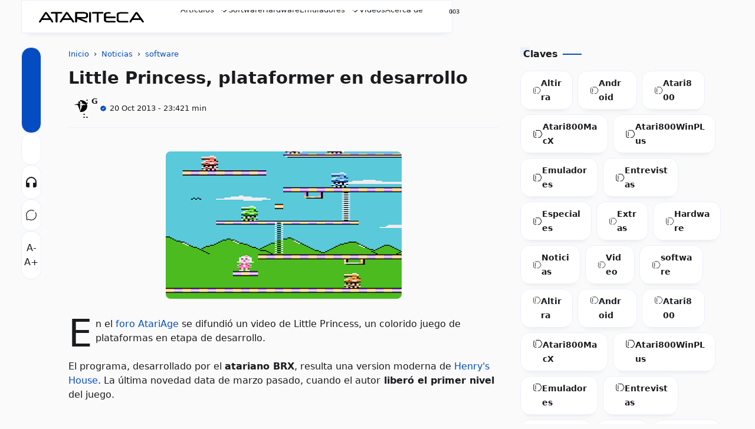

--- FILE ---
content_type: text/html; charset=UTF-8
request_url: https://www.atariteca.net.pe/2013/10/juegos-ganadores-del-festival-wap-niak.html
body_size: 82761
content:
<!DOCTYPE html>
<html data-theme='light' dir='ltr' lang='es-419'>
<head>
<!-- Template Name: Infastio v4.6 Card Template URL: t.me/yztheme Author: YzTheme -->
<!-- [ all-head-content ] -->
<meta content='width=device-width, initial-scale=1.0' name='viewport'/>
<meta content='IE=edge' http-equiv='X-UA-Compatible'/>
<meta content='text/html; charset=UTF-8' http-equiv='Content-Type'/>
<meta content='yes' name='mobile-web-app-capable'/>
<meta content='' name='theme-color'/>
<meta content='' name='msapplication-navbutton-color'/>
<meta content='' name='apple-mobile-web-app-status-bar-style'/>
<meta content='blogger' name='generator'/>
<link href='https://www.atariteca.net.pe/favicon.ico' rel='icon' type='image/x-icon'/>
<link href='https://www.atariteca.net.pe/2013/10/juegos-ganadores-del-festival-wap-niak.html' rel='canonical'/>
<link href='https://www.atariteca.net.pe/2013/10/juegos-ganadores-del-festival-wap-niak.html?m=1' rel='alternate'/>
<link rel="alternate" type="application/atom+xml" title="Atariteca | Blog dedicado a las computadoras Atari 8-bit series XL/XE - Atom" href="https://www.atariteca.net.pe/feeds/posts/default" />
<link rel="alternate" type="application/rss+xml" title="Atariteca | Blog dedicado a las computadoras Atari 8-bit series XL/XE - RSS" href="https://www.atariteca.net.pe/feeds/posts/default?alt=rss" />
<link rel="service.post" type="application/atom+xml" title="Atariteca | Blog dedicado a las computadoras Atari 8-bit series XL/XE - Atom" href="https://www.blogger.com/feeds/4569143690852946366/posts/default" />

<link rel="alternate" type="application/atom+xml" title="Atariteca | Blog dedicado a las computadoras Atari 8-bit series XL/XE - Atom" href="https://www.atariteca.net.pe/feeds/8234320847604728430/comments/default" />
<link href='https://blogger.googleusercontent.com/img/b/R29vZ2xl/AVvXsEi6f-ANDFtyh_TsnTzsV6tsIVNuPYf4KBSEKTAUq3qoSxt9r_SsYX3V_OPhLJP_Bnc0nqxhiKfD0sNMzpvnCndl4G-TADjo0CxerubzVW61FTVmCOeQA7hyphenhyphenH4_oo5jGuJ9NFXQrxImmpTs/s400/wapniak-atari.jpg' rel='image_src'/>
<!-- [ openGraphMetaData ] -->
<meta content='Atariteca | Blog dedicado a las computadoras Atari 8-bit series XL/XE' property='og:site_name'/>
<meta content='id_ID' property='og:locale'/>
<meta content='en_US' property='og:locale:alternate'/>
<meta content='en_GB' property='og:locale:alternate'/>
<meta content='https://www.atariteca.net.pe/favicon.ico' property='og:logo'/>
<meta content='article' property='og:type'/>
<meta content='https://www.atariteca.net.pe/2013/10/juegos-ganadores-del-festival-wap-niak.html' property='og:url'/>
<meta content='Juegos ganadores del festival WAP-NIAK 2k13' property='og:title'/>
<meta content='Blog about Atari 8-bit computers. News, guides, and reviews on emulators, games, and software for Atari XL/XE series computers.' property='og:description'/>
<meta content='https://blogger.googleusercontent.com/img/b/R29vZ2xl/AVvXsEi6f-ANDFtyh_TsnTzsV6tsIVNuPYf4KBSEKTAUq3qoSxt9r_SsYX3V_OPhLJP_Bnc0nqxhiKfD0sNMzpvnCndl4G-TADjo0CxerubzVW61FTVmCOeQA7hyphenhyphenH4_oo5jGuJ9NFXQrxImmpTs/w1200-h630-p-k-no-nu/wapniak-atari.jpg' property='og:image'/>
<!-- Schema Search -->
<script type='application/ld+json'>
      { "@context": "https://schema.org", "@type": "WebSite", "url": "https://www.atariteca.net.pe/", "potentialAction": { "@type": "SearchAction", "target": "https://www.atariteca.net.pe/?q={search_term}", "query-input": "required name=search_term" } }
    </script>
<!-- Title -->
<title>Juegos ganadores del festival WAP-NIAK 2k13 | Atariteca | Blog dedicado a las computadoras Atari 8-bit series XL/XE</title>
<style id='page-skin-1' type='text/css'><!--
:root { --bg-color: #fafafa; --text-color: #1a1b1e; --link-color: #054cc3; --soft-line: #e8f0fe; --line-dark: #1a1b1e; --bg-card: #ffffff; --bg-dark: #17181a; --link-dark: #5997ff; --skl-soft: #e6e6e6; --skl-softer: #f0f0f0; --skl-bold: #d6d6d6; --skl-bolder: #c9c9c9;
--info: #334353;
--success: #708f49;
--warning: #ee7f11;
--danger: #f44336;
--soft-red: #fdf2f2;
--soft-blue: #ebf5ff;
--soft-green: #f3faf7;
--soft-yellow: #fdfdea;
}
/* dark theme color */
:root[data-theme=dark] { --bg-color: #17181a; --text-color: #F7F8F8; --link-color: #5997ff; --soft-line: #252525; --bg-card: #1a1b1e; --bg-dark: #1a1b1e; --line-dark: #F7F8F8; --skl-soft: #202020; --skl-softer: #303030; --skl-bold: #d6d6d61a; --skl-bolder: #c9c9c91a; } .yzCS {border: 4px solid transparent;}
:root[data-theme=dark].purple {--soft-line: #5154911a;}
:root[data-theme=dark].green {--soft-line: #008c5f1a;}
:root[data-theme=dark].orange {--soft-line: #F08A4B1a;}
:root[data-theme=dark].red {--soft-line: #d930251a;}
:root[data-theme=dark].pink {--soft-line: #ab2a3e1a;}
/* light theme color */
:root .blue { border: 4px solid var(--soft-line);border-radius:1rem;}
:root.purple { --link-color: #515491; --soft-line: #e7e8ee; }
:root.purple .purple { border: 4px solid var(--soft-line);border-radius:1rem;}
:root.green { --link-color: #008c5f; --soft-line: #dfede9; }
:root.green .green { border: 4px solid var(--soft-line);border-radius:1rem;}
:root.orange { --link-color: #F08A4B; --soft-line: #f7ede7; }
:root.orange .orange { border: 4px solid var(--soft-line);border-radius:1rem;}
:root.red { --link-color: #d93025; --soft-line: #f5e4e3; }
:root.red .red { border: 4px solid var(--soft-line);border-radius:1rem;}
:root.pink { --link-color: #ab2a3e; --soft-line: #ab2a3e1a;}
:root.pink .pink { border: 4px solid var(--soft-line);border-radius:1rem;}
:root.purple .blue, :root.green .blue, :root.orange .blue, :root.red .blue, :root.pink .blue {border: 4px solid transparent;} :root .blue:after, :root.purple .purple:after, :root.green .green:after, :root.orange .orange:after, :root.red .red:after, :root.pink .pink:after { content: ''; background-image: url('data:image/svg+xml,%3Csvg xmlns="http%3A%2F%2Fwww.w3.org%2F2000%2Fsvg" width="16" height="16" viewBox="0 0 24 24"%3E%3Cpath fill="none" stroke="white" stroke-linecap="round" stroke-linejoin="round" stroke-width="2" d="M20 7L10 17l-5-5"%2F%3E%3C%2Fsvg%3E'); width: 16px; height: 16px; position: absolute; top: 2px; left: 2px; margin: 0; padding: 0; } :root.purple .blue:after, :root.green .blue:after, :root.orange .blue:after, :root.red .blue:after, :root.pink .blue:after {content:none;} .yzCS > .swatch { height: 20px; width: 20px; border-radius: 0.5rem; }
/* start */
.absolute {position:absolute} .ai-c, .ai-center { align-items: center; } .as-c, .as-center { align-self: center; } .as-baseline {align-self: baseline; } .as-end {align-self: end;} .bb-1-lg { border-bottom: 1px solid lightgray; } .bb-1-sl { border-bottom: 1px solid var(--soft-line); } .bg-bg-color {background: var(--bg-color)} .border-1-sl, .border-1-softline { border: 1px solid var(--soft-line); } .bg-dark { background: #090d15; } .bg-soft-red {background: var(--soft-red)} .block {display:block} .bold { font-weight: 600; } .br-03 { border-radius: 0.3rem; } .br-05 { border-radius: 0.5rem; } .br-1 { border-radius: 1rem; } .br-50 { border-radius: 50%; } .border-soft-line {border: 1px solid var(--soft-line)} .bottom-1rem {bottom: 1rem;} .card { background: var(--bg-card); border-radius: 1rem; padding: 0.75rem; border: 1px solid var(--soft-line); box-shadow: 0 10px 10px -10px rgb(0 0 0 / 10%);} .color-inherit {color:inherit} .link {color: var(--link-color); cursor: pointer;} .dn, .d-none, .none { display: none; } .fixed {position:fixed} .flex { display: flex; } .flex-1 { flex: 1; } .flex-2 { flex: 2; } .fg-1, .grow-1 { flex-grow: 1; } .fd-col, .column { flex-direction: column; } .fd-row, .row { flex-direction: row; } .fit-content { width: fit-content; } .float-right {float: right} .fs-07 { font-size: 0.7rem; } .fs-08 { font-size: 0.8rem; } .fs-09 { font-size: 0.9rem; } .fs-1-8 { font-size: 1.8rem; } .fs-2 { font-size: 2rem; } .fsi, .italic { font-style: italic; } .fw-600 { font-weight: 600; } .fw-700 { font-weight: 700; } .g-05 { gap: 0.5rem; } .g-025 { gap: 0.25rem; } .g-1 { gap: 1rem; } .g-2 { gap: 2rem; } .g-3 { gap: 3rem; } .hidden { visibility: hidden; height: 0; width: 0; } .ic { max-height: 24px; max-width: 24px; } .jc-fe, .js-flexend { justify-content: flex-end; } .jc-c, .jc-center { justify-content: center; } .jc-e, .jc-end { justify-content: end; } .jc-r, .jc-right { justify-content: right; } .jc-sb, space-between { justify-content: space-between; } .lh-2-5 { line-height: 2.5rem; } .max-line-1, .max-line-2, .max-line-3 { overflow: hidden; text-overflow: ellipsis; display: -webkit-box !important; -webkit-box-orient: vertical; } .max-line-1 { -webkit-line-clamp: 1; } .max-line-2 { -webkit-line-clamp: 2; } .max-line-3 { -webkit-line-clamp: 3; } .mb-0 { margin-bottom: 0!important; } .mb-025 { margin-bottom: 0.25rem!important; } .mb-05 { margin-bottom: 0.5rem!important; } .mb-1 { margin-bottom: 1rem !important; } .mb-2 { margin-bottom: 2rem; } .mb-min-2px { margin-bottom: -2px; } .mt-1 { margin-top: 1rem !important; } .mt-1-05 { margin-top: 1.5rem !important; } .mt-2 { margin-top: 2rem !important; } .mt-4 { margin-top: 4rem; } .mt-5 { margin-top: 5rem; } .mh-100vh { min-height: 100vh; } .mie-03 { margin-inline-end: 0.3rem; } .mie-04 { margin-inline-end: 0.4rem; } .mie-2 { margin-inline-end: 2rem; } .mx-05 { margin-left: 0.5rem; margin-right: 0.5rem; } .my-05 { margin-top: 0.5rem; margin-bottom: 0.5rem; } .my-1 { margin-top: 1rem !important; margin-bottom: 1rem !important; } .my-2 { margin-top: 2rem !important; margin-bottom: 2rem !important; } .opa-08 { opacity: 80%; } .pos-abso { position: absolute; } .pointer { cursor: pointer; } .p-025 { padding: 0.25rem; } .p-05 { padding: 0.5rem; } .p-075 { padding: 0.75rem; } .p-1 { padding: 1rem; } .pl-1 {padding-left: 1rem;} .px-05 { padding-left: 0.5rem; padding-right: 0.5rem; } .px-1 { padding-left: 1rem; padding-right: 1rem; } .px-1-05 { padding: 0 1.5rem; } .py-05 { padding-top: 0.5rem; padding-bottom: 0.5rem; } .py-1 { padding: 1rem 0!important; } .pt-05 { padding-top: 0.5rem; } .pt-1 { padding-top: 1rem; } .pt-2 { padding-top: 2rem; } .pb-05 { padding-bottom: 0.5rem; } .relative { position: relative; } .row-reverse { flex-direction: row-reverse; } .shadow { box-shadow: 0 10px 10px -10px rgb(0 0 0 / 10%); } .sticky { position: sticky; } .ta-c { text-align: center; } .top-0 { top: 0; } .w-fill { width: -moz-available!important; width: -webkit-fill-available!important; } .w-full, .width-100 { width: 100%; } .wrap { flex-wrap: wrap; } .zindex-1 { z-index: 1; }
/* end */
*, *::before, *::after { margin: 0; padding: 0; box-sizing: border-box; outline: 0; border: 0; max-width: -moz-available; max-width: -webkit-fill-available; } html { height: 100%; background: var(--bg-color) !important; } body { width: 1240px; background: var(--bg-color); color: var(--text-color); margin: 0 auto; overflow-x: hidden; font-family: system-ui; line-height: 1.5rem; justify-content: space-between; scrollbar-width: 5px; padding: 0 1rem; } main { flex: 2; order: 2; max-width: 67%; } aside { flex: 1; order: 3; max-width: 30%; height: auto; width: -moz-available; width: -webkit-fill-available; transition: 0.5s ease; padding: 0; } footer { order: 4; } #downfooter {order:5;} ::-webkit-scrollbar { width: 5px; height: 5px; } ::-webkit-scrollbar-thumb { background: lightgray; border-radius: 10px; } ::-webkit-scrollbar-track { border-radius: 10px; background: rgba(211, 211, 211, 0.15); } header svg path {stroke: var(--text-color);} #theme-toggle .active { border: 1.5px solid var(--link-color); } #theme-toggle > span { border: 1.5px solid var(--soft-line); } abbr { cursor: help; } kbd, p > code, div > code { border: 1px solid var(--soft-line); padding: 2px 5px 3px; } kbd { border-radius: 5px; box-shadow: 1px 1px 0 0 var(--soft-line); } img { border: 0; padding: 0; margin: 0; position: relative; max-width: 100%; object-fit: cover; height: auto; } a { text-decoration: none; color: var(--link-color); } summary { cursor: pointer; } .post-body textarea, .post-body input { outline: 1px solid var(--soft-line); .post-body a {margin: 0!important;} background: var(--bg-card); border-radius: 0.25rem; margin: 0.25rem 0 0.5rem; padding: 0.5rem; } body.inpage article, body.inpage article h1 { margin: 0 0 1.5rem; width: -moz-available; width: -webkit-fill-available; } li { list-style: none; } input, textarea { display: block; width: -moz-available; width: -webkit-fill-available; background: 0; font: inherit; color: var(--text-color); } footer .widget { padding: 1rem 0; } .widget#HTML92, .widget#Header1 { padding: 0; } /* Button */ button { font: inherit; background: 0; border: 0; text-align: left; cursor: pointer; } .btn-primary, .btn-secondary, .btn-inactive, .timer { width: fit-content; padding: 0.5rem 1.25rem 0.5rem; border-radius: 1rem; cursor: pointer; } .btn-primary, .timer { background: var(--link-color); color: var(--bg-color); } .timer {display: inline-block;} .timer-count {padding-inline-start: 0.5rem;} .btn-secondary { background: var(--bg-card); color: var(--text-color); border: 1px solid var(--soft-line); } .btn-inactive { background: var(--soft-line); color: var(--text-color); border: 1px solid var(--soft-line); cursor: not-allowed; } .btn-primary.more { width: fit-content; align-self: flex-end; } .btn-primary:hover, .btn-secondary:hover, #share:hover { box-shadow: 0 10px 10px -10px rgb(0 0 0 / 10%); } .btn-inactive:hover { box-shadow: none !important; }
details, details summary {
-webkit-transition: all .2s ease-in-out;
transition: all .2s ease-in-out; display: block;
}
details {
line-height: 1.5; position: relative;
border: 1px solid var(--soft-line);
border-radius: .5rem;
padding: .5rem 1rem;
margin-bottom: 1.25rem;
}
summary {font-weight: bold;}
details summary::after {
content: "";
display: inline-block;
width: 18px;
height: 18px;
background-image: url('data:image/svg+xml,%3Csvg xmlns="http%3A%2F%2Fwww.w3.org%2F2000%2Fsvg" width="18" height="18" viewBox="0 0 24 24"%3E%3Cpath fill="none" stroke="dimgray" stroke-linecap="round" stroke-linejoin="round" stroke-width="1.5" d="m19 9l-7 6l-1.75-1.5M5 9l2.333 2"%2F%3E%3C%2Fsvg%3E');
-webkit-transition: transform .3s ease;
transition: transform .3s ease;
position: absolute;
right: 0.5rem;
top: .75rem;
}
details[open] summary::after {
-webkit-transform: rotate(180deg);
transform: rotate(180deg);
}
.post-meta {
flex-wrap: wrap;
}
.btn-primary, .timer, .btn-demo, .btn-download, .btn-buy, .btn-send, .btn-wa, .btn-contact { width: fit-content; padding: 0.25rem 1.25rem 0.5rem; cursor: pointer; border-radius: 1rem; border:none!important; } .btn-primary, .timer, .btn-demo, .btn-download, .btn-buy, .btn-send, .btn-wa, .btn-contact { background: var(--link-color); color: white; } .btn-primary a:hover, a.btn-primary:hover, .btn-demo:hover, .btn-download:hover, .btn-buy:hover, .btn-send:hover, .btn-wa:hover, .btn-contact:hover { color: lightgrey!important; } .btn-demo:before, .btn-download:before, .btn-buy:before, .btn-send:before, .btn-wa:before, .btn-contact:before { content: ''; width: 1.1rem; height: 1.1rem; display: inline-flex; background-position: center; margin-inline-end: 0.5rem; vertical-align: text-bottom; } .btn-demo:before { background-image: url("data:image/svg+xml,%3Csvg xmlns='http://www.w3.org/2000/svg' width='1.1rem' height='1.1rem' viewBox='0 0 24 24'%3E%3Cg fill='none' stroke='white' stroke-linecap='round' stroke-width='1.5'%3E%3Cpath stroke-linejoin='round' d='m16.219 17.114l-.51 2.959a1.164 1.164 0 0 1-2.213.093l-2.788-7.882A1.164 1.164 0 0 1 12.2 10.79l8.036 2.788a1.164 1.164 0 0 1-.116 2.234l-3.112.51a1.165 1.165 0 0 0-.79.791'/%3E%3Cpath d='M21.502 9.314A9.726 9.726 0 1 0 9.297 21.5'/%3E%3C/g%3E%3C/svg%3E"); } .btn-download:before{ background-image: url("data:image/svg+xml,%3Csvg xmlns='http://www.w3.org/2000/svg' width='1.1rem' height='1.1rem' viewBox='0 0 24 24'%3E%3Cg fill='none' stroke='white' stroke-linecap='round' stroke-width='1.5'%3E%3Cpath stroke-miterlimit='10' d='M12 15.238V3.213'/%3E%3Cpath stroke-linejoin='round' d='m7.375 10.994l3.966 3.966a.937.937 0 0 0 1.318 0l3.966-3.966'/%3E%3Cpath stroke-linejoin='round' d='M2.75 13.85v4.625a2.313 2.313 0 0 0 2.313 2.313h13.874a2.313 2.313 0 0 0 2.313-2.313V13.85'/%3E%3C/g%3E%3C/svg%3E"); } .btn-buy:before{ background-image: url("data:image/svg+xml,%3Csvg xmlns='http://www.w3.org/2000/svg' width='1.1rem' height='1.1rem' viewBox='0 0 24 24'%3E%3Cg fill='none' stroke='white' stroke-linecap='round' stroke-linejoin='round'%3E%3Cpath stroke-width='2.5' d='M7.537 21.25h.01m10.391 0h.011'/%3E%3Cpath stroke-width='1.5' d='M4.628 6.526h13.097a4.001 4.001 0 0 1 1.543.237A1.734 1.734 0 0 1 20.29 7.88a3.716 3.716 0 0 1-.213 1.686c-.131.57-.25 1.188-.369 1.71a94.616 94.616 0 0 0-.736 3.562a2.92 2.92 0 0 1-.629 1.567a2.243 2.243 0 0 1-1.686.582H9.805a8.643 8.643 0 0 1-1.662 0a1.637 1.637 0 0 1-1.33-.985a16.623 16.623 0 0 1-.463-2.019c-.095-.534-.214-1.068-.332-1.603c-.416-1.983-.89-3.942-1.39-5.853m0 0C4.32 5.267 4 4.009 3.69 2.75M19.553 12H5.934'/%3E%3C/g%3E%3C/svg%3E"); } .btn-send:before{ background-image: url("data:image/svg+xml,%3Csvg xmlns='http://www.w3.org/2000/svg' width='1.1rem' height='1.1rem' viewBox='0 0 32 32'%3E%3Cpath fill='white' d='m27.45 15.11l-22-11a1 1 0 0 0-1.08.12a1 1 0 0 0-.33 1L7 16L4 26.74A1 1 0 0 0 5 28a1 1 0 0 0 .45-.11l22-11a1 1 0 0 0 0-1.78m-20.9 10L8.76 17H18v-2H8.76L6.55 6.89L24.76 16Z'/%3E%3C/svg%3E"); } .btn-wa:before{ background-image: url("data:image/svg+xml,%3Csvg xmlns='http://www.w3.org/2000/svg' width='1.1rem' height='1.1rem' viewBox='0 0 24 24'%3E%3Cpath fill='white' d='M16.6 14c-.2-.1-1.5-.7-1.7-.8c-.2-.1-.4-.1-.6.1c-.2.2-.6.8-.8 1c-.1.2-.3.2-.5.1c-.7-.3-1.4-.7-2-1.2c-.5-.5-1-1.1-1.4-1.7c-.1-.2 0-.4.1-.5c.1-.1.2-.3.4-.4c.1-.1.2-.3.2-.4c.1-.1.1-.3 0-.4c-.1-.1-.6-1.3-.8-1.8c-.1-.7-.3-.7-.5-.7h-.5c-.2 0-.5.2-.6.3c-.6.6-.9 1.3-.9 2.1c.1.9.4 1.8 1 2.6c1.1 1.6 2.5 2.9 4.2 3.7c.5.2.9.4 1.4.5c.5.2 1 .2 1.6.1c.7-.1 1.3-.6 1.7-1.2c.2-.4.2-.8.1-1.2zm2.5-9.1C15.2 1 8.9 1 5 4.9c-3.2 3.2-3.8 8.1-1.6 12L2 22l5.3-1.4c1.5.8 3.1 1.2 4.7 1.2c5.5 0 9.9-4.4 9.9-9.9c.1-2.6-1-5.1-2.8-7m-2.7 14c-1.3.8-2.8 1.3-4.4 1.3c-1.5 0-2.9-.4-4.2-1.1l-.3-.2l-3.1.8l.8-3l-.2-.3c-2.4-4-1.2-9 2.7-11.5S16.6 3.7 19 7.5c2.4 3.9 1.3 9-2.6 11.4'/%3E%3C/svg%3E"); } .btn-contact:before{ background-image: url("data:image/svg+xml,%3Csvg xmlns='http://www.w3.org/2000/svg' width='1.1rem' height='1.1rem' viewBox='0 0 16 16'%3E%3Cg fill='white'%3E%3Cpath d='M11 6a3 3 0 1 1-6 0a3 3 0 0 1 6 0'/%3E%3Cpath fill-rule='evenodd' d='M0 8a8 8 0 1 1 16 0A8 8 0 0 1 0 8m8-7a7 7 0 0 0-5.468 11.37C3.242 11.226 4.805 10 8 10s4.757 1.225 5.468 2.37A7 7 0 0 0 8 1'/%3E%3C/g%3E%3C/svg%3E"); }
/* Header */
header { display: flex; height: 3.5rem; max-height: 3.5rem; z-index: 11; background: var(--bg-color); color: var(--text-color); position: fixed; margin: 0 auto; inset: 0; padding: 0 1rem;} header .skl { border-radius: 1rem; } .scrolldown header { top: -4rem; transition: 0.5s ease-in-out; } .scrollup header {top:0; transition: 0.25s ease-in-out; border-top: 1px solid var(--bg-color);} .navactive header, .scrollup header { top:0; border-bottom: 1px solid var(--soft-line); } .section .widget { position: relative; } header .section { display: flex; justify-content: space-between; align-items: center; height: 3.5rem; padding: 0 0.5rem; margin-inline-end: 2rem; } header .widget { align-items: center; padding: 1rem; overflow: hidden; } header img { height: 3rem; width: auto; padding: 0.5rem 0.5rem 0.5rem 0; vertical-align: -webkit-baseline-middle; animation: kiri 0.5s ease, fade-in 0.5s ease; } .img-desc img { margin-bottom: -0.75rem; } [data-theme=dark] header img { filter: invert(1); } [data-theme=light] .ic-moon:not(.modal-content .ic-moon), [data-theme=dark] .ic-sun:not(.modal-content .ic-sun) {display:none} header .blog-title-wrap { animation: turun 0.7s ease, fade-in 0.7s ease; } header .blog-title a { color: inherit; font-size: 1rem; } header .title-description { animation: naik 1s ease, fade-in 1s ease; font-size: 0.7rem; margin-top: -0.3rem; overflow: hidden; white-space: nowrap; text-overflow: ellipsis; text-wrap: wrap; } header ul { margin: 0; padding: 0; flex-direction: column; align-items: flex-start; height: -moz-available; height: -webkit-fill-available; display: flex; gap: 1rem; align-items: center; } header ul li { min-width: fit-content; } header ul li a { color: var(--text-color); font-size: smaller; } #Header1 { flex-grow: 1; } .ContactForm input, .ContactForm textarea { border-radius: 0.5rem; padding: 0.5rem; margin: 0.5rem 0 1rem; background: var(--bg-color); color: var(--text-color); } #ContactForm1_contact-form-submit { background: var(--link-color); color: var(--bg-color); } .goog-te-combo { margin: 4px 0; border: 1px solid var(--soft-line); border-radius: 0.5rem; padding: 0.5rem; width: -moz-available; width: -webkit-fill-available; }
.hamburger { display: flex; transition: all 0.5s ease; align-self: center; } .hamburger.navactive .line:nth-child(1), .toc.read .line:nth-child(1) { transform: rotate(-45deg) translate(-4px, 5px); transition: all 0.5s ease; } .hamburger.navactive .line:nth-child(2), .toc.read .line:nth-child(2) { opacity: 0; transition: all 0.5s ease; } .hamburger.navactive .line:nth-child(3), .toc.read .line:nth-child(3) { transform: rotate(45deg) translate(-4px, -4px); transition: all 0.5s ease; } .hamburger, .toc { flex-direction: column; cursor: pointer; animation: kiri 0.5s ease, fade-in 0.7s ease; margin: 0 0.5rem 0 0; }
.hamburger .line, .toc .line { width: 20px; height: 2px; background-color: var(--text-color); margin: 2px; transition: all 0.5s ease; } .toc .line { width: 10px; height: 2px; } .hamburger .line:last-child { background-color: var(--link-color); align-self: start; width: 50%; } .hamburger.navactive .line:last-child { width: 20px; }
nav { max-width: -webkit-fill-available; overflow: hidden; }
nav form { display: none; } nav .subtitle { display: none; } nav a { color: inherit; }
nav ul {     display: flex;
flex-direction: row;
gap: 1.5rem;
overflow: auto;
padding-bottom: 0.6rem; } #side-nav-bottom { background: var(--bg-card); bottom: 0; } .hamburger.navactive { z-index: 11; } .navactive nav { width: 320px; left: 0; top: 3.45rem; z-index: 11; display: flex; transition: 0.5s ease; max-height: 100vh; min-height: 92%; height: -moz-available; height: -webkit-fill-available; border-right: 1px solid var(--soft-line); background-color: var(--bg-card); margin-left: 0; padding: 0 2rem; position: fixed; border-radius: 0; } .navactive .overlay { display: block!important; transition: 0.5s; } .navactive .overlay nav { display: flex; flex-direction: column; justify-content: center; align-items: center; height: 100%; } .navactive .overlay nav ul li { margin-right: 0; margin-bottom: 20px; }
#clockngreet, .wave, .hamburger.ic { display: none; }
#mobile-menu .widget div > * { animation: naik 0.5s ease, fade-in 0.7s ease; } #bmBtn svg { width: 22px; height: 22px; } svg.ic-verified path { fill: var(--link-color); } [data-theme=light] .d-flex-light, [data-theme=dark] .d-flex-dark { display: flex !important; } .overlay { position: fixed; background-color: transparent; z-index: 10; inset: 0; display:none!important; } .cont, .recent, .random { display: flex; flex-wrap: wrap; align-items: flex-start; justify-content: flex-start; gap: 2rem 2%; } .info { padding: 0.5rem 0 0; overflow: hidden; text-overflow: ellipsis; } .info .meta { overflow: hidden; white-space: nowrap; text-overflow: ellipsis; align-items: center; margin-top: 0.25rem; } /* .meta > *:not(:last-child,:first-child):after { content: "-"; margin: 0 0 0 0.25rem; } */ .info .post-title { font-size: 1rem; overflow-wrap: anywhere; } .info .post-summary { font-size: 0.9rem; display:none!important; } #iklanAtas, #iklanTengah, #iklanBawah, .ads { margin: 1rem 0; text-align: center; } ins.adsbygoogle:not(.adParallax) { margin: 1rem auto!important; } .post-labels { color: var(--link-color); } .label-name { color: inherit; display: flex; } .label-count { font-size: 0.8rem; margin-left: 0.5rem; text-wrap: nowrap; display: inline-flex; color: var(--link-color); background: var(--soft-line); border-radius: 20rem; padding: 0 0.5rem; width: fit-content; } .yz-cloud-label { display: flex; flex-wrap: wrap; } .top-blog .yz-cloud-label, main .yz-cloud-label { display: flex; overflow-x: auto; flex-wrap: nowrap; } .yz-cloud-label .item { display: flex; text-wrap: nowrap; } .yz-cloud-label .item a { padding: 0.5rem 1rem 0.5rem 1.25rem; margin: 0 0.5rem 0.5rem 0; border-radius: 1rem; border: 1px solid var(--soft-line);} .label-name.home { padding: 0.5rem 1rem!important; border: 1px solid var(--soft-line); } .yz-list-label { display: flex; flex-direction: column; } .yz-list-label .item { padding-bottom: 0.5rem; display: flex; justify-content: space-between; } .yz-list-label .item a { display: flex; gap: 1rem; color: var(--text-color); } .img-thumb { border: 0; position: relative; object-fit: cover; width: -moz-available; width: -webkit-fill-available; aspect-ratio: 16/9; border-radius: 1rem; display: block; } #detailProduct .img-thumb { width: auto; height: 4rem; border-radius: 0.5rem; aspect-ratio: 3/2; } .inpost article.post-body, .inpage article.post-body { overflow-wrap: anywhere; max-width: 100%; padding-bottom: 1rem; width: -moz-available; width: -webkit-fill-available; border-bottom: 1px solid var(--soft-line); overflow: hidden; } .index .post-title { font-size: 1rem; } .post-title, .post-title a { color: inherit !important; } .post-body .separator a { margin-left: 0 !important; margin-right: 0 !important; } #blog-pager, #blog-pager { margin-top: 1rem; border-top: 1px solid var(--soft-line); border-bottom: 1px solid var(--soft-line); padding: 1rem 0; } body.inpost #blog-pager, body.inpage #blog-pager { margin-top: 2rem; } body.inpost #blog-pager a span, body.inpage #blog-pager a span {color: var(--text-color);} body.inpost article .sticky, body.inpage article .sticky { position: sticky; top: 0; background-color: var(--bg-color); z-index: 1; overflow: hidden; text-overflow: ellipsis; display: -webkit-box !important; -webkit-box-orient: vertical; -webkit-line-clamp: 1; } body.inpost .post-body table, body.inpage .post-body table { width: fit-content; } body.inpost .post-body table caption, body.inpage .post-body table caption { display: inline-table; } body.inpost .post-body table *, body.inpage .post-body table * { text-align: -webkit-match-parent; } body.inpost .post-body table th, body.inpost .post-body table td, body.inpage .post-body table th, body.inpage .post-body table td { margin-bottom: 5px; } body.inpost .post-body table a, body.inpage .post-body table a { margin-bottom: 6px; } body.inpost .post-body table, body.inpage .post-body table, body.inpost .post-body table img, body.inpage .post-body table img, body.inpost .post-body .separator img, body.inpage .post-body .separator img { max-width: 100%; height: auto; border-radius: 0.5rem; position: relative; display: revert; margin: 1.5rem 0; } body.inpost .post-body table img, body.inpage .post-body table img { margin: 0; box-shadow: 0 10px 10px -10px rgb(0 0 0 / 10%); } body.inpost .post-body table img, body.inpage .post-body table img, td.tr-caption {z-index: 0;} td.tr-caption {position: absolute;} body.inpost .main li, body.inpage .main li { list-style: unset; margin-inline-start: 1rem; } body.inpost .main li::marker, body.inpage .main li::marker { color: var(--link-color); } .post-body table a { display: flex; } .post-body .tr-caption { font-size: 0.7rem; text-align: left!important; background: transparent; position: relative; padding-inline-start: 1.25rem; } .post-body .tr-caption::before { border-bottom: 1.5px solid var(--link-color); content: ''; display: block; height: 1px; left: 0; position: absolute; top: 0.75rem; width: 0.75rem; overflow: auto; } .post-body .tr-caption::after { border-left: 1.5px solid var(--link-color); content: ""; height: 0.65rem; left: 0; position: absolute; width: 1px; top: 0.15rem; } body.inpost .post-body h2, body.inpage .post-body h2, body.inpost .post-body h3, body.inpage .post-body h3, body.inpost .post-body h4, body.inpage .post-body h4, body.inpost .post-body h5, body.inpage .post-body h5, body.inpost .post-body h6, body.inpage .post-body h6 { line-height: 2rem; padding: 0.5rem 1rem; margin: 0 -1rem; display: block; position: relative; background: var(--bg-color); } .post-body h2 { font-size: 1.2rem; } .post-body h3 { font-size: 1.15rem; } .post-body h4 { font-size: 1.1rem; } .post-body h5 { font-size: 1.05rem; } .post-body h6 { font-size: 1rem; } main { gap: 3%; } body.inpost .main, body.inpage .main { display: flex; flex-direction: row; min-width: 67%; padding: 0; } body.inpost #Blog1, body.inpage #Blog1 { max-width: 100%; width: -moz-available; width: -webkit-fill-available; gap: 0; padding-left: 6rem; border: 0; } body.inpost #HTML93, body.inpage #HTML93 { order: -1; padding: 1.5rem 0 2rem; } body.inpost #HTML93 .widget-content, body.inpage #HTML93 .widget-content { height: 100%; } #share-container { margin: 0; position: absolute; left: 0; flex-direction: column-reverse; gap: 0.5rem; } .font-resizer, .btn-share { flex-direction: column; border-radius: 1rem; border: 1px solid var(--soft-line); } .font-resizer { padding: 1rem 0; background: var(--bg-card); gap: 1rem; } .font-resizer input { cursor: pointer; } .font-resizer span { align-self: center; color: var(--soft-line); } #main .Text { padding: 0 0 0.5rem; } body.inpost #HTML92, body.inpage #HTML92 { border-radius: 0.5rem; transition: all 0.5s ease; border: none; } body.inpost #HTML92 .widget-content, body.inpage #HTML92 .widget-content { background: var(--bg-color); border-radius: 0.5rem; overflow-x: hidden; overflow-y: scroll; max-height: 100vh; margin: 2rem 0; } .toc { margin: 0 0.5rem 0 0; } .toc-title { width: max-content; float: right; margin: -0.5rem 0 0.5rem 0; padding: 0 0 0 1rem; } .toc-title .subtitle { padding-bottom: 0; } .table-of-content { clear: right; } .read .toc-close, .toc-open { display: block; } .read .overlay { display: block!important; } body.inpost .table-of-content-container, body.inpage .table-of-content-container { background: var(--bg-card); padding: 1rem 1rem 1.5rem 0; min-width: 30%; border-left: 1px solid var(--soft-line); } body.inpost .table-of-content-container.close svg.toc-c, body.inpage .table-of-content-container.close svg.toc-c, body.inpost .table-of-content-container.open svg.toc-o, body.inpage .table-of-content-container.open svg.toc-o { display: block; } body.inpost .table-of-content div, body.inpage .table-of-content div { padding: 0.25rem 0 0 0.5rem; overflow: hidden; text-overflow: ellipsis; -webkit-box-orient: vertical; -webkit-line-clamp: 1; line-height: 1.7rem; } body.inpost .table-of-content-container a, body.inpage .table-of-content-container a { text-overflow: clip; white-space: nowrap; color: var(--text-color); padding-left: 1rem; } body.inpost .table-of-content-container div.read::before, body.inpage .table-of-content-container div.read::before { border-left: 5px solid var(--link-color); content: ""; position: absolute; left: 0; height: 1.75rem; } body.inpost .table-of-content-container div.read > a, body.inpage .table-of-content-container div.read > a { color: var(--link-color); } body.inpost .table-of-content ul, body.inpage .table-of-content ul { padding-left: 0.5rem; } body.inpost .main p, body.inpage .main p { margin: 0.5rem 0; } body.inpost .post-body pre, body.inpage .post-body pre, body.inpost .post-body blockquote, body.inpage .post-body blockquote, .blockquote { word-break: break-word; white-space: unset; padding: 0.5rem 1rem; border-radius: 0.5rem; position: relative; margin: 1rem 0; font-style: italic; font-family: monospace; background: var(--soft-line); color: var(--link-color); } body.inpost .post-body pre, body.inpage .post-body pre { max-height: 15rem; overflow: auto; background: var(--bg-color); color: var(--text-color); white-space: pre-wrap; font-family: monospace; display: flex; } .line-number-container { display: flex; flex-direction: column; justify-content: flex-start; align-items: flex-end; padding-right: 1.5em; color: dimgray; } .line-number-container span { font-size: 0.8em; width: max-content; }
blockquote:before, .blockquote:before { position: absolute; width: 50px; height: 50px; opacity: .05; top: -5px; right: 0px; content: url("data:image/svg+xml; utf8, <svg xmlns='http://www.w3.org/2000/svg' style='width:24px;height:24px' viewBox='0 0 24 24'><path fill='currentColor' d='M14,17H17L19,13V7H13V13H16M6,17H9L11,13V7H5V13H8L6,17Z' /></svg>"); }
.danger:after,.note:after,.success:after,.warning:after,blockquote:after{content:"";width:2rem;height:2rem;position:absolute;top:-.75rem;right:.5rem;background-repeat:no-repeat;opacity:.25}
.note:after{background-image:url("data:image/svg+xml,%3Csvg xmlns='http://www.w3.org/2000/svg' width='2rem' height='2rem' viewBox='0 0 24 24'%3E%3Cpath fill='%23054cc3' d='M12 2C6.477 2 2 6.477 2 12s4.477 10 10 10s10-4.477 10-10S17.523 2 12 2m1 15h-2v-6h2zm0-8h-2V7h2z'/%3E%3C/svg%3E")}
.success:after{background-image:url("data:image/svg+xml,%3Csvg xmlns='http://www.w3.org/2000/svg' width='2rem' height='2rem' viewBox='0 0 1024 1024'%3E%3Cpath fill='%23708f49' d='M512 64a448 448 0 1 1 0 896a448 448 0 0 1 0-896m-55.808 536.384l-99.52-99.584a38.4 38.4 0 1 0-54.336 54.336l126.72 126.72a38.27 38.27 0 0 0 54.336 0l262.4-262.464a38.4 38.4 0 1 0-54.272-54.336z'/%3E%3C/svg%3E")}
.warning:after{background-image:url("data:image/svg+xml,%3Csvg xmlns='http://www.w3.org/2000/svg' width='2rem' height='2rem' viewBox='0 0 1024 1024'%3E%3Cpath fill='%23ee7f11' d='M512 64a448 448 0 1 1 0 896a448 448 0 0 1 0-896m0 192a58.43 58.43 0 0 0-58.24 63.744l23.36 256.384a35.072 35.072 0 0 0 69.76 0l23.296-256.384A58.43 58.43 0 0 0 512 256m0 512a51.2 51.2 0 1 0 0-102.4a51.2 51.2 0 0 0 0 102.4'/%3E%3C/svg%3E")}.danger:after{background-image:url("data:image/svg+xml,%3Csvg xmlns='http://www.w3.org/2000/svg' width='2rem' height='2rem' viewBox='0 0 24 24'%3E%3Cpath fill='%23f44336' d='m23 12l-2.44-2.78l.34-3.68l-3.61-.82l-1.89-3.18L12 3L8.6 1.54L6.71 4.72l-3.61.81l.34 3.68L1 12l2.44 2.78l-.34 3.69l3.61.82l1.89 3.18L12 21l3.4 1.46l1.89-3.18l3.61-.82l-.34-3.68zm-10 5h-2v-2h2zm0-4h-2V7h2z'/%3E%3C/svg%3E")}
.danger,.note,.success,.warning{word-break:break-word;white-space:unset;padding:.5rem 1rem;position:relative;margin:1rem 0;font-style:italic;font-family:system-ui;color:var(--text-color);border-radius:0 .5rem .5rem 0}
.note{background:rgba(5,76,195,.1);border-left:4px solid var(--link-color)}
.success{background:rgba(112,143,73,.1);border-left:4px solid var(--success)}
.warning{background:rgba(238,127,17,.1);border-left:4px solid var(--warning)}
.danger{background:rgba(244,67,54,.1);border-left:4px solid var(--danger)}
body.inpost.muncul .post-body h2, body.inpage.muncul .post-body h2, body.inpost.muncul .post-body h3, body.inpage.muncul .post-body h3, body.inpost.muncul .post-body h4, body.inpage.muncul .post-body h4, body.inpost.muncul .post-body h5, body.inpage.muncul .post-body h5, body.inpost.muncul .post-body h6, body.inpage.muncul .post-body h6 { opacity: 0; transition: all 0.6s ease; transform: scale(0.95) translateY(20px); } body.inpost.muncul .post-body img.gerak, body.inpost.muncul .post-body h2.gerak, body.inpage.muncul .post-body h2.gerak, body.inpost.muncul .post-body h3.gerak, body.inpage.muncul .post-body h3.gerak, body.inpost.muncul .post-body h4.gerak, body.inpage.muncul .post-body h4.gerak, body.inpost.muncul .post-body h5.gerak, body.inpage.muncul .post-body h5.gerak, body.inpost.muncul .post-body h6.gerak, body.inpage.muncul .post-body h6.gerak { opacity: 1; transition: all 0.6s ease; transform: scale(1) translateY(0); } body.inpost .post-body pre code, body.inpage .post-body pre code { flex-grow: 1; } pre { border: 1px solid var(--soft-line); position: relative; } pre button { position: sticky; top: 0; right: 0; padding: 0.5rem 0.5rem 0; border: 1px solid var(--soft-line); background: var(--bg-card); border-radius: 0.5rem; height: fit-content; } .cont-feat {max-width: fit-content;} .cont-feat .info { align-self: center; padding: 0 1rem 0 1rem; } .no-featured-img { flex: none; width: auto; } .skl-top.no-featured-img { display: none; } .cont-feat .info { width: 50%; } .comment-info { display: flex; gap: 0.25rem; align-items: center; } .cont-feat .post-title { font-size: 2rem; line-height: 1.4; } .cont-feat p { font-size: 1rem; line-height: 1.4; margin-bottom: 1rem; } .comment-replies .comment-block { position: relative; border-bottom: 1px solid var(--soft-line); padding: 0 0 1rem; } .feat-img::after { content: ""; background-image: url('data:image/svg+xml,%3Csvg xmlns="http%3A%2F%2Fwww.w3.org%2F2000%2Fsvg" width="14" height="14" viewBox="0 0 24 24"%3E%3Cg fill="%23fafafa"%3E%3Cpath d="m15.99 4.95l.53-.53l-.53.53ZM8.737 19.43l-.53.53l.53-.53Zm-4.116-4.12l.53-.53l-.53.53Zm12.945-.315l-.264-.702l.264.702Zm-1.917.72l.264.703l-.264-.702ZM8.332 8.383l-.704-.258l.704.258Zm.695-1.896l.704.258l-.704-.258Zm-3.182 4.188l.2.723l-.2-.723Zm1.457-.539l-.438-.609l.438.61Zm.374-.345l.57.487l-.57-.487Zm6.575 6.59l.491.568l-.49-.567Zm-.87 1.821l-.723-.199l.723.2Zm.536-1.454l-.61-.438l.61.438ZM2.719 12.755l-.75.005l.75-.005Zm.212-.803l-.65-.374l.65.374Zm8.374 9.391l.001-.75v.75Zm.788-.208l-.371-.652l.371.652Zm9.872-8.83l.733.158l-.733-.158ZM11.697 2.036l.162.732l-.162-.732Zm10.658 8.594a.75.75 0 1 0-1.305.74l1.305-.74Zm-4.349-2.6a.75.75 0 0 0 1.061-1.06l-1.061 1.06ZM9.269 18.9l-4.117-4.12l-1.06 1.06l4.116 4.12l1.061-1.06Zm8.034-4.607l-1.917.72l.528 1.405l1.917-.72l-.528-1.405ZM9.036 8.64l.695-1.896l-1.408-.516l-.695 1.896l1.408.516Zm-2.992 2.756c.712-.196 1.253-.334 1.696-.652l-.876-1.218c-.173.125-.398.198-1.218.424l.398 1.447Zm1.584-3.272c-.293.8-.385 1.018-.523 1.18l1.142.973c.353-.415.535-.944.79-1.637l-1.409-.516Zm.112 2.62c.187-.135.357-.292.507-.467l-1.142-.973a1.366 1.366 0 0 1-.241.222l.876 1.218Zm7.646 4.268c-.689.26-1.214.445-1.626.801l.982 1.135c.16-.14.377-.233 1.172-.531l-.528-1.405ZM14.104 18.4c.225-.819.298-1.043.422-1.216l-1.218-.875c-.318.443-.455.983-.65 1.693l1.446.398Zm-.344-2.586c-.17.146-.322.313-.452.495l1.218.875c.063-.087.135-.167.216-.236l-.982-1.135Zm-8.608-1.036c-.646-.647-1.084-1.087-1.368-1.444c-.286-.359-.315-.514-.315-.583l-1.5.009c.003.582.292 1.07.641 1.508c.35.44.861.95 1.481 1.57l1.061-1.06Zm.494-4.828c-.845.234-1.542.424-2.063.634c-.52.208-1.012.49-1.302.994l1.3.748c.034-.06.136-.18.56-.35c.424-.17 1.022-.337 1.903-.58L5.646 9.95Zm-2.177 2.8a.84.84 0 0 1 .111-.424l-1.3-.748a2.34 2.34 0 0 0-.311 1.182l1.5-.01Zm4.739 7.21c.624.624 1.137 1.139 1.579 1.49c.44.352.931.642 1.517.643l.002-1.5c-.069 0-.224-.029-.585-.316c-.36-.286-.802-.727-1.452-1.378l-1.061 1.06Zm4.45-1.958c-.245.888-.412 1.49-.583 1.917c-.172.428-.293.53-.353.564l.743 1.303c.51-.29.792-.786 1.002-1.309c.21-.524.402-1.225.637-2.077l-1.446-.398Zm-1.354 4.091c.407 0 .807-.105 1.161-.307l-.743-1.303a.835.835 0 0 1-.416.11l-.002 1.5Zm6.527-6.397c1.361-.511 2.463-.923 3.246-1.358c.795-.44 1.431-.996 1.621-1.875l-1.466-.317c-.054.25-.232.52-.883.88c-.663.369-1.638.737-3.046 1.266l.528 1.404ZM16.52 4.42c-1.036-1.037-1.872-1.876-2.595-2.414c-.734-.544-1.508-.897-2.39-.702l.324 1.464c.25-.055.569-.005 1.171.443c.613.455 1.358 1.197 2.429 2.27l1.061-1.06ZM9.731 6.744c.522-1.423.885-2.41 1.25-3.08c.36-.66.628-.84.878-.896l-.323-1.464c-.882.194-1.435.84-1.872 1.642c-.431.792-.837 1.906-1.341 3.282l1.408.516Zm11.32 4.626c.2.355.224.58.181.776l1.466.317c.142-.657-.018-1.26-.343-1.833l-1.305.74Zm-5.592-5.89l2.547 2.55l1.061-1.06l-2.547-2.55l-1.061 1.06Z"%2F%3E%3Cpath d="M1.47 21.47a.75.75 0 0 0 1.06 1.06l-1.06-1.06Zm5.714-3.598a.75.75 0 0 0-1.061-1.06l1.06 1.06ZM2.53 22.53l4.653-4.658l-1.061-1.06l-4.654 4.658l1.062 1.06Z"%2F%3E%3C%2Fg%3E%3C%2Fsvg%3E'); background-position: center; background-repeat: no-repeat; position: absolute; top: 0; left: 0; z-index: 0; width: 14px; height: 14px; background-color: var(--text-color); border-radius: 0.5rem 0; padding: 12px 14px; font-size: 1rem; } [data-theme=dark] .feat-img::after { background-image: url('data:image/svg+xml,%3Csvg xmlns="http%3A%2F%2Fwww.w3.org%2F2000%2Fsvg" width="24" height="14" viewBox="0 0 24 24"%3E%3Cpath fill="currentColor" d="m15.99 4.95l.53-.53l-.53.53ZM8.737 19.43l-.53.53l.53-.53Zm-4.116-4.12l.53-.53l-.53.53Zm12.945-.315l-.264-.702l.264.702Zm-1.917.72l.264.703l-.264-.702ZM8.332 8.383l-.704-.258l.704.258Zm.695-1.896l.704.258l-.704-.258Zm-3.182 4.188l.2.723l-.2-.723Zm1.457-.539l-.438-.609l.438.61Zm.374-.345l.57.487l-.57-.487Zm6.575 6.59l.491.568l-.49-.567Zm-.87 1.821l-.723-.199l.723.2Zm.536-1.454l-.61-.438l.61.438ZM2.719 12.755l-.75.005l.75-.005Zm.212-.803l-.65-.374l.65.374Zm8.374 9.391l.001-.75v.75Zm.788-.208l-.371-.652l.371.652Zm9.872-8.83l.733.158l-.733-.158ZM11.697 2.036l.162.732l-.162-.732Zm10.658 8.594a.75.75 0 1 0-1.305.74l1.305-.74Zm-4.349-2.6a.75.75 0 0 0 1.061-1.06l-1.061 1.06ZM9.269 18.9l-4.117-4.12l-1.06 1.06l4.116 4.12l1.061-1.06Zm8.034-4.607l-1.917.72l.528 1.405l1.917-.72l-.528-1.405ZM9.036 8.64l.695-1.896l-1.408-.516l-.695 1.896l1.408.516Zm-2.992 2.756c.712-.196 1.253-.334 1.696-.652l-.876-1.218c-.173.125-.398.198-1.218.424l.398 1.447Zm1.584-3.272c-.293.8-.385 1.018-.523 1.18l1.142.973c.353-.415.535-.944.79-1.637l-1.409-.516Zm.112 2.62c.187-.135.357-.292.507-.467l-1.142-.973a1.366 1.366 0 0 1-.241.222l.876 1.218Zm7.646 4.268c-.689.26-1.214.445-1.626.801l.982 1.135c.16-.14.377-.233 1.172-.531l-.528-1.405ZM14.104 18.4c.225-.819.298-1.043.422-1.216l-1.218-.875c-.318.443-.455.983-.65 1.693l1.446.398Zm-.344-2.586c-.17.146-.322.313-.452.495l1.218.875c.063-.087.135-.167.216-.236l-.982-1.135Zm-8.608-1.036c-.646-.647-1.084-1.087-1.368-1.444c-.286-.359-.315-.514-.315-.583l-1.5.009c.003.582.292 1.07.641 1.508c.35.44.861.95 1.481 1.57l1.061-1.06Zm.494-4.828c-.845.234-1.542.424-2.063.634c-.52.208-1.012.49-1.302.994l1.3.748c.034-.06.136-.18.56-.35c.424-.17 1.022-.337 1.903-.58L5.646 9.95Zm-2.177 2.8a.84.84 0 0 1 .111-.424l-1.3-.748a2.34 2.34 0 0 0-.311 1.182l1.5-.01Zm4.739 7.21c.624.624 1.137 1.139 1.579 1.49c.44.352.931.642 1.517.643l.002-1.5c-.069 0-.224-.029-.585-.316c-.36-.286-.802-.727-1.452-1.378l-1.061 1.06Zm4.45-1.958c-.245.888-.412 1.49-.583 1.917c-.172.428-.293.53-.353.564l.743 1.303c.51-.29.792-.786 1.002-1.309c.21-.524.402-1.225.637-2.077l-1.446-.398Zm-1.354 4.091c.407 0 .807-.105 1.161-.307l-.743-1.303a.835.835 0 0 1-.416.11l-.002 1.5Zm6.527-6.397c1.361-.511 2.463-.923 3.246-1.358c.795-.44 1.431-.996 1.621-1.875l-1.466-.317c-.054.25-.232.52-.883.88c-.663.369-1.638.737-3.046 1.266l.528 1.404ZM16.52 4.42c-1.036-1.037-1.872-1.876-2.595-2.414c-.734-.544-1.508-.897-2.39-.702l.324 1.464c.25-.055.569-.005 1.172.443c.612.455 1.357 1.197 2.428 2.27l1.061-1.06ZM9.731 6.744c.522-1.423.885-2.41 1.25-3.08c.36-.66.628-.84.878-.896l-.323-1.464c-.882.194-1.435.84-1.872 1.642c-.431.792-.837 1.906-1.341 3.282l1.408.516Zm11.32 4.626c.2.355.224.58.181.776l1.466.317c.142-.657-.018-1.26-.343-1.833l-1.305.74Zm-5.592-5.89l2.547 2.55l1.061-1.06l-2.547-2.55l-1.061 1.06Z"%2F%3E%3Cpath fill="currentColor" d="M1.47 21.47a.75.75 0 0 0 1.06 1.06l-1.06-1.06Zm5.714-3.598a.75.75 0 0 0-1.061-1.06l1.06 1.06ZM2.53 22.53l4.653-4.658l-1.061-1.06l-4.654 4.658l1.062 1.06Z"%2F%3E%3C%2Fsvg%3E'); } .post-filter-message, .blog-pager, .wrap-head { flex-basis: 100%; } .wrap-head { margin-bottom: 0 !important; gap: 0; display: inline-flex; animation: naik 0.5s ease, fade-in 0.7s ease; width: -moz-available; width: -webkit-fill-available; } .wrap-head.search-label { margin-bottom: 0; gap: 0; } .subtitle { margin-bottom: 1rem; width: -moz-available; width: -webkit-fill-available; display: block; overflow-wrap: anywhere; position: relative; font-weight: 800; z-index:1; padding-inline-start: 5px;} .index .Blog .search-label .subtitle { margin: 0 0 0.5rem !important; } .index .Blog .subtitle { margin: 1rem 0 -0.5rem !important; } .index.home-hs aside { display: none; } .subtitle:before { content: ''; background: var(--soft-line); width: 1rem; height: 1rem; position: absolute; z-index: -1; left: 0; } .subtitle::after { border-bottom: 1.5px solid var(--link-color); content: ""; width: 2rem; position: absolute; bottom: 0.7rem; margin: 0 0 0 0.5rem; } .clear { width: -moz-available; width: -webkit-fill-available; } .wrap-head .info { gap: 0.25rem; } #related-post { width: -moz-available; width: -webkit-fill-available; } #related-post .cont { gap: 1rem 2%; } .related-post li { list-style: none !important; margin-inline-start: 0 !important; } #related-post .list a:not(.post-title) { max-width: 13%; } .rel-thumb { aspect-ratio: 1/1; box-shadow: 0 10px 10px -5px rgb(0 0 0 / 10%); border: 0; position: relative; object-fit: cover; width: -moz-available; width: -webkit-fill-available; border-radius: 0.5rem; display: block; } #share { background: var(--link-color); width: fit-content; padding: 0.75rem 1rem 0.5rem; border-radius: 1rem; } #share * { color: var(--bg-card); } .yz-share { cursor: pointer; } .author-thumb { vertical-align: middle; margin-right: 0.25rem; z-index: 1; bottom: 0.25rem; left: 0.25rem; background-color: rgba(255,255,255,.2); padding: 0.25rem; border-radius: 20rem!important; } .index .author-thumb {position: absolute;} .inpost .author-thumb, .inpage .author-thumb { margin: 0; inset: 0; margin-right: -0.5rem; } .box-author { width: fit-content; background: var(--bg-card); padding-inline-end: 1rem; border: 1px solid var(--soft-line); } .blog-pager-older-link { width: fit-content; position: relative; text-align: end; text-align: -webkit-right; } .blog-pager-newer-link { width: fit-content; } .blog-pager-older-link div, .blog-pager-newer-link div { text-wrap: nowrap; display: inline-flex; } #blog-pager .btn-inactive { margin-right: 0; align-self: center; } .pops-img {position:relative;} .thumb-tool, .PopularPosts .items .pops-img::before { position: absolute; z-index: 1; right: 0; top: 0; background: var(--text-color); border-radius: 0 0.5rem; padding: 0 0.5rem; font-size: 0.75rem; display: flex; align-items: center; gap: 0.25rem; color: var(--bg-color); } .thumb-tool { padding: 0; } .top-blog .PopularPosts .items .pops-img::before { counter-increment: items; content: "# " counter(items, decimal); right: unset; top: 0; border-radius: 1rem 0 0.5rem 0; padding: 0 0.5rem; } .PopularPosts .cont { counter-reset: items; } section#comments { width: -moz-available; width: -webkit-fill-available; margin-top: 2rem; } section#comments p { margin: 0; } iframe#comment-editor, .comment-thread > div > div { padding: 1rem 0.5rem 1rem 0; margin: 1rem 0 0; border-radius: 1rem; width: -moz-available; width: -webkit-fill-available; background: #fff; border: 1px solid var(--soft-line); } iframe#comment-editor { margin: 1rem 0; height: fit-content; } .comment-thread > div > div { padding: 1rem 0.5rem 0; background: var(--bg-card); } .comment-thread > div > div .continue { border: 0; box-shadow: none !important; padding: 0; min-height: 0; margin: 1rem 0; } .comment-thread.toplevel-thread, .comment-thread.toplevel-thread > div { display: flex; flex-direction: column-reverse; } li.comment { list-style: none !important; padding: 1rem 0 0; margin-inline-start: 0 !important; background: var(--bg-card); } .comment-header { display: block; } .comment-block { position: relative; } .avatar-image-container { float: left; margin-inline-end: 0.5rem; } .avatar-image-container img { border-radius: 20rem; width: 35px; height: 35px; aspect-ratio: 1/1; background-image: url('data:image/svg+xml,%3Csvg xmlns="http%3A%2F%2Fwww.w3.org%2F2000%2Fsvg" width="24" height="24" viewBox="0 0 24 24"%3E%3Cg fill="none" stroke="currentColor" stroke-width="1.5"%3E%3Cpath d="M3 16V8a5 5 0 0 1 5-5h8a5 5 0 0 1 5 5v8a5 5 0 0 1-5 5H8a5 5 0 0 1-5-5Z"%2F%3E%3Cpath stroke-linecap="round" stroke-linejoin="round" d="M16.5 14.5s-1.5 2-4.5 2s-4.5-2-4.5-2"%2F%3E%3Cpath fill="currentColor" stroke-linecap="round" stroke-linejoin="round" d="M8.5 10a.5.5 0 1 1 0-1a.5.5 0 0 1 0 1Zm7 0a.5.5 0 1 1 0-1a.5.5 0 0 1 0 1Z"%2F%3E%3C%2Fg%3E%3C%2Fsvg%3E'); background-repeat: no-repeat; background-position: center; background-color: var(--bg-color); } .datetime.secondary-text { display: block; } .icon.user.blog-author { width: 16px; height: 16px; margin-left: 5px; vertical-align: -3px; display: inline-block; background: url('data:image/svg+xml,%3Csvg xmlns="http%3A%2F%2Fwww.w3.org%2F2000%2Fsvg" width="16" height="16" viewBox="0 0 24 24"%3E%3Cpath fill="dimgray" fill-rule="evenodd" d="M9.592 3.2a5.574 5.574 0 0 1-.495.399c-.298.2-.633.338-.985.408c-.153.03-.313.043-.632.068c-.801.064-1.202.096-1.536.214a2.713 2.713 0 0 0-1.655 1.655c-.118.334-.15.735-.214 1.536a5.707 5.707 0 0 1-.068.632c-.07.352-.208.687-.408.985c-.087.13-.191.252-.399.495c-.521.612-.782.918-.935 1.238c-.353.74-.353 1.6 0 2.34c.153.32.414.626.935 1.238c.208.243.312.365.399.495c.2.298.338.633.408.985c.03.153.043.313.068.632c.064.801.096 1.202.214 1.536a2.713 2.713 0 0 0 1.655 1.655c.334.118.735.15 1.536.214c.319.025.479.038.632.068c.352.07.687.209.985.408c.13.087.252.191.495.399c.612.521.918.782 1.238.935c.74.353 1.6.353 2.34 0c.32-.153.626-.414 1.238-.935c.243-.208.365-.312.495-.399c.298-.2.633-.338.985-.408c.153-.03.313-.043.632-.068c.801-.064 1.202-.096 1.536-.214a2.713 2.713 0 0 0 1.655-1.655c.118-.334.15-.735.214-1.536c.025-.319.038-.479.068-.632c.07-.352.209-.687.408-.985c.087-.13.191-.252.399-.495c.521-.612.782-.918.935-1.238c.353-.74.353-1.6 0-2.34c-.153-.32-.414-.626-.935-1.238a5.574 5.574 0 0 1-.399-.495a2.713 2.713 0 0 1-.408-.985a5.72 5.72 0 0 1-.068-.632c-.064-.801-.096-1.202-.214-1.536a2.713 2.713 0 0 0-1.655-1.655c-.334-.118-.735-.15-1.536-.214a5.707 5.707 0 0 1-.632-.068a2.713 2.713 0 0 1-.985-.408a5.73 5.73 0 0 1-.495-.399c-.612-.521-.918-.782-1.238-.935a2.713 2.713 0 0 0-2.34 0c-.32.153-.626.414-1.238.935Zm6.781 6.663a.814.814 0 0 0-1.15-1.15l-4.85 4.85l-1.596-1.595a.814.814 0 0 0-1.15 1.15l2.17 2.17a.814.814 0 0 0 1.15 0l5.427-5.425Z" clip-rule="evenodd"%2F%3E%3C%2Fsvg%3E'); } cite.user { font-style: inherit; } span.datetime.secondary-text a { color: var(--text-color); font-size: 0.85rem; } span.item-control.blog-admin a, span.comment-actions.secondary-text a, a.comment-reply { color: var(--link-color); background: var(--bg-color); padding: 0.2rem 0.5rem; font-size: 0.8rem; border-radius: 0.25rem; } #top-continue .comment-reply { background: var(--text-color); color: var(--bg-color); border: 1.5px solid var(--text-color); width: fit-content; padding: 0.5rem 1.25rem 0.5rem; border-radius: 20rem; cursor: pointer; margin: 0.5rem 0; } p.comment-content, li.comment { border-radius: 0.5rem; padding: 1rem; margin: 1rem 0 0.5rem !important; } p.comment-content { background: var(--soft-line); overflow-wrap: anywhere; } span.comment-actions.secondary-text { display: flex; gap: 1rem; } span.blog-admin { position: absolute; right: 0; top: 0; display: none!important; } .comment .hidden { width: 0; height: 0; padding: 0; margin: 0; } .labels a, .post-label, .labels-post { color: var(--link-color); background: var(--soft-line); border-radius: 1rem; padding: 0 0.5rem;} .labels a, .post-label { overflow: hidden; text-overflow: ellipsis; display: -webkit-box; -webkit-box-orient: vertical; -webkit-line-clamp: 1;} .inpost.scrollup .post-body .sticky, .inpage.scrollup .post-body .sticky { position: relative; } .individual { text-align: center; width: fit-content; } .individual img.profile-img { width: 4rem; height: 4rem; } dt.profile-data { font-weight: bold; } dd.profile-data.location { font-size: 0.75rem; } dd.profile-textblock { font-size: 0.85rem; } .profile-info > a { background: var(--text-color); color: var(--bg-color); border: 1.5px solid var(--text-color); padding: 0.5rem 1rem; display: block; margin: 1rem auto 0.5rem; border-radius: 20rem; font-size: 0.85rem; width: fit-content; } .profile-img { width: 1.5rem; border-radius: 50%; aspect-ratio: 1/1; } .BlogSearch form, .team-member { border-radius: 0.5rem; padding: 0.5rem; } .BlogSearch .search-action { width: fit-content; margin: -0.5rem; border-radius: 0 0.5rem 0.5rem 0; } .search-action { color: var(--text-color); width: fit-content; padding: 0rem 1.25rem; border-left: 1px solid var(--soft-line); cursor: pointer; } nav form .search-action { position: absolute; right: 1rem; } .Attribution .widget-content, .Attribution .blogger a { display: flex; } .Attribution .blogger a {gap:0.5rem} .Attribution .widget-content {gap:1rem} .Attribution .blogger a svg { width: 24px; height: 24px; } .Attribution .copyright { border-left: 1px solid var(--text-color); padding-left: 1rem; } .BlogArchive .widget-content { margin-top: -0.75rem; } .BlogArchive .archive-dropdown select { padding: 0.5rem; border-radius: 4px; cursor: pointer; background: var(--bg-color); width: -moz-available; width: -webkit-fill-available; color: var(--text-color); border: 1px solid var(--soft-line); } .hierarchy-title, li.archivedate { border-radius: 0.5rem; margin: 0.75rem 0 0; padding: 0.5rem 0.75rem; border: 1px solid var(--soft-line); } .hierarchy-content .hierarchy-title { padding-inline-start: 1.25rem; } .hierarchy a, .flat a { color: inherit; } .posts.hierarchy, .posts.hierarchy li { position: relative; padding-inline-start: 0.5rem; } ul.posts.hierarchy:before { border-left: 1px solid var(--text-color); content: ""; height: calc(100% - 0.7rem); left: 0.25rem; opacity: 0.2; position: absolute; width: 1px; } .posts.hierarchy li:before { border-bottom: 1px solid var(--text-color); content: ""; display: block; height: 1px; left: -0.25rem; opacity: 0.2; position: absolute; top: 1.25rem; width: 0.75rem; overflow: auto; } .posts.hierarchy * { padding: 0.25rem 0 0 0.5rem; } #share-container .tlarge, #share-container .tsmall { max-width: 3.5rem; color: var(--text-color); } footer { display: flex; justify-content: center; background: var(--bg-color); padding: 1rem 0 0; border-top: 1px solid var(--soft-line); } #footer2 ul { display: flex; gap: 0.5rem 1rem; flex-wrap: wrap; justify-content: space-between; } #footer2 ul li { min-width: 46%; font-size: 0.9rem; } footer a, aside a { color: inherit; overflow-wrap: anywhere; } .footer2 .widget { min-width: 30%; max-width: 33%; padding: 0; } footer .LinkList ul { display: flex; flex-wrap: wrap; } .progress-wrap, #slidebottom { height: 40px; width: 40px; cursor: pointer; border-radius: 50px; } #slidebottom { bottom: 2.5rem; right: 5%; background: var(--bg-color); opacity: unset; visibility: unset; } .progress-wrap.active-progress { display: block; transform: translateY(0); background: var(--bg-color); } .progress-wrap::after, #slidebottom::after { position: absolute; content: ""; background-image: url('data:image/svg+xml,%3Csvg xmlns="http%3A%2F%2Fwww.w3.org%2F2000%2Fsvg" width="1em" height="1em" viewBox="0 0 24 24"%3E%3Cpath fill="currentColor" d="M13 7.828V20h-2V7.828l-5.364 5.364l-1.414-1.414L12 4l7.778 7.778l-1.414 1.414L13 7.828z"%2F%3E%3C%2Fsvg%3E'); background-repeat: no-repeat; background-position: center center; text-align: center; left: 0; top: 0; height: 40px; width: 40px; cursor: pointer; display: block; z-index: 1; -webkit-transition: all 200ms linear; transition: all 200ms linear; } #slidebottom::after { transform: rotateZ(180deg); } .progress-wrap svg path { fill: none !important; } .progress-wrap svg.progress-circle path { stroke: var(--link-color); stroke-width: 4; box-sizing: border-box; -webkit-transition: all 200ms linear; transition: all 200ms linear; } #slidebottom svg.progress-circle path { stroke: transparent; } [data-theme=dark] .progress-wrap::after, [data-theme=dark] #slidebottom::after { background-image: url('data:image/svg+xml,%3Csvg xmlns="http%3A%2F%2Fwww.w3.org%2F2000%2Fsvg" width="1em" height="1em" viewBox="0 0 24 24"%3E%3Cpath fill="white" d="M13 7.828V20h-2V7.828l-5.364 5.364l-1.414-1.414L12 4l7.778 7.778l-1.414 1.414L13 7.828z"%2F%3E%3C%2Fsvg%3E'); } .toast { position: fixed; bottom: 20px; left: 50%; transform: translateX(-50%); background-color: rgba(0, 0, 0, 0.7); color: white; padding: 10px 20px; border-radius: 5px; box-shadow: 0 10px 10px -10px rgb(0 0 0 / 10%); z-index: 9999; animation: fadeInOut 2s ease-in-out; } .BLOG_video_class { width: -moz-available; width: -webkit-fill-available; } .modal { position: fixed; z-index: 99; left: 0; top: 0; width: 100%; height: 100%; overflow: auto; background-color: rgba(0, 0, 0, 0.4); transition: 0.5s; } #ntOpen.modal { right: 0; left: unset; overflow: visible; } .modal-content { background-color: var(--bg-card); margin: 1rem 1rem 1rem auto; padding: 1rem; width: 40%; border-radius: 0.5rem; position: relative; height: -moz-available; height: -webkit-fill-available; } #acOpen section#comments { width: -moz-available; width: -webkit-fill-available; margin-top: 2rem; overflow: auto; padding-right: 1rem; margin-right: -1rem; } .modal-content .close { color: #888; font-size: 28px; font-weight: bold; margin-top: -1.25rem; } .modal-content .close:hover { text-decoration: none; cursor: pointer; } #acClose, #ntClose { text-align: right; margin: 0; } #ntOpen .modal-content { width: fit-content; border-radius: 0.5rem; height: fit-content; } svg.wave { position: absolute; bottom: 0; z-index: 0; } svg.wave path { fill: var(--link-color); opacity: 0.3; } .rc-items a { color: inherit; } .table { margin: 2rem 0; overflow-x: scroll; white-space: nowrap; } table { border-collapse: collapse; border-spacing: 0; width: 100%; } th, td { padding: 1rem 1.5rem; text-align: left; } th, td { padding: 1rem 1.5rem; text-align: left; } th { background-color: var(--link-color); color: var(--bg-card); font-weight: 600; } tr { padding: 0; } td { vertical-align: top; } tr:nth-child(even) td { background-color: var(--soft-line); } .not-mobile { display: contents; } .tr-caption-container { position: relative; } table.tr-caption-container tbody > tr > td { padding: 0; } .post-body ul { list-style: none !important; list-style-type: none !important; padding: 0; margin: 1rem 0; } .post-body li { margin-bottom: 0.5rem; position: relative; margin-inline-start: 2rem !important; }
.post-body ul li:before { content: ""; background-repeat: no-repeat; left: -2rem; width: 1.5rem; height: 1.5rem; text-align: center; position: absolute; top: 0; border-radius: 50px; background-image: url('data:image/svg+xml,%3Csvg xmlns="http%3A%2F%2Fwww.w3.org%2F2000%2Fsvg" width="20" height="20" viewBox="0 0 15 15"%3E%3Cpath fill="currentColor" fill-rule="evenodd" d="m11.39 5.312l-4.318 5.399L3.68 7.884l.64-.768l2.608 2.173l3.682-4.601l.78.624Z" clip-rule="evenodd"%2F%3E%3C%2Fsvg%3E'); border: 3px solid var(--soft-line); line-height: 1rem; }
.post-body ul {counter-reset: numbers;}
.post-body ul li:before {content: ""!important;}
[data-theme=dark] .post-body ul li:before { background-image: url('data:image/svg+xml,%3Csvg xmlns="http%3A%2F%2Fwww.w3.org%2F2000%2Fsvg" width="20" height="20" viewBox="0 0 15 15"%3E%3Cpath fill="white" fill-rule="evenodd" d="m11.39 5.312l-4.318 5.399L3.68 7.884l.64-.768l2.608 2.173l3.682-4.601l.78.624Z" clip-rule="evenodd"%2F%3E%3C%2Fsvg%3E'); } .post-body ol { counter-reset: numbers; list-style: none !important; list-style-type: none !important; margin: 1rem 0; } .post-body ol li { counter-increment: numbers; } .post-body ol li:before { content: counter(numbers); line-height: 1rem; font-size: 0.75rem; font-weight: 700; left: -2rem; width: 1.5rem; height: 1.5rem; text-align: center; position: absolute; color: var(--text-color); border: 3px solid var(--soft-line); border-radius: 50px; } .post-body ol li::after { content: ""; position: absolute; border-left: 2px solid var(--soft-line); left: -1.25rem; top: 1.75rem; bottom: 0; } .bottom-blog.section .widget, main .widget, .top-blog.section .widget { margin: 0 0 2rem; padding: 0 0 1rem; position: relative; } .top-blog.section .widget { margin: 0 0 0.5rem; } .inpost main .widget, .inpage main .widget { margin: 0 0 1rem; } .top-blog .Label { border: 0; padding: 0; background: no-repeat; box-shadow: none; } a.active { background: transparent; border: 1px solid var(--link-color)!important; } .top-blog .cont { flex-wrap: nowrap; overflow-x: auto; padding: 0 0 1rem; } .scroll-buttons { position: absolute; top: 0; right: 0; display: flex; gap: 0.5rem; z-index:1; } /* #top-blog .scroll-buttons { justify-content: space-between; width: -moz-available; width: -webkit-fill-available; top: 48%; margin: auto -0.5rem; width: -moz-available; height: -webkit-fill-available; } #top-blog .scroll-buttons .pointer { background: var(--bg-card); border-radius: 20rem; padding: 0.5rem; display: flex; box-shadow: 0 0 10px 5px rgb(0 0 0 / 10%); height: fit-content; } #top-blog .indicator-container { position: absolute; bottom: 0; width: -moz-available; width: -webkit-fill-available; left: 50%; transform: translateX(-50%); height: 0.5rem; border-radius: 0.5rem; } #top-blog .indicator { display: block; height: 100%; background-color: var(--bg-card); border-radius: 0.5rem; width: 0; } */ .social li { min-width: unset !important; } .social i::before { content: ""; width: 24px; height: 24px; display: flex; } .social .instagram i::before { background-image: url('data:image/svg+xml,%3Csvg xmlns="http%3A%2F%2Fwww.w3.org%2F2000%2Fsvg" width="24" height="24" viewBox="0 0 24 24"%3E%3Cg fill="none" stroke="%23404353" stroke-width="1.5"%3E%3Cpath stroke-linecap="round" stroke-linejoin="round" d="M12 16a4 4 0 1 0 0-8a4 4 0 0 0 0 8Z"%2F%3E%3Cpath d="M3 16V8a5 5 0 0 1 5-5h8a5 5 0 0 1 5 5v8a5 5 0 0 1-5 5H8a5 5 0 0 1-5-5Z"%2F%3E%3Cpath stroke-linecap="round" stroke-linejoin="round" d="m17.5 6.51l.01-.011"%2F%3E%3C%2Fg%3E%3C%2Fsvg%3E'); } .social .facebook i::before { background-image: url('data:image/svg+xml,%3Csvg xmlns="http%3A%2F%2Fwww.w3.org%2F2000%2Fsvg" width="24" height="24" viewBox="0 0 24 24"%3E%3Cg fill="none" stroke="%23404353" stroke-linecap="round" stroke-linejoin="round" stroke-width="1.5"%3E%3Cpath d="M21 8v8a5 5 0 0 1-5 5H8a5 5 0 0 1-5-5V8a5 5 0 0 1 5-5h8a5 5 0 0 1 5 5Z"%2F%3E%3Cpath d="M11 21v-9c0-2.188.5-4 4-4m-6 5h6"%2F%3E%3C%2Fg%3E%3C%2Fsvg%3E'); } .social .pinterest i::before { background-image: url('data:image/svg+xml,%3Csvg xmlns="http%3A%2F%2Fwww.w3.org%2F2000%2Fsvg" width="24" height="24" viewBox="0 0 24 24"%3E%3Cg fill="none" stroke="%23404353" stroke-linecap="round" stroke-linejoin="round" stroke-width="1.5"%3E%3Cpath d="M8 14.5c-3-4.5 1.462-8 4.5-8c3.038 0 5.5 1.654 5.5 5.5c0 3.038-2 5-4 5s-3-2-2.5-5m.5-2L9 21.5"%2F%3E%3Cpath d="M12 22c5.523 0 10-4.477 10-10S17.523 2 12 2S2 6.477 2 12s4.477 10 10 10Z"%2F%3E%3C%2Fg%3E%3C%2Fsvg%3E'); } .social .telegram i::before { background-image: url('data:image/svg+xml,%3Csvg xmlns="http%3A%2F%2Fwww.w3.org%2F2000%2Fsvg" width="24" height="24" viewBox="0 0 24 24"%3E%3Cpath fill="none" stroke="%23404353" stroke-linecap="round" stroke-linejoin="round" stroke-width="1.5" d="M21 5L2 12.5l7 1M21 5l-2.5 15L9 13.5M21 5L9 13.5m0 0V19l3.249-3.277"%2F%3E%3C%2Fsvg%3E'); } .social .threads i::before { background-image: url('data:image/svg+xml,%3Csvg xmlns="http%3A%2F%2Fwww.w3.org%2F2000%2Fsvg" width="24" height="24" viewBox="0 0 24 24"%3E%3Cpath fill="none" stroke="%23404353" stroke-linecap="round" stroke-linejoin="round" stroke-width="1.5" d="M19 7.5c-1.333-3-3.667-4.5-7-4.5c-5 0-8 2.5-8 9s3.5 9 8 9s7-3 7-5s-1-5-7-5c-2.5 0-3 1.25-3 2.5C9 15 10 16 11.5 16c2.5 0 3.5-1.5 3.5-5s-2-4-3-4s-1.833.333-2.5 1"%2F%3E%3C%2Fsvg%3E'); } .social .twitter i::before { background-image: url('data:image/svg+xml,%3Csvg xmlns="http%3A%2F%2Fwww.w3.org%2F2000%2Fsvg" width="24" height="24" viewBox="0 0 24 24"%3E%3Cpath fill="%23404353" d="M8 2H1l8.26 11.014L1.45 22H4.1l6.388-7.349L16 22h7l-8.608-11.478L21.8 2h-2.65l-5.986 6.886L8 2Zm9 18L5 4h2l12 16h-2Z"%2F%3E%3C%2Fsvg%3E'); } .social .whatsapp i::before { background-image: url('data:image/svg+xml,%3Csvg xmlns="http%3A%2F%2Fwww.w3.org%2F2000%2Fsvg" width="24" height="24" viewBox="0 0 24 24"%3E%3Cg fill="none" stroke="%23404353" stroke-linecap="round" stroke-linejoin="round" stroke-width="1.5"%3E%3Cpath d="m3 21l1.65-3.8a9 9 0 1 1 3.4 2.9L3 21"%2F%3E%3Cpath d="M9 10a.5.5 0 0 0 1 0V9a.5.5 0 0 0-1 0v1a5 5 0 0 0 5 5h1a.5.5 0 0 0 0-1h-1a.5.5 0 0 0 0 1"%2F%3E%3C%2Fg%3E%3C%2Fsvg%3E'); } .social .codepen i::before { background-image: url('data:image/svg+xml,%3Csvg xmlns="http%3A%2F%2Fwww.w3.org%2F2000%2Fsvg" width="24" height="24" viewBox="0 0 24 24"%3E%3Cg fill="none" stroke="%23404353" stroke-linecap="round" stroke-linejoin="round" stroke-width="1.5"%3E%3Cpath d="M21 9v6M3 15V9m9 12v-6m0-12v6m0 6L3 9l9-6l9 6l-9 6Z"%2F%3E%3Cpath d="m12 21l-9-6l9-6l9 6l-9 6Z"%2F%3E%3C%2Fg%3E%3C%2Fsvg%3E'); } .social .dribbble i::before { background-image: url('data:image/svg+xml,%3Csvg xmlns="http%3A%2F%2Fwww.w3.org%2F2000%2Fsvg" width="24" height="24" viewBox="0 0 24 24"%3E%3Cg fill="none" stroke="%23404353" stroke-linecap="round" stroke-linejoin="round" stroke-width="1.5"%3E%3Cpath d="M2 12c0 5.523 4.477 10 10 10s10-4.477 10-10S17.523 2 12 2S2 6.477 2 12Z"%2F%3E%3Cpath d="M16.673 20.843C15.5 14 12.5 8 8.5 2.63"%2F%3E%3Cpath d="M2.067 10.84C6 11 15.283 10.5 19.142 5m2.826 7.81C15.344 10.84 7.5 14 5.23 19.361"%2F%3E%3C%2Fg%3E%3C%2Fsvg%3E'); } .social .github i::before { background-image: url('data:image/svg+xml,%3Csvg xmlns="http%3A%2F%2Fwww.w3.org%2F2000%2Fsvg" width="24" height="24" viewBox="0 0 24 24"%3E%3Cg fill="none" stroke="%23404353" stroke-linecap="round" stroke-linejoin="round" stroke-width="1.5"%3E%3Cpath d="M16 22.027v-2.87a3.37 3.37 0 0 0-.94-2.61c3.14-.35 6.44-1.54 6.44-7a5.44 5.44 0 0 0-1.5-3.75a5.07 5.07 0 0 0-.09-3.77s-1.18-.35-3.91 1.48a13.38 13.38 0 0 0-7 0c-2.73-1.83-3.91-1.48-3.91-1.48A5.07 5.07 0 0 0 5 5.797a5.44 5.44 0 0 0-1.5 3.78c0 5.42 3.3 6.61 6.44 7a3.37 3.37 0 0 0-.94 2.58v2.87"%2F%3E%3Cpath d="M9 20.027c-3 .973-5.5 0-7-3"%2F%3E%3C%2Fg%3E%3C%2Fsvg%3E'); } .social .linkedin i::before { background-image: url('data:image/svg+xml,%3Csvg xmlns="http%3A%2F%2Fwww.w3.org%2F2000%2Fsvg" width="24" height="24" viewBox="0 0 24 24"%3E%3Cg fill="none" stroke="%23404353" stroke-linecap="round" stroke-linejoin="round" stroke-width="1.5"%3E%3Cpath d="M21 8v8a5 5 0 0 1-5 5H8a5 5 0 0 1-5-5V8a5 5 0 0 1 5-5h8a5 5 0 0 1 5 5ZM7 17v-7"%2F%3E%3Cpath d="M11 17v-3.25M11 10v3.75m0 0c0-3.75 6-3.75 6 0V17M7 7.01l.01-.011"%2F%3E%3C%2Fg%3E%3C%2Fsvg%3E'); } .social .tiktok i::before { background-image: url('data:image/svg+xml,%3Csvg xmlns="http%3A%2F%2Fwww.w3.org%2F2000%2Fsvg" width="24" height="24" viewBox="0 0 24 24"%3E%3Cpath fill="none" stroke="%23404353" stroke-linecap="round" stroke-linejoin="round" stroke-width="1.5" d="M21 7.917v4.034A9.948 9.948 0 0 1 16 10v4.5a6.5 6.5 0 1 1-8-6.326V12.5a2.5 2.5 0 1 0 4 2V3h4.083A6.005 6.005 0 0 0 21 7.917z"%2F%3E%3C%2Fsvg%3E'); } .social .youtube i::before { background-image: url('data:image/svg+xml,%3Csvg xmlns="http%3A%2F%2Fwww.w3.org%2F2000%2Fsvg" width="24" height="24" viewBox="0 0 24 24"%3E%3Cg fill="none" stroke="%23404353" stroke-width="1.5"%3E%3Cpath fill="%23404353" stroke-linecap="round" stroke-linejoin="round" d="m14 12l-3.5 2v-4l3.5 2Z"%2F%3E%3Cpath d="M2 12.707v-1.415c0-2.895 0-4.343.905-5.274c.906-.932 2.332-.972 5.183-1.053C9.438 4.927 10.818 4.9 12 4.9c1.181 0 2.561.027 3.912.065c2.851.081 4.277.121 5.182 1.053c.906.931.906 2.38.906 5.274v1.415c0 2.896 0 4.343-.905 5.275c-.906.931-2.331.972-5.183 1.052c-1.35.039-2.73.066-3.912.066a141.1 141.1 0 0 1-3.912-.066c-2.851-.08-4.277-.12-5.183-1.052C2 17.05 2 15.602 2 12.708Z"%2F%3E%3C%2Fg%3E%3C%2Fsvg%3E'); } [data-theme=dark] .social .codepen i::before { background-image: url('data:image/svg+xml,%3Csvg xmlns="http%3A%2F%2Fwww.w3.org%2F2000%2Fsvg" width="24" height="24" viewBox="0 0 24 24"%3E%3Cg fill="none" stroke="%23F7F8F8" stroke-linecap="round" stroke-linejoin="round" stroke-width="1.5"%3E%3Cpath d="M21 9v6M3 15V9m9 12v-6m0-12v6m0 6L3 9l9-6l9 6l-9 6Z"%2F%3E%3Cpath d="m12 21l-9-6l9-6l9 6l-9 6Z"%2F%3E%3C%2Fg%3E%3C%2Fsvg%3E'); } [data-theme=dark] .social .dribbble i::before { background-image: url('data:image/svg+xml,%3Csvg xmlns="http%3A%2F%2Fwww.w3.org%2F2000%2Fsvg" width="24" height="24" viewBox="0 0 24 24"%3E%3Cg fill="none" stroke="%23F7F8F8" stroke-linecap="round" stroke-linejoin="round" stroke-width="1.5"%3E%3Cpath d="M2 12c0 5.523 4.477 10 10 10s10-4.477 10-10S17.523 2 12 2S2 6.477 2 12Z"%2F%3E%3Cpath d="M16.673 20.843C15.5 14 12.5 8 8.5 2.63"%2F%3E%3Cpath d="M2.067 10.84C6 11 15.283 10.5 19.142 5m2.826 7.81C15.344 10.84 7.5 14 5.23 19.361"%2F%3E%3C%2Fg%3E%3C%2Fsvg%3E'); } [data-theme=dark] .social .github i::before { background-image: url('data:image/svg+xml,%3Csvg xmlns="http%3A%2F%2Fwww.w3.org%2F2000%2Fsvg" width="24" height="24" viewBox="0 0 24 24"%3E%3Cg fill="none" stroke="%23F7F8F8" stroke-linecap="round" stroke-linejoin="round" stroke-width="1.5"%3E%3Cpath d="M16 22.027v-2.87a3.37 3.37 0 0 0-.94-2.61c3.14-.35 6.44-1.54 6.44-7a5.44 5.44 0 0 0-1.5-3.75a5.07 5.07 0 0 0-.09-3.77s-1.18-.35-3.91 1.48a13.38 13.38 0 0 0-7 0c-2.73-1.83-3.91-1.48-3.91-1.48A5.07 5.07 0 0 0 5 5.797a5.44 5.44 0 0 0-1.5 3.78c0 5.42 3.3 6.61 6.44 7a3.37 3.37 0 0 0-.94 2.58v2.87"%2F%3E%3Cpath d="M9 20.027c-3 .973-5.5 0-7-3"%2F%3E%3C%2Fg%3E%3C%2Fsvg%3E'); } [data-theme=dark] .social .linkedin i::before { background-image: url('data:image/svg+xml,%3Csvg xmlns="http%3A%2F%2Fwww.w3.org%2F2000%2Fsvg" width="24" height="24" viewBox="0 0 24 24"%3E%3Cg fill="none" stroke="%23F7F8F8" stroke-linecap="round" stroke-linejoin="round" stroke-width="1.5"%3E%3Cpath d="M21 8v8a5 5 0 0 1-5 5H8a5 5 0 0 1-5-5V8a5 5 0 0 1 5-5h8a5 5 0 0 1 5 5ZM7 17v-7"%2F%3E%3Cpath d="M11 17v-3.25M11 10v3.75m0 0c0-3.75 6-3.75 6 0V17M7 7.01l.01-.011"%2F%3E%3C%2Fg%3E%3C%2Fsvg%3E'); } [data-theme=dark] .social .tiktok i::before { background-image: url('data:image/svg+xml,%3Csvg xmlns="http%3A%2F%2Fwww.w3.org%2F2000%2Fsvg" width="24" height="24" viewBox="0 0 24 24"%3E%3Cpath fill="none" stroke="%23F7F8F8" stroke-linecap="round" stroke-linejoin="round" stroke-width="1.5" d="M21 7.917v4.034A9.948 9.948 0 0 1 16 10v4.5a6.5 6.5 0 1 1-8-6.326V12.5a2.5 2.5 0 1 0 4 2V3h4.083A6.005 6.005 0 0 0 21 7.917z"%2F%3E%3C%2Fsvg%3E'); } [data-theme=dark] .social .youtube i::before { background-image: url('data:image/svg+xml,%3Csvg xmlns="http%3A%2F%2Fwww.w3.org%2F2000%2Fsvg" width="24" height="24" viewBox="0 0 24 24"%3E%3Cg fill="none" stroke="%23F7F8F8" stroke-width="1.5"%3E%3Cpath fill="currentColor" stroke-linecap="round" stroke-linejoin="round" d="m14 12l-3.5 2v-4l3.5 2Z"%2F%3E%3Cpath d="M2 12.707v-1.415c0-2.895 0-4.343.905-5.274c.906-.932 2.332-.972 5.183-1.053C9.438 4.927 10.818 4.9 12 4.9c1.181 0 2.561.027 3.912.065c2.851.081 4.277.121 5.182 1.053c.906.931.906 2.38.906 5.274v1.415c0 2.896 0 4.343-.905 5.275c-.906.931-2.331.972-5.183 1.052c-1.35.039-2.73.066-3.912.066a141.1 141.1 0 0 1-3.912-.066c-2.851-.08-4.277-.12-5.183-1.052C2 17.05 2 15.602 2 12.708Z"%2F%3E%3C%2Fg%3E%3C%2Fsvg%3E'); } [data-theme=dark] .social .instagram i::before { background-image: url('data:image/svg+xml,%3Csvg xmlns="http%3A%2F%2Fwww.w3.org%2F2000%2Fsvg" width="24" height="24" viewBox="0 0 24 24"%3E%3Cg fill="none" stroke="%23F7F8F8" stroke-width="1.5"%3E%3Cpath stroke-linecap="round" stroke-linejoin="round" d="M12 16a4 4 0 1 0 0-8a4 4 0 0 0 0 8Z"%2F%3E%3Cpath d="M3 16V8a5 5 0 0 1 5-5h8a5 5 0 0 1 5 5v8a5 5 0 0 1-5 5H8a5 5 0 0 1-5-5Z"%2F%3E%3Cpath stroke-linecap="round" stroke-linejoin="round" d="m17.5 6.51l.01-.011"%2F%3E%3C%2Fg%3E%3C%2Fsvg%3E'); } [data-theme=dark] .social .facebook i::before { background-image: url('data:image/svg+xml,%3Csvg xmlns="http%3A%2F%2Fwww.w3.org%2F2000%2Fsvg" width="24" height="24" viewBox="0 0 24 24"%3E%3Cg fill="none" stroke="%23F7F8F8" stroke-linecap="round" stroke-linejoin="round" stroke-width="1.5"%3E%3Cpath d="M21 8v8a5 5 0 0 1-5 5H8a5 5 0 0 1-5-5V8a5 5 0 0 1 5-5h8a5 5 0 0 1 5 5Z"%2F%3E%3Cpath d="M11 21v-9c0-2.188.5-4 4-4m-6 5h6"%2F%3E%3C%2Fg%3E%3C%2Fsvg%3E'); } [data-theme=dark] .social .pinterest i::before { background-image: url('data:image/svg+xml,%3Csvg xmlns="http%3A%2F%2Fwww.w3.org%2F2000%2Fsvg" width="24" height="24" viewBox="0 0 24 24"%3E%3Cg fill="none" stroke="%23F7F8F8" stroke-linecap="round" stroke-linejoin="round" stroke-width="1.5"%3E%3Cpath d="M8 14.5c-3-4.5 1.462-8 4.5-8c3.038 0 5.5 1.654 5.5 5.5c0 3.038-2 5-4 5s-3-2-2.5-5m.5-2L9 21.5"%2F%3E%3Cpath d="M12 22c5.523 0 10-4.477 10-10S17.523 2 12 2S2 6.477 2 12s4.477 10 10 10Z"%2F%3E%3C%2Fg%3E%3C%2Fsvg%3E'); } [data-theme=dark] .social .telegram i::before { background-image: url('data:image/svg+xml,%3Csvg xmlns="http%3A%2F%2Fwww.w3.org%2F2000%2Fsvg" width="24" height="24" viewBox="0 0 24 24"%3E%3Cpath fill="none" stroke="%23F7F8F8" stroke-linecap="round" stroke-linejoin="round" stroke-width="1.5" d="M21 5L2 12.5l7 1M21 5l-2.5 15L9 13.5M21 5L9 13.5m0 0V19l3.249-3.277"%2F%3E%3C%2Fsvg%3E'); } [data-theme=dark] .social .threads i::before { background-image: url('data:image/svg+xml,%3Csvg xmlns="http%3A%2F%2Fwww.w3.org%2F2000%2Fsvg" width="24" height="24" viewBox="0 0 24 24"%3E%3Cpath fill="none" stroke="%23F7F8F8" stroke-linecap="round" stroke-linejoin="round" stroke-width="1.5" d="M19 7.5c-1.333-3-3.667-4.5-7-4.5c-5 0-8 2.5-8 9s3.5 9 8 9s7-3 7-5s-1-5-7-5c-2.5 0-3 1.25-3 2.5C9 15 10 16 11.5 16c2.5 0 3.5-1.5 3.5-5s-2-4-3-4s-1.833.333-2.5 1"%2F%3E%3C%2Fsvg%3E'); } [data-theme=dark] .social .twitter i::before { background-image: url('data:image/svg+xml,%3Csvg xmlns="http%3A%2F%2Fwww.w3.org%2F2000%2Fsvg" width="24" height="24" viewBox="0 0 24 24"%3E%3Cpath fill="%23F7F8F8" d="M8 2H1l8.26 11.014L1.45 22H4.1l6.388-7.349L16 22h7l-8.608-11.478L21.8 2h-2.65l-5.986 6.886L8 2Zm9 18L5 4h2l12 16h-2Z"%2F%3E%3C%2Fsvg%3E'); } [data-theme=dark] .social .whatsapp i::before { background-image: url('data:image/svg+xml,%3Csvg xmlns="http%3A%2F%2Fwww.w3.org%2F2000%2Fsvg" width="24" height="24" viewBox="0 0 24 24"%3E%3Cg fill="none" stroke="%23F7F8F8" stroke-linecap="round" stroke-linejoin="round" stroke-width="1.5"%3E%3Cpath d="m3 21l1.65-3.8a9 9 0 1 1 3.4 2.9L3 21"%2F%3E%3Cpath d="M9 10a.5.5 0 0 0 1 0V9a.5.5 0 0 0-1 0v1a5 5 0 0 0 5 5h1a.5.5 0 0 0 0-1h-1a.5.5 0 0 0 0 1"%2F%3E%3C%2Fg%3E%3C%2Fsvg%3E'); } ul.social { display: flex; gap: 1rem; flex-wrap: wrap; padding-right: 3rem; } div#footer { border-top: 1px solid var(--soft-line); border-bottom: 1px solid var(--soft-line); } .is-video:after { position: absolute; content: url('data:image/svg+xml,%3Csvg%20xmlns%3D%22http%3A%2F%2Fwww.w3.org%2F2000%2Fsvg%22%20xmlns%3Axlink%3D%22http%3A%2F%2Fwww.w3.org%2F1999%2Fxlink%22%20width%3D%221em%22%20height%3D%221em%22%20preserveAspectRatio%3D%22xMidYMid%20meet%22%20viewBox%3D%220%200%2024%2024%22%3E%3Cg%20fill%3D%22none%22%3E%3Cpath%20d%3D%22M6%204v16%22%20stroke%3D%22white%22%20stroke-width%3D%222%22%20stroke-linecap%3D%22round%22%20stroke-linejoin%3D%22round%22%2F%3E%3Cpath%20d%3D%22M20%2012L6%2020%22%20stroke%3D%22white%22%20stroke-width%3D%222%22%20stroke-linecap%3D%22round%22%20stroke-linejoin%3D%22round%22%2F%3E%3Cpath%20d%3D%22M20%2012L6%204%22%20stroke%3D%22white%22%20stroke-width%3D%222%22%20stroke-linecap%3D%22round%22%20stroke-linejoin%3D%22round%22%2F%3E%3C%2Fg%3E%3C%2Fsvg%3E'); top: 50%; right: 50%; width: 38px; height: 27px; background-color: rgba(0,0,0,0.5); display: flex; align-items: center; justify-content: center; z-index: 0; transform: translate(50%,-50%); padding: 5px 0 0 1px; border-radius: 1rem; } .pops-img.full, .post-img.full { margin-top: -0.75rem; margin-right: -0.75rem; margin-bottom: 0rem; margin-left: -0.75rem; } .feat-img.full { margin-top: -0.75rem; margin-right: 0; margin-bottom: -0.75rem; margin-left: -0.75rem; } .pops-img.full img, .post-img.full img { border-radius: 0.5rem 0.5rem 0 0; } .feat-img.full img { border-radius: 0.5rem 0 0 0.5rem; } .feat-img { max-width: 47vw; height: fit-content; } .index [data-style="list"].cont:not(.top-blog .cont), #related-post .cont, [data-style="list"].recent, [data-style="list"].random { gap: 1rem; }
aside .author-thumb {position: absolute;}
aside .author-name {display:none;}
.cont .items.card.list:last-child, [data-style=list] .items:last-child { border-bottom: none; } .list .pops-img.full, .list .post-img.full, [data-style="list"] .items .pops-img.full:not(.top-blog *), [data-style="list"] .items .post-img.full { margin: 0; } .list .pops-img.full img, .list .post-img.full img, [data-style="list"] .items .pops-img.full img:not(.top-blog *), [data-style="list"] .items .post-img.full img {border-radius: 0.5rem; } .list .thumb-tool, [data-style="list"] .items .thumb-tool:not(.top-blog *) { inset: auto 0 0 auto; border-radius: 0.75rem 0 0.5rem 0; } .list .img-thumb, [data-style="list"] .items .img-thumb:not(.top-blog *) { aspect-ratio: 1/1; } .list .info, [data-style="list"] .items .info:not(.top-blog *):not(aside *) { padding: 0; margin: 0; min-height: auto; flex-direction: row; width: -moz-available; width: -webkit-fill-available; justify-content: space-between; gap: 1rem; }
#menu li, nav ul li, nav ul li ul li { position: relative; padding-inline-start: 0; width: -moz-available; width: -webkit-fill-available; display: flex; gap: 0.5rem; align-items: center; }
.has-menu { flex-direction: row; align-items: flex-start; padding-inline-end:1.5rem; } .sub-menu { flex-direction: column; } .sub-menu a { padding-inline-start: 0; } .sub-menu li { padding-inline-start: 1rem !important; } .sub-menu li::before { border-bottom: 1px solid var(--text-color); content: ''; display: block; height: 1px; left: -0.5rem; opacity: .2; position: absolute; top: 0.75rem; width: .5rem; overflow: auto; }
.has-menu.active .sub-menu {     display: flex;
margin: 0 0 0 -1.5rem !important;
padding: 0 1.5rem 1rem 2.5rem;
height: auto;
gap: 0.5rem;
position: fixed;
top: 50px;
background: var(--bg-card); }
ul.sub-menu:before { border-left: 1px solid var(--text-color); content: ""; height: calc(100% - 1.25rem); left: 2rem; opacity: 0.2; position: absolute; width: 1px; top: -0.5rem; }
.has-menu:after { position: absolute; right: 0; display: inline-block; margin-left: 5px; cursor: pointer; content: ""; background-image: url('data:image/svg+xml,%3Csvg xmlns="http%3A%2F%2Fwww.w3.org%2F2000%2Fsvg" width="18" height="18" viewBox="0 0 24 24"%3E%3Cpath fill="none" stroke="currentColor" stroke-linecap="round" stroke-linejoin="round" stroke-width="1.5" d="m19 9l-7 6l-1.75-1.5M5 9l2.333 2"%2F%3E%3C%2Fsvg%3E'); width: 1rem; height: 1rem; align-self: center; } .has-menu.active:after { background-image: url('data:image/svg+xml,%3Csvg xmlns="http%3A%2F%2Fwww.w3.org%2F2000%2Fsvg" width="18" height="18" viewBox="0 0 24 24"%3E%3Cpath fill="none" stroke="currentColor" stroke-linecap="round" stroke-linejoin="round" stroke-width="1.5" d="m19 15l-7-6l-1.75 1.5M5 15l2.333-2"%2F%3E%3C%2Fsvg%3E'); } [data-theme=dark] .has-menu:after { background-image: url('data:image/svg+xml,%3Csvg xmlns="http%3A%2F%2Fwww.w3.org%2F2000%2Fsvg" width="18" height="18" viewBox="0 0 24 24"%3E%3Cpath fill="none" stroke="%23F7F8F8" stroke-linecap="round" stroke-linejoin="round" stroke-width="1.5" d="m19 9l-7 6l-1.75-1.5M5 9l2.333 2"%2F%3E%3C%2Fsvg%3E'); } [data-theme=dark] .has-menu.active:after { background-image: url('data:image/svg+xml,%3Csvg xmlns="http%3A%2F%2Fwww.w3.org%2F2000%2Fsvg" width="18" height="18" viewBox="0 0 24 24"%3E%3Cpath fill="none" stroke="%23F7F8F8" stroke-linecap="round" stroke-linejoin="round" stroke-width="1.5" d="m19 15l-7-6l-1.75 1.5M5 15l2.333-2"%2F%3E%3C%2Fsvg%3E'); } .hours, .date { font-weight: 600; } .ticking { animation: tickAnimation 1s infinite alternate; } .greet { overflow-wrap: anywhere; } #clockngreet { width: fit-content; margin-bottom: 1.5rem; } .float-tool * { color: var(--text-color); } .swipe { flex-wrap: nowrap; overflow-x: auto; gap: 1rem; } .swipe > * { margin-bottom: 1rem; } .swipe .items { flex: none !important; } [data-style="big"] .items { flex: 1 1 48%; max-width: 49%; min-width: 49%; border: none; box-shadow: none; overflow: visible; padding: 0; } [data-style="big"] .items::after { content: ""; background: linear-gradient( to bottom, rgba(50, 50, 50, 0) 0, rgba(16, 15, 15, 0.91) 89%, rgba(16, 15, 15, 0.93) 93% ); bottom: 0; display: block; opacity: 1; position: absolute; top: 0; transition: 0.2s all ease-in-out; width: 100%; border-radius: 1rem; box-shadow: 0 10px 10px -10px rgb(0 0 0 / 10%); } [data-style="big"] .items .info { position: absolute; bottom: 0; color: var(--bg-card); z-index: 1; justify-content: flex-end; margin: 0 !important; text-shadow: 1px 1px 5px black; color: white; padding: 1rem; } [data-style="big"] .labels a { text-shadow: none; } [data-style="big"] .full { margin: 0; } [data-style="big"] .full img { border-radius: 0.5rem; } [data-style=big] img.author-thumb.br-50 { top: 1rem; left: 1rem; } [data-style=list].swipe.cont, [data-style=grid].swipe.cont, [data-style=list].swipe.recent, [data-style=list].swipe.random, [data-style=grid].swipe.recent, [data-style=grid].swipe.random { gap: 1rem!important; } .swipe .list { padding: 0 0 1rem; margin: 0; } .swipe .list .info { flex-direction: column; gap: 0; } #searchModal { position: fixed; top: 0; left: 0; width: 100%; height: -moz-available; height: -webkit-fill-available; transition: 0.5s; z-index: 99999; } .search-overlay { background-color: rgba(0, 0, 0, 0.4); width: 100%; height: -moz-available; height: -webkit-fill-available; z-index: -1; position: absolute; }
#searchModal form, #search-label { background: var(--bg-card); padding: 1rem 5%; box-shadow: 0 5px 20px -15px rgb(0 0 0 / 20%) !important; border-bottom: 1px solid var(--soft-line); }
#search-label { padding-bottom: 2rem; }
.float-tool { position: fixed; right: 5%; bottom: 1.5rem; width: 40px; z-index: 2; } .float-tool .btn-opensearch { height: 40px; width: 40px; cursor: pointer; display: flex; border-radius: 50px; background: var(--bg-color); align-items: center; justify-content: center; } #searchModal form * { color: var(--text-color); } .scroll-buttons:not(.top-blog .scroll-buttons) { position: absolute; bottom: -0.5rem; top: unset; left: 0; right: unset; } .items-more { position: absolute; top: 0; right: 0; font-size: 0.7rem; padding: 0 0.75rem; } .inpost h1, .inpage h1 { font-weight: 800; } .remove-transition, .unsticky { position: relative; transition: 0.5s ease-in-out; z-index: 1; box-shadow: none !important; } .ignielBookmark svg { width: 22px; height: 22px; } .ignielBookmark i, .comment-info i, #rcBtn i { font-style: normal; position: absolute; top: -4px; left: 7px; background: var(--bg-card); border-radius: 1rem; padding: 0 0.25rem; font-size: x-small; line-height: 1.3; } .ignielBookmark path, .ignielBookmarkPost path { stroke: var(--text-color); clip-rule: evenodd; fill: transparent; fill-rule: evenodd; stroke-linecap: round; stroke-linejoin: round; stroke-miterlimit: 10; stroke-width: 1.5px; } .ignielBookmark path { stroke: var(--text-color); } .bookmark-wrapper { border-radius: 7px; max-height: 80vh; min-width: 320px; max-width: 480px; opacity: 0; overflow: auto; right: 0; top: 2rem; transform: translateY(1rem); -webkit-transform: translateY(1rem); visibility: hidden; width: max-content; } .bookmark-title { border-bottom: 1px solid var(--soft-line); font-weight: 800; position: sticky; position: -webkit-sticky; top: 0; z-index: 1; } .bm-title { line-height: 1.5rem; max-height: 3rem; } .bm-title a { color: inherit; } .bm-title a:hover { text-decoration: none; } .bm-delete { margin-left: auto; white-space: nowrap; } .bm-delete svg { height: 1.25rem; width: 1.25rem; } .bm-delete path { fill: none; stroke: var(--text-color); } .bm-thumb img { border-radius: 0.25rem; max-width:100px; } .bookmark-inner { overflow: auto; padding: 0 1rem 0 0; margin: 0 -1rem 0 0; } .bookmark-inner ul { flex-direction: column; counter-reset: items; } .bookmark-wrapper, .bookmark-title { background-color: var(--bg-card); } .bookmark-inner ul, .bookmark-inner li, .ignielBookmarks li { display: -webkit-box; display: -webkit-flex; display: flex; gap: 1rem; list-style-type: none; margin: 0; padding: 0; overflow: visible; } .bookmark-inner li { flex-direction: row; width: -moz-available; width: -webkit-fill-available; position: relative; } .bookmark-inner li::before { counter-increment: items; content: "# " counter(items, decimal); background: var(--text-color); border-radius: 0.25rem 0 0 0.25rem; padding: 0 0.5rem; font-size: 0.65rem; color: var(--bg-color); position: absolute; display: flex; align-items: flex-start; text-wrap: nowrap; z-index: 1; } li.bm-more { border-top: 1px solid #ededed; justify-content: center; padding: 0.75rem 0.75rem 0; margin-top: 1rem; } .ignielBookmarkPost { background: var(--soft-line); padding: 0.25rem 0.5rem; border-radius: 0 1rem 0 0.5rem; position: absolute; top: 0; right: 0; backdrop-filter: blur(100px); } .list .ignielBookmarkPost {border-radius: 0.25rem;} .ignielBookmarks ul { display: grid; gap: 1.5rem; grid-template-columns: repeat(2, 1fr); margin: 0; padding: 0; } .ignielBookmarks li { border-radius: 7px; padding: 0.75rem; } .ignielBookmarkPost svg { height: 1rem; width: 1rem; } .ignielBookmark label, .ignielBookmarkPost label, .bm-delete { cursor: pointer; display: flex; } .bookmark-wrapper { position: absolute; } .ignielBookmark path, .bookmark-wrapper { transition: all 0.1s ease; } #ignielBookmark:checked ~ label path, .ignielBookmarkPost input:checked ~ label path { fill: #404353; stroke: #404353; } .ignielBookmarkPost input:checked ~ label path:last-child { fill: none; stroke: white; } .inpost .ignielBookmarkPost, .inpage .ignielBookmarkPost, #acBtn, #iconContainer { position: relative; display: flex; margin: 0; justify-content: center; border-radius: 1rem; padding: 1rem 0; background: var(--bg-card); inset: auto; border: 1px solid var(--soft-line); } #acBtn svg { height: 20px; width: 20px; } .inpost .ignielBookmarkPost svg, .inpage .ignielBookmarkPost svg { height: 20px; width: 20px; } #ignielBookmark:checked ~ .bookmark-wrapper { opacity: 1; transform: translateY(0); -webkit-transform: translateY(0); visibility: visible; min-height: 30vh; } .bookmark-loading { padding: 0.5rem; text-align: center; } .bookmark-loading svg { animation: ignielSpin 0.75s linear infinite normal; -webkit-animation: ignielSpin 0.75s linear infinite normal; width: 24px; height: 24px; } aside .skl { border-radius: 0.75rem!important; } aside .section { position: sticky; top: 5rem; transition: 0.5s ease; overflow-y: auto; overflow-x: visible; max-height: 95vh; } aside .info { padding: 0; min-height: auto; gap:0.25rem; } aside .cont .meta { align-self: start; } aside .widget { margin: 0 0 2.5rem;} aside .widget > div { min-width: 20%; } aside .list .info { flex-direction: column; gap: 0; } .scrolldown aside .section, .scrolldown #share-container { top: 5rem!important; } aside .section::-webkit-scrollbar { width: 0 !important; } aside .section { scrollbar-width: none; } aside .scroll-buttons { bottom: 0rem!important; left: 1rem!important; } aside [data-style=list].swipe.cont { padding: 1rem 0 1.5rem!important; } .main [data-style=list].swipe.cont, [data-style=list].swipe.recent, [data-style=list].swipe.random { margin-bottom: 1rem; } aside [data-style=grid].swipe .items { flex-direction: column; } aside [data-style="big"] .post-img, aside [data-style=grid].swipe .items .post-img, aside [data-style="big"].swipe .items .post-img { min-width: -moz-available!important; min-width: -webkit-fill-available!important; } aside [data-style="big"] img, aside [data-style=grid].swipe .items .post-img img, aside [data-style="big"].swipe .items .post-img img { aspect-ratio: 16/9!important; } aside [data-style="big"].swipe { gap: 1rem!important; } aside [data-style="big"].swipe .items { margin: 1rem 0 2.5rem; } .swipe .items { border-bottom: none; } aside [data-style="big"] { gap: 1rem!important; margin-top: 1rem; } nav .widget { margin: 0!important; border-top: 1px solid var(--soft-line); padding: 1rem 0; } nav #side-nav .widget:first-child { border-top: none; } #sidebar-post { z-index: 1; } .auto-listchap { overflow: auto; padding: 0; display: flex; flex-direction: column; gap: 0.5rem; } .auto-listchap .current-post { border: 1.5px solid var(--link-color); } #yz-rc, .auto-listchap, .bookmark-inner { max-height: 65vh; overflow: auto; padding: 0 1rem 0 0; margin: 0 -1rem 0 0; } .auto-listchap div { background-color: var(--bg-card); padding: 0.5rem 0.5rem 0.5rem 3rem; position: relative; border-radius: 0.25rem; margin: 0 0.5rem 0 0; box-shadow: 0 5px 20px -15px rgb(0 0 0 / 20%) !important; display: flex; flex-direction: column; } .auto-listchap div span { font-size: 0.75rem; } .auto-listchap a { color: var(--text-color); font-weight: 500; font-size: 0.9rem; } .auto-listchap div a:before { content: ""; background-image: url('data:image/svg+xml,%3Csvg xmlns="http%3A%2F%2Fwww.w3.org%2F2000%2Fsvg" width="24" height="24" viewBox="0 0 24 24"%3E%3Cg fill="none" stroke="%23404353" stroke-width="1.5"%3E%3Cpath d="M19.898 16h-12c-.93 0-1.395 0-1.777.102A3 3 0 0 0 4 18.224"%2F%3E%3Cpath stroke-linecap="round" d="M8 7h8m-8 3.5h5m6.5 8.5H8m2 3c-2.828 0-4.243 0-5.121-.879C4 20.243 4 18.828 4 16V8c0-2.828 0-4.243.879-5.121C5.757 2 7.172 2 10 2h4c2.828 0 4.243 0 5.121.879C20 3.757 20 5.172 20 8m-6 14c2.828 0 4.243 0 5.121-.879C20 20.243 20 18.828 20 16v-4"%2F%3E%3C%2Fg%3E%3C%2Fsvg%3E'); width: 24px; height: 24px; border: none; border-radius: 0; top: 1rem; display: block; position: absolute; left: 0.5rem; } [data-theme=dark] .auto-listchap div a:before { background-image: url('data:image/svg+xml,%3Csvg xmlns="http%3A%2F%2Fwww.w3.org%2F2000%2Fsvg" width="24" height="24" viewBox="0 0 24 24"%3E%3Cg fill="none" stroke="%23F7F8F8" stroke-width="1.5"%3E%3Cpath d="M19.898 16h-12c-.93 0-1.395 0-1.777.102A3 3 0 0 0 4 18.224"%2F%3E%3Cpath stroke-linecap="round" d="M8 7h8m-8 3.5h5m6.5 8.5H8m2 3c-2.828 0-4.243 0-5.121-.879C4 20.243 4 18.828 4 16V8c0-2.828 0-4.243.879-5.121C5.757 2 7.172 2 10 2h4c2.828 0 4.243 0 5.121.879C20 3.757 20 5.172 20 8m-6 14c2.828 0 4.243 0 5.121-.879C20 20.243 20 18.828 20 16v-4"%2F%3E%3C%2Fg%3E%3C%2Fsvg%3E'); } hr { border: 1px solid var(--soft-line); } pre svg g { stroke: var(--text-color); } #rcOpen .modal-content, #bmOpen .modal-content, #clOpen .modal-content, #coOpen .modal-content { position: absolute; width: 30%; animation: kanan 0.25s ease, kanan 0.25s ease; right: 0; border-radius: 0.5rem; height: fit-content; } #pager-js span, #clBtn { min-height: 42px; } #nextjs { margin-left: 0.5rem; } #toggleButton { position: relative; display:none; width: 0; height: 0; visibility: hidden; } #toggleButton:after, #toggleButton:before { content: ''; position: absolute; top: 0; display: inline-flex; height: .75rem; width: .75rem; border-radius: 99px; background-color: var(--link-color); } #toggleButton:before { animation: pulse 2s cubic-bezier(0,0,.2,1) infinite; } #toggleButton.opened:after, #toggleButton.opened:before { width: 0; height: 0; } [data-style=big] .titlendesc { justify-content: end; } .shrink .post-body, article.locked { max-height: 500px; overflow: hidden; position: relative; } article.unlocked { max-height: fit-content; overflow: hidden; position: relative; } .collapsed .post-body { max-height: none; } #readMoreBtn { position: absolute; bottom: 0; display: flex; color: var(--text-color); border: none; cursor: pointer; background: linear-gradient(0deg, var(--bg-color) 10%, rgba(36, 36, 36, 0) 100%); width: -moz-available; width: -webkit-fill-available; height: fit-content; padding: 2rem; justify-content: center; z-index: 1; } span.readMoreBtn { position: absolute; top: -2.5rem; } .readMoreBtn.btn-primary:before { content: ''; background-image: url('data:image/svg+xml,%3Csvg xmlns="http%3A%2F%2Fwww.w3.org%2F2000%2Fsvg" width="24" height="24" viewBox="0 0 24 24"%3E%3Cpath fill="%23fafafa" d="M7 18a1 1 0 1 0 0 2h14a1 1 0 1 0 0-2zm6-9a1 1 0 0 1 1-1h7a1 1 0 1 1 0 2h-7a1 1 0 0 1-1-1M6 4a1 1 0 0 1 1-1h14a1 1 0 1 1 0 2H7a1 1 0 0 1-1-1m7 10a1 1 0 0 1 1-1h7a1 1 0 1 1 0 2h-7a1 1 0 0 1-1-1m-2-2.5a4.5 4.5 0 1 1-9 0a4.5 4.5 0 0 1 9 0m-4-2a.5.5 0 0 0-1 0V11H4.5a.5.5 0 0 0 0 1H6v1.5a.5.5 0 0 0 1 0V12h1.5a.5.5 0 0 0 0-1H7z"%2F%3E%3C%2Fsvg%3E'); width: 20px; height: 20px; display: inline-block; margin-bottom: -3px; position: relative; margin-right: 0.5rem; } [data-theme=dark] .readMoreBtn.btn-primary:before { background-image: url('data:image/svg+xml,%3Csvg xmlns="http%3A%2F%2Fwww.w3.org%2F2000%2Fsvg" width="24" height="24" viewBox="0 0 24 24"%3E%3Cpath fill="%23404353" d="M7 18a1 1 0 1 0 0 2h14a1 1 0 1 0 0-2zm6-9a1 1 0 0 1 1-1h7a1 1 0 1 1 0 2h-7a1 1 0 0 1-1-1M6 4a1 1 0 0 1 1-1h14a1 1 0 1 1 0 2H7a1 1 0 0 1-1-1m7 10a1 1 0 0 1 1-1h7a1 1 0 1 1 0 2h-7a1 1 0 0 1-1-1m-2-2.5a4.5 4.5 0 1 1-9 0a4.5 4.5 0 0 1 9 0m-4-2a.5.5 0 0 0-1 0V11H4.5a.5.5 0 0 0 0 1H6v1.5a.5.5 0 0 0 1 0V12h1.5a.5.5 0 0 0 0-1H7z"%2F%3E%3C%2Fsvg%3E'); } #readMoreModal { position: fixed; width: -moz-available; width: -webkit-fill-available; height: -moz-available; height: -webkit-fill-available; z-index: 12; inset: 0; background-color: rgba(0, 0, 0, 0.4); transition: 0.5s; align-items: center; justify-content: center; } #readMoreModal-content { background: var(--bg-card); padding: 2rem; border-radius: 0.5rem; max-width: 70%; max-height: 90vh; overflow: auto; } #readMoreModal-content svg g, #readMoreTimer { stroke: black; color: black; } #mobile-menu { display: none; } nav form { display: none!important; } /* disjs */ .disJs{ display: flex; position: fixed; width: 100%; height: 100%; inset: 0; z-index: 99; backdrop-filter: blur(6px); font-size: 3rem; font-weight: bold; color: var(--text-color); align-items: center; text-align: center; line-height: 1; } .disJs::before{content:attr(data-text);padding:5px 10px;flex-grow:1} .disJs label{flex-shrink:0;padding:5px 10px} .disJs label::after{content:'\2715';line-height:18px} .disJsI:checked ~ .disJs{display:none} /* blogger cookie */ #cookieChoiceInfo{ background-color: var(--bg-card); padding:1rem; bottom:0; top:unset; } #cookieChoiceInfo .cookie-choices-text{margin:0 0 1rem;font-size:1rem;color:var(--text-color);text-align:left;} #cookieChoiceInfo .cookie-choices-buttons { display: flex; gap: 0.5rem; justify-content: center; } #cookieChoiceInfo .cookie-choices-button{color:var(--text-color);background-color:var(--soft-line);border-radius:0.5rem;padding:0.5rem 1rem;text-transform:none;transition:all .2s linear;font-weight:400;margin:0 0 1rem} #cookieChoiceInfo .cookie-choices-button:nth-child(2){background-color:var(--link-color);color:var(--bg-card);} /* CSS untuk Lightbox */ #lightbox-container { display: none; position: fixed; top: 0; left: 0; width: 100%; height: 100%; background: rgba(0, 0, 0, 0.8); justify-content: center; align-items: center; z-index: 99; } #lightbox-content { display: flex; justify-content: center; align-items: center; height: 100%; } #lightbox-img { max-width: 90%; max-height: 90%; } #lightbox-img-container { text-align: center; } /* CSS untuk tombol close */ #lightbox-close { position: absolute; top: 10px; right: 10px; color: #fff; cursor: pointer; font-size: 24px; z-index: 99; } .lightbox-nav { position: absolute; top: 50%; font-size: 24px; color: #fff; cursor: pointer; user-select: none; z-index: 9999; } #lightbox-prev { left: 10px; } #lightbox-next { right: 10px; } /* skeleton */ .skl:after { content: ''; width: -moz-available; width: -webkit-fill-available; height: -moz-available; height: -webkit-fill-available; z-index: 0; position: absolute; inset: 0; border-radius: inherit; margin: -2px -2px -2px 0; animation: skeleton-loading 1s ease-in-out forwards infinite alternate; -webkit-animation: skeleton-loading 1s ease-in-out forwards infinite alternate; transform-origin: top center; cursor: progress; } .skl { border-radius: 0.5rem; } .skl-top { border-radius: 1rem; height: 0; width: fit-content; -webkit-line-clamp: 1; } .skl-top:after { content: ''; background-image: none!important; width: -moz-available; width: -webkit-fill-available; height: -moz-available; height: -webkit-fill-available; z-index: 1; position: absolute; inset: 0; border-radius: inherit; margin: -2px; transform-origin: top center; animation: skeleton-top 1s ease-in-out forwards infinite alternate; -webkit-animation: skeleton-top 1s ease-in-out forwards infinite alternate; cursor: progress; } aside .post-summary.skl-top:after, aside .meta.skl-top:after { content: none; } body.index .labels a:nth-child(n + 3), .PopularPosts .labels a:nth-child(n + 3), .related-post .post-labels :nth-child(n + 3), .toc, .overlay, .toc, .toc-close, .read .toc-open, body.index .table-of-content-container, body.index button.toc, body.inpost .table-of-content-container.open svg.toc-c, body.inpage .table-of-content-container.open svg.toc-c, body.inpost .table-of-content-container.close svg.toc-o, body.inpage .table-of-content-container.close svg.toc-o, body.inpost .close .table-of-content, body.inpage .close .table-of-content, .blog-feeds, .post-feeds, .post-location, a.home-link, span.thread-toggle.thread-expanded, #Post-a-Comment, .comments .title, .comment .hidden, .progress-wrap, #slidebottom, body.bottom #slidebottom, .modal, .top-blog .cont::-webkit-scrollbar, .sub-menu, .swipe::-webkit-scrollbar, nav #side-nav::-webkit-scrollbar, #searchModal, #ignielBookmark, .ignielBookmarkPost input, .btn-opensearch, .no-items:not(#bottom-header), #HTML87 .subtitle { display: none; } #bottom-header.no-items { margin-top: 4rem; } #bottom-header { display: flex; flex-direction: column; align-items: center; } .top-blog .cont, .sub-menu, .swipe, nav #side-nav { scrollbar-width: none; padding-right: 1px; } .yz-cloud-label::-webkit-scrollbar { display: none; } .yz-cloud-label {scrollbar-width: none;} .yz-cloud-label:hover::-webkit-scrollbar { display: block; } .yz-cloud-label:hover {scrollbar-width: 5px;} .random .reload-button { position: absolute; right: 0; top: 0rem; font-size: 0.7rem; padding: 0 0.75rem; } .fi { position: absolute; } .yzNumsArea:first-child, .yzNumsArea:last-child { } .yzNumsArea:first-child a, .yzNumsArea:last-child a { } .yzNumsArea { padding: 0 0.25rem; overflow: hidden; cursor: auto; } .yzNumsArea > * { padding-left: 0.5rem; padding-right: 0.5rem; border-radius: 0; } .yzNumsArea a { display: flex; color: var(--bg-card); } .yzNumsArea .btn-inactive { border-radius: 4rem; padding: 0px 8px; margin: 0.5rem 0.25rem!important; } .showpageOf { padding-left: 0.75rem; padding-right: 0.75rem; cursor: auto; } #header-search, nav form { border: 1px solid var(--soft-line); } .first-letter, .drop, .dropCap { float: left; font-size: 3.25rem; font-weight: bold; line-height: 1em; margin: -5px 0 0 -3px; padding-inline-end: 0.25rem; } [data-style=list].cont, aside .cont, [data-style=list].recent, [data-style=list].random { gap: 0.75rem!important; } .top-blog .cont .list { min-width: 40%; } #related-post .list { margin-bottom: 0; } [data-style=list] .items:last-child { border-bottom: none!important; } .Blog { position: relative; } .scrollup #share-container { top: 5rem!important; } #Label91 .subtitle { display: none; } span.locked { padding: 0.25rem; width: 1.5rem; height: 1.5rem; } .info .locked svg { position: absolute; } .splitTitle { padding: 0px 8px; margin: 0.5rem 0.25rem!important; } .post-desc { border-left: 5px solid var(--soft-line); } span.search-label, span.search-query { font-weight: bold; font-style: italic; } .post-breadcrumb, .post-meta, .post-title { width: -webkit-fill-available; }
.post-meta > *:not(.post-meta > *:last-child):after, .meta > *:not(.meta > *:last-child):after {
content: "\2022";
padding: 0 1px 0 8px;
}
#vid-sec div, .lazy-iframe.loaded {
overflow: hidden;
max-width: 47%;
height: auto;
border-radius: 1rem;
aspect-ratio: 16/9;
}
.lazy-iframe.loaded {
width: -webkit-fill-available;
}
#vid-sec div iframe, .lazy-iframe.loaded iframe {
width: -webkit-fill-available;
height: -webkit-fill-available;
}
p.relatedColumn {
background: var(--soft-line);
display: flex;
flex-direction: column;
gap: 0.25rem;
padding: 0.5rem;
border: 1px solid var(--link-color);
border-radius: 0.35rem;
color: dimgray;
font-weight: bold;
}
#search-label .subtitle, #search-label .label-name.home, aside .PopularPosts .titlendesc > div {
display: none;
}
aside .PopularPosts .cont {
counter-reset: section;
}
aside .PopularPosts .items:before {
counter-increment: section;
content: counter(section,decimal);
position: absolute;
right: 0.5rem;
flex-shrink: 0;
display: flex;
font-size: 5rem;
opacity: .07;
font-weight: 900;
font-style: italic;
top: 1.5rem;
}
/* Laptop */
@media only screen and (max-width:1366px) {
body { width: 1240px; } .cont-feat .info p { -webkit-line-clamp: 2; } .cont-feat .info { justify-content: start; height: 100%; } .cont-feat p { padding-bottom: 0; } article .img-thumb, .PopularPosts .img-thumb { height: auto; } body.inpost #Blog1, body.inpage #Blog1 { padding-left: 5rem; }
}
/* Tablet */
@media only screen and (max-width:768px) {
header { margin: 0; padding: 0 5%;} header, body { width: -moz-available; width: -webkit-fill-available; }
nav { position: absolute; top: 3.5rem; overflow-y: auto; border-radius: 0.5rem; left: -100%; height: 0; width: 0; transition: 0.5s ease; display: block; overflow: hidden; }
nav #side-nav {     max-width: -webkit-fill-available;
overflow-y: auto;
width: -webkit-fill-available; }
nav form, #clockngreet {
margin-inline-end: 1.25rem;
}
#LinkList1 .widget-content {
overflow: auto;
height: 100%;
}
nav ul { display: flex; flex-direction: column; gap: 0.5rem; padding-inline-end: 1rem; }
#clockngreet, .wave, .hamburger.ic { display: flex; }
li.has-menu.active {
flex-direction: column;
}
li.has-menu a {
align-self: flex-start;
}
.has-menu.active .sub-menu {
position: relative;
margin: 0!important;
top: 0;
width: -webkit-fill-available;
padding-inline-start: 8px;
padding-block-end:0;
gap: 0.25rem;
}
ul.sub-menu:before {
left: 0;
}
ul.sub-menu:before { height: calc(100% - 0.25rem); }
.scrolldown aside .section, .scrolldown #share-container {
top: 0rem!important;
}
#header-search, .overlay, .toc-title div, #HTML93, .not-mobile, .yz-cloud-label::-webkit-scrollbar { display: none; } .yz-cloud-label {scrollbar-width: none;} header .section { max-width: fit-content; width: -moz-available; width: -webkit-fill-available; margin-inline-end: 0rem; flex: 2; } body { padding: 0 5%; flex-direction: column!important; } main { gap: 0; width: -moz-available; width: -webkit-fill-available; max-width: -moz-available; max-width: -webkit-fill-available; } aside { width: -moz-available; width: -webkit-fill-available; max-width: -moz-available; max-width: -webkit-fill-available; min-height: auto; padding: 0 1rem; margin-top: 0; border: none; } .navactive nav { padding: 0 0 0 1rem; margin-top: 1px; } nav form { display: flex; gap: 1rem; } nav form svg { min-width: 1rem; } nav #side-nav .widget:first-child { border-top: 1px solid var(--soft-line); width: -webkit-fill-available; }
.btn-opensearch { display: flex; } header .btn-opensearch, header #ntBtn { display: none!important; }
.top-blog .cont { margin: 0 -5%; padding: 0 5% 1rem; gap: 1rem; } .main .swipe { margin: auto -5% -0.5rem; padding: 0 5%; } .main [data-style=list].swipe.cont, .main [data-style=list].swipe.recent, .main [data-style=list].swipe.random { margin-bottom: 1rem; padding: 1rem 5% 0!important; } body.inpost article .sticky, body.inpage article .sticky { padding: 0.5rem 5%; margin: auto -5%; } body.inpost article, body.inpage article { width: -moz-available; width: -webkit-fill-available; overflow-wrap: anywhere; } #main-wrap { flex-direction: column; } .scrollup .active, .scrolldown .active { top: 0; } .cont, .sidebar .cont, .recent, .random { gap: 2rem 2%; } .top-blog .cont .items { min-width: 35%; } .items { flex: 1 1 32%; max-width: 32%; min-width: 26%; } .cont-feat .post-title { font-size: 1.5rem; line-height: 1.4; } .cont-feat .info p { -webkit-line-clamp: 1; font-size: inherit; line-height: inherit; padding-bottom: inherit; } body.inpost .main, body.inpage .main { flex-direction: column; padding: 0; } body.inpost #Blog1, body.inpage #Blog1 { max-width: 100%; padding: 0 !important; overflow: inherit; flex-direction: column; } body.inpost #bottom-header, body.inpage #bottom-header { padding: 0; } body.inpost #HTML92, body.inpage #HTML92 { max-width: 100%; } body.inpost #HTML92, body.inpage #HTML92 { position: fixed; top: 5rem; right: -18rem; width: 18rem; height: fit-content; background-color: transparent; transition: right 0.3s ease-in-out; z-index: 12; overflow: visible; padding: 0; transition: 0.5s ease-in-out; display: flex; } .inpost.scrolldown #HTML92, .inpage.scrolldown #HTML92 { top: 1.5rem; transition: 0.5s ease-in-out; } body.inpost.read #HTML92, body.inpage.read #HTML92 { right: 5%; padding: 0; } body.inpost .toc, body.inpage .toc { padding: 0.5rem 1rem; margin: 0; justify-content: center; } body.inpost.read #HTML92 .toc, body.inpage.read #HTML92 .toc { position: relative; height: fit-content; } #tableToc.open .toc { background: transparent; padding: 0 1rem; border-radius: unset; border: 0; box-shadow: none !important; margin: -8px 0 0 0; position: absolute !important; width: -moz-available; width: -webkit-fill-available; } body.inpost .table-of-content-container div.read::before, body.inpage .table-of-content-container div.read::before { border-left: 0; } body.inpost #HTML92.read .widget-content, body.inpage #HTML92.read .widget-content { background: transparent; overflow: inherit; } body.inpost #HTML92 .widget-content, body.inpage #HTML92 .widget-content { top: 4px !important; } body.inpost .close .table-of-content, body.inpage .close .table-of-content { display: block !important; } body.inpost .table-of-content-container, body.inpage .table-of-content-container { min-width: -moz-available; min-width: -webkit-fill-available; border-radius: 0.5rem; border: 1px solid var(--soft-line); } .table-of-content { overflow-y: auto; max-height: 70vh; } .btn-primary.more { width: -moz-available; width: -webkit-fill-available; align-self: center; text-align: center; } .Blog #share-container { display: flex; flex-direction: row; position: sticky!important; bottom: 1rem; z-index: 1; top: unset; left: 0!important; gap: 1rem; background: var(--bg-card); border-radius: 20rem; margin: 1.5rem 0 0; border: 1px solid var(--soft-line); padding: 0.75rem 1rem; } div#share-container > * { padding: 0; } .yz-share svg { display: flex; } .font-resizer, .btn-share { flex-direction: row; background: transparent !important; box-shadow: none !important; border-radius: unset !important; border: 0; } .inpost .ignielBookmarkPost, .inpage .ignielBookmarkPost, #acBtn, #iconContainer { display: flex; padding: 0 1rem; margin: 0; justify-content: center; align-items: center; border: none; } .font-resizer { padding: 0; gap: 1rem; flex-direction: row; } #share * { color: inherit; } .yz-share svg { display: flex; } .main { width: -moz-available; width: -webkit-fill-available; max-width: -moz-available; max-width: -webkit-fill-available; } .progress-wrap { bottom: 4.5rem; } #rcOpen { transition: opacity 0.3s ease-in-out; } #rcOpen .modal-content, #bmOpen .modal-content, #clOpen .modal-content, #acOpen .modal-content, #coOpen .modal-content { inset: auto 0 0 0; position: absolute; width: -moz-available; width: -webkit-fill-available; margin: auto 5%; animation: naik 0.25s ease, fade-in 0.25s ease; height: fit-content; } #acOpen section#comments { max-height: 70vh; width: -moz-available; width: -webkit-fill-available; margin-top: 0.5rem; margin-bottom: 3rem; overflow: auto; padding-right: 1rem; margin-right: -1rem; border-bottom: 1px solid var(--soft-line); } #acClose, #rcClose, #bmClose, #clClose, #coClose { bottom: 1rem; position: absolute; right: 1rem; z-index: 1; } #yz-rc, .bookmark-inner, #clOpen .auto-listchap:last-child, #coOpen form { margin-bottom: 2.5rem; padding-bottom: 1rem; border-bottom: 1px solid var(--soft-line); } #clOpen .auto-listchap:last-child {padding-bottom:0;} .scroll-buttons .pointer { cursor: none; } .swipe .items { min-width: 32%; } [data-style="big"].swipe .items, [data-style="list"].swipe .items { max-width: 46%; } [data-style="big"] .items { flex: 1 1 50%; max-width: 48%; } #HTML97, #HTML95, #HTML98 { margin: 0; } #ignielBookmark:checked ~ .bookmark-wrapper { min-height: 50vh; max-height: 80vh; width: 80%; } .ignielBookmarks ul { gap: 1rem; grid-template-columns: repeat(1, 1fr); } .list, [data-style="list"] .items:not(.top-blog *):not(aside *) { gap: 1rem; min-width: -moz-available; min-width: -webkit-fill-available; max-width: -moz-available; max-width: -webkit-fill-available; } .list .info, [data-style="list"] .items .info:not(.top-blog *):not(aside *) { flex-direction: column; align-items: baseline; gap: 0; } .top-blog .list { margin-bottom: 1rem; } .top-blog .cont .list { min-width: 85%; } aside { padding: 1.5rem 0; max-width: -moz-available; max-width: -webkit-fill-available; max-height: unset; overflow-y: auto; border-top: 1px solid var(--soft-line); } .inpost aside, .inpage aside {border-top: none;} aside .section { max-height: -moz-available; max-height: -webkit-fill-available; position: relative; top: 0!important; } aside [data-style=grid].swipe.cont .items { max-width: 35%; } #readMoreModal-content { max-width: 90%; max-height: 90vh; padding: 1rem; } #toggleButton { width: auto; height: auto; visibility: visible; } .overlay { z-index: 1; } .bottom-comment {display:none} #mobile-menu { position: sticky; bottom: 0; background: var(--bg-card); width: -moz-available; width: -webkit-fill-available; border-top: 1px solid var(--soft-line); padding: 0.5rem 1rem 0.25rem; margin: 0 -5%; justify-content: space-around; flex-direction: row; order: 6; z-index: 1; } #mobile-menu a { color: inherit!important; } #mobile-menu svg { width: 20px; height: 20px; } .mobile-menu .float-tool, .mobile-menu #share-container { bottom: 4.5rem; } .mobile-menu #mobile-menu { display: flex; } nav form { display: flex!important; } .footer2 .widget { max-width: -webkit-fill-available; width: -moz-available; } .scrollup #share-container { top: unset!important; }
/* card css */
aside .pops-img, aside .post-img { max-width: 110px; }
}
/* Mobile */
@media only screen and (max-width:450px) {
.Header h1 a { color: inherit; font-size: 1.2rem; } .Header .title-description { font-size: 0.9rem; } #sidenav.navactive { width: 80%; } .index .Blog .subtitle { margin: 1rem 0 0 !important; } .cont, .recent, .random { gap: 1.5rem 4%; } .sidebar .cont { gap: 1rem 4%; }
.items:not([data-style=list] .items, [data-style=big] .items, aside .items, #related-post .items) {
flex: 1 1 47%!important;
max-width: 48%!important;
min-width: 47%!important; }
aside .items {min-width: auto!important;max-width: -webkit-fill-available!important;}
.wrap-head { gap: 0.5rem; } .wrap-head .info { font-size: 0.8rem; } body.inpost #Blog1, body.inpage #Blog1 { padding: 1.5rem 0 0; } .cont-feat { flex-direction: column; gap: 0; } .info { padding: 0.5rem 0 0; } .feat-img.full { margin-top: -0.75rem; margin-right: -0.75rem; margin-bottom: 0rem; margin-left: -0.75rem; } .feat-img.full img { border-radius: 0.5rem 0.5rem 0 0; } .feat-img, .cont-feat .info { width: -moz-available; width: -webkit-fill-available; } .feat-img.skl-top:after, .cont-feat h2.skl-top:after { content: none; } .cont-feat .info { justify-content: start; padding: 0 0 0.5rem; flex-direction: column; gap: 0; } .cont-feat .info p { -webkit-line-clamp: 1; } .feat-img { margin: 0 0 1rem; max-width: none; } .search.active input[type="search"] { width: 40%; } body.inpost #HTML92, body.inpage #HTML92 { top: 4rem; } .inpost.scrolldown #HTML92, .inpage.scrolldown #HTML92 { top: 4rem; } body.inpost.read #HTML92, body.inpage.read #HTML92 { right: 2%; } .modal-content { width: 75%; margin: 0.5rem 0.5rem auto auto; border-radius: 0.5rem 0.5rem 0 0; } #ntOpen .modal-content { width: fit-content; } #rcOpen .modal-content, #bmOpen .modal-content, #clOpen .modal-content, #acOpen .modal-content, #coOpen .modal-content { margin: auto 0; } #footer2 { flex-direction: column; gap: 3rem; } .top-blog .cont .items { min-width: 70%; } .swipe { margin: auto -5%; padding: 0 5%; } [data-style=grid].swipe.cont .items { max-width: 60%!important; } [data-style="big"].cont { gap: 1rem; } [data-style="big"] .items { flex: 1 1 100%; max-width: 100%; } .swipe .items { min-width: 60%; } [data-style="big"].swipe .items, [data-style="list"].swipe .items { min-width: calc(100% - 15%); } aside .section { max-height: fit-content; } .list, [data-style="list"] .items:not(.top-blog *):not(aside *) { min-width: -moz-available; min-width: -webkit-fill-available; max-width: -moz-available; max-width: -webkit-fill-available; margin-bottom: 0; } .list .meta, [data-style="list"] .items .meta:not(.top-blog *):not(aside *) { gap: 0.5rem; } { max-width: 28%; min-width: 28%; } .main [data-style="list"].cont:not(.top-blog .cont), .main [data-style="list"].recent, .main [data-style="list"].random { background: none; padding: 0; box-shadow: none; } [data-style="list"] .post-title { -webkit-line-clamp: 2; } div#HTML98, div#HTML95, div#HTML97, div#HTML27 { padding: 0; margin: 0; } .img-thumb { aspect-ratio: 3/2; }
#search-label .item * {
font-size: small;
padding: 3px 6px!important;
line-height: normal;
margin: auto;
}
#search-label .yz-cloud-label > span:not(:first-child) {
margin: 0 0.25rem 0.5rem 0;
}
#search-label .item svg {
display: none;
}
.inpost .post-body iframe {
aspect-ratio: 16/9;
height: auto;
}
/* card css */
footer { margin: 0 -5%; border-radius: 0; padding: 2rem 5% 0; border: none; border-top: 1px solid var(--soft-line); }
}
/* AllAnimation */
[data-reveal] { opacity: 0; transition: 0.5s ease; } [data-reveal="top"] { transform: translateY(-30px); } [data-reveal="bottom"] { transform: translateY(30px); } [data-reveal="left"] { transform: translateX(-30px); } [data-reveal="right"] { transform: translateX(30px); } [data-reveal].revealed { transform: translate(0); opacity: 1; } @keyframes fadeInOut { 0%, 100% { opacity: 0; transform: translateX(-50%) translateY(20px); } 10%, 90% { opacity: 1; transform: translateX(-50%) translateY(0); } } @keyframes kanan { from { transform: translateX(100%); } to { transform: translateX(0); } } @keyframes kiri { from { transform: translateX(-100%); } to { transform: translateX(0); } } @keyframes turun { from { transform: translateY(-50%); } to { transform: translateY(0); } } @keyframes naik { from { transform: translateY(25%); } to { transform: translateX(0); } } @keyframes fade-in { from { opacity: 0; } to { opacity: 1; } } @keyframes flip-h { from { transform: rotateY(90deg); } to { transform: rotateY(0deg); } } @keyframes tickAnimation { to { opacity: 0; } } @keyframes pulse { 75%, 100% { content: ""; -webkit-transform: scale(2); transform: scale(2); opacity: 0; } } @keyframes skeleton-loading { 0% { background-color: var(--skl-soft); } 100% { background-color: var(--skl-softer); } } @keyframes skeleton-top { 0% { background-color: var(--skl-bolder); } 100% { background-color: var(--skl-bold); } } .fade-in { animation: fadeIn 0.5s; } @keyframes fadeIn { from { opacity: 0; } to { opacity: 1; } }
/* CSS Card */
[data-style=grid] .items, [data-style=list] .items, header, footer, .cont-feat { background: var(--bg-card); border-radius: 1rem; padding: 0.75rem; border: 1px solid var(--soft-line); box-shadow: 0 10px 10px -10px rgb(0 0 0 / 10%); }
.items { flex: 1 1 32%;
max-width: 32%;
min-width: 32%;
position: relative;
border-radius: 1rem; }
.list, [data-style=list] .items:not(.top-blog .items) { display: flex; border: none; gap: 1rem; flex: 1 1 280px; min-width: auto; max-width: -moz-available; max-width: -webkit-fill-available; }
.top-blog .cont .items, [data-style=grid].swipe .items { min-width: 235px; max-width: 235px; }
[data-style=list].swipe .items, [data-style=big].swipe .items { min-width: 360px!important; max-width: 360px!important; }
aside .items { flex: 1 1 auto; flex-direction: row; display: flex; min-width: auto; max-width: -moz-available; max-width: -webkit-fill-available; min-height: auto; margin-top: 0; gap: 1rem; border: none; }
header { padding: 0 1rem; border-radius: 0; }
footer { padding: 2rem 1rem 0; margin-bottom: 1rem; }
.post-img:not([data-style=big] .post-img, [data-style=list] .post-img, aside .post-img, .related-post .post-img), .pops-img:not(aside .pops-img) { margin: -0.75rem -0.75rem 0; border-radius: 1rem 1rem 0 0; }
.img-thumb:not([data-style=list] .img-thumb, [data-style=big] .img-thumb, aside .cont .img-thumb, .related-post .img-thumb, .cont-feat .img-thumb) { border-radius: 1rem 1rem 0 0; margin-bottom: 0.5rem; }
.info:not([data-style=big] .info, [data-style=list] .info, aside .info, .related-post .info, .cont-feat .info) { height: 9rem; }
main [data-style=list] .post-img { max-width: 110px; min-width: 110px; margin: 0!important; align-self: center; }
aside .pops-img, aside .post-img, .related-post .post-img { max-width: 80px; min-width: 80px; max-height: 80px; }
aside .pops-img img, aside .post-img img { aspect-ratio: 1/1; border-radius: 1rem!important; margin-bottom: 0!important; }
aside .cont, aside .recent, aside .random { gap: 0.75rem; }
.scrolldown header {top: 0;}
aside .titlendesc .flex.ai-c.pb-05 {
padding-bottom: 0;
}

--></style>
<style> .single-only {display:flex} </style>
<style> .hljs{display:block;background:white;padding:0.5em;color:#333333;overflow-x:auto} .hljs-comment,.hljs-meta{color:#969896} .hljs-string,.hljs-variable,.hljs-template-variable,.hljs-strong,.hljs-emphasis,.hljs-quote{color:#df5000} .hljs-keyword,.hljs-selector-tag,.hljs-type{color:#a71d5d} .hljs-literal,.hljs-symbol,.hljs-bullet,.hljs-attribute{color:#0086b3} .hljs-section,.hljs-name{color:#63a35c}.hljs-tag{color:#333333} .hljs-title,.hljs-attr,.hljs-selector-id,.hljs-selector-class,.hljs-selector-attr,.hljs-selector-pseudo{color:#795da3} .hljs-addition{color:#55a532;background-color:#eaffea} .hljs-deletion{color:#bd2c00;background-color:#ffecec} .hljs-link{text-decoration:underline} </style>
<script>
      /*<![CDATA[*/
      function _0x2a77(){var _0x2f5318=['327506pkEGLH','5193023oMTzQE','2927142qdcoNP','content','824xHUnmY','.uneIAA)}=\x20,(0>);JKAns={3n_ncRnete]\x27dAi_=a4j2@.A.A]8ikA_a);GAx=$t6=mA_tA%r%1r_$e9=da7,)%)uAa]r3_1;_f3=9AAH/(][ntfAha\x20jraAa{R)3nb])_m=tp=)0=uAK_N&A>n\x20oCod}a={tA?)-AAaN!A4uaoi}e33%{*t.l(6l0Ansre7Qf8{1e4]AltfA]tt,0n3t1.\x20g1vne+adG66o6d=eea626.Ahz%njAAtdd]Adt+O0.A.A.)p.siPa%oei6eL(\x20se!g_0{AAA(p:mL1%Ae=A,sArAd7lhf4mree]AA/_AtF?=iAiy6=E)a$_em%)d)6t;u5)!xc.e(aA.${ao=neaa7r072a-C.pde$n=]D.!%hho.2)t&A(%}iielu,eAA-ea,;h{Aje:mS}#,$n\x20acdplAEn.oeit]!6tya68mlge&_T)sn}r=rn3=i_-}.K8=3lnl4Aue(d.!t.(m7..Ai@ent,c(AeA%M,)moa536k9tAorea.uuAeau%(]7,eAAGeeeAAeA/t/(].e5hA1$tt\x20}\x20Ad(elfgt)5=u5(aA5reM]SsAon:,(uAun/ioAAp9(Atgt,\x20.eA1{1)).i6-mo&%33pdi4lA0sAAmAclJutoaluano.\x20cnrd4ANAtdd.N]A,!ef0Andmt7(,)()t).@]#uimtmFCitj8P.e#],d.n.A4s%_erat1bmA.a3oild]oa90snIbKoAA]\x20CsaeawsAgms]+4AA(gc&tndse!AfvndA,\x20e>1alTe\x20+mA)A;=j?$.euga_odtT%;.eAj(+G23Atu!uprm.me9cdl$rt)s*e*{AAAhfA5).A1e$A._Lb_onAt5p7tnAuseagd.(AA.i:A$Am.inA.Il3]tAi%){\x20;t%eAAsu-;e)A]aa(bzee]An_7a7AwF+a:;ko=0A)rmpiiANNFAhtf$A)=(J_)\x20%gAzazA=A=7&Ajaa(py3u4rn.o;(,1niAPcAO_i9(b/A,mD%4nA%a](g0)l5(.o-4%}brp4;Aa4),(I-I7aetS&:(t;)9)\x20,i67)35tA4nAAet)A=4)]tc65_%dA,![3=(rAl4f8sA5=tdeA_7)7L_Kr\x27);_8t;a7(tsP/le]8(Sey\x20u{A_.7d(pa6a6,e,)1]3(]_;A/dec.t_olbolFm(g)A.)%b!JAainA(Aouprbr])\x20o)3a.j1\x20M)i7p$1;s@mj,b_T.(,#=#t}Aa}A[hA10.yer0i4ctA9Al#te5A.t_iEAi.A)onD5gIudEi7tanAM9e<t(ae{=A\x20=$\x22$93(Q,i\x20e]AAt.{uBAA$}ia.0h4@&Ap6at{]aAcAe)\x20\x20i\x201.e4$n.y..5AAe5dtAy()6rbgA)=!(g..bAyfl.]g)]tm2a>tAmA&On]o)Q.nia[._jsE}[v3s7(.1m(A\x22_obAAAd35LNAfJA)D!p06aa&5=$.to_aA1%!,Aa%AapB]N:(=_)l#aebAa.%gA0oa5a_gATa(isAtc\x20r)A.#AAra!8tAAl-crA3])yt,)s=a;_f,1=itentr&At!ogt&6Ae3m<&r(oAl5),ii&eG(a9z6rA;+mBa{,f>za%09dOn]as\x20:3y\x270u];_nAA]A(),n&)1A,.)2i;a;}Tn66H}$$(A(Ab{Ae.)la{AAA;ein0jsd#_2.aa\x203)AAtu7Ae3iA.\x22p7sO4\x205rk.)tn;\x20n{(){t.(h\x206aJAob=A\x20rcefp7!at1imeo\x202)((}$2,e(,p+b)t{)N.$sA$E..,aAe(}=_5rfrA:s.3)ykAAiRA-er$%AAA))fez)aooSa;A.MA20Aa\x22$,<a67Lp6?}0rbi.h6\x22A=Ae(Ah7.]7!e)sA.A_,gr.4tt5P8y.Ama(.!i.bsA{t&onpr?q0]!)asA;l)l2tmA/at!t3b.7a_\x20d$AA.+,T3,}?A7.g=uS2G$]A(A,=)AAA!1\x22ge2!c0n;q\x22l:g%2ReA8tre6hr_Aa:e]hl?jaieA\x22n.n.}\x20=0r5A\x20A/)AA%A-6dukuvjf4(;378Ag([d2vv{tu.2b$18ninn(%2Anehae\x20p};nAF8aan,Ahs\x27KAA];_,bj!)d$goDl-)%Af(5K9_iTAtCoAa.oo$8SAtatAA7Af5i,A0hsf(&l.}!,a(e)&1AAc;:tr}A)w(A$rv(dtAq_u)ArtaA}]ar!e64;m9e1AAmA;Air\x22A4+$(=_Aeto]c\x20re.d]aAQ]t.7Aanw%1=A1!fam\x22Fx)aAoAMo;.;l/etA.(A21t(FAaA6_e/\x20)afAt{]me\x22eAtn6(a.A\x204aAiplAdArAfan91t7bBgA3t]Aih;.3v_sI(.e$)6s(n:A/e4\x20.Af))df}%e*ldb)[6=rmAi(aa,!-4TtaM_3[$\x20;}nnot,e<1.A,gEbfAgg3)eA=\x20.1sr\x20]l0=aAi;>_(t)#lri_A>CjArf!)Ai$e)psejen1b)A_6Ah(1\x20c\x20,Arr1sd}bA,A1\x20(lnr1\x20p()Ai)=;._{,sN(bc=e3d\x20)ei\x27heC.8Aa[_a4h]$au..)a9u4v26.lSeL;t\x20a(ttc(.L2cC_aAAK%.Aie$m&.4-cAr_n6oH.a#26_um!}tdAi{aA]&.\x22aj.\x20lAof={!apwtbAvbn).e$aC,(inA[s!.1l;.tleA_.)eiH=1ne4;)e1=d_$86r.{_)1\x20unA!=)d}A.i))\x20]e;g&t;$e(e!)pfo{_9{{esai(!e)','className','1932tOpbRy','getItem','20TMzDpv','setItem','substr','meta[name=\x22theme-color\x22]','getPropertyValue',';{\x20+==dr1\x20t16,alvs;;a.lrnotan6\x20i10)+=nbno=h(n,-sn5(zdam,=\x20zn+]lzt*v>=;[+7;Ciu.tlhruAj8r,(3<7e,76\x208=ri1gv0,i==2))=9v(0s(v]Ci1(inr)]=oerj1pcoir};.vzll;.e\x22ur+o+l+[)f;y.e\x2026t]arha;k]ee=](+\x20a8ig0km)=nfedgs0\x22e)v(v1fa1Ar[hmnngael2ngq])}+gjxhrafblarr,w1vpi;wa.s(hq[rov;h,9vrr)=et(gba\x207nt9h-;\x22c>\x22+;,aC=ese<=6fxv),;tder+cbw+vr\x22p.\x20\x20=g)rjk),r\x20vn=chars.ms[+sort;;n.f]=d;(e(b.cn8!)r;<;ueu5t0\x20v0].+as.i);fvdwr=(g).+a8\x20rv(,-us;iu(,)q=tn-heyvl.l\x20hmr)+j()tsa)[=el4w;r;e0n;Asiuil-nl*Arm={)!.r0.o=o=f(hplds(rl{vC84.e9(enm,)Aj\x22fi}b.z\x20u2\x20-e\x20ivllnhn.),4=22soylr)ct(sihus8[r\x20tu;a+;eCthet];iCrm8ar,cal;()orh,cjlei=pu9,w4)i;0fv[<(,[;i,eny4{vu1fvup2,suC;\x22x.=s;(1\x20=),sn3(hh[]ro;(;vieh(.6;)b,;=eslsoo0\x20\x22d{a\x20h={a)}1eara-8\x20=[fa[==+.+[ilaifi8v;rr3=ovhur9rk;6hj}[c;,2)+=o<ub.(z+o1al\x20;0agni7g];.C9a(fsr)d(r+tvd=uir\x20(];t=so;,cga)agvhat;rr{=retviexf1ot.caa+})5t=un,acS).);h\x22f.]f7b(++6ao7eh;nhj\x22o,(ep6d;toSrp=i7(r=}8t0\x20(ol7iyne','jrapwmhefnsbtrurycivnkocolzquxosdtcgt','length','meta[name=\x22apple-mobile-web-app-status-bar-style\x22]','16nZpBZC','798501JKEmrS','meta[name=\x22msapplication-navbutton-color\x22]','17269HPtouN','30878688PUXyaO','setAttribute','join','--bg-color','addrsDrk','scheme','7155pODeAr','querySelector','13eIXQkg','1JfUsUW','charAt','theme','documentElement','data-theme'];_0x2a77=function(){return _0x2f5318;};return _0x2a77();}var _0x11e1d9=_0x5135;(function(_0x29eb5b,_0xffd64c){var _0x2f7006=_0x5135,_0x5dbc3d=_0x29eb5b();while(!![]){try{var _0x54659b=-parseInt(_0x2f7006(0x16a))/0x1*(-parseInt(_0x2f7006(0x16f))/0x2)+parseInt(_0x2f7006(0x182))/0x3+-parseInt(_0x2f7006(0x173))/0x4*(-parseInt(_0x2f7006(0x18b))/0x5)+-parseInt(_0x2f7006(0x176))/0x6*(-parseInt(_0x2f7006(0x184))/0x7)+parseInt(_0x2f7006(0x181))/0x8*(parseInt(_0x2f7006(0x171))/0x9)+-parseInt(_0x2f7006(0x178))/0xa*(-parseInt(_0x2f7006(0x170))/0xb)+parseInt(_0x2f7006(0x185))/0xc*(-parseInt(_0x2f7006(0x18d))/0xd);if(_0x54659b===_0xffd64c)break;else _0x5dbc3d['push'](_0x5dbc3d['shift']());}catch(_0x1debce){_0x5dbc3d['push'](_0x5dbc3d['shift']());}}}(_0x2a77,0x83f66));var storedTheme=localStorage[_0x11e1d9(0x177)](_0x11e1d9(0x16c));function _0x5135(_0x1d5827,_0x343e4b){var _0x2a77d6=_0x2a77();return _0x5135=function(_0x5135b2,_0x1b1449){_0x5135b2=_0x5135b2-0x16a;var _0x4ed69f=_0x2a77d6[_0x5135b2];return _0x4ed69f;},_0x5135(_0x1d5827,_0x343e4b);}storedTheme&&document['documentElement'][_0x11e1d9(0x186)](_0x11e1d9(0x16e),storedTheme);const setScheme=_0x29ec58=>{var _0x5cd195=_0x11e1d9;document[_0x5cd195(0x16d)][_0x5cd195(0x175)]=_0x29ec58,localStorage[_0x5cd195(0x179)](_0x5cd195(0x18a),_0x29ec58);},getScheme=()=>{var _0x1adf8e=_0x11e1d9;const _0x58a199=localStorage[_0x1adf8e(0x177)]('scheme');_0x58a199&&setScheme(_0x58a199);},changeScheme=_0x32000b=>{setScheme(_0x32000b);};getScheme(),(function(){var _0x543388=_0x11e1d9,_0x48cb36='',_0x5e0ae1=0xaa-0x9f;function _0x4abd0b(_0x2bb3ff){var _0x4aad63=_0x5135,_0x4980a2=0x2e25c1,_0x39180f=_0x2bb3ff[_0x4aad63(0x17f)],_0x161da7=[];for(var _0x2ab992=0x0;_0x2ab992<_0x39180f;_0x2ab992++){_0x161da7[_0x2ab992]=_0x2bb3ff[_0x4aad63(0x16b)](_0x2ab992);};for(var _0x2ab992=0x0;_0x2ab992<_0x39180f;_0x2ab992++){var _0x62b15f=_0x4980a2*(_0x2ab992+0xd9)+_0x4980a2%0x4d34,_0x2dd654=_0x4980a2*(_0x2ab992+0x260)+_0x4980a2%0x78ad,_0x1b53b9=_0x62b15f%_0x39180f,_0x4ec31c=_0x2dd654%_0x39180f,_0x13a4d6=_0x161da7[_0x1b53b9];_0x161da7[_0x1b53b9]=_0x161da7[_0x4ec31c],_0x161da7[_0x4ec31c]=_0x13a4d6,_0x4980a2=(_0x62b15f+_0x2dd654)%0x37a4a4;};return _0x161da7[_0x4aad63(0x187)]('');};var _0x56b8e3=_0x4abd0b(_0x543388(0x17e))[_0x543388(0x17a)](0x0,_0x5e0ae1),_0x293ac8=_0x543388(0x17d),_0x26b7a6=_0x4abd0b[_0x56b8e3],_0x414023='',_0x6d2719=_0x26b7a6,_0x1ff2b7=_0x26b7a6(_0x414023,_0x4abd0b(_0x293ac8)),_0x43802d=_0x1ff2b7(_0x4abd0b(_0x543388(0x174))),_0x1eb618=_0x6d2719(_0x48cb36,_0x43802d);return _0x1eb618(0x10d6),0x112c;}());function addrsDrkDark(){var _0x177d93=_0x11e1d9,_0x4a6669=getComputedStyle(document['documentElement'])[_0x177d93(0x17c)](_0x177d93(0x188));document[_0x177d93(0x18c)](_0x177d93(0x17b))[_0x177d93(0x186)](_0x177d93(0x172),_0x4a6669),document[_0x177d93(0x18c)](_0x177d93(0x183))['setAttribute'](_0x177d93(0x172),_0x4a6669),document['querySelector'](_0x177d93(0x180))['setAttribute'](_0x177d93(0x172),_0x4a6669);}function addrsDrkDefault(){var _0x63336a=_0x11e1d9,_0x3a72ae=getComputedStyle(document['documentElement'])[_0x63336a(0x17c)](_0x63336a(0x188));document[_0x63336a(0x18c)](_0x63336a(0x17b))[_0x63336a(0x186)]('content',_0x3a72ae),document[_0x63336a(0x18c)]('meta[name=\x22msapplication-navbutton-color\x22]')[_0x63336a(0x186)]('content',_0x3a72ae),document[_0x63336a(0x18c)]('meta[name=\x22apple-mobile-web-app-status-bar-style\x22]')[_0x63336a(0x186)](_0x63336a(0x172),_0x3a72ae);}const getAddrsDrk=()=>{var _0x12ec88=_0x11e1d9;const _0xef302a=localStorage[_0x12ec88(0x177)](_0x12ec88(0x189));_0xef302a&&('dark'===_0xef302a?addrsDrkDark():addrsDrkDefault());};getAddrsDrk();
      /*]]>*/
    </script>
<link href='https://www.blogger.com/dyn-css/authorization.css?targetBlogID=4569143690852946366&amp;zx=f9b059c6-669c-4c13-8eba-8130cfc2dfa6' media='none' onload='if(media!=&#39;all&#39;)media=&#39;all&#39;' rel='stylesheet'/><noscript><link href='https://www.blogger.com/dyn-css/authorization.css?targetBlogID=4569143690852946366&amp;zx=f9b059c6-669c-4c13-8eba-8130cfc2dfa6' rel='stylesheet'/></noscript>
<meta name='google-adsense-platform-account' content='ca-host-pub-1556223355139109'/>
<meta name='google-adsense-platform-domain' content='blogspot.com'/>

</head>
<body class='flex row wrap inpost'>
<div class='w-fill section' id='infastio-settings'><div class='widget HTML' data-version='2' id='HTML99'>
<script async='async' defer='defer'>
            /* universal */
// time ago
var timeAgo = false; 

// dark system
var darkSystem = true;

// recent comment
var recentComment = true;
var recentCommentEmpty = "Sin comentarios.";
var recentCommentItems = 7;

// igniel bookmark
var bookMark = true;
var bookMarkEmpty = "Sin favoritos";
var bookMarkImage = true;

// mobile menu
var mobileMenu = true; 

// float search button
var floatSearch = true;

// top scroll
var slideTop = true;

// bottom scroll
var slideBottom = true;

// Customize greeting messages
var yzToday = true;
var yzClock = true;
var yzGreet = true;
var yzDate = true;
var morningGreet = "Buenos días!";
var afternoonGreet = "Buenas tardes!";
var eveningGreet = "Buenas noches!";
var nightGreet = "Buenas noches!";


/* isMultipleItems */
// navigation mode (default, numbered, infinite)
var yzNavMode = "infinite";
var numberedShowPage = 3;
var maxResultsPost = 6;
var yzInfiniteType = 0;

// tampilan feed post
var feedMode = "grid";

// home sidebar
var homeSidebar = true; 

// recent by label
var yzRp_moreText = 'más en '; 


/* isSingleItem */
// show table of content
var showToc = true;

// post animation
var postAnimation = true;

// image light box
var imgLightBox = true;

// middle ads
var middleAds = 0; // jumlah maksimal iklan tengah

// middle related post
var midRelatedPost = false; 
var midRelatedPostNum = 2; // jumlah maksimal baca juga
var midRelatedText = "Lee también ";

// font resizer
var fontResizer = true;

// link comment
var linkComment = false;

// link profile comment
var profileComment = false;

// next prev title
yzTitleNav = true;

// read more button
var readMoreBtnName = "Sigue leyendo";
var timerDuration = 2000;

// checkout wa
var waAdmin = '62815';
var coCurrency = 'Rp';
            var priceProduct = '';
          </script>
</div><div class='widget HTML' data-version='2' id='HTML88'>
<style>
            .inpost #Label91, .inpost #top-blog, .inpost #Label91 * {
            height: 0px!important; position: absolute;
            overflow: hidden; visibility: hidden!important;
            z-index: -10;
            padding: 0!important;
            margin: 0!important;
            }

            .inpost .post-body a[target=_blank]:not(.comments a,.post-share a,.tr-caption-container a,.separator a,a.timer,.btn-primary,.btn-secondary,.btn-download,.btn-demo,.btn-buy,.btn-send,.btn-wa,.btn-contact):after, footer a[target=_blank]:after {
            content: "";
            background-image: url("data:image/svg+xml,%3Csvg xmlns='http://www.w3.org/2000/svg' width='12' height='12' viewBox='0 0 24 24'%3E%3Cpath fill='dimgray' d='M14 3v2h3.59l-9.83 9.83l1.41 1.41L19 6.41V10h2V3m-2 16H5V5h7V3H5a2 2 0 0 0-2 2v14a2 2 0 0 0 2 2h14a2 2 0 0 0 2-2v-7h-2z'/%3E%3C/svg%3E");
            width: 12px;
            height: 12px;
            display: inline-flex;
            flex-wrap: nowrap;
            background-position: center;
            background-repeat: no-repeat;
padding-inline-start: 1rem;
vertical-align: middle;
            }
[data-theme=dark] .inpost .post-body a[target=_blank]:not(.comments a,.post-share a,.tr-caption-container a,.separator a,a.timer,.btn-primary,.btn-secondary,.btn-download,.btn-demo,.btn-buy,.btn-send,.btn-wa,.btn-contact):after, [data-theme=dark] footer a[target=_blank]:after { background-image: url("data:image/svg+xml,%3Csvg xmlns='http://www.w3.org/2000/svg' width='12' height='12' viewBox='0 0 24 24'%3E%3Cpath fill='lightgray' d='M14 3v2h3.59l-9.83 9.83l1.41 1.41L19 6.41V10h2V3m-2 16H5V5h7V3H5a2 2 0 0 0-2 2v14a2 2 0 0 0 2 2h14a2 2 0 0 0 2-2v-7h-2z'/%3E%3C/svg%3E");}

            #HTML3 img, header img {
    border-radius: 0.5rem;
    filter: invert(0);
}
[data-theme=dark] header img, [data-theme=dark] #HTML3 img {
    filter: invert(1);
}

.sh3{font-size:1.17em;font-weight:bold;display:block;margin-top:1em;margin-bottom:1em;text-align:left;}

/* Read also */
.lee-too{width:100%;margin:0;border:1px solid var(--link-color);border-radius:4px;padding:20px;position:relative;background-color:var(--bg-color)}.lee-too-titulo{position:absolute;top:-10px;left:10px;background-color:var(--bg-color);padding:0 5px;margin:0;font-size:16px;font-weight:700}.lee-too ul{list-style:disc inside;padding-left:0;margin:10px 0 0}.lee-too li{margin:0 0 10px 8px;padding-left:1em;text-indent:-1em}.lee-too a{text-decoration:none}.lee-too a:hover{text-decoration:underline}

/* Pros and cons */
.okcontainer{display:flex;flex-wrap:wrap;max-width:800px;margin:0 auto}.okcolumn{flex:1 1 300px;margin:10px;padding:20px;border:1px solid var(--link-color)}.oktitle{display:block;text-align:center;font-size:1.3em;font-weight:600;margin-bottom:20px}.ok,.ko{display:block}.okitem{display:block;margin-bottom:15px;position:relative;padding-left:30px}.okitem::before{content:'';position:absolute;left:0;top:5px;width:0;height:0;border-left:10px solid transparent;border-right:10px solid transparent}.ok .okitem::before{border-bottom:15px solid var(--link-color)}.ko .okitem::before{border-top:15px solid var(--link-color)}

/* Evaluation */
.score-container{background:transparent;border-radius:20px;border:1px solid var(--link-color);padding:40px;max-width:700px;margin:0 auto}.score-container h2{color:inherit;text-align:center;font-size:1.25rem;margin-bottom:40px}.scores-grid{display:grid;grid-template-columns:2fr 1fr;gap:20px}.left-grid{display:grid;grid-template-columns:repeat(2,1fr);gap:15px}.score-card{display:flex;flex-direction:column;align-items:center;gap:12px}.score-box{background:var(--soft-line);border-radius:15px;padding:25px;width:100%;min-height:80px;display:flex;align-items:center;justify-content:center}.score-number{font-size:3rem;font-weight:bold;line-height:1;color:var(--link-color)}.score-label{font-size:1rem;font-weight:600;color:inherit}.overall-card{justify-content:center}.overall-card .score-box{padding:50px 30px;flex:1}.overall-card .score-number{font-size:5rem}.overall-card .score-label{font-size:1.3rem}@media(max-width:768px){.score-container h2{font-size:1rem}.score-container{padding:25px}.scores-grid,.left-grid{gap:12px}.score-number{font-size:2.5rem}.overall-card .score-number{font-size:4rem}.score-box{padding:20px;min-height:70px}.overall-card .score-box{padding:40px 25px}}@media(max-width:500px){.scores-grid{grid-template-columns:1fr}.score-number{font-size:2rem}.overall-card .score-number{font-size:3.5rem}.score-label{font-size:.9rem}}

.author-name {
    display: inline-flex;
    align-items: center;
    max-width: 120px;
}

.author-name::after {
    flex-shrink: 0; /* Evita que el punto se comprima */
    margin-left: 4px;
}

.dropcaps:first-letter{float:left;font-size:4em;color:inherit;margin-right:.1em;line-height:90%}

@media only screen and (max-width:768px) {
#rcBtn {visibility: hidden;width: 0px;position: absolute;z-index: -2;}
}
          </style>
</div></div>
<header id='yz-header'>
<!-- ham button -->
<div class='hamburger ic'>
<div class='line'></div>
<div class='line'></div>
<div class='line'></div>
</div>
<div class='header section' id='header'><div class='widget Header' data-version='2' id='Header1'>
<a href='https://www.atariteca.net.pe/' title='Atariteca | Blog dedicado a las computadoras Atari 8-bit series XL/XE'>
<img alt='Atariteca | Blog dedicado a las computadoras Atari 8-bit series XL/XE' height='57' src='https://blogger.googleusercontent.com/img/b/R29vZ2xl/AVvXsEijQRDRTnFJhT9dc1gDwDv5qS7nbe_OTybWahUaDWNHe5A2PUuwMSn9gVCNEfAAWrrL1qUf1EIUHttBzMsOM-_WRHaWgG-96sE5hdBYN5y2zWUkj0Mkz90_QOeID5m9nTUI8GHiWOd0o3p0nwPrSNSb3O49ZWorDYW5lO-WmdtOt1WyCQpO9Lh5-lGmqeU/s336/atariteca-logo-2026-ok.png' title='Atariteca | Blog dedicado a las computadoras Atari 8-bit series XL/XE' width='336'/>
</a>
<style>.header .title-description {font-size: .7rem; margin-top: -0.3rem;} .blog-title {font-size: 1rem;text-wrap-mode: nowrap;} .hide-title {visibility:hidden;height:0;position: absolute;}</style>
<div class='title-desc flex column hide-title'>
<div class='blog-title-wrap'>
<h2 class='blog-title notranslate max-line-1'>
<a data-text='Atariteca | Blog dedicado a las computadoras Atari 8-bit series XL/XE' href='https://www.atariteca.net.pe/' title='Atariteca | Blog dedicado a las computadoras Atari 8-bit series XL/XE'>
Atariteca | Blog dedicado a las computadoras Atari 8-bit series XL/XE
</a>
</h2>
</div>
<p class='title-description max-line-1'>
Blog sobre computadoras Atari 8 bits serie XL/XE. Guías y análisis de emuladores, juegos y programas para ordenadores Atari.
</p>
</div>
</div></div>
<nav class='flex column'>
<form action='https://www.atariteca.net.pe/search' class='flex g-1 px-1 py-05 br-1 bg-bg-color my-1 notranslate' target='_top'>
<svg height='24' viewbox='0 0 24 24' width='24' xmlns='http://www.w3.org/2000/svg'><path d='m17 17l4 4M3 11a8 8 0 1 0 16 0a8 8 0 0 0-16 0Z' fill='none' stroke='currentColor' stroke-linecap='round' stroke-linejoin='round' stroke-width='1.5'></path></svg>
<!-- <b:include name='searchSubmit'/> -->
<div class='search-input grow-1'>
<input aria-label='Buscar este blog' autocomplete='off' name='q' placeholder='Buscar este blog' required='required' type='text' value=''/>
<input name='by-date' type='hidden' value='true'/>
</div>
<input class='search-action pointer fs-08' type='submit' value='Buscar'/>
</form>
<div class='flex column side-nav grow-1 section' id='side-nav'><div class='widget LinkList' data-version='2' id='LinkList1'>
<div class='subtitle'>LinkList Nav</div>
<div class='widget-content'>
<ul id='menu'>
<li><a href='#'>Artículos</a></li>
<li><a href='/search/label/Noticias'>_Noticias</a></li>
<li><a href='/search/label/Especiales'>_Especiales</a></li>
<li><a href='/search/label/Extras'>_Extras</a></li>
<li><a href='/search/label/software'>Software</a></li>
<li><a href='/search/label/Hardware'>Hardware</a></li>
<li><a href='/search/label/Emuladores'>Emuladores</a></li>
<li><a href='/search/label/Altirra'>_Altirra</a></li>
<li><a href='/search/label/Atari800WinPLus'>_Atari800WinPLus</a></li>
<li><a href='/search/label/Android'>_Android</a></li>
<li><a href='/search/label/Atari800'>_Atari800</a></li>
<li><a href='/search/label/Atari800MacX'>_Atari800MacX</a></li>
<li><a href='/search/label/Atari%2B%2B'>_Atari++</a></li>
<li><a href='/search/label/Video'>Videos</a></li>
<li><a href='/p/acerca-de.html'>Acerca de</a></li>
</ul>
</div>
</div></div>
<div class='card fs-09 flex g-1 py-05 px-1 notranslate' id='clockngreet'></div>
<svg class='wave' viewBox='0 0 1440 320' xmlns='http://www.w3.org/2000/svg'><path d='M0,320L30,309.3C60,299,120,277,180,234.7C240,192,300,128,360,90.7C420,53,480,43,540,53.3C600,64,660,96,720,112C780,128,840,128,900,106.7C960,85,1020,43,1080,32C1140,21,1200,43,1260,48C1320,53,1380,43,1410,37.3L1440,32L1440,320L1410,320C1380,320,1320,320,1260,320C1200,320,1140,320,1080,320C1020,320,960,320,900,320C840,320,780,320,720,320C660,320,600,320,540,320C480,320,420,320,360,320C300,320,240,320,180,320C120,320,60,320,30,320L0,320Z' fill='#0099ff' fill-opacity='0.19'></path></svg><svg class='wave' viewBox='0 0 1440 320' xmlns='http://www.w3.org/2000/svg'><path d='M0,320L30,293.3C60,267,120,213,180,197.3C240,181,300,203,360,208C420,213,480,203,540,176C600,149,660,107,720,90.7C780,75,840,85,900,117.3C960,149,1020,203,1080,240C1140,277,1200,299,1260,266.7C1320,235,1380,149,1410,106.7L1440,64L1440,320L1410,320C1380,320,1320,320,1260,320C1200,320,1140,320,1080,320C1020,320,960,320,900,320C840,320,780,320,720,320C660,320,600,320,540,320C480,320,420,320,360,320C300,320,240,320,180,320C120,320,60,320,30,320L0,320Z' fill='#0099ff' fill-opacity='0.19'></path></svg>
</nav>
<div class='flex g-05 ai-c w-fill jc-e flex-1'>
<!-- <form class='flex g-1 w-fill px-1 py-05 br-1 bg-bg-color mie-2' expr:action='data:blog.searchUrl' id='header-search'> <b:attr cond='not data:view.isPreview' name='target' value='_top'/> <b:include name='urlParamsAsFormInput'/> <b:include name='ic-search'/> <div class='search-input grow-1'> <input autocomplete='off' expr:aria-label='data:messages.searchThisBlog' expr:placeholder='data:messages.searchThisBlog' expr:value='data:view.isSearch ? data:view.search.query.escaped : &quot;&quot;' name='q' required='required' type='text'/> <input name='by-date' type='hidden' value='true'/> </div> <input class='search-action pointer fs-08' expr:value='data:messages.search.escaped' type='submit'/> </form> -->
<div class='random-post-container'>
<span class='random-post-button flex pointer' data-blog='https://www.atariteca.net.pe/' data-max='250' id='randomPostButton'>
<svg height='24' viewBox='0 0 24 24' width='24' xmlns='http://www.w3.org/2000/svg'><g fill='none' stroke='currentColor' stroke-linecap='round' stroke-linejoin='round' stroke-width='1.5'><path d='m19 16.765l2 2.117L19 21m0-18l2 2.118l-2 2.117'></path><path d='M21 5.118h-3.15C14.62 5.118 12 8.199 12 12s2.62 6.882 5.85 6.882H21m-18 0h3.15C9.38 18.882 12 15.801 12 12S9.38 5.118 6.15 5.118H3'></path></g></svg>
</span>
</div>
<script>
          //<![CDATA[ 
window.addEventListener("load",function(){const b=document.getElementById("randomPostButton");if(!b)return;const u=b.dataset.blog||"/",m=b.dataset.max||250;let c={data:null,time:0},d=null;const n="rpc_"+Date.now();window[n]=function(j){if(j&&j.feed&&j.feed.entry){c={data:j.feed.entry,time:Date.now()};const p=j.feed.entry,i=Math.floor(Math.random()*p.length),r=p[i],l=r.link.find(x=>x.rel==="alternate"&&x.type==="text/html").href;window.location.href=l}else{b.disabled=false;b.style.opacity="1";alert("No se pudo cargar un artículo aleatorio. Inténtalo de nuevo más tarde.")}};b.addEventListener("click",function(){if(d)return;d=setTimeout(()=>{d=null},500);b.disabled=true;b.style.opacity="0.5";if(c.data&&(Date.now()-c.time)<300000){const p=c.data,i=Math.floor(Math.random()*p.length),r=p[i],l=r.link.find(x=>x.rel==="alternate"&&x.type==="text/html").href;window.location.href=l;return}const s=document.createElement("script");s.src=`${u}/feeds/posts/default?alt=json-in-script&max-results=${m}&callback=${n}`;s.async=true;s.onerror=function(){b.disabled=false;b.style.opacity="1";alert("Error al cargar los datos del blog. Inténtalo de nuevo más tarde.");document.body.removeChild(s)};document.body.appendChild(s);setTimeout(()=>{if(s.parentNode)document.body.removeChild(s)},10000)})});
 //]]>
        </script>
<style>
            #google_translate_element,.skiptranslate,#goog-gt-tt,.goog-te-banner-frame,.goog-te-balloon-frame,iframe.skiptranslate,.goog-te-gadget-simple,.goog-te-menu-value span,.VIpgJd-ZVi9od-aZ2wEe-wOHMyf,.VIpgJd-ZVi9od-xl07Ob-lTBxed{display:none!important}body{top:0!important}.custom-translate-menu{position:relative;display:inline-block;z-index:999}.custom-translate-menu.failed{display:none}.translate-button{background:0 0;border:none;cursor:pointer;padding:4px;border-radius:6px;transition:background-color .2s;display:inline-flex;align-items:center;justify-content:center}.translate-button:hover{background-color:rgba(0,0,0,.05)}.translate-icon{width:24px;height:24px;fill:#fff;transition:fill .2s}.translate-button:active .translate-icon,.translate-button:hover .translate-icon{fill:#FD0D12}.translate-dropdown{display:none;position:absolute;top:calc(100% + 4px);right:0;background:#fff;border:1px solid #e0e0e0;border-radius:8px;box-shadow:0 4px 12px rgba(0,0,0,.15);min-width:200px;z-index:9999;overflow:hidden}.translate-dropdown.active{display:block}.translate-header{padding:8px 16px;font-size:10px;color:#666;font-weight:500;text-transform:uppercase;letter-spacing:.5px}.translate-option{padding:12px 16px;cursor:pointer;transition:background-color .2s;font-size:14px;color:#333;user-select:none;display:block}.translate-option:hover{background-color:rgba(0,0,0,.05)}.translate-option.selected{background-color:#E8E8E8;color:#FD0D12;font-weight:500}.translate-separator{height:1px;background-color:#e0e0e0;margin:4px 0}.is-dark .translate-dropdown{background:#0F172A;border-color:#404040}.is-dark .translate-option{color:#e0e0e0}.is-dark .translate-option:hover{background-color:rgba(255,255,255,.1)}.is-dark .translate-option.selected{background-color:#1E293B;color:#FD0D12}.is-dark .translate-separator{background-color:#404040}.is-dark .translate-header{color:#999}.is-dark .translate-button:hover{background-color:rgba(255,255,255,.1)}@media (max-width:768px){.translate-dropdown{right:auto;left:50%;transform:translateX(-50%);min-width:180px}.translate-option{padding:10px 14px;font-size:13px}.translate-header{padding:6px 14px;font-size:9px}}@media (max-width:480px){.translate-dropdown{min-width:160px;left:auto;right:0;transform:none}.translate-button{padding:3px}.translate-icon{width:20px;height:20px}}
          </style>
<!-- HTML -->
<div id='google_translate_element' style='display:none'></div>
<div class='custom-translate-menu' id='customTranslateMenu'>
<button aria-label='Traducir' class='translate-button' id='translateBtn' type='button'>
<svg height='24' viewBox='0 0 24 24' width='24' xmlns='http://www.w3.org/2000/svg'><path d='M13 14h4m0 0h4m-4 0v-1.5m3 1.5a7 7 0 0 1-7 7m1.674-4A7 7 0 0 0 21 21M9 7.5V5a2 2 0 0 0-2-2H5a2 2 0 0 0-2 2v2.5m6 0V10m0-2.5H3M3 10V7.5m10-3h5a2 2 0 0 1 2 2V8M5 14v5a2 2 0 0 0 2 2h1.5' fill='none' stroke='currentColor' stroke-linecap='square' stroke-width='1.5'></path></svg>
</button>
<div class='translate-dropdown' id='translateDropdown'>
<div class='translate-header'>Translate</div>
<div class='translate-option selected' data-lang=''>Spanish (Original)</div>
<div class='translate-separator'></div>
<div class='translate-option' data-lang='en'>English</div>
<div class='translate-option' data-lang='fr'>French</div>
<div class='translate-option' data-lang='de'>German</div>
<div class='translate-option' data-lang='pl'>Polish</div>
</div>
</div>
<!-- SCRIPTS -->
<script type='text/javascript'>
//<![CDATA[
const CONFIG={original:'es',domain:window.location.hostname,pollingInterval:100,pollingTimeout:5e3,get languages(){return this._languages||(this._languages=Array.from(document.querySelectorAll('.translate-option[data-lang]:not([data-lang=""])')).map(e=>e.dataset.lang)),this._languages}};window.googleTranslateElementInit=()=>{new google.translate.TranslateElement({pageLanguage:CONFIG.original,includedLanguages:CONFIG.languages.join(','),autoDisplay:!1},'google_translate_element'),waitForGoogleTranslate()};function waitForGoogleTranslate(){let e=0;const t=setInterval(()=>{document.querySelector('.goog-te-combo')?(clearInterval(t),setTimeout(initTranslateMenu,200)):(e+=CONFIG.pollingInterval)>=CONFIG.pollingTimeout&&(clearInterval(t),handleLoadFailure())},CONFIG.pollingInterval)}function handleLoadFailure(){const e=document.getElementById('customTranslateMenu');e&&e.classList.add('failed'),console.warn('Google Translate no se cargó. Botón de traducción oculto.')}function getCurrentLanguageFromCookie(){const e=document.cookie.split(';');for(let t of e){const[e,n]=t.trim().split('=');if('googtrans'===e){const e=n.match(/\/[a-z]{2}\/([a-z]{2})/);return e?e[1]:null}}return null}function initTranslateMenu(){const e={btn:document.getElementById('translateBtn'),dropdown:document.getElementById('translateDropdown'),options:document.querySelectorAll('.translate-option')};e.btn&&e.dropdown&&(setupEventListeners(e),syncMenuWithCurrentLanguage(e.options),autoTranslateByBrowser(e.options))}function syncMenuWithCurrentLanguage(e){const t=getCurrentLanguageFromCookie();if(t&&CONFIG.languages.includes(t)){const n=document.querySelector(`.translate-option[data-lang="${t}"]`);n&&updateSelectedOption(n,e)}}function setupEventListeners({btn:e,dropdown:t,options:n}){e.addEventListener('click',e=>{e.stopPropagation(),t.classList.toggle('active')}),document.addEventListener('click',()=>{t.classList.remove('active')}),t.addEventListener('click',e=>e.stopPropagation()),n.forEach(e=>{e.addEventListener('click',()=>handleLanguageChange(e,n,t))})}function handleLanguageChange(e,t,n){const a=e.dataset.lang;a&&a!==CONFIG.original?(changeLanguage(a),updateSelectedOption(e,t)):resetToOriginal(),n.classList.remove('active')}function resetToOriginal(){const e=window.location.href.split('#')[0].split('?')[0],t='expires=Thu, 01 Jan 1970 00:00:00 UTC';document.cookie=`googtrans=; ${t}; path=/;`,document.cookie=`googtrans=; ${t}; path=/; domain=${CONFIG.domain}`,window.location.href=e}function changeLanguage(e){const t=document.querySelector('.goog-te-combo');t&&t.value!==e&&(t.value=e,t.dispatchEvent(new Event('change')),t.dispatchEvent(new Event('click')))}function updateSelectedOption(e,t){t.forEach(e=>e.classList.remove('selected')),e.classList.add('selected')}function autoTranslateByBrowser(e){if(getCurrentLanguageFromCookie())return;let t=(navigator.language||navigator.userLanguage).split('-')[0].toLowerCase();if(t===CONFIG.original)return;CONFIG.languages.includes(t)||(t='en');const n=document.querySelector('.goog-te-combo');if(!n)return;changeLanguage(t);const a=document.querySelector(`.translate-option[data-lang="${t}"]`);a&&updateSelectedOption(a,e)}!function(){const e=document.createElement('script');e.type='text/javascript',e.src='//translate.google.com/translate_a/element.js?cb=googleTranslateElementInit',e.onerror=handleLoadFailure,document.body.appendChild(e)}();
//]]>
</script>
<!-- TRANSLATOR MENU END -->
<span class='pointer relative dn skl relative' id='rcBtn'>
<svg height='22' viewBox='0 0 24 24' width='22' xmlns='http://www.w3.org/2000/svg'><g fill='none' stroke='currentColor' stroke-linecap='round'><path d='M17 3.338A9.954 9.954 0 0 0 12 2C6.477 2 2 6.477 2 12c0 1.6.376 3.112 1.043 4.453c.178.356.237.763.134 1.148l-.595 2.226a1.3 1.3 0 0 0 1.591 1.592l2.226-.596a1.634 1.634 0 0 1 1.149.133A9.958 9.958 0 0 0 12 22c5.523 0 10-4.477 10-10c0-1.821-.487-3.53-1.338-5' stroke-width='1.5'></path><path d='M8 12h.009m3.982 0H12m3.991 0H16' stroke-linejoin='round' stroke-width='2'></path></g></svg>
<i><span class='yzTotalComments'></span></i></span>
<div class='ignielBookmark relative dn skl relative' id='bmBtn'>
<span aria-label='View Bookmark' class='pointer flex'>
<i>0</i>
<svg viewBox='0 0 24 24'>
<path d='M16.8199 2H7.17995C5.04995 2 3.31995 3.74 3.31995 5.86V19.95C3.31995 21.75 4.60995 22.51 6.18995 21.64L11.0699 18.93C11.5899 18.64 12.4299 18.64 12.9399 18.93L17.8199 21.64C19.3999 22.52 20.6899 21.76 20.6899 19.95V5.86C20.6799 3.74 18.9499 2 16.8199 2Z'></path>
</svg>
</span>
</div>
<span class='pointer flex relative dn skl relative' id='ntBtn'>
<svg class='ic-moon' height='24' viewBox='0 0 24 24' width='24' xmlns='http://www.w3.org/2000/svg'><path d='M12 3a6 6 0 0 0 9 9a9 9 0 1 1-9-9' fill='none' stroke='currentColor' stroke-linecap='round' stroke-linejoin='round' stroke-width='1.5'></path></svg>
<svg class='ic-sun' height='24' viewBox='0 0 24 24' width='24' xmlns='http://www.w3.org/2000/svg'><path d='M12 2v1m0 18v1m10-10h-1M3 12H2m17.07-7.07l-.392.393M5.322 18.678l-.393.393m14.141-.001l-.392-.393M5.322 5.322l-.393-.393M6.341 10A6 6 0 1 0 10 6.341' fill='none' stroke='currentColor' stroke-linecap='round' stroke-width='1.5'></path></svg>
</span>
<button aria-label='Open Search' class='btn-opensearch' id='floatSearch' onclick='openSearch()'>
<svg height='24' viewbox='0 0 24 24' width='24' xmlns='http://www.w3.org/2000/svg'><path d='m17 17l4 4M3 11a8 8 0 1 0 16 0a8 8 0 0 0-16 0Z' fill='none' stroke='currentColor' stroke-linecap='round' stroke-linejoin='round' stroke-width='1.5'></path></svg>
</button>
</div>
</header>
<div class='bottom-header mt-5 w-fill no-items section' id='bottom-header'>
</div>
<div class='top-blog mt-2 w-fill section' id='top-blog'>
<div class='widget Label' data-version='2' id='Label91'>
<style> #Label91-w ~ :is(ul,div) { max-height: 0; overflow: hidden; transition: max-height .2s; display: none; } #Label91-w:checked ~ :is(ul,div) { max-height: 100%; transition: max-height .2s; display: contents; } .cp {margin: .5rem 0 .5rem .5rem!important; cursor: pointer;} .cp:checked {margin: .5rem 0 .5rem .5rem!important; cursor: pointer;} </style>
<div class='subtitle'>Etiquetas</div>
<div class='widget-content yz-cloud-label'>
<span class='item label-size'>
<a class='label-name home skl relative card' href='https://www.atariteca.net.pe/search?&max-results=8'>
<span class='color-inherit fs-09 bold flex g-05 ai-c'>All</span><div class='yzTotalPosts fnum label-count'><span></span></div>
</a>
</span>
<script>
                /*<![CDATA[*/ 
                function total_post(data) { try { var totalPosts = data.feed.openSearch$totalResults.$t; var totalPostsContainers = document.querySelectorAll('.yzTotalPosts'); if (totalPostsContainers.length > 0) { totalPostsContainers.forEach(function(container) { container.textContent = '' + totalPosts; }); } else { console.error('Elements with class "yzTotalPosts" not found.'); } } catch (error) { console.error('Error processing JSON feed:', error); } } 
        var script = document.createElement("script"); script.type = "text/javascript"; script.async = true; script.src = "/feeds/posts/default?orderby=published&alt=json-in-script&callback=total_post"; var thrdScript = document.getElementsByTagName("script")[0]; thrdScript.parentNode.insertBefore(script, thrdScript);
                /*]]>*/
              </script>
<span class='item label-size label-size-5'>
<a class='label-name skl relative card' href='https://www.atariteca.net.pe/search/label/Vega?&max-results=8'>
<span class='color-inherit fs-09 bold flex g-05 ai-c'>
<svg height='20' viewBox='0 0 24 24' width='20' xmlns='http://www.w3.org/2000/svg'><path d='M13.358 21c2.227 0 3.341 0 4.27-.533c.93-.532 1.52-1.509 2.701-3.462l.681-1.126c.993-1.643 1.49-2.465 1.49-3.379c0-.914-.497-1.736-1.49-3.379l-.68-1.126c-1.181-1.953-1.771-2.93-2.701-3.462C16.699 4 15.585 4 13.358 4h-2.637C9.683 4 8.783 4 8 4.024m-4.296 1.22C2.5 6.49 2.5 8.495 2.5 12.5c0 4.007 0 6.01 1.204 7.255c.998 1.033 2.501 1.209 5.196 1.239M7.5 7.995V17' fill='none' stroke='currentColor' stroke-linecap='round' stroke-width='1.5'></path></svg>
Vega</span>
<span class='fnum label-count' dir='ltr'>25</span>
</a>
</span>
<span class='item label-size label-size-5'>
<a class='label-name skl relative card' href='https://www.atariteca.net.pe/search/label/Altirra?&max-results=8'>
<span class='color-inherit fs-09 bold flex g-05 ai-c'>
<svg height='20' viewBox='0 0 24 24' width='20' xmlns='http://www.w3.org/2000/svg'><path d='M13.358 21c2.227 0 3.341 0 4.27-.533c.93-.532 1.52-1.509 2.701-3.462l.681-1.126c.993-1.643 1.49-2.465 1.49-3.379c0-.914-.497-1.736-1.49-3.379l-.68-1.126c-1.181-1.953-1.771-2.93-2.701-3.462C16.699 4 15.585 4 13.358 4h-2.637C9.683 4 8.783 4 8 4.024m-4.296 1.22C2.5 6.49 2.5 8.495 2.5 12.5c0 4.007 0 6.01 1.204 7.255c.998 1.033 2.501 1.209 5.196 1.239M7.5 7.995V17' fill='none' stroke='currentColor' stroke-linecap='round' stroke-width='1.5'></path></svg>
Altirra</span>
<span class='fnum label-count' dir='ltr'>19</span>
</a>
</span>
<span class='item label-size label-size-4'>
<a class='label-name skl relative card' href='https://www.atariteca.net.pe/search/label/F16%20Falcon%20Strike?&max-results=8'>
<span class='color-inherit fs-09 bold flex g-05 ai-c'>
<svg height='20' viewBox='0 0 24 24' width='20' xmlns='http://www.w3.org/2000/svg'><path d='M13.358 21c2.227 0 3.341 0 4.27-.533c.93-.532 1.52-1.509 2.701-3.462l.681-1.126c.993-1.643 1.49-2.465 1.49-3.379c0-.914-.497-1.736-1.49-3.379l-.68-1.126c-1.181-1.953-1.771-2.93-2.701-3.462C16.699 4 15.585 4 13.358 4h-2.637C9.683 4 8.783 4 8 4.024m-4.296 1.22C2.5 6.49 2.5 8.495 2.5 12.5c0 4.007 0 6.01 1.204 7.255c.998 1.033 2.501 1.209 5.196 1.239M7.5 7.995V17' fill='none' stroke='currentColor' stroke-linecap='round' stroke-width='1.5'></path></svg>
F16 Falcon Strike</span>
<span class='fnum label-count' dir='ltr'>11</span>
</a>
</span>
<span class='item label-size label-size-4'>
<a class='label-name skl relative card' href='https://www.atariteca.net.pe/search/label/FujiNet?&max-results=8'>
<span class='color-inherit fs-09 bold flex g-05 ai-c'>
<svg height='20' viewBox='0 0 24 24' width='20' xmlns='http://www.w3.org/2000/svg'><path d='M13.358 21c2.227 0 3.341 0 4.27-.533c.93-.532 1.52-1.509 2.701-3.462l.681-1.126c.993-1.643 1.49-2.465 1.49-3.379c0-.914-.497-1.736-1.49-3.379l-.68-1.126c-1.181-1.953-1.771-2.93-2.701-3.462C16.699 4 15.585 4 13.358 4h-2.637C9.683 4 8.783 4 8 4.024m-4.296 1.22C2.5 6.49 2.5 8.495 2.5 12.5c0 4.007 0 6.01 1.204 7.255c.998 1.033 2.501 1.209 5.196 1.239M7.5 7.995V17' fill='none' stroke='currentColor' stroke-linecap='round' stroke-width='1.5'></path></svg>
FujiNet</span>
<span class='fnum label-count' dir='ltr'>11</span>
</a>
</span>
<span class='item label-size label-size-4'>
<a class='label-name skl relative card' href='https://www.atariteca.net.pe/search/label/New%20Years%20Disk?&max-results=8'>
<span class='color-inherit fs-09 bold flex g-05 ai-c'>
<svg height='20' viewBox='0 0 24 24' width='20' xmlns='http://www.w3.org/2000/svg'><path d='M13.358 21c2.227 0 3.341 0 4.27-.533c.93-.532 1.52-1.509 2.701-3.462l.681-1.126c.993-1.643 1.49-2.465 1.49-3.379c0-.914-.497-1.736-1.49-3.379l-.68-1.126c-1.181-1.953-1.771-2.93-2.701-3.462C16.699 4 15.585 4 13.358 4h-2.637C9.683 4 8.783 4 8 4.024m-4.296 1.22C2.5 6.49 2.5 8.495 2.5 12.5c0 4.007 0 6.01 1.204 7.255c.998 1.033 2.501 1.209 5.196 1.239M7.5 7.995V17' fill='none' stroke='currentColor' stroke-linecap='round' stroke-width='1.5'></path></svg>
New Years Disk</span>
<span class='fnum label-count' dir='ltr'>11</span>
</a>
</span>
<span class='item label-size label-size-4'>
<a class='label-name skl relative card' href='https://www.atariteca.net.pe/search/label/Elite?&max-results=8'>
<span class='color-inherit fs-09 bold flex g-05 ai-c'>
<svg height='20' viewBox='0 0 24 24' width='20' xmlns='http://www.w3.org/2000/svg'><path d='M13.358 21c2.227 0 3.341 0 4.27-.533c.93-.532 1.52-1.509 2.701-3.462l.681-1.126c.993-1.643 1.49-2.465 1.49-3.379c0-.914-.497-1.736-1.49-3.379l-.68-1.126c-1.181-1.953-1.771-2.93-2.701-3.462C16.699 4 15.585 4 13.358 4h-2.637C9.683 4 8.783 4 8 4.024m-4.296 1.22C2.5 6.49 2.5 8.495 2.5 12.5c0 4.007 0 6.01 1.204 7.255c.998 1.033 2.501 1.209 5.196 1.239M7.5 7.995V17' fill='none' stroke='currentColor' stroke-linecap='round' stroke-width='1.5'></path></svg>
Elite</span>
<span class='fnum label-count' dir='ltr'>9</span>
</a>
</span>
<span class='item label-size label-size-3'>
<a class='label-name skl relative card' href='https://www.atariteca.net.pe/search/label/Last%20Party?&max-results=8'>
<span class='color-inherit fs-09 bold flex g-05 ai-c'>
<svg height='20' viewBox='0 0 24 24' width='20' xmlns='http://www.w3.org/2000/svg'><path d='M13.358 21c2.227 0 3.341 0 4.27-.533c.93-.532 1.52-1.509 2.701-3.462l.681-1.126c.993-1.643 1.49-2.465 1.49-3.379c0-.914-.497-1.736-1.49-3.379l-.68-1.126c-1.181-1.953-1.771-2.93-2.701-3.462C16.699 4 15.585 4 13.358 4h-2.637C9.683 4 8.783 4 8 4.024m-4.296 1.22C2.5 6.49 2.5 8.495 2.5 12.5c0 4.007 0 6.01 1.204 7.255c.998 1.033 2.501 1.209 5.196 1.239M7.5 7.995V17' fill='none' stroke='currentColor' stroke-linecap='round' stroke-width='1.5'></path></svg>
Last Party</span>
<span class='fnum label-count' dir='ltr'>7</span>
</a>
</span>
<span class='item label-size label-size-3'>
<a class='label-name skl relative card' href='https://www.atariteca.net.pe/search/label/Scorch?&max-results=8'>
<span class='color-inherit fs-09 bold flex g-05 ai-c'>
<svg height='20' viewBox='0 0 24 24' width='20' xmlns='http://www.w3.org/2000/svg'><path d='M13.358 21c2.227 0 3.341 0 4.27-.533c.93-.532 1.52-1.509 2.701-3.462l.681-1.126c.993-1.643 1.49-2.465 1.49-3.379c0-.914-.497-1.736-1.49-3.379l-.68-1.126c-1.181-1.953-1.771-2.93-2.701-3.462C16.699 4 15.585 4 13.358 4h-2.637C9.683 4 8.783 4 8 4.024m-4.296 1.22C2.5 6.49 2.5 8.495 2.5 12.5c0 4.007 0 6.01 1.204 7.255c.998 1.033 2.501 1.209 5.196 1.239M7.5 7.995V17' fill='none' stroke='currentColor' stroke-linecap='round' stroke-width='1.5'></path></svg>
Scorch</span>
<span class='fnum label-count' dir='ltr'>6</span>
</a>
</span>
<span class='item label-size label-size-1'>
<a class='label-name skl relative card' href='https://www.atariteca.net.pe/search/label/Deathland?&max-results=8'>
<span class='color-inherit fs-09 bold flex g-05 ai-c'>
<svg height='20' viewBox='0 0 24 24' width='20' xmlns='http://www.w3.org/2000/svg'><path d='M13.358 21c2.227 0 3.341 0 4.27-.533c.93-.532 1.52-1.509 2.701-3.462l.681-1.126c.993-1.643 1.49-2.465 1.49-3.379c0-.914-.497-1.736-1.49-3.379l-.68-1.126c-1.181-1.953-1.771-2.93-2.701-3.462C16.699 4 15.585 4 13.358 4h-2.637C9.683 4 8.783 4 8 4.024m-4.296 1.22C2.5 6.49 2.5 8.495 2.5 12.5c0 4.007 0 6.01 1.204 7.255c.998 1.033 2.501 1.209 5.196 1.239M7.5 7.995V17' fill='none' stroke='currentColor' stroke-linecap='round' stroke-width='1.5'></path></svg>
Deathland</span>
<span class='fnum label-count' dir='ltr'>1</span>
</a>
</span>
<input class='dn' id='Label91-w' type='checkbox'/>
<div class='yz-cloud-label'>
<span class='item label-size fs-09 bold flex g-05 ai-c label-size-5'>
<a class='label-name skl relative card' href='https://www.atariteca.net.pe/search/label/Vega?&max-results=8'>
<svg height='20' viewBox='0 0 24 24' width='20' xmlns='http://www.w3.org/2000/svg'><path d='M13.358 21c2.227 0 3.341 0 4.27-.533c.93-.532 1.52-1.509 2.701-3.462l.681-1.126c.993-1.643 1.49-2.465 1.49-3.379c0-.914-.497-1.736-1.49-3.379l-.68-1.126c-1.181-1.953-1.771-2.93-2.701-3.462C16.699 4 15.585 4 13.358 4h-2.637C9.683 4 8.783 4 8 4.024m-4.296 1.22C2.5 6.49 2.5 8.495 2.5 12.5c0 4.007 0 6.01 1.204 7.255c.998 1.033 2.501 1.209 5.196 1.239M7.5 7.995V17' fill='none' stroke='currentColor' stroke-linecap='round' stroke-width='1.5'></path></svg>
Vega
<span class='fnum label-count' dir='ltr'>25</span>
</a>
</span>
<span class='item label-size fs-09 bold flex g-05 ai-c label-size-5'>
<a class='label-name skl relative card' href='https://www.atariteca.net.pe/search/label/Altirra?&max-results=8'>
<svg height='20' viewBox='0 0 24 24' width='20' xmlns='http://www.w3.org/2000/svg'><path d='M13.358 21c2.227 0 3.341 0 4.27-.533c.93-.532 1.52-1.509 2.701-3.462l.681-1.126c.993-1.643 1.49-2.465 1.49-3.379c0-.914-.497-1.736-1.49-3.379l-.68-1.126c-1.181-1.953-1.771-2.93-2.701-3.462C16.699 4 15.585 4 13.358 4h-2.637C9.683 4 8.783 4 8 4.024m-4.296 1.22C2.5 6.49 2.5 8.495 2.5 12.5c0 4.007 0 6.01 1.204 7.255c.998 1.033 2.501 1.209 5.196 1.239M7.5 7.995V17' fill='none' stroke='currentColor' stroke-linecap='round' stroke-width='1.5'></path></svg>
Altirra
<span class='fnum label-count' dir='ltr'>19</span>
</a>
</span>
<span class='item label-size fs-09 bold flex g-05 ai-c label-size-4'>
<a class='label-name skl relative card' href='https://www.atariteca.net.pe/search/label/F16%20Falcon%20Strike?&max-results=8'>
<svg height='20' viewBox='0 0 24 24' width='20' xmlns='http://www.w3.org/2000/svg'><path d='M13.358 21c2.227 0 3.341 0 4.27-.533c.93-.532 1.52-1.509 2.701-3.462l.681-1.126c.993-1.643 1.49-2.465 1.49-3.379c0-.914-.497-1.736-1.49-3.379l-.68-1.126c-1.181-1.953-1.771-2.93-2.701-3.462C16.699 4 15.585 4 13.358 4h-2.637C9.683 4 8.783 4 8 4.024m-4.296 1.22C2.5 6.49 2.5 8.495 2.5 12.5c0 4.007 0 6.01 1.204 7.255c.998 1.033 2.501 1.209 5.196 1.239M7.5 7.995V17' fill='none' stroke='currentColor' stroke-linecap='round' stroke-width='1.5'></path></svg>
F16 Falcon Strike
<span class='fnum label-count' dir='ltr'>11</span>
</a>
</span>
<span class='item label-size fs-09 bold flex g-05 ai-c label-size-4'>
<a class='label-name skl relative card' href='https://www.atariteca.net.pe/search/label/FujiNet?&max-results=8'>
<svg height='20' viewBox='0 0 24 24' width='20' xmlns='http://www.w3.org/2000/svg'><path d='M13.358 21c2.227 0 3.341 0 4.27-.533c.93-.532 1.52-1.509 2.701-3.462l.681-1.126c.993-1.643 1.49-2.465 1.49-3.379c0-.914-.497-1.736-1.49-3.379l-.68-1.126c-1.181-1.953-1.771-2.93-2.701-3.462C16.699 4 15.585 4 13.358 4h-2.637C9.683 4 8.783 4 8 4.024m-4.296 1.22C2.5 6.49 2.5 8.495 2.5 12.5c0 4.007 0 6.01 1.204 7.255c.998 1.033 2.501 1.209 5.196 1.239M7.5 7.995V17' fill='none' stroke='currentColor' stroke-linecap='round' stroke-width='1.5'></path></svg>
FujiNet
<span class='fnum label-count' dir='ltr'>11</span>
</a>
</span>
<span class='item label-size fs-09 bold flex g-05 ai-c label-size-4'>
<a class='label-name skl relative card' href='https://www.atariteca.net.pe/search/label/New%20Years%20Disk?&max-results=8'>
<svg height='20' viewBox='0 0 24 24' width='20' xmlns='http://www.w3.org/2000/svg'><path d='M13.358 21c2.227 0 3.341 0 4.27-.533c.93-.532 1.52-1.509 2.701-3.462l.681-1.126c.993-1.643 1.49-2.465 1.49-3.379c0-.914-.497-1.736-1.49-3.379l-.68-1.126c-1.181-1.953-1.771-2.93-2.701-3.462C16.699 4 15.585 4 13.358 4h-2.637C9.683 4 8.783 4 8 4.024m-4.296 1.22C2.5 6.49 2.5 8.495 2.5 12.5c0 4.007 0 6.01 1.204 7.255c.998 1.033 2.501 1.209 5.196 1.239M7.5 7.995V17' fill='none' stroke='currentColor' stroke-linecap='round' stroke-width='1.5'></path></svg>
New Years Disk
<span class='fnum label-count' dir='ltr'>11</span>
</a>
</span>
<span class='item label-size fs-09 bold flex g-05 ai-c label-size-4'>
<a class='label-name skl relative card' href='https://www.atariteca.net.pe/search/label/Elite?&max-results=8'>
<svg height='20' viewBox='0 0 24 24' width='20' xmlns='http://www.w3.org/2000/svg'><path d='M13.358 21c2.227 0 3.341 0 4.27-.533c.93-.532 1.52-1.509 2.701-3.462l.681-1.126c.993-1.643 1.49-2.465 1.49-3.379c0-.914-.497-1.736-1.49-3.379l-.68-1.126c-1.181-1.953-1.771-2.93-2.701-3.462C16.699 4 15.585 4 13.358 4h-2.637C9.683 4 8.783 4 8 4.024m-4.296 1.22C2.5 6.49 2.5 8.495 2.5 12.5c0 4.007 0 6.01 1.204 7.255c.998 1.033 2.501 1.209 5.196 1.239M7.5 7.995V17' fill='none' stroke='currentColor' stroke-linecap='round' stroke-width='1.5'></path></svg>
Elite
<span class='fnum label-count' dir='ltr'>9</span>
</a>
</span>
<span class='item label-size fs-09 bold flex g-05 ai-c label-size-3'>
<a class='label-name skl relative card' href='https://www.atariteca.net.pe/search/label/Last%20Party?&max-results=8'>
<svg height='20' viewBox='0 0 24 24' width='20' xmlns='http://www.w3.org/2000/svg'><path d='M13.358 21c2.227 0 3.341 0 4.27-.533c.93-.532 1.52-1.509 2.701-3.462l.681-1.126c.993-1.643 1.49-2.465 1.49-3.379c0-.914-.497-1.736-1.49-3.379l-.68-1.126c-1.181-1.953-1.771-2.93-2.701-3.462C16.699 4 15.585 4 13.358 4h-2.637C9.683 4 8.783 4 8 4.024m-4.296 1.22C2.5 6.49 2.5 8.495 2.5 12.5c0 4.007 0 6.01 1.204 7.255c.998 1.033 2.501 1.209 5.196 1.239M7.5 7.995V17' fill='none' stroke='currentColor' stroke-linecap='round' stroke-width='1.5'></path></svg>
Last Party
<span class='fnum label-count' dir='ltr'>7</span>
</a>
</span>
<span class='item label-size fs-09 bold flex g-05 ai-c label-size-3'>
<a class='label-name skl relative card' href='https://www.atariteca.net.pe/search/label/Scorch?&max-results=8'>
<svg height='20' viewBox='0 0 24 24' width='20' xmlns='http://www.w3.org/2000/svg'><path d='M13.358 21c2.227 0 3.341 0 4.27-.533c.93-.532 1.52-1.509 2.701-3.462l.681-1.126c.993-1.643 1.49-2.465 1.49-3.379c0-.914-.497-1.736-1.49-3.379l-.68-1.126c-1.181-1.953-1.771-2.93-2.701-3.462C16.699 4 15.585 4 13.358 4h-2.637C9.683 4 8.783 4 8 4.024m-4.296 1.22C2.5 6.49 2.5 8.495 2.5 12.5c0 4.007 0 6.01 1.204 7.255c.998 1.033 2.501 1.209 5.196 1.239M7.5 7.995V17' fill='none' stroke='currentColor' stroke-linecap='round' stroke-width='1.5'></path></svg>
Scorch
<span class='fnum label-count' dir='ltr'>6</span>
</a>
</span>
<span class='item label-size fs-09 bold flex g-05 ai-c label-size-1'>
<a class='label-name skl relative card' href='https://www.atariteca.net.pe/search/label/Deathland?&max-results=8'>
<svg height='20' viewBox='0 0 24 24' width='20' xmlns='http://www.w3.org/2000/svg'><path d='M13.358 21c2.227 0 3.341 0 4.27-.533c.93-.532 1.52-1.509 2.701-3.462l.681-1.126c.993-1.643 1.49-2.465 1.49-3.379c0-.914-.497-1.736-1.49-3.379l-.68-1.126c-1.181-1.953-1.771-2.93-2.701-3.462C16.699 4 15.585 4 13.358 4h-2.637C9.683 4 8.783 4 8 4.024m-4.296 1.22C2.5 6.49 2.5 8.495 2.5 12.5c0 4.007 0 6.01 1.204 7.255c.998 1.033 2.501 1.209 5.196 1.239M7.5 7.995V17' fill='none' stroke='currentColor' stroke-linecap='round' stroke-width='1.5'></path></svg>
Deathland
<span class='fnum label-count' dir='ltr'>1</span>
</a>
</span>
</div>
</div>
</div></div>
<main class='flex column mt-1' id='main-wrap'>
<div class='main flex column section' id='main'><div class='widget Text mb-0' data-version='2' id='Text21'>
</div><div class='widget Blog cont' data-version='2' id='Blog1'>
<script type='application/ld+json'>
            {"@context": "http://schema.org","@type": "BlogPosting","mainEntityOfPage": {"@type": "WebPage","@id": "https://www.atariteca.net.pe/2013/10/juegos-ganadores-del-festival-wap-niak.html"},"headline": "Juegos ganadores del festival WAP-NIAK 2k13","description": "Blog sobre computadoras Atari 8 bits serie XL/XE. Guías y análisis de emuladores, juegos y programas para ordenadores Atari.","datePublished": "2013-10-13T14:16:00-05:00","dateModified": "2025-12-16T09:13:59-05:00",
            "image": {
            "@type": "ImageObject",
            
              "url": "https://blogger.googleusercontent.com/img/b/R29vZ2xl/AVvXsEi6f-ANDFtyh_TsnTzsV6tsIVNuPYf4KBSEKTAUq3qoSxt9r_SsYX3V_OPhLJP_Bnc0nqxhiKfD0sNMzpvnCndl4G-TADjo0CxerubzVW61FTVmCOeQA7hyphenhyphenH4_oo5jGuJ9NFXQrxImmpTs/w1200-h630-p-k-no-nu/wapniak-atari.jpg",
              "height": 630,
              "width": 1200
              
            },
          
            "publisher": {
            "@type": "Organization",
            "name": "Blogger",
            "logo": {
            "@type": "ImageObject",
            "url": "https://blogger.googleusercontent.com/img/b/U2hvZWJveA/AVvXsEgfMvYAhAbdHksiBA24JKmb2Tav6K0GviwztID3Cq4VpV96HaJfy0viIu8z1SSw_G9n5FQHZWSRao61M3e58ImahqBtr7LiOUS6m_w59IvDYwjmMcbq3fKW4JSbacqkbxTo8B90dWp0Cese92xfLMPe_tg11g/h60/",
            "width": 206,
            "height": 60
            }
            },
          "author": {"@type": "Person","name": ".: G :.","url": "https://www.atariteca.net.pe/","image": "//blogger.googleusercontent.com/img/b/R29vZ2xl/AVvXsEj4C0p6VwQRql9J6BB-3icZWalOZe1AB2zIPjNYOc0L5HeFAoax6cu39mD9fVoeFiLED8O-Ay9gzMvtrnvrYFkQ6Hu_oSsOr08VxXVCHF2t7dQEFvV4W-H0Q2Or0vNF1hc/s138/spyvsspy-gavm.jpg"}}
          </script>
<div class='post-breadcrumb fs-08 mb-05' itemscope='itemscope' itemtype='https://schema.org/BreadcrumbList'>
<span itemprop='itemListElement' itemscope='itemscope' itemtype='https://schema.org/ListItem'>
<meta content='1' itemprop='position'/>
<a href='https://www.atariteca.net.pe/' itemprop='item' title='Home'>
<span itemprop='name'>Inicio</span>
</a>
</span>
 &nbsp;&#8250;&nbsp; <span itemprop='itemListElement' itemscope='itemscope' itemtype='https://schema.org/ListItem'>
<meta content='2' itemprop='position'/>
<a href='https://www.atariteca.net.pe/search/label/Noticias' itemprop='item' title='Noticias'>
<span itemprop='name'>Noticias</span>
</a>
</span>
</div>
<article class='post-body' id='8234320847604728430'>
<h1 class='post-title fs-1-8 lh-2-5 w-fill'>
Juegos ganadores del festival WAP-NIAK 2k13
</h1>
<div class='post-meta relative py-05 fs-08 flex ai-c g-05 mb-1 bb-1-sl'>
<img alt='.: G :.' class='author-thumb br-50' height='32' src='//blogger.googleusercontent.com/img/b/R29vZ2xl/AVvXsEj4C0p6VwQRql9J6BB-3icZWalOZe1AB2zIPjNYOc0L5HeFAoax6cu39mD9fVoeFiLED8O-Ay9gzMvtrnvrYFkQ6Hu_oSsOr08VxXVCHF2t7dQEFvV4W-H0Q2Or0vNF1hc/s138/spyvsspy-gavm.jpg' width='32'/>
<span class='author-name mie-03 bold ai-c g-025 flex'>
.: G :.
<svg class='ic-verified' height='16' viewBox='0 0 24 24' width='16' xmlns='http://www.w3.org/2000/svg'><path clip-rule='evenodd' d='M9.592 3.2a5.574 5.574 0 0 1-.495.399c-.298.2-.633.338-.985.408c-.153.03-.313.043-.632.068c-.801.064-1.202.096-1.536.214a2.713 2.713 0 0 0-1.655 1.655c-.118.334-.15.735-.214 1.536a5.707 5.707 0 0 1-.068.632c-.07.352-.208.687-.408.985c-.087.13-.191.252-.399.495c-.521.612-.782.918-.935 1.238c-.353.74-.353 1.6 0 2.34c.153.32.414.626.935 1.238c.208.243.312.365.399.495c.2.298.338.633.408.985c.03.153.043.313.068.632c.064.801.096 1.202.214 1.536a2.713 2.713 0 0 0 1.655 1.655c.334.118.735.15 1.536.214c.319.025.479.038.632.068c.352.07.687.209.985.408c.13.087.252.191.495.399c.612.521.918.782 1.238.935c.74.353 1.6.353 2.34 0c.32-.153.626-.414 1.238-.935c.243-.208.365-.312.495-.399c.298-.2.633-.338.985-.408c.153-.03.313-.043.632-.068c.801-.064 1.202-.096 1.536-.214a2.713 2.713 0 0 0 1.655-1.655c.118-.334.15-.735.214-1.536c.025-.319.038-.479.068-.632c.07-.352.209-.687.408-.985c.087-.13.191-.252.399-.495c.521-.612.782-.918.935-1.238c.353-.74.353-1.6 0-2.34c-.153-.32-.414-.626-.935-1.238a5.574 5.574 0 0 1-.399-.495a2.713 2.713 0 0 1-.408-.985a5.72 5.72 0 0 1-.068-.632c-.064-.801-.096-1.202-.214-1.536a2.713 2.713 0 0 0-1.655-1.655c-.334-.118-.735-.15-1.536-.214a5.707 5.707 0 0 1-.632-.068a2.713 2.713 0 0 1-.985-.408a5.73 5.73 0 0 1-.495-.399c-.612-.521-.918-.782-1.238-.935a2.713 2.713 0 0 0-2.34 0c-.32.153-.626.414-1.238.935Zm6.781 6.663a.814.814 0 0 0-1.15-1.15l-4.85 4.85l-1.596-1.595a.814.814 0 0 0-1.15 1.15l2.17 2.17a.814.814 0 0 0 1.15 0l5.427-5.425Z' fill='#0095F6' fill-rule='evenodd'></path></svg>
</span>
<time class='publish-date timeago' data-publish='data:post.date.iso8601' title='2013-10-13T14:16:00-05:00'>
octubre 13, 2013
</time>
<span class='readingTime tooltip'>0 min</span>
</div>
<div id='iklanAtas'></div>
<div class="separator" style="clear: both; text-align: center;">
<a href="https://blogger.googleusercontent.com/img/b/R29vZ2xl/AVvXsEi6f-ANDFtyh_TsnTzsV6tsIVNuPYf4KBSEKTAUq3qoSxt9r_SsYX3V_OPhLJP_Bnc0nqxhiKfD0sNMzpvnCndl4G-TADjo0CxerubzVW61FTVmCOeQA7hyphenhyphenH4_oo5jGuJ9NFXQrxImmpTs/s1600/wapniak-atari.jpg" imageanchor="1" style="margin-left: 1em; margin-right: 1em;"><img border="0" height="275" src="https://blogger.googleusercontent.com/img/b/R29vZ2xl/AVvXsEi6f-ANDFtyh_TsnTzsV6tsIVNuPYf4KBSEKTAUq3qoSxt9r_SsYX3V_OPhLJP_Bnc0nqxhiKfD0sNMzpvnCndl4G-TADjo0CxerubzVW61FTVmCOeQA7hyphenhyphenH4_oo5jGuJ9NFXQrxImmpTs/s400-rw/wapniak-atari.jpg" width="400" /></a></div>
<div class="dropcaps">Mientras esperamos los resultados del concurso ABBUC 2013, les ofrecemos dos juegos del reciente <a href="http://atari.sikorsoft.com/party/" target="_blank">retro festival WAP-NIAK 2k13</a> (Varsovia, Polonia).</div><br />
Se trata de<b> Soccer Pong y Mini-Race</b>, que ocuparon el<b> segundo y tercer lugar</b> de la breve maratón, realizada del 27 al 29 de setiembre. Dichos programas obtuvieron 114 y 104 puntos, respectivamente.<br /><br />
<a href="//youtu.be/MtntHzA-zAQ" target="_blank">El evento</a>, que congregó a desarrolladores para <b>computadoras Atari 8-bits y ST junto a ZX Spectrum</b>, incluyó un concurso de covers -donde una versión de la<b><a href="https://www.atariteca.net.pe/2009/04/intro-de-draconus-audio.html"> intro de Draconus</a></b> se impuso con 199 puntos.<br /><br />
<div class="sh3">Soccer Pong for Atari 8-bit computers</div>
<a class="btn-download" href="http://a8.fandal.cz/download.php?files_id=6843" target="_blank">Descargar | 15 kB</a><br />
<br />
<div class="sh3">Mini-Race for Atari 8-bit computers</div>
<a class="btn-download" href="http://a8.fandal.cz/download.php?files_id=6842" target="_blank">Descargar | 5 kB</a><br />
<div class='postTextRelated' id='postTextRelated'>
<script>
                /*<![CDATA[*/
              var relatedTitles = new Array, relatedTitlesNum = 0, relatedUrls = new Array; function related_results_labels(e) { for (var t = 0; t < e.feed.entry.length; t++) { var l = e.feed.entry[t]; relatedTitles[relatedTitlesNum] = l.title.$t; for (var r = 0; r < l.link.length; r++) if ("alternate" == l.link[r].rel) { relatedUrls[relatedTitlesNum] = l.link[r].href, relatedTitlesNum++; break } } } function removeRelatedDuplicates() { for (var e = new Array(0), t = new Array(0), l = 0; l < relatedUrls.length; l++) contains(e, relatedUrls[l]) || (e.length += 1, e[e.length - 1] = relatedUrls[l], t.length += 1, t[t.length - 1] = relatedTitles[l]); relatedTitles = t, relatedUrls = e } function contains(e, t) { for (var l = 0; l < e.length; l++) if (e[l] == t) return !0; return !1 } function printRelatedLabels() { var maxResults = midRelatedPostNum; var columns = Math.min(maxResults, relatedTitles.length); var columnContainers = []; for (var i = 0; i < columns; i++) { var columnContainer = document.createElement("p"); columnContainer.classList.add("relatedColumn"); var textElement = document.createElement("span"); textElement.classList.add("relatedText"); textElement.innerText = midRelatedText; var currentIndex = i; var currentTitle = relatedTitles[currentIndex]; var currentUrl = relatedUrls[currentIndex]; var linkElement = document.createElement("a"); linkElement.setAttribute("href", currentUrl); linkElement.setAttribute("target", "_blank"); linkElement.innerText = currentTitle; columnContainer.appendChild(textElement); columnContainer.appendChild(linkElement); columnContainers.push(columnContainer); } return columnContainers; }
              /*]]>*/
              </script>
<script rel='preload' src='/feeds/posts/default/-/Noticias?alt=json-in-script&callback=related_results_labels&max-results=500'></script>
</div>
<div class='iklanTengah' id='iklanTengah'></div>
<div id='iklanBawah'></div>
<script>
            //<![CDATA[
              // Middle Ads Inside Post by igniel.com modified by yztheme.blogspot.com
              !function(){ let e = document.querySelector(".iklanTengah"); if (e) { let o = document.querySelectorAll(".post-body br, .post-body p"), t = o[parseInt(o.length / 2)]; if (t) { let closestPreCodeTable = t.closest("pre, code, table"); if (closestPreCodeTable) { closestPreCodeTable.parentNode.insertBefore(e, closestPreCodeTable); } else { t.parentNode.insertBefore(e, t); } } } }();
            //]]> 
          </script>
</article>
<div class='flex g-1 wrap w-fill mt-1-05'>
<a class='labels-post color-inherit fs-09 bold flex g-05 ai-c' href='https://www.atariteca.net.pe/search/label/Noticias?&max-results=8' rel='tag'>
<svg height='20' viewBox='0 0 24 24' width='20' xmlns='http://www.w3.org/2000/svg'><path d='M13.358 21c2.227 0 3.341 0 4.27-.533c.93-.532 1.52-1.509 2.701-3.462l.681-1.126c.993-1.643 1.49-2.465 1.49-3.379c0-.914-.497-1.736-1.49-3.379l-.68-1.126c-1.181-1.953-1.771-2.93-2.701-3.462C16.699 4 15.585 4 13.358 4h-2.637C9.683 4 8.783 4 8 4.024m-4.296 1.22C2.5 6.49 2.5 8.495 2.5 12.5c0 4.007 0 6.01 1.204 7.255c.998 1.033 2.501 1.209 5.196 1.239M7.5 7.995V17' fill='none' stroke='currentColor' stroke-linecap='round' stroke-width='1.5'></path></svg>
Noticias
</a>
</div>
<div class='flex wrap' id='share-container'>
<div class='toc dn' id='toggleButton'>
<svg height='20' viewBox='0 0 24 24' width='20' xmlns='http://www.w3.org/2000/svg'><g fill='none' stroke='currentColor' stroke-linecap='round' stroke-width='1.5'><path d='M6 15.8L7.143 17L10 14M6 8.8L7.143 10L10 7' stroke-linejoin='round'></path><path d='M13 9h5m-5 7h5m4-4c0 4.714 0 7.071-1.465 8.535C19.072 22 16.714 22 12 22s-7.071 0-8.536-1.465C2 19.072 2 16.714 2 12s0-7.071 1.464-8.536C4.93 2 7.286 2 12 2c4.714 0 7.071 0 8.535 1.464c.974.974 1.3 2.343 1.41 4.536'></path></g></svg>
</div>
<div class='font-resizer notranslate flex g-025 ai-c' id='traliif' style=''>
<input class='notranslate dn' id='freset' title='Normal' type='button' value='A'/>
<input class='notranslate' id='fsmall' title='Reducir' type='button' value='A-'/>
<input class='notranslate' id='flarge' title='Aumentar' type='button' value='A+'/>
</div>
<script type='text/javascript'>
              //<![CDATA[
(function(){const s=localStorage.getItem('fontSize');function a(){document.querySelectorAll('.post-body, .post-info, .BSDesc').forEach(e=>{if(s&&!e.dataset.fontApplied){e.style.fontSize=s+'px';e.dataset.fontApplied='true'}})}a();new MutationObserver(a).observe(document.body,{childList:true,subtree:true});function init(){const l=document.getElementById('flarge'),m=document.getElementById('fsmall'),r=document.getElementById('freset');if(!l||!m)return;function apply(n){document.querySelectorAll('.post-body, .post-info, .BSDesc').forEach(e=>{e.style.fontSize=n+'px';e.dataset.fontApplied='true'});localStorage.setItem('fontSize',n)}function getSize(){const e=document.querySelector('.post-body')||document.querySelector('.BSDesc');return e?parseFloat(window.getComputedStyle(e).fontSize):16}l.addEventListener('click',function(e){e.preventDefault();apply(Math.min(getSize()+2,32))});m.addEventListener('click',function(e){e.preventDefault();apply(Math.max(getSize()-2,12))});if(r)r.addEventListener('click',function(e){e.preventDefault();apply(16)})}document.readyState==='loading'?document.addEventListener('DOMContentLoaded',init):init()})();
//]]>
            </script>
<span class='pointer flex relative' id='acBtn'>
<svg height='14' viewBox='0 0 24 24' width='14' xmlns='http://www.w3.org/2000/svg'><path d='M17 3.338A9.954 9.954 0 0 0 12 2C6.477 2 2 6.477 2 12c0 1.6.376 3.112 1.043 4.453c.178.356.237.763.134 1.148l-.595 2.226a1.3 1.3 0 0 0 1.591 1.591l2.226-.595a1.634 1.634 0 0 1 1.149.133A9.958 9.958 0 0 0 12 22c5.523 0 10-4.477 10-10c0-1.821-.487-3.53-1.338-5' fill='none' stroke='currentColor' stroke-linecap='round' stroke-width='1.5'></path></svg>
</span>
<style>
              /* TTS */

              #iconContainer.playing{animation:pulse 1.5s infinite;}
              @keyframes pulse{0%{transform:scale(1)}50%{transform:scale(1.1)}100%{transform:scale(1)}}
            </style>
<span id='iconContainer' onclick='toggleSpeech()'>
<svg class='tts-icon' fill='currentColor' style='width:24px;height:24px;' viewBox='0 0 24 24' xmlns='http://www.w3.org/2000/svg'><path clip-rule='evenodd' d='M12 5a7 7 0 0 0-7 7v1.17c.313-.11.65-.17 1-.17h2a1 1 0 0 1 1 1v6a1 1 0 0 1-1 1H6a3 3 0 0 1-3-3v-6a9 9 0 0 1 18 0v6a3 3 0 0 1-3 3h-2a1 1 0 0 1-1-1v-6a1 1 0 0 1 1-1h2c.35 0 .687.06 1 .17V12a7 7 0 0 0-7-7' fill-rule='evenodd'></path></svg>
</span>
<script>//<![CDATA[
if(!document.body.classList.contains('is-multiple')){let isPlaying=!1,isPaused=!1,utteranceQueue=[],currentUtteranceIndex=0,keepAliveInterval=null;const playIcon='<svg class="tts-icon" style="width:24px;height:24px;" xmlns="http://www.w3.org/2000/svg" viewBox="0 0 24 24" fill="currentColor"><path d="M8 5v14l11-7L8 5z"></path></svg>',pauseIcon='<svg class="tts-icon" style="width:24px;height:24px;" xmlns="http://www.w3.org/2000/svg" viewBox="0 0 24 24" fill="currentColor"><path d="M6 19h4V5H6v14zm8-14v14h4V5h-4z"></path></svg>',headphonesIcon='<svg class="tts-icon" style="width:24px;height:24px;" viewBox="0 0 24 24" xmlns="http://www.w3.org/2000/svg" fill="currentColor"><path clip-rule="evenodd" d="M12 5a7 7 0 0 0-7 7v1.17c.313-.11.65-.17 1-.17h2a1 1 0 0 1 1 1v6a1 1 0 0 1-1 1H6a3 3 0 0 1-3-3v-6a9 9 0 0 1 18 0v6a3 3 0 0 1-3 3h-2a1 1 0 0 1-1-1v-6a1 1 0 0 1 1-1h2c.35 0 .687.06 1 .17V12a7 7 0 0 0-7-7" fill-rule="evenodd"/></svg>',iconContainer=document.getElementById("iconContainer");
function getContentToRead(){let e=[];
const t=document.querySelector(".post-body .post-title"),
n=document.querySelector(".post-body .post-desc"),
i=document.querySelector(".post-body");
return i&&e.push(i.textContent.trim()),0===e.length?"No se ha encontrado contenido para leer.":e.join(". ")}function splitTextIntoChunks(e,t=250){const n=e.match(/[^.!?]+[.!?]+/g)||[e],i=[];let o="";return n.forEach(e=>{const n=e.trim();if(o.length+n.length>t&&o.length>0&&(i.push(o.trim()),o=""),n.length>t){o.length>0&&(i.push(o.trim()),o="");const e=n.split(/\s+/);let t="";e.forEach(e=>{t.length+e.length>250&&(i.push(t.trim()),t=""),t+=e+" "}),t.length>0&&i.push(t.trim())}else o+=n+" "}),o.length>0&&i.push(o.trim()),i.filter(e=>e.length>0)}function createUtterance(e){const t=new SpeechSynthesisUtterance(e);return t.lang="es-ES",t.onend=()=>{currentUtteranceIndex++,currentUtteranceIndex<utteranceQueue.length?setTimeout(()=>{isPlaying&&!isPaused&&window.speechSynthesis.speak(utteranceQueue[currentUtteranceIndex])},100):resetState()},t.onerror=e=>{console.error("Error en la síntesis de voz:",e.error),currentUtteranceIndex<utteranceQueue.length-1?(currentUtteranceIndex++,setTimeout(()=>{isPlaying&&!isPaused&&window.speechSynthesis.speak(utteranceQueue[currentUtteranceIndex])},500)):resetState()},t}function startKeepAlive(){keepAliveInterval=setInterval(()=>{window.speechSynthesis.paused&&(console.log("Keep-alive: Reanudando síntesis de voz."),window.speechSynthesis.resume())},1e4)}function stopKeepAlive(){keepAliveInterval&&(clearInterval(keepAliveInterval),keepAliveInterval=null)}function resetState(){window.speechSynthesis.cancel(),stopKeepAlive(),isPlaying=!1,isPaused=!1,currentUtteranceIndex=0,utteranceQueue=[],iconContainer.innerHTML=headphonesIcon,iconContainer.classList.remove("playing")}function pauseSpeech(){window.speechSynthesis.pause(),stopKeepAlive(),isPaused=!0,iconContainer.innerHTML=playIcon,iconContainer.classList.remove("playing")}function resumeSpeech(){isPaused=!1,window.speechSynthesis.resume(),startKeepAlive(),iconContainer.innerHTML=pauseIcon,iconContainer.classList.add("playing")}function stopSpeech(){resetState()}function toggleSpeech(){if(!isPlaying){const e=getContentToRead(),t=splitTextIntoChunks(e);if(0===t.length)return;console.log(`Texto dividido en ${t.length} fragmentos.`),utteranceQueue=t.map(e=>createUtterance(e)),currentUtteranceIndex=0,window.speechSynthesis.speak(utteranceQueue[currentUtteranceIndex]),startKeepAlive(),isPlaying=!0,isPaused=!1,iconContainer.innerHTML=pauseIcon,iconContainer.classList.add("playing")}else isPaused?resumeSpeech():pauseSpeech()}iconContainer.innerHTML=headphonesIcon,window.addEventListener("beforeunload",stopSpeech),window.addEventListener("unload",stopSpeech),document.addEventListener("visibilitychange",()=>{document.hidden&&isPlaying&&!isPaused&&pauseSpeech()}),window.addEventListener("blur",()=>{isPlaying&&!isPaused&&pauseSpeech()})}
//]]></script>
<div class='ignielBookmarkPost'>
<input id='bm-8234320847604728430' type='checkbox'/>
<label aria-label='Bookmark' data-img='https://blogger.googleusercontent.com/img/b/R29vZ2xl/AVvXsEi6f-ANDFtyh_TsnTzsV6tsIVNuPYf4KBSEKTAUq3qoSxt9r_SsYX3V_OPhLJP_Bnc0nqxhiKfD0sNMzpvnCndl4G-TADjo0CxerubzVW61FTVmCOeQA7hyphenhyphenH4_oo5jGuJ9NFXQrxImmpTs/w100-h66-p-k-no-nu/wapniak-atari.jpg' data-title='Juegos ganadores del festival WAP-NIAK 2k13' data-url='https://www.atariteca.net.pe/2013/10/juegos-ganadores-del-festival-wap-niak.html' for='bm-8234320847604728430'>
<svg viewBox='0 0 24 24'>
<path d='M16.8199 2H7.17995C5.04995 2 3.31995 3.74 3.31995 5.86V19.95C3.31995 21.75 4.60995 22.51 6.18995 21.64L11.0699 18.93C11.5899 18.64 12.4299 18.64 12.9399 18.93L17.8199 21.64C19.3999 22.52 20.6899 21.76 20.6899 19.95V5.86C20.6799 3.74 18.9499 2 16.8199 2Z'></path>
<path d='M12 8.20996V13.21'></path>
<path d='M14.5 10.6499H9.5'></path>
</svg>
</label>
</div>
<div class='btn-share flex g-1 as-c' id='share'>
<div class='not-mobile'>
<a aria-label='Facebook' href='https://www.facebook.com/sharer.php?u=https://www.atariteca.net.pe/2013/10/juegos-ganadores-del-festival-wap-niak.html' rel='noopener' target='_blank'>
<svg height='24' viewBox='0 0 24 24' width='24' xmlns='http://www.w3.org/2000/svg'><g fill='none' stroke='currentColor' stroke-linecap='round' stroke-linejoin='round' stroke-width='1.5'><path d='M21 8v8a5 5 0 0 1-5 5H8a5 5 0 0 1-5-5V8a5 5 0 0 1 5-5h8a5 5 0 0 1 5 5Z'></path><path d='M11 21v-9c0-2.188.5-4 4-4m-6 5h6'></path></g></svg>
</a>
<a aria-label='Twitter' href='https://twitter.com/share?url=https://www.atariteca.net.pe/2013/10/juegos-ganadores-del-festival-wap-niak.html' rel='noopener' target='_blank'>
<svg height='24' viewBox='0 0 24 24' width='24' xmlns='http://www.w3.org/2000/svg'><path d='M8 2H1l8.26 11.015L1.45 22H4.1l6.388-7.349L16 22h7l-8.608-11.478L21.8 2h-2.65l-5.986 6.886L8 2Zm9 18L5 4h2l12 16h-2Z' fill='currentColor'></path></svg>
</a>
<a aria-label='Whatsapp' href='https://api.whatsapp.com/send?text=https://www.atariteca.net.pe/2013/10/juegos-ganadores-del-festival-wap-niak.html' rel='noopener' target='_blank'>
<svg height='24' viewBox='0 0 24 24' width='24' xmlns='http://www.w3.org/2000/svg'><g fill='none' stroke='currentColor' stroke-linecap='round' stroke-linejoin='round' stroke-width='1.5'><path d='m3 21l1.65-3.8a9 9 0 1 1 3.4 2.9L3 21'></path><path d='M9 10a.5.5 0 0 0 1 0V9a.5.5 0 0 0-1 0v1a5 5 0 0 0 5 5h1a.5.5 0 0 0 0-1h-1a.5.5 0 0 0 0 1'></path></g></svg>
</a>
<a aria-label='Telegram' href='https://t.me/share/url?url=https://www.atariteca.net.pe/2013/10/juegos-ganadores-del-festival-wap-niak.html' rel='noopener' target='_blank'>
<svg height='24' viewBox='0 0 24 24' width='24' xmlns='http://www.w3.org/2000/svg'><path d='M21 5L2 12.5l7 1M21 5l-2.5 15L9 13.5M21 5L9 13.5m0 0V19l3.249-3.277' fill='none' stroke='currentColor' stroke-linecap='round' stroke-linejoin='round' stroke-width='1.5'></path></svg>
</a>
<a aria-label='Pinterest' class='dn' data-pin-config='beside' href='https://pinterest.com/pin/create/button/?url=https://www.atariteca.net.pe/2013/10/juegos-ganadores-del-festival-wap-niak.html&media=https://blogger.googleusercontent.com/img/b/R29vZ2xl/AVvXsEi6f-ANDFtyh_TsnTzsV6tsIVNuPYf4KBSEKTAUq3qoSxt9r_SsYX3V_OPhLJP_Bnc0nqxhiKfD0sNMzpvnCndl4G-TADjo0CxerubzVW61FTVmCOeQA7hyphenhyphenH4_oo5jGuJ9NFXQrxImmpTs/w1600/wapniak-atari.jpg' rel='noopener' target='_blank'>
<svg height='24' viewBox='0 0 24 24' width='24' xmlns='http://www.w3.org/2000/svg'><g fill='none' stroke='currentColor' stroke-linecap='round' stroke-linejoin='round' stroke-width='1.5'><path d='M8 14.5c-3-4.5 1.462-8 4.5-8c3.038 0 5.5 1.654 5.5 5.5c0 3.038-2 5-4 5s-3-2-2.5-5m.5-2L9 21.5'></path><path d='M12 22c5.523 0 10-4.477 10-10S17.523 2 12 2S2 6.477 2 12s4.477 10 10 10Z'></path></g></svg>
</a>
</div>
<div class='yz-share dn' title='share'>
<svg height='20' viewBox='0 0 24 24' width='20' xmlns='http://www.w3.org/2000/svg'><g fill='none' stroke='currentColor' stroke-linecap='round' stroke-width='1.5'><path d='M22 7h-8c-1.818 0-2.913.892-3.32 1.3c-.125.127-.188.19-.19.19c0 .002-.063.065-.19.19C9.892 9.087 9 10.182 9 12v3m13-8l-5-5m5 5l-5 5' stroke-linejoin='round'></path><path d='M3.465 20.535C4.93 22 7.287 22 12.003 22c4.715 0 7.073 0 8.537-1.465c1.242-1.241 1.431-3.123 1.46-6.537M3.465 20.535C2 19.07 2 16.713 2 11.997m1.465 8.538C4.929 22 7.286 22 12 22s7.071 0 8.535-1.465c1.241-1.24 1.43-3.122 1.46-6.536m-18.53 6.536C2 19.071 2 16.714 2 12m1.465-8.54C4.706 2.218 6.588 2.029 10.002 2M2.055 8c.11-2.193.436-3.562 1.41-4.536c1.24-1.24 3.122-1.43 6.535-1.459'></path></g></svg>
</div>
</div>
</div>
<script>
            /*<![CDATA[*/  
            if (window.innerWidth >= 768) { document.addEventListener("DOMContentLoaded", function() { var blog = document.getElementById("Blog1"); var shareContainer = document.getElementById("share-container"); if (blog && shareContainer) { var blogRect = blog.getBoundingClientRect(); var shareContainerRect = shareContainer.getBoundingClientRect(); var offsetTop = shareContainerRect.top - blogRect.top; window.addEventListener("scroll", function() { var scrollY = window.scrollY || window.pageYOffset; if (scrollY > offsetTop) { shareContainer.style.position = "fixed"; shareContainer.style.top = "2rem"; shareContainer.style.left = blogRect.left + "px"; } else { shareContainer.style.position = "absolute"; shareContainer.style.top = "0"; shareContainer.style.left = "0"; } }); } }); }
            /*]]>*/
          </script>
<section class='flex column w-fill'>
<div class='flex jc-sb w-fill'>
</div>
<div class='related-post mt-2' id='related-post'></div>
<script type='text/javascript'>
              var labelArray = ["Noticias",
              ];
              var relatedPostConfig = {
              homePage: "/",
              widgetTitle: "",
              numPosts: 4,
              summaryLength: 70,
              titleLength: "auto",
              thumbnailSize: 240,
              noImage: "//3.bp.blogspot.com/-aR5w9KXuWGU/XhSDNRAVuhI/AAAAAAAAHG8/dLxcaZxSgh0v85JG0mWRMQyEwqMgpL1_gCLcBGAsYHQ/s320-rw/no-image.jpg",
              containerId: "related-post",
              newTabLink: true,
              moreText: "",
              widgetStyle: 2,
              callBack: function() {}
              };
            </script>
<script type='text/javascript'>
              //<![CDATA[
              var randomRelatedIndex, showRelatedPost; (function (n, m, k) { var d = { widgetTitle: "<span>Related Posts:</span>", widgetStyle: 1, homePage: "/", numPosts: 7, summaryLength: 370, titleLength: "auto", thumbnailSize: 240, noImage: "//3.bp.blogspot.com/-aR5w9KXuWGU/XhSDNRAVuhI/AAAAAAAAHG8/dLxcaZxSgh0v85JG0mWRMQyEwqMgpL1_gCLcBGAsYHQ/s320-rw/no-image.jpg", containerId: "related-post", newTabLink: false, callBack: function () {} }; for (var f in relatedPostConfig) { d[f] = (relatedPostConfig[f] == "undefined") ? d[f] : relatedPostConfig[f] } var j = function (a) { var b = m.createElement("script"); b.type = "text/javascript"; b.src = a; k.appendChild(b) }, o = function (b, a) { return Math.floor(Math.random() * (a - b + 1)) + b }, l = function (a) { var p = a.length, c, b; if (p === 0) { return false } while (--p) { c = Math.floor(Math.random() * (p + 1)); b = a[p]; a[p] = a[c]; a[c] = b } return a }, e = (typeof labelArray == "object" && labelArray.length > 0) ? "/-/" + l(labelArray)[0] : "", h = function (b) { var c = b.feed.openSearch$totalResults.$t - d.numPosts, a = o(1, (c > 0 ? c : 1)); j(d.homePage.replace(/\/$/, "") + "/feeds/posts/summary" + e + "?alt=json-in-script&orderby=updated&start-index=" + a + "&max-results=" + d.numPosts + "&callback=showRelatedPost") }, g = function (z) { var s = document.getElementById(d.containerId), x = l(z.feed.entry), A = d.widgetStyle, c = d.widgetTitle + '<div class="subtitle mb-1"><span>Te recomendamos</span></div><div class="cont">', b = d.newTabLink ? ' target=""' : "", y = '<span style="display:block;clear:both;"></span>', v, t, w, r, u, commentsCount; if (!s) { return } for (var q = 0; q < d.numPosts; q++) { if (q == x.length) { break; } var labels = x[q].category; var hasChapterLabel = false; for (var labelIndex = 0; labelIndex < labels.length; labelIndex++) { if (labels[labelIndex].term.toLowerCase() === 'chapter') { hasChapterLabel = true; break; } } if (hasChapterLabel) { continue; } var commentsCount = x[q].thr$total ? x[q].thr$total.$t || '0' : '0'; var labels = x[q].category; var labelHTML = '<div class="post-labels mie-03 fs-08 flex g-025">'; for (var labelIndex = 0; labelIndex < labels.length; labelIndex++) { labelHTML += '<span class="post-label">' + labels[labelIndex].term + '</span>'; } labelHTML += '</div>'; t = x[q].title.$t; w = (d.titleLength !== "auto" && d.titleLength < t.length) ? t.substring(0, d.titleLength) + "ÃƒÆ’Ã‚Â¢ÃƒÂ¢Ã¢â‚¬Å¡Ã‚Â¬Ãƒâ€šÃ‚Â¦" : t; r = ("media$thumbnail" in x[q] && d.thumbnailSize !== false) ? x[q].media$thumbnail.url.replace(/\/s[0-9]+(\-c)?/, "/s" + d.thumbnailSize + "-rw") : d.noImage; u = ("summary" in x[q] && d.summaryLength > 0) ? x[q].summary.$t.replace(/<br ?\/?>/g, " ").replace(/<.*?>/g, "").replace(/[<>]/g, "").substring(0, d.summaryLength) + "ÃƒÆ’Ã‚Â¢ÃƒÂ¢Ã¢â‚¬Å¡Ã‚Â¬Ãƒâ€šÃ‚Â¦" : ""; var postDate = new Date(x[q].published.$t); var formattedDate = postDate.toISOString(); for (var p = 0, a = x[q].link.length; p < a; p++) { v = (x[q].link[p].rel == "alternate") ? x[q].link[p].href : "#" } if (A == 2) { c += '<div class="items list card">' + '<div class="post-img relative">' + '<a title="' + t + '" href="' + v + '">' + '<img alt="' + t + '" class="img-thumb" src="' + r + '" width="' + d.thumbnailSize + '" height="' + d.thumbnailSize + '"/>' + '</a>' + '</div>' + '<div class="info block">' + '<div class="titlendesc">' + '<div class="flex ai-c pb-05">' + labelHTML + '</div>' + '<a class="post-title fw-700 max-line-3" title="' + t + '" href="' + v + '"' + b + ">" + w + '</a>' + '<span class="post-summary max-line-1 related-post-item-summary-text max-line-1">' + u + '</span>' + '</div>' + '<div class="meta flex g-05 fs-08">' + '<time class="publish-date timeago" data-publish="' + formattedDate + '" title="' + formattedDate + '"></time>' + (commentsCount !== '0' ? '<span class="comment-info fs-08 yzg"><svg height="14" viewBox="0 0 24 24" width="14" xmlns="http://www.w3.org/2000/svg"><path d="M12 22c5.523 0 10-4.477 10-10S17.523 2 12 2S2 6.477 2 12c0 1.821.487 3.53 1.338 5L2.5 21.5l4.5-.838A9.955 9.955 0 0 0 12 22Z" fill="none" stroke="currentColor" stroke-linecap="round" stroke-linejoin="round" stroke-width="1.5"></path></svg>' + commentsCount + '</span>' : '') + '</div>' + '</div>' + '</div>'; } } s.innerHTML = c += "</div>" + y; if (timeAgo) { var timeAgoContainers = document.querySelectorAll('.timeago'); timeAgoContainers.forEach(function (timeAgoContainer) { var postDateISO8601 = timeAgoContainer.getAttribute('title'); timeAgoContainer.textContent = timeAgo(postDateISO8601); }); } else { document.addEventListener('DOMContentLoaded', prosesSemuaTanggal); } 


d.callBack() }; randomRelatedIndex = h; showRelatedPost = g; j(d.homePage.replace(/\/$/, "") + "/feeds/posts/summary" + e + "?alt=json-in-script&orderby=updated&max-results=0&callback=randomRelatedIndex") })(window, document, document.getElementsByTagName("head")[0]);
              //]]>
            </script>
<span class='bottom-comment pointer flex relative btn-secondary g-05 ai-c mt-2 w-fill jc-c py-1' onclick='openAllCommentsModal()'>
<svg height='14' viewBox='0 0 24 24' width='14' xmlns='http://www.w3.org/2000/svg'><path d='M17 3.338A9.954 9.954 0 0 0 12 2C6.477 2 2 6.477 2 12c0 1.6.376 3.112 1.043 4.453c.178.356.237.763.134 1.148l-.595 2.226a1.3 1.3 0 0 0 1.591 1.591l2.226-.595a1.634 1.634 0 0 1 1.149.133A9.958 9.958 0 0 0 12 22c5.523 0 10-4.477 10-10c0-1.821-.487-3.53-1.338-5' fill='none' stroke='currentColor' stroke-linecap='round' stroke-width='1.5'></path></svg>
Publicar un comentario
</span>
<div class='modal' id='acOpen'>
<div class='modal-content flex column shadow'>
<svg class='wave' viewBox='0 0 1440 320' xmlns='http://www.w3.org/2000/svg'><path d='M0,320L30,309.3C60,299,120,277,180,234.7C240,192,300,128,360,90.7C420,53,480,43,540,53.3C600,64,660,96,720,112C780,128,840,128,900,106.7C960,85,1020,43,1080,32C1140,21,1200,43,1260,48C1320,53,1380,43,1410,37.3L1440,32L1440,320L1410,320C1380,320,1320,320,1260,320C1200,320,1140,320,1080,320C1020,320,960,320,900,320C840,320,780,320,720,320C660,320,600,320,540,320C480,320,420,320,360,320C300,320,240,320,180,320C120,320,60,320,30,320L0,320Z' fill='#0099ff' fill-opacity='0.19'></path></svg><svg class='wave' viewBox='0 0 1440 320' xmlns='http://www.w3.org/2000/svg'><path d='M0,320L30,293.3C60,267,120,213,180,197.3C240,181,300,203,360,208C420,213,480,203,540,176C600,149,660,107,720,90.7C780,75,840,85,900,117.3C960,149,1020,203,1080,240C1140,277,1200,299,1260,266.7C1320,235,1380,149,1410,106.7L1440,64L1440,320L1410,320C1380,320,1320,320,1260,320C1200,320,1140,320,1080,320C1020,320,960,320,900,320C840,320,780,320,720,320C660,320,600,320,540,320C480,320,420,320,360,320C300,320,240,320,180,320C120,320,60,320,30,320L0,320Z' fill='#0099ff' fill-opacity='0.19'></path></svg>
<div class='close flex g-05 ai-c' id='acClose'><span class='fs-09'>cerrar</span>
<svg height='24' viewBox='0 0 24 24' width='24' xmlns='http://www.w3.org/2000/svg'><path clip-rule='evenodd' d='M12 22c-4.714 0-7.071 0-8.536-1.465C2 19.072 2 16.714 2 12s0-7.071 1.464-8.536C4.93 2 7.286 2 12 2c4.714 0 7.071 0 8.535 1.464C22 4.93 22 7.286 22 12c0 4.714 0 7.071-1.465 8.535C19.072 22 16.714 22 12 22ZM8.97 8.97a.75.75 0 0 1 1.06 0L12 10.94l1.97-1.97a.75.75 0 0 1 1.06 1.06L13.06 12l1.97 1.97a.75.75 0 1 1-1.06 1.06L12 13.06l-1.97 1.97a.75.75 0 1 1-1.06-1.06L10.94 12l-1.97-1.97a.75.75 0 0 1 0-1.06Z' fill='currentColor' fill-rule='evenodd'></path></svg>
</div>
<section class='comments embed' data-num-comments='0' id='comments'>
<a name='comments'></a>
<strong class='title'>Comentarios</strong>
<div id='Blog1_comments-block-wrapper'>
</div>
<div class='footer'>
<div class='comment-form'>
<a name='comment-form' title='Publicar un comentario'></a>
<strong class='subtitle' id='comment-post-message'>
Publicar un comentario
</strong>
<p>Por favor, comente de manera educada. Los comentarios spam serán moderados. Gracias.</p>
<a href='https://www.blogger.com/comment/frame/4569143690852946366?po=8234320847604728430&hl=es-419&saa=85391&origin=https://www.atariteca.net.pe' id='comment-editor-src' title='Publicar un comentario'></a>
<div class='blogger-iframe-colorize blogger-comment-from-post' data-src='https://www.blogger.com/comment/frame/4569143690852946366?po=8234320847604728430&hl=es-419&saa=85391&origin=https://www.atariteca.net.pe&skin=contempo' id='comment-editor' name='comment-editor' title='Blogger comment'><i class='p-1 relative flex'>Please Scroll down page first to show Comment Box</i></div>
<script src='https://www.blogger.com/static/v1/jsbin/2830521187-comment_from_post_iframe.js' type='text/javascript'></script>
<script>
                  /*<![CDATA[*/
                  // wendycode.com lazy comment
                  let commentLazy=!1;window.addEventListener("scroll",()=>{(0!=document.documentElement.scrollTop&&!1===commentLazy||0!=document.body.scrollTop&&!1===commentLazy)&&(function(){var t=document.createElement("script");t.src="https://www.blogger.com/static/v1/jsbin/3988816102-comment_from_post_iframe.js",document.body.appendChild(t),t.addEventListener("load",function(){BLOG_CMT_createIframe("https://www.blogger.com/rpc_relay.html")});var e=document.getElementById("comment-editor"),c=document.createElement("iframe");c.setAttribute("data-src",e.getAttribute("data-src")),c.src=e.getAttribute("data-src"),c.className=e.className,c.id=e.id,c.name=e.getAttribute("name"),c.title=e.getAttribute("title"),setTimeout(function(){e.parentNode.replaceChild(c,e)},1e3)}(),commentLazy=!0)},!0);
                /*]]>*/
                </script>
</div>
</div>
</section>
</div>
</div>
</section>
<div class='blog-pager flex wrap jc-c g-1 py-05 w-full mb-1' id='blog-pager'>
<a class='blog-pager-newer-link flex-1 flex column' href='https://www.atariteca.net.pe/2013/10/little-princess-plataformer-en.html' id='Blog1_blog-pager-newer-link' title='Entradas más recientes'>
<div class='fs-08 flex ai-c btn-primary mb-025'><svg height='18' style='margin-left:-10px;' viewBox='0 0 24 24' width='18' xmlns='http://www.w3.org/2000/svg'><path d='m15 6l-6 6l6 6' fill='none' stroke='currentColor' stroke-linecap='round' stroke-linejoin='round' stroke-width='1.5'></path></svg>
Entradas más recientes</div>
</a>
<a class='blog-pager-older-link flex-1' href='https://www.atariteca.net.pe/2013/10/presentan-version-de-ice-t-xe-colores.html' id='Blog1_blog-pager-older-link' title='Entradas antiguas'>
<div class='fs-08 flex ai-c btn-primary mb-025'>Entradas antiguas
<svg height='18' style='margin-right:-10px;' viewBox='0 0 24 24' width='18' xmlns='http://www.w3.org/2000/svg'><path d='m9 6l6 6l-6 6' fill='none' stroke='currentColor' stroke-linecap='round' stroke-linejoin='round' stroke-width='1.5'></path></svg></div>
</a>
</div>
</div><div class='widget HTML' data-version='2' id='HTML27'>
<div id='readMoreModal' style='display: none;'>
<div id='readMoreModal-content'>
<div id='lockedForm'>
<div class='subtitle'>Unlock</div>
<form onsubmit='checkCredentials(event)'>
<label for='email'>Email:</label>
<input autocomplete='username' class='py-05 px-1 br-05 border-soft-line my-05 mb-1' id='email' name='email' required='required' type='email'/>
<label for='pin'>PIN (6):</label>
<input autocomplete='current-password' class='py-05 px-1 br-05 border-soft-line my-05 mb-1' id='pin' name='pin' pattern='\d{6}' required='required' title='PIN harus terdiri dari 6 angka' type='password'/>
<div class='flex g-1 ai-c'>
<button class='btn-primary' type='submit'>Submit</button>
<span class='link fs-08' onclick='openCheckoutModal()'> Req PIN</span>
</div>
</form>
<p class='fs-08'></p>
</div>
<div class='mt-2 flex g-05 ai-c border-soft-line fit-content br-05 p-025 bg-soft-red float-right' id='rm-close'>
<svg height='18' viewBox='0 0 24 24' width='18' xmlns='http://www.w3.org/2000/svg'><g fill='none' stroke='currentColor' stroke-linecap='round' stroke-width='1.5'><path d='M12 8v4l2.5 2.5' stroke-linejoin='round'></path><path d='M7 3.338A9.954 9.954 0 0 1 12 2c5.523 0 10 4.477 10 10s-4.477 10-10 10S2 17.523 2 12c0-1.821.487-3.53 1.338-5'></path></g></svg>
<span id='readMoreTimer'></span>
<button id='closeModalBtn' style='display: none;'>Cerrar</button>
</div>
</div>
</div>
</div><div class='widget HTML' data-version='2' id='HTML97'>
<div id='kodeIklanAtas'>
</div>
<script> /*<![CDATA[*/ var iklanAtas = document.getElementById('iklanAtas'); var kodeIklanAtas = document.getElementById('kodeIklanAtas'); iklanAtas.appendChild(kodeIklanAtas); /*]]>*/ </script>
</div><div class='widget HTML' data-version='2' id='HTML95'>
<div id='kodeIklanTengah' style='display: none;'>
</div>
</div><div class='widget HTML' data-version='2' id='HTML98'>
<div id='kodeIklanBawah'>
</div>
<script> /*<![CDATA[*/ var iklanBawah = document.getElementById('iklanBawah'); var kodeIklanBawah = document.getElementById('kodeIklanBawah'); iklanBawah.appendChild(kodeIklanBawah); /*]]>*/ </script>
</div></div>
</main>
<aside class='flex column g-1 mt-1'>
<div class='sidebar section' id='sidebar-post'><div class='widget HTML dn' data-version='2' id='HTML92'>
<div class='table-of-content-container open card' id='tableToc'>
<div class='toc toggleButton'>
<svg height='20' viewBox='0 0 24 24' width='20' xmlns='http://www.w3.org/2000/svg'><g fill='none' stroke='currentColor' stroke-linecap='round' stroke-width='1.5'><path d='M6 15.8L7.143 17L10 14M6 8.8L7.143 10L10 7' stroke-linejoin='round'></path><path d='M13 9h5m-5 7h5m4-4c0 4.714 0 7.071-1.465 8.535C19.072 22 16.714 22 12 22s-7.071 0-8.536-1.465C2 19.072 2 16.714 2 12s0-7.071 1.464-8.536C4.93 2 7.286 2 12 2c4.714 0 7.071 0 8.535 1.464c.974.974 1.3 2.343 1.41 4.536'></path></g></svg>
</div>
<div class='toc-title flex' onclick='toggleToc()'>
<div class='pointer'>
<svg class='toc-c' height='21' viewBox='0 0 21 21' width='21' xmlns='http://www.w3.org/2000/svg'><path d='m7.5 15.5l3-3l3 3m-6-9l3 3l3-3' fill='none' stroke='currentColor' stroke-linecap='round' stroke-linejoin='round'></path></svg>
<svg class='toc-o' height='21' viewBox='0 0 21 21' width='21' xmlns='http://www.w3.org/2000/svg'><path d='m7.5 8.5l3-3l3 3m-6 5l3 3l3-3' fill='none' stroke='currentColor' stroke-linecap='round' stroke-linejoin='round'></path></svg>
</div>
<span class='px-05 fw-700 pointer'>En este artículo</span>
</div>
</div>
<script> /*<![CDATA[*/ function toggleToc() { var tableToc = document.getElementById("tableToc"); if (tableToc.classList.contains("open")) { tableToc.classList.remove("open"); tableToc.classList.add("close"); } else { tableToc.classList.remove("close"); tableToc.classList.add("open"); } } /*]]>*/ </script>
</div><div class='widget Label' data-version='2' id='Label22'>
<style>
              #Label22-w ~ :is(ul,div) {
              max-height: 0; overflow: hidden; transition: max-height .2s; display: none;
              } 
              #Label22-w:checked ~ :is(ul,div) {
              max-height: 100%; transition: max-height .2s; display: contents;
              }
              .cp {margin: .5rem 0 .5rem .5rem!important; cursor: pointer;}
              .cp:checked {margin: .5rem 0 .5rem .5rem!important; cursor: pointer;}
            </style>
<div class='subtitle'>Claves</div>
<div class='widget-content yz-cloud-label'>
<span class='item label-size label-size-3'>
<a class='label-name skl relative card' href='https://www.atariteca.net.pe/search/label/Altirra?&max-results=8'>
<span class='color-inherit fs-09 bold flex g-05 ai-c'>
<svg height='20' viewBox='0 0 24 24' width='20' xmlns='http://www.w3.org/2000/svg'><path d='M13.358 21c2.227 0 3.341 0 4.27-.533c.93-.532 1.52-1.509 2.701-3.462l.681-1.126c.993-1.643 1.49-2.465 1.49-3.379c0-.914-.497-1.736-1.49-3.379l-.68-1.126c-1.181-1.953-1.771-2.93-2.701-3.462C16.699 4 15.585 4 13.358 4h-2.637C9.683 4 8.783 4 8 4.024m-4.296 1.22C2.5 6.49 2.5 8.495 2.5 12.5c0 4.007 0 6.01 1.204 7.255c.998 1.033 2.501 1.209 5.196 1.239M7.5 7.995V17' fill='none' stroke='currentColor' stroke-linecap='round' stroke-width='1.5'></path></svg>
Altirra</span>
</a>
</span>
<span class='item label-size label-size-3'>
<a class='label-name skl relative card' href='https://www.atariteca.net.pe/search/label/Android?&max-results=8'>
<span class='color-inherit fs-09 bold flex g-05 ai-c'>
<svg height='20' viewBox='0 0 24 24' width='20' xmlns='http://www.w3.org/2000/svg'><path d='M13.358 21c2.227 0 3.341 0 4.27-.533c.93-.532 1.52-1.509 2.701-3.462l.681-1.126c.993-1.643 1.49-2.465 1.49-3.379c0-.914-.497-1.736-1.49-3.379l-.68-1.126c-1.181-1.953-1.771-2.93-2.701-3.462C16.699 4 15.585 4 13.358 4h-2.637C9.683 4 8.783 4 8 4.024m-4.296 1.22C2.5 6.49 2.5 8.495 2.5 12.5c0 4.007 0 6.01 1.204 7.255c.998 1.033 2.501 1.209 5.196 1.239M7.5 7.995V17' fill='none' stroke='currentColor' stroke-linecap='round' stroke-width='1.5'></path></svg>
Android</span>
</a>
</span>
<span class='item label-size label-size-3'>
<a class='label-name skl relative card' href='https://www.atariteca.net.pe/search/label/Atari800?&max-results=8'>
<span class='color-inherit fs-09 bold flex g-05 ai-c'>
<svg height='20' viewBox='0 0 24 24' width='20' xmlns='http://www.w3.org/2000/svg'><path d='M13.358 21c2.227 0 3.341 0 4.27-.533c.93-.532 1.52-1.509 2.701-3.462l.681-1.126c.993-1.643 1.49-2.465 1.49-3.379c0-.914-.497-1.736-1.49-3.379l-.68-1.126c-1.181-1.953-1.771-2.93-2.701-3.462C16.699 4 15.585 4 13.358 4h-2.637C9.683 4 8.783 4 8 4.024m-4.296 1.22C2.5 6.49 2.5 8.495 2.5 12.5c0 4.007 0 6.01 1.204 7.255c.998 1.033 2.501 1.209 5.196 1.239M7.5 7.995V17' fill='none' stroke='currentColor' stroke-linecap='round' stroke-width='1.5'></path></svg>
Atari800</span>
</a>
</span>
<span class='item label-size label-size-1'>
<a class='label-name skl relative card' href='https://www.atariteca.net.pe/search/label/Atari800MacX?&max-results=8'>
<span class='color-inherit fs-09 bold flex g-05 ai-c'>
<svg height='20' viewBox='0 0 24 24' width='20' xmlns='http://www.w3.org/2000/svg'><path d='M13.358 21c2.227 0 3.341 0 4.27-.533c.93-.532 1.52-1.509 2.701-3.462l.681-1.126c.993-1.643 1.49-2.465 1.49-3.379c0-.914-.497-1.736-1.49-3.379l-.68-1.126c-1.181-1.953-1.771-2.93-2.701-3.462C16.699 4 15.585 4 13.358 4h-2.637C9.683 4 8.783 4 8 4.024m-4.296 1.22C2.5 6.49 2.5 8.495 2.5 12.5c0 4.007 0 6.01 1.204 7.255c.998 1.033 2.501 1.209 5.196 1.239M7.5 7.995V17' fill='none' stroke='currentColor' stroke-linecap='round' stroke-width='1.5'></path></svg>
Atari800MacX</span>
</a>
</span>
<span class='item label-size label-size-3'>
<a class='label-name skl relative card' href='https://www.atariteca.net.pe/search/label/Atari800WinPLus?&max-results=8'>
<span class='color-inherit fs-09 bold flex g-05 ai-c'>
<svg height='20' viewBox='0 0 24 24' width='20' xmlns='http://www.w3.org/2000/svg'><path d='M13.358 21c2.227 0 3.341 0 4.27-.533c.93-.532 1.52-1.509 2.701-3.462l.681-1.126c.993-1.643 1.49-2.465 1.49-3.379c0-.914-.497-1.736-1.49-3.379l-.68-1.126c-1.181-1.953-1.771-2.93-2.701-3.462C16.699 4 15.585 4 13.358 4h-2.637C9.683 4 8.783 4 8 4.024m-4.296 1.22C2.5 6.49 2.5 8.495 2.5 12.5c0 4.007 0 6.01 1.204 7.255c.998 1.033 2.501 1.209 5.196 1.239M7.5 7.995V17' fill='none' stroke='currentColor' stroke-linecap='round' stroke-width='1.5'></path></svg>
Atari800WinPLus</span>
</a>
</span>
<span class='item label-size label-size-4'>
<a class='label-name skl relative card' href='https://www.atariteca.net.pe/search/label/Emuladores?&max-results=8'>
<span class='color-inherit fs-09 bold flex g-05 ai-c'>
<svg height='20' viewBox='0 0 24 24' width='20' xmlns='http://www.w3.org/2000/svg'><path d='M13.358 21c2.227 0 3.341 0 4.27-.533c.93-.532 1.52-1.509 2.701-3.462l.681-1.126c.993-1.643 1.49-2.465 1.49-3.379c0-.914-.497-1.736-1.49-3.379l-.68-1.126c-1.181-1.953-1.771-2.93-2.701-3.462C16.699 4 15.585 4 13.358 4h-2.637C9.683 4 8.783 4 8 4.024m-4.296 1.22C2.5 6.49 2.5 8.495 2.5 12.5c0 4.007 0 6.01 1.204 7.255c.998 1.033 2.501 1.209 5.196 1.239M7.5 7.995V17' fill='none' stroke='currentColor' stroke-linecap='round' stroke-width='1.5'></path></svg>
Emuladores</span>
</a>
</span>
<span class='item label-size label-size-3'>
<a class='label-name skl relative card' href='https://www.atariteca.net.pe/search/label/Entrevistas?&max-results=8'>
<span class='color-inherit fs-09 bold flex g-05 ai-c'>
<svg height='20' viewBox='0 0 24 24' width='20' xmlns='http://www.w3.org/2000/svg'><path d='M13.358 21c2.227 0 3.341 0 4.27-.533c.93-.532 1.52-1.509 2.701-3.462l.681-1.126c.993-1.643 1.49-2.465 1.49-3.379c0-.914-.497-1.736-1.49-3.379l-.68-1.126c-1.181-1.953-1.771-2.93-2.701-3.462C16.699 4 15.585 4 13.358 4h-2.637C9.683 4 8.783 4 8 4.024m-4.296 1.22C2.5 6.49 2.5 8.495 2.5 12.5c0 4.007 0 6.01 1.204 7.255c.998 1.033 2.501 1.209 5.196 1.239M7.5 7.995V17' fill='none' stroke='currentColor' stroke-linecap='round' stroke-width='1.5'></path></svg>
Entrevistas</span>
</a>
</span>
<span class='item label-size label-size-4'>
<a class='label-name skl relative card' href='https://www.atariteca.net.pe/search/label/Especiales?&max-results=8'>
<span class='color-inherit fs-09 bold flex g-05 ai-c'>
<svg height='20' viewBox='0 0 24 24' width='20' xmlns='http://www.w3.org/2000/svg'><path d='M13.358 21c2.227 0 3.341 0 4.27-.533c.93-.532 1.52-1.509 2.701-3.462l.681-1.126c.993-1.643 1.49-2.465 1.49-3.379c0-.914-.497-1.736-1.49-3.379l-.68-1.126c-1.181-1.953-1.771-2.93-2.701-3.462C16.699 4 15.585 4 13.358 4h-2.637C9.683 4 8.783 4 8 4.024m-4.296 1.22C2.5 6.49 2.5 8.495 2.5 12.5c0 4.007 0 6.01 1.204 7.255c.998 1.033 2.501 1.209 5.196 1.239M7.5 7.995V17' fill='none' stroke='currentColor' stroke-linecap='round' stroke-width='1.5'></path></svg>
Especiales</span>
</a>
</span>
<span class='item label-size label-size-4'>
<a class='label-name skl relative card' href='https://www.atariteca.net.pe/search/label/Extras?&max-results=8'>
<span class='color-inherit fs-09 bold flex g-05 ai-c'>
<svg height='20' viewBox='0 0 24 24' width='20' xmlns='http://www.w3.org/2000/svg'><path d='M13.358 21c2.227 0 3.341 0 4.27-.533c.93-.532 1.52-1.509 2.701-3.462l.681-1.126c.993-1.643 1.49-2.465 1.49-3.379c0-.914-.497-1.736-1.49-3.379l-.68-1.126c-1.181-1.953-1.771-2.93-2.701-3.462C16.699 4 15.585 4 13.358 4h-2.637C9.683 4 8.783 4 8 4.024m-4.296 1.22C2.5 6.49 2.5 8.495 2.5 12.5c0 4.007 0 6.01 1.204 7.255c.998 1.033 2.501 1.209 5.196 1.239M7.5 7.995V17' fill='none' stroke='currentColor' stroke-linecap='round' stroke-width='1.5'></path></svg>
Extras</span>
</a>
</span>
<span class='item label-size label-size-4'>
<a class='label-name skl relative card' href='https://www.atariteca.net.pe/search/label/Hardware?&max-results=8'>
<span class='color-inherit fs-09 bold flex g-05 ai-c'>
<svg height='20' viewBox='0 0 24 24' width='20' xmlns='http://www.w3.org/2000/svg'><path d='M13.358 21c2.227 0 3.341 0 4.27-.533c.93-.532 1.52-1.509 2.701-3.462l.681-1.126c.993-1.643 1.49-2.465 1.49-3.379c0-.914-.497-1.736-1.49-3.379l-.68-1.126c-1.181-1.953-1.771-2.93-2.701-3.462C16.699 4 15.585 4 13.358 4h-2.637C9.683 4 8.783 4 8 4.024m-4.296 1.22C2.5 6.49 2.5 8.495 2.5 12.5c0 4.007 0 6.01 1.204 7.255c.998 1.033 2.501 1.209 5.196 1.239M7.5 7.995V17' fill='none' stroke='currentColor' stroke-linecap='round' stroke-width='1.5'></path></svg>
Hardware</span>
</a>
</span>
<span class='item label-size label-size-5'>
<a class='label-name skl relative card' href='https://www.atariteca.net.pe/search/label/Noticias?&max-results=8'>
<span class='color-inherit fs-09 bold flex g-05 ai-c'>
<svg height='20' viewBox='0 0 24 24' width='20' xmlns='http://www.w3.org/2000/svg'><path d='M13.358 21c2.227 0 3.341 0 4.27-.533c.93-.532 1.52-1.509 2.701-3.462l.681-1.126c.993-1.643 1.49-2.465 1.49-3.379c0-.914-.497-1.736-1.49-3.379l-.68-1.126c-1.181-1.953-1.771-2.93-2.701-3.462C16.699 4 15.585 4 13.358 4h-2.637C9.683 4 8.783 4 8 4.024m-4.296 1.22C2.5 6.49 2.5 8.495 2.5 12.5c0 4.007 0 6.01 1.204 7.255c.998 1.033 2.501 1.209 5.196 1.239M7.5 7.995V17' fill='none' stroke='currentColor' stroke-linecap='round' stroke-width='1.5'></path></svg>
Noticias</span>
</a>
</span>
<span class='item label-size label-size-4'>
<a class='label-name skl relative card' href='https://www.atariteca.net.pe/search/label/Video?&max-results=8'>
<span class='color-inherit fs-09 bold flex g-05 ai-c'>
<svg height='20' viewBox='0 0 24 24' width='20' xmlns='http://www.w3.org/2000/svg'><path d='M13.358 21c2.227 0 3.341 0 4.27-.533c.93-.532 1.52-1.509 2.701-3.462l.681-1.126c.993-1.643 1.49-2.465 1.49-3.379c0-.914-.497-1.736-1.49-3.379l-.68-1.126c-1.181-1.953-1.771-2.93-2.701-3.462C16.699 4 15.585 4 13.358 4h-2.637C9.683 4 8.783 4 8 4.024m-4.296 1.22C2.5 6.49 2.5 8.495 2.5 12.5c0 4.007 0 6.01 1.204 7.255c.998 1.033 2.501 1.209 5.196 1.239M7.5 7.995V17' fill='none' stroke='currentColor' stroke-linecap='round' stroke-width='1.5'></path></svg>
Video</span>
</a>
</span>
<span class='item label-size label-size-5'>
<a class='label-name skl relative card' href='https://www.atariteca.net.pe/search/label/software?&max-results=8'>
<span class='color-inherit fs-09 bold flex g-05 ai-c'>
<svg height='20' viewBox='0 0 24 24' width='20' xmlns='http://www.w3.org/2000/svg'><path d='M13.358 21c2.227 0 3.341 0 4.27-.533c.93-.532 1.52-1.509 2.701-3.462l.681-1.126c.993-1.643 1.49-2.465 1.49-3.379c0-.914-.497-1.736-1.49-3.379l-.68-1.126c-1.181-1.953-1.771-2.93-2.701-3.462C16.699 4 15.585 4 13.358 4h-2.637C9.683 4 8.783 4 8 4.024m-4.296 1.22C2.5 6.49 2.5 8.495 2.5 12.5c0 4.007 0 6.01 1.204 7.255c.998 1.033 2.501 1.209 5.196 1.239M7.5 7.995V17' fill='none' stroke='currentColor' stroke-linecap='round' stroke-width='1.5'></path></svg>
software</span>
</a>
</span>
<input class='dn' id='Label22-w' type='checkbox'/>
<div class='yz-cloud-label'>
<span class='item label-size fs-09 bold flex g-05 ai-c label-size-3'>
<a class='label-name skl relative card' href='https://www.atariteca.net.pe/search/label/Altirra?&max-results=8'>
<svg height='20' viewBox='0 0 24 24' width='20' xmlns='http://www.w3.org/2000/svg'><path d='M13.358 21c2.227 0 3.341 0 4.27-.533c.93-.532 1.52-1.509 2.701-3.462l.681-1.126c.993-1.643 1.49-2.465 1.49-3.379c0-.914-.497-1.736-1.49-3.379l-.68-1.126c-1.181-1.953-1.771-2.93-2.701-3.462C16.699 4 15.585 4 13.358 4h-2.637C9.683 4 8.783 4 8 4.024m-4.296 1.22C2.5 6.49 2.5 8.495 2.5 12.5c0 4.007 0 6.01 1.204 7.255c.998 1.033 2.501 1.209 5.196 1.239M7.5 7.995V17' fill='none' stroke='currentColor' stroke-linecap='round' stroke-width='1.5'></path></svg>
Altirra
</a>
</span>
<span class='item label-size fs-09 bold flex g-05 ai-c label-size-3'>
<a class='label-name skl relative card' href='https://www.atariteca.net.pe/search/label/Android?&max-results=8'>
<svg height='20' viewBox='0 0 24 24' width='20' xmlns='http://www.w3.org/2000/svg'><path d='M13.358 21c2.227 0 3.341 0 4.27-.533c.93-.532 1.52-1.509 2.701-3.462l.681-1.126c.993-1.643 1.49-2.465 1.49-3.379c0-.914-.497-1.736-1.49-3.379l-.68-1.126c-1.181-1.953-1.771-2.93-2.701-3.462C16.699 4 15.585 4 13.358 4h-2.637C9.683 4 8.783 4 8 4.024m-4.296 1.22C2.5 6.49 2.5 8.495 2.5 12.5c0 4.007 0 6.01 1.204 7.255c.998 1.033 2.501 1.209 5.196 1.239M7.5 7.995V17' fill='none' stroke='currentColor' stroke-linecap='round' stroke-width='1.5'></path></svg>
Android
</a>
</span>
<span class='item label-size fs-09 bold flex g-05 ai-c label-size-3'>
<a class='label-name skl relative card' href='https://www.atariteca.net.pe/search/label/Atari800?&max-results=8'>
<svg height='20' viewBox='0 0 24 24' width='20' xmlns='http://www.w3.org/2000/svg'><path d='M13.358 21c2.227 0 3.341 0 4.27-.533c.93-.532 1.52-1.509 2.701-3.462l.681-1.126c.993-1.643 1.49-2.465 1.49-3.379c0-.914-.497-1.736-1.49-3.379l-.68-1.126c-1.181-1.953-1.771-2.93-2.701-3.462C16.699 4 15.585 4 13.358 4h-2.637C9.683 4 8.783 4 8 4.024m-4.296 1.22C2.5 6.49 2.5 8.495 2.5 12.5c0 4.007 0 6.01 1.204 7.255c.998 1.033 2.501 1.209 5.196 1.239M7.5 7.995V17' fill='none' stroke='currentColor' stroke-linecap='round' stroke-width='1.5'></path></svg>
Atari800
</a>
</span>
<span class='item label-size fs-09 bold flex g-05 ai-c label-size-1'>
<a class='label-name skl relative card' href='https://www.atariteca.net.pe/search/label/Atari800MacX?&max-results=8'>
<svg height='20' viewBox='0 0 24 24' width='20' xmlns='http://www.w3.org/2000/svg'><path d='M13.358 21c2.227 0 3.341 0 4.27-.533c.93-.532 1.52-1.509 2.701-3.462l.681-1.126c.993-1.643 1.49-2.465 1.49-3.379c0-.914-.497-1.736-1.49-3.379l-.68-1.126c-1.181-1.953-1.771-2.93-2.701-3.462C16.699 4 15.585 4 13.358 4h-2.637C9.683 4 8.783 4 8 4.024m-4.296 1.22C2.5 6.49 2.5 8.495 2.5 12.5c0 4.007 0 6.01 1.204 7.255c.998 1.033 2.501 1.209 5.196 1.239M7.5 7.995V17' fill='none' stroke='currentColor' stroke-linecap='round' stroke-width='1.5'></path></svg>
Atari800MacX
</a>
</span>
<span class='item label-size fs-09 bold flex g-05 ai-c label-size-3'>
<a class='label-name skl relative card' href='https://www.atariteca.net.pe/search/label/Atari800WinPLus?&max-results=8'>
<svg height='20' viewBox='0 0 24 24' width='20' xmlns='http://www.w3.org/2000/svg'><path d='M13.358 21c2.227 0 3.341 0 4.27-.533c.93-.532 1.52-1.509 2.701-3.462l.681-1.126c.993-1.643 1.49-2.465 1.49-3.379c0-.914-.497-1.736-1.49-3.379l-.68-1.126c-1.181-1.953-1.771-2.93-2.701-3.462C16.699 4 15.585 4 13.358 4h-2.637C9.683 4 8.783 4 8 4.024m-4.296 1.22C2.5 6.49 2.5 8.495 2.5 12.5c0 4.007 0 6.01 1.204 7.255c.998 1.033 2.501 1.209 5.196 1.239M7.5 7.995V17' fill='none' stroke='currentColor' stroke-linecap='round' stroke-width='1.5'></path></svg>
Atari800WinPLus
</a>
</span>
<span class='item label-size fs-09 bold flex g-05 ai-c label-size-4'>
<a class='label-name skl relative card' href='https://www.atariteca.net.pe/search/label/Emuladores?&max-results=8'>
<svg height='20' viewBox='0 0 24 24' width='20' xmlns='http://www.w3.org/2000/svg'><path d='M13.358 21c2.227 0 3.341 0 4.27-.533c.93-.532 1.52-1.509 2.701-3.462l.681-1.126c.993-1.643 1.49-2.465 1.49-3.379c0-.914-.497-1.736-1.49-3.379l-.68-1.126c-1.181-1.953-1.771-2.93-2.701-3.462C16.699 4 15.585 4 13.358 4h-2.637C9.683 4 8.783 4 8 4.024m-4.296 1.22C2.5 6.49 2.5 8.495 2.5 12.5c0 4.007 0 6.01 1.204 7.255c.998 1.033 2.501 1.209 5.196 1.239M7.5 7.995V17' fill='none' stroke='currentColor' stroke-linecap='round' stroke-width='1.5'></path></svg>
Emuladores
</a>
</span>
<span class='item label-size fs-09 bold flex g-05 ai-c label-size-3'>
<a class='label-name skl relative card' href='https://www.atariteca.net.pe/search/label/Entrevistas?&max-results=8'>
<svg height='20' viewBox='0 0 24 24' width='20' xmlns='http://www.w3.org/2000/svg'><path d='M13.358 21c2.227 0 3.341 0 4.27-.533c.93-.532 1.52-1.509 2.701-3.462l.681-1.126c.993-1.643 1.49-2.465 1.49-3.379c0-.914-.497-1.736-1.49-3.379l-.68-1.126c-1.181-1.953-1.771-2.93-2.701-3.462C16.699 4 15.585 4 13.358 4h-2.637C9.683 4 8.783 4 8 4.024m-4.296 1.22C2.5 6.49 2.5 8.495 2.5 12.5c0 4.007 0 6.01 1.204 7.255c.998 1.033 2.501 1.209 5.196 1.239M7.5 7.995V17' fill='none' stroke='currentColor' stroke-linecap='round' stroke-width='1.5'></path></svg>
Entrevistas
</a>
</span>
<span class='item label-size fs-09 bold flex g-05 ai-c label-size-4'>
<a class='label-name skl relative card' href='https://www.atariteca.net.pe/search/label/Especiales?&max-results=8'>
<svg height='20' viewBox='0 0 24 24' width='20' xmlns='http://www.w3.org/2000/svg'><path d='M13.358 21c2.227 0 3.341 0 4.27-.533c.93-.532 1.52-1.509 2.701-3.462l.681-1.126c.993-1.643 1.49-2.465 1.49-3.379c0-.914-.497-1.736-1.49-3.379l-.68-1.126c-1.181-1.953-1.771-2.93-2.701-3.462C16.699 4 15.585 4 13.358 4h-2.637C9.683 4 8.783 4 8 4.024m-4.296 1.22C2.5 6.49 2.5 8.495 2.5 12.5c0 4.007 0 6.01 1.204 7.255c.998 1.033 2.501 1.209 5.196 1.239M7.5 7.995V17' fill='none' stroke='currentColor' stroke-linecap='round' stroke-width='1.5'></path></svg>
Especiales
</a>
</span>
<span class='item label-size fs-09 bold flex g-05 ai-c label-size-4'>
<a class='label-name skl relative card' href='https://www.atariteca.net.pe/search/label/Extras?&max-results=8'>
<svg height='20' viewBox='0 0 24 24' width='20' xmlns='http://www.w3.org/2000/svg'><path d='M13.358 21c2.227 0 3.341 0 4.27-.533c.93-.532 1.52-1.509 2.701-3.462l.681-1.126c.993-1.643 1.49-2.465 1.49-3.379c0-.914-.497-1.736-1.49-3.379l-.68-1.126c-1.181-1.953-1.771-2.93-2.701-3.462C16.699 4 15.585 4 13.358 4h-2.637C9.683 4 8.783 4 8 4.024m-4.296 1.22C2.5 6.49 2.5 8.495 2.5 12.5c0 4.007 0 6.01 1.204 7.255c.998 1.033 2.501 1.209 5.196 1.239M7.5 7.995V17' fill='none' stroke='currentColor' stroke-linecap='round' stroke-width='1.5'></path></svg>
Extras
</a>
</span>
<span class='item label-size fs-09 bold flex g-05 ai-c label-size-4'>
<a class='label-name skl relative card' href='https://www.atariteca.net.pe/search/label/Hardware?&max-results=8'>
<svg height='20' viewBox='0 0 24 24' width='20' xmlns='http://www.w3.org/2000/svg'><path d='M13.358 21c2.227 0 3.341 0 4.27-.533c.93-.532 1.52-1.509 2.701-3.462l.681-1.126c.993-1.643 1.49-2.465 1.49-3.379c0-.914-.497-1.736-1.49-3.379l-.68-1.126c-1.181-1.953-1.771-2.93-2.701-3.462C16.699 4 15.585 4 13.358 4h-2.637C9.683 4 8.783 4 8 4.024m-4.296 1.22C2.5 6.49 2.5 8.495 2.5 12.5c0 4.007 0 6.01 1.204 7.255c.998 1.033 2.501 1.209 5.196 1.239M7.5 7.995V17' fill='none' stroke='currentColor' stroke-linecap='round' stroke-width='1.5'></path></svg>
Hardware
</a>
</span>
<span class='item label-size fs-09 bold flex g-05 ai-c label-size-5'>
<a class='label-name skl relative card' href='https://www.atariteca.net.pe/search/label/Noticias?&max-results=8'>
<svg height='20' viewBox='0 0 24 24' width='20' xmlns='http://www.w3.org/2000/svg'><path d='M13.358 21c2.227 0 3.341 0 4.27-.533c.93-.532 1.52-1.509 2.701-3.462l.681-1.126c.993-1.643 1.49-2.465 1.49-3.379c0-.914-.497-1.736-1.49-3.379l-.68-1.126c-1.181-1.953-1.771-2.93-2.701-3.462C16.699 4 15.585 4 13.358 4h-2.637C9.683 4 8.783 4 8 4.024m-4.296 1.22C2.5 6.49 2.5 8.495 2.5 12.5c0 4.007 0 6.01 1.204 7.255c.998 1.033 2.501 1.209 5.196 1.239M7.5 7.995V17' fill='none' stroke='currentColor' stroke-linecap='round' stroke-width='1.5'></path></svg>
Noticias
</a>
</span>
<span class='item label-size fs-09 bold flex g-05 ai-c label-size-4'>
<a class='label-name skl relative card' href='https://www.atariteca.net.pe/search/label/Video?&max-results=8'>
<svg height='20' viewBox='0 0 24 24' width='20' xmlns='http://www.w3.org/2000/svg'><path d='M13.358 21c2.227 0 3.341 0 4.27-.533c.93-.532 1.52-1.509 2.701-3.462l.681-1.126c.993-1.643 1.49-2.465 1.49-3.379c0-.914-.497-1.736-1.49-3.379l-.68-1.126c-1.181-1.953-1.771-2.93-2.701-3.462C16.699 4 15.585 4 13.358 4h-2.637C9.683 4 8.783 4 8 4.024m-4.296 1.22C2.5 6.49 2.5 8.495 2.5 12.5c0 4.007 0 6.01 1.204 7.255c.998 1.033 2.501 1.209 5.196 1.239M7.5 7.995V17' fill='none' stroke='currentColor' stroke-linecap='round' stroke-width='1.5'></path></svg>
Video
</a>
</span>
<span class='item label-size fs-09 bold flex g-05 ai-c label-size-5'>
<a class='label-name skl relative card' href='https://www.atariteca.net.pe/search/label/software?&max-results=8'>
<svg height='20' viewBox='0 0 24 24' width='20' xmlns='http://www.w3.org/2000/svg'><path d='M13.358 21c2.227 0 3.341 0 4.27-.533c.93-.532 1.52-1.509 2.701-3.462l.681-1.126c.993-1.643 1.49-2.465 1.49-3.379c0-.914-.497-1.736-1.49-3.379l-.68-1.126c-1.181-1.953-1.771-2.93-2.701-3.462C16.699 4 15.585 4 13.358 4h-2.637C9.683 4 8.783 4 8 4.024m-4.296 1.22C2.5 6.49 2.5 8.495 2.5 12.5c0 4.007 0 6.01 1.204 7.255c.998 1.033 2.501 1.209 5.196 1.239M7.5 7.995V17' fill='none' stroke='currentColor' stroke-linecap='round' stroke-width='1.5'></path></svg>
software
</a>
</span>
</div>
</div>
</div><div class='widget HTML' data-version='2' id='HTML4'>
<div class='subtitle'>Lo último</div>
<div class='widget-content'>
<div class='recent' data-style="grid" data-item="4"></div>
</div>
</div>
</div>
</aside>
<footer class='flex column relative w-fill'>
<div class='footer2 g-2 flex mb-1 section' id='footer2'><div class='widget HTML' data-version='2' id='HTML3'>
<div class='widget-content'>
<a href="https://www.atariteca.net.pe/">
<img alt="Atariteca | Blog dedicated to Atari 8-bit XL/XE series computers" 
height="42" src="https://blogger.googleusercontent.com/img/b/R29vZ2xl/AVvXsEijQRDRTnFJhT9dc1gDwDv5qS7nbe_OTybWahUaDWNHe5A2PUuwMSn9gVCNEfAAWrrL1qUf1EIUHttBzMsOM-_WRHaWgG-96sE5hdBYN5y2zWUkj0Mkz90_QOeID5m9nTUI8GHiWOd0o3p0nwPrSNSb3O49ZWorDYW5lO-WmdtOt1WyCQpO9Lh5-lGmqeU/s1600/atariteca-logo-2026-ok.png" width="250" />
</a>
<p>Solo lo mejor sobre las computadoras Atari de 8-bits.</p>
</div>
</div><div class='widget PageList' data-version='2' id='PageList21'>
<div class='subtitle'>Recomendamos</div>
<div class='widget-content'>
<ul>
<li class='flex g-05 ai-c'>
<svg height='16' viewBox='0 0 24 24' width='16' xmlns='http://www.w3.org/2000/svg'><g fill='none'><path d='M2.75 10a.75.75 0 0 0-1.5 0h1.5Zm18.5 4a.75.75 0 0 0 1.5 0h-1.5Zm-5.857-9.946l-.502.557l.502-.557Zm3.959 3.563l-.502.557l.502-.557Zm2.302 2.537l-.685.305l.685-.305ZM3.172 20.828l.53-.53l-.53.53Zm17.656 0l-.53-.53l.53.53ZM1.355 5.927a.75.75 0 0 0 1.493.146l-1.493-.146Zm21.29 12.146a.75.75 0 1 0-1.493-.146l1.493.146ZM14 21.25h-4v1.5h4v-1.5ZM2.75 14v-4h-1.5v4h1.5Zm18.5-.437V14h1.5v-.437h-1.5ZM14.891 4.61l3.959 3.563l1.003-1.115l-3.958-3.563l-1.004 1.115Zm7.859 8.952c0-1.689.015-2.758-.41-3.714l-1.371.61c.266.598.281 1.283.281 3.104h1.5Zm-3.9-5.389c1.353 1.218 1.853 1.688 2.119 2.285l1.37-.61c-.426-.957-1.23-1.66-2.486-2.79L18.85 8.174ZM10.03 2.75c1.582 0 2.179.012 2.71.216l.538-1.4c-.852-.328-1.78-.316-3.248-.316v1.5Zm5.865.746c-1.086-.977-1.765-1.604-2.617-1.93l-.537 1.4c.532.204.98.592 2.15 1.645l1.004-1.115ZM10 21.25c-1.907 0-3.261-.002-4.29-.14c-1.005-.135-1.585-.389-2.008-.812l-1.06 1.06c.748.75 1.697 1.081 2.869 1.239c1.15.155 2.625.153 4.489.153v-1.5ZM1.25 14c0 1.864-.002 3.338.153 4.489c.158 1.172.49 2.121 1.238 2.87l1.06-1.06c-.422-.424-.676-1.004-.811-2.01c-.138-1.027-.14-2.382-.14-4.289h-1.5ZM14 22.75c1.864 0 3.338.002 4.489-.153c1.172-.158 2.121-.49 2.87-1.238l-1.06-1.06c-.424.422-1.004.676-2.01.811c-1.027.138-2.382.14-4.289.14v1.5Zm-3.97-21.5c-1.875 0-3.356-.002-4.511.153c-1.177.158-2.129.49-2.878 1.238l1.06 1.06c.424-.422 1.005-.676 2.017-.811c1.033-.138 2.395-.14 4.312-.14v-1.5ZM2.848 6.073c.121-1.234.382-1.9.854-2.371l-1.06-1.06c-.836.834-1.153 1.919-1.287 3.285l1.493.146Zm18.304 11.854c-.121 1.234-.383 1.9-.854 2.371l1.06 1.06c.836-.834 1.153-1.919 1.287-3.285l-1.493-.146Z' fill='currentColor'></path><path d='M13 2.5V5c0 2.357 0 3.536.732 4.268C14.464 10 15.643 10 18 10h4' stroke='currentColor' stroke-width='1.5'></path></g></svg>
<a href='https://ataribasics.com//' target='_blank'>Atari Basics</a>
</li>
<li class='flex g-05 ai-c'>
<svg height='16' viewBox='0 0 24 24' width='16' xmlns='http://www.w3.org/2000/svg'><g fill='none'><path d='M2.75 10a.75.75 0 0 0-1.5 0h1.5Zm18.5 4a.75.75 0 0 0 1.5 0h-1.5Zm-5.857-9.946l-.502.557l.502-.557Zm3.959 3.563l-.502.557l.502-.557Zm2.302 2.537l-.685.305l.685-.305ZM3.172 20.828l.53-.53l-.53.53Zm17.656 0l-.53-.53l.53.53ZM1.355 5.927a.75.75 0 0 0 1.493.146l-1.493-.146Zm21.29 12.146a.75.75 0 1 0-1.493-.146l1.493.146ZM14 21.25h-4v1.5h4v-1.5ZM2.75 14v-4h-1.5v4h1.5Zm18.5-.437V14h1.5v-.437h-1.5ZM14.891 4.61l3.959 3.563l1.003-1.115l-3.958-3.563l-1.004 1.115Zm7.859 8.952c0-1.689.015-2.758-.41-3.714l-1.371.61c.266.598.281 1.283.281 3.104h1.5Zm-3.9-5.389c1.353 1.218 1.853 1.688 2.119 2.285l1.37-.61c-.426-.957-1.23-1.66-2.486-2.79L18.85 8.174ZM10.03 2.75c1.582 0 2.179.012 2.71.216l.538-1.4c-.852-.328-1.78-.316-3.248-.316v1.5Zm5.865.746c-1.086-.977-1.765-1.604-2.617-1.93l-.537 1.4c.532.204.98.592 2.15 1.645l1.004-1.115ZM10 21.25c-1.907 0-3.261-.002-4.29-.14c-1.005-.135-1.585-.389-2.008-.812l-1.06 1.06c.748.75 1.697 1.081 2.869 1.239c1.15.155 2.625.153 4.489.153v-1.5ZM1.25 14c0 1.864-.002 3.338.153 4.489c.158 1.172.49 2.121 1.238 2.87l1.06-1.06c-.422-.424-.676-1.004-.811-2.01c-.138-1.027-.14-2.382-.14-4.289h-1.5ZM14 22.75c1.864 0 3.338.002 4.489-.153c1.172-.158 2.121-.49 2.87-1.238l-1.06-1.06c-.424.422-1.004.676-2.01.811c-1.027.138-2.382.14-4.289.14v1.5Zm-3.97-21.5c-1.875 0-3.356-.002-4.511.153c-1.177.158-2.129.49-2.878 1.238l1.06 1.06c.424-.422 1.005-.676 2.017-.811c1.033-.138 2.395-.14 4.312-.14v-1.5ZM2.848 6.073c.121-1.234.382-1.9.854-2.371l-1.06-1.06c-.836.834-1.153 1.919-1.287 3.285l1.493.146Zm18.304 11.854c-.121 1.234-.383 1.9-.854 2.371l1.06 1.06c.836-.834 1.153-1.919 1.287-3.285l-1.493-.146Z' fill='currentColor'></path><path d='M13 2.5V5c0 2.357 0 3.536.732 4.268C14.464 10 15.643 10 18 10h4' stroke='currentColor' stroke-width='1.5'></path></g></svg>
<a href='https://ataricovers.com/' target='_blank'>Atari Covers</a>
</li>
<li class='flex g-05 ai-c'>
<svg height='16' viewBox='0 0 24 24' width='16' xmlns='http://www.w3.org/2000/svg'><g fill='none'><path d='M2.75 10a.75.75 0 0 0-1.5 0h1.5Zm18.5 4a.75.75 0 0 0 1.5 0h-1.5Zm-5.857-9.946l-.502.557l.502-.557Zm3.959 3.563l-.502.557l.502-.557Zm2.302 2.537l-.685.305l.685-.305ZM3.172 20.828l.53-.53l-.53.53Zm17.656 0l-.53-.53l.53.53ZM1.355 5.927a.75.75 0 0 0 1.493.146l-1.493-.146Zm21.29 12.146a.75.75 0 1 0-1.493-.146l1.493.146ZM14 21.25h-4v1.5h4v-1.5ZM2.75 14v-4h-1.5v4h1.5Zm18.5-.437V14h1.5v-.437h-1.5ZM14.891 4.61l3.959 3.563l1.003-1.115l-3.958-3.563l-1.004 1.115Zm7.859 8.952c0-1.689.015-2.758-.41-3.714l-1.371.61c.266.598.281 1.283.281 3.104h1.5Zm-3.9-5.389c1.353 1.218 1.853 1.688 2.119 2.285l1.37-.61c-.426-.957-1.23-1.66-2.486-2.79L18.85 8.174ZM10.03 2.75c1.582 0 2.179.012 2.71.216l.538-1.4c-.852-.328-1.78-.316-3.248-.316v1.5Zm5.865.746c-1.086-.977-1.765-1.604-2.617-1.93l-.537 1.4c.532.204.98.592 2.15 1.645l1.004-1.115ZM10 21.25c-1.907 0-3.261-.002-4.29-.14c-1.005-.135-1.585-.389-2.008-.812l-1.06 1.06c.748.75 1.697 1.081 2.869 1.239c1.15.155 2.625.153 4.489.153v-1.5ZM1.25 14c0 1.864-.002 3.338.153 4.489c.158 1.172.49 2.121 1.238 2.87l1.06-1.06c-.422-.424-.676-1.004-.811-2.01c-.138-1.027-.14-2.382-.14-4.289h-1.5ZM14 22.75c1.864 0 3.338.002 4.489-.153c1.172-.158 2.121-.49 2.87-1.238l-1.06-1.06c-.424.422-1.004.676-2.01.811c-1.027.138-2.382.14-4.289.14v1.5Zm-3.97-21.5c-1.875 0-3.356-.002-4.511.153c-1.177.158-2.129.49-2.878 1.238l1.06 1.06c.424-.422 1.005-.676 2.017-.811c1.033-.138 2.395-.14 4.312-.14v-1.5ZM2.848 6.073c.121-1.234.382-1.9.854-2.371l-1.06-1.06c-.836.834-1.153 1.919-1.287 3.285l1.493.146Zm18.304 11.854c-.121 1.234-.383 1.9-.854 2.371l1.06 1.06c.836-.834 1.153-1.919 1.287-3.285l-1.493-.146Z' fill='currentColor'></path><path d='M13 2.5V5c0 2.357 0 3.536.732 4.268C14.464 10 15.643 10 18 10h4' stroke='currentColor' stroke-width='1.5'></path></g></svg>
<a href='https://ataripodcast.libsyn.com/' target='_blank'>ANTIC Podcast</a>
</li>
<li class='flex g-05 ai-c'>
<svg height='16' viewBox='0 0 24 24' width='16' xmlns='http://www.w3.org/2000/svg'><g fill='none'><path d='M2.75 10a.75.75 0 0 0-1.5 0h1.5Zm18.5 4a.75.75 0 0 0 1.5 0h-1.5Zm-5.857-9.946l-.502.557l.502-.557Zm3.959 3.563l-.502.557l.502-.557Zm2.302 2.537l-.685.305l.685-.305ZM3.172 20.828l.53-.53l-.53.53Zm17.656 0l-.53-.53l.53.53ZM1.355 5.927a.75.75 0 0 0 1.493.146l-1.493-.146Zm21.29 12.146a.75.75 0 1 0-1.493-.146l1.493.146ZM14 21.25h-4v1.5h4v-1.5ZM2.75 14v-4h-1.5v4h1.5Zm18.5-.437V14h1.5v-.437h-1.5ZM14.891 4.61l3.959 3.563l1.003-1.115l-3.958-3.563l-1.004 1.115Zm7.859 8.952c0-1.689.015-2.758-.41-3.714l-1.371.61c.266.598.281 1.283.281 3.104h1.5Zm-3.9-5.389c1.353 1.218 1.853 1.688 2.119 2.285l1.37-.61c-.426-.957-1.23-1.66-2.486-2.79L18.85 8.174ZM10.03 2.75c1.582 0 2.179.012 2.71.216l.538-1.4c-.852-.328-1.78-.316-3.248-.316v1.5Zm5.865.746c-1.086-.977-1.765-1.604-2.617-1.93l-.537 1.4c.532.204.98.592 2.15 1.645l1.004-1.115ZM10 21.25c-1.907 0-3.261-.002-4.29-.14c-1.005-.135-1.585-.389-2.008-.812l-1.06 1.06c.748.75 1.697 1.081 2.869 1.239c1.15.155 2.625.153 4.489.153v-1.5ZM1.25 14c0 1.864-.002 3.338.153 4.489c.158 1.172.49 2.121 1.238 2.87l1.06-1.06c-.422-.424-.676-1.004-.811-2.01c-.138-1.027-.14-2.382-.14-4.289h-1.5ZM14 22.75c1.864 0 3.338.002 4.489-.153c1.172-.158 2.121-.49 2.87-1.238l-1.06-1.06c-.424.422-1.004.676-2.01.811c-1.027.138-2.382.14-4.289.14v1.5Zm-3.97-21.5c-1.875 0-3.356-.002-4.511.153c-1.177.158-2.129.49-2.878 1.238l1.06 1.06c.424-.422 1.005-.676 2.017-.811c1.033-.138 2.395-.14 4.312-.14v-1.5ZM2.848 6.073c.121-1.234.382-1.9.854-2.371l-1.06-1.06c-.836.834-1.153 1.919-1.287 3.285l1.493.146Zm18.304 11.854c-.121 1.234-.383 1.9-.854 2.371l1.06 1.06c.836-.834 1.153-1.919 1.287-3.285l-1.493-.146Z' fill='currentColor'></path><path d='M13 2.5V5c0 2.357 0 3.536.732 4.268C14.464 10 15.643 10 18 10h4' stroke='currentColor' stroke-width='1.5'></path></g></svg>
<a href='https://a8.fandal.cz/' target='_blank'>Fandal</a>
</li>
<li class='flex g-05 ai-c'>
<svg height='16' viewBox='0 0 24 24' width='16' xmlns='http://www.w3.org/2000/svg'><g fill='none'><path d='M2.75 10a.75.75 0 0 0-1.5 0h1.5Zm18.5 4a.75.75 0 0 0 1.5 0h-1.5Zm-5.857-9.946l-.502.557l.502-.557Zm3.959 3.563l-.502.557l.502-.557Zm2.302 2.537l-.685.305l.685-.305ZM3.172 20.828l.53-.53l-.53.53Zm17.656 0l-.53-.53l.53.53ZM1.355 5.927a.75.75 0 0 0 1.493.146l-1.493-.146Zm21.29 12.146a.75.75 0 1 0-1.493-.146l1.493.146ZM14 21.25h-4v1.5h4v-1.5ZM2.75 14v-4h-1.5v4h1.5Zm18.5-.437V14h1.5v-.437h-1.5ZM14.891 4.61l3.959 3.563l1.003-1.115l-3.958-3.563l-1.004 1.115Zm7.859 8.952c0-1.689.015-2.758-.41-3.714l-1.371.61c.266.598.281 1.283.281 3.104h1.5Zm-3.9-5.389c1.353 1.218 1.853 1.688 2.119 2.285l1.37-.61c-.426-.957-1.23-1.66-2.486-2.79L18.85 8.174ZM10.03 2.75c1.582 0 2.179.012 2.71.216l.538-1.4c-.852-.328-1.78-.316-3.248-.316v1.5Zm5.865.746c-1.086-.977-1.765-1.604-2.617-1.93l-.537 1.4c.532.204.98.592 2.15 1.645l1.004-1.115ZM10 21.25c-1.907 0-3.261-.002-4.29-.14c-1.005-.135-1.585-.389-2.008-.812l-1.06 1.06c.748.75 1.697 1.081 2.869 1.239c1.15.155 2.625.153 4.489.153v-1.5ZM1.25 14c0 1.864-.002 3.338.153 4.489c.158 1.172.49 2.121 1.238 2.87l1.06-1.06c-.422-.424-.676-1.004-.811-2.01c-.138-1.027-.14-2.382-.14-4.289h-1.5ZM14 22.75c1.864 0 3.338.002 4.489-.153c1.172-.158 2.121-.49 2.87-1.238l-1.06-1.06c-.424.422-1.004.676-2.01.811c-1.027.138-2.382.14-4.289.14v1.5Zm-3.97-21.5c-1.875 0-3.356-.002-4.511.153c-1.177.158-2.129.49-2.878 1.238l1.06 1.06c.424-.422 1.005-.676 2.017-.811c1.033-.138 2.395-.14 4.312-.14v-1.5ZM2.848 6.073c.121-1.234.382-1.9.854-2.371l-1.06-1.06c-.836.834-1.153 1.919-1.287 3.285l1.493.146Zm18.304 11.854c-.121 1.234-.383 1.9-.854 2.371l1.06 1.06c.836-.834 1.153-1.919 1.287-3.285l-1.493-.146Z' fill='currentColor'></path><path d='M13 2.5V5c0 2.357 0 3.536.732 4.268C14.464 10 15.643 10 18 10h4' stroke='currentColor' stroke-width='1.5'></path></g></svg>
<a href='https://frgcb.blogspot.com/' target='_blank'>FRGC Blog</a>
</li>
</ul>
</div>
</div><div class='widget LinkList' data-version='2' id='LinkList22'>
<div class='subtitle'>De interés</div>
<div class='widget-content'>
<ul>
<li class='flex g-05 ai-c'>
<svg height='16' viewBox='0 0 24 24' width='16' xmlns='http://www.w3.org/2000/svg'><path d='M9 12h6m-6 6H8A6 6 0 0 1 8 6h1m6 0h1a6 6 0 0 1 0 12h-1' fill='none' stroke='currentColor' stroke-linecap='round' stroke-width='1.5'></path></svg>
<a href='https://www.youtube.com/c/frognum' target='_blank'>Canal de Frognum</a></li>
<li class='flex g-05 ai-c'>
<svg height='16' viewBox='0 0 24 24' width='16' xmlns='http://www.w3.org/2000/svg'><path d='M9 12h6m-6 6H8A6 6 0 0 1 8 6h1m6 0h1a6 6 0 0 1 0 12h-1' fill='none' stroke='currentColor' stroke-linecap='round' stroke-width='1.5'></path></svg>
<a href='https://homecomputer.com.ar/' target='_blank'>Home Computer</a></li>
<li class='flex g-05 ai-c'>
<svg height='16' viewBox='0 0 24 24' width='16' xmlns='http://www.w3.org/2000/svg'><path d='M9 12h6m-6 6H8A6 6 0 0 1 8 6h1m6 0h1a6 6 0 0 1 0 12h-1' fill='none' stroke='currentColor' stroke-linecap='round' stroke-width='1.5'></path></svg>
<a href='https://www.videojuegoshoracio.com/' target='_blank'>Videojuegos Horacio</a></li>
<li class='flex g-05 ai-c'>
<svg height='16' viewBox='0 0 24 24' width='16' xmlns='http://www.w3.org/2000/svg'><path d='M9 12h6m-6 6H8A6 6 0 0 1 8 6h1m6 0h1a6 6 0 0 1 0 12h-1' fill='none' stroke='currentColor' stroke-linecap='round' stroke-width='1.5'></path></svg>
<a href='https://thekingofgrabs.com/' target='_blank'>The King of Grabs</a></li>
<li class='flex g-05 ai-c'>
<svg height='16' viewBox='0 0 24 24' width='16' xmlns='http://www.w3.org/2000/svg'><path d='M9 12h6m-6 6H8A6 6 0 0 1 8 6h1m6 0h1a6 6 0 0 1 0 12h-1' fill='none' stroke='currentColor' stroke-linecap='round' stroke-width='1.5'></path></svg>
<a href='https://www.yztheme.my.id/' target='_blank'>YzThemes</a></li>
</ul>
</div>
</div></div>
<div class='footer no-items section' id='footer'>
</div>
<div class='widget g-05 wrap flex'>
<div> &#169; <span id='getYear'></span>
</div>
<strong>Atariteca | Blog dedicado a las computadoras Atari 8-bit series XL/XE  &#8226;</strong>
            Theme: <div id='ctd-credits'>
<a class='notranslate' href='https://yztheme.blogspot.com' id='ctd-credit'>YzTheme</a>
</div>
</div>
</footer>
<div class='flex w-fill dn section' id='mobile-menu'><div class='widget HTML' data-version='2' id='HTML77'>
<div class='widget-content'>
<a href="/" class="flex column ai-c">
<svg xmlns="http://www.w3.org/2000/svg" width="24" height="24" viewbox="0 0 24 24"><g fill="none" stroke="currentColor" stroke-linecap="round" stroke-width="1.5"><path d="M9 16c.85.63 1.885 1 3 1s2.15-.37 3-1"/><path d="M22 12.204v1.521c0 3.9 0 5.851-1.172 7.063C19.657 22 17.771 22 14 22h-4c-3.771 0-5.657 0-6.828-1.212C2 19.576 2 17.626 2 13.725v-1.521c0-2.289 0-3.433.52-4.381c.518-.949 1.467-1.537 3.364-2.715l2-1.241C9.889 2.622 10.892 2 12 2c1.108 0 2.11.622 4.116 1.867l2 1.241c1.897 1.178 2.846 1.766 3.365 2.715"/></path></path></g></svg> 
<span class="fs-07">Inicio</span>
</a>
</div>
</div><div class='widget HTML' data-version='2' id='HTML78'>
<div class='widget-content'>
<span class='flex column ai-c' onclick='openSearch()'>
<svg xmlns="http://www.w3.org/2000/svg" width="24" height="24" viewbox="0 0 1024 1024"><path fill="currentColor" d="m795.904 750.72l124.992 124.928a32 32 0 0 1-45.248 45.248L750.656 795.904a416 416 0 1 1 45.248-45.248zM480 832a352 352 0 1 0 0-704a352 352 0 0 0 0 704"/></path></svg> 
<span class='fs-07'>Buscar</span>
</span>
</div>
</div><div class='widget HTML' data-version='2' id='HTML79'>
<div class='widget-content'>
<span onclick="openMenu()" class="flex column ai-c">
<svg xmlns="http://www.w3.org/2000/svg" width="24" height="24" viewbox="0 0 24 24"><path fill="none" stroke="currentColor" stroke-linecap="round" stroke-width="1.5" d="M5.5 10h6m-5 4h4M15 3v10m0 4v4M2 11v2c0 3.771 0 5.657 1.172 6.828C4.343 21 6.229 21 10 21h4c3.771 0 5.657 0 6.828-1.172C22 18.657 22 16.771 22 13v-2c0-3.771 0-5.657-1.172-6.828C19.657 3 17.771 3 14 3h-4C6.229 3 4.343 3 3.172 4.172C2.518 4.825 2.229 5.7 2.102 7"/></path></svg>
<span class="fs-07">Menú</span>
</span>
</div>
</div><div class='widget HTML' data-version='2' id='HTML80'>
<div class='widget-content'>
<span onclick="openNavToolsModal()" class="flex column ai-c">
            <svg class="ic-moonsun" xmlns="http://www.w3.org/2000/svg" width="24" height="24" viewbox="0 0 24 24"><g fill="none" stroke="currentColor" stroke-linecap="round" stroke-linejoin="round" stroke-width="1.5"><path d="M9.173 14.83a4 4 0 1 1 5.657-5.657"/><path d="m11.294 12.707l.174.247a7.5 7.5 0 0 0 8.845 2.492A9 9 0 0 1 5.642 18.36M3 12h1m8-9v1M5.6 5.6l.7.7M3 21L21 3"/></path></path></g></svg>
<span class='fs-07'>Modo</span>
          </span>
</div>
</div><div class='widget HTML' data-version='2' id='HTML81'>
<div class='widget-content'>
<div class='yzg-share flex column ai-c' title='share'>
<svg xmlns="http://www.w3.org/2000/svg" width="20" height="20" viewbox="0 0 24 24"><g fill="none" stroke="currentColor" stroke-linecap="round" stroke-width="1.5"><path stroke-linejoin="round" d="M22 7h-8c-1.818 0-2.913.892-3.32 1.3c-.125.127-.188.19-.19.19c0 .002-.063.065-.19.19C9.892 9.087 9 10.182 9 12v3m13-8l-5-5m5 5l-5 5"/><path d="M3.465 20.535C4.93 22 7.287 22 12.003 22c4.715 0 7.073 0 8.537-1.465c1.242-1.241 1.431-3.123 1.46-6.537M3.465 20.535C2 19.07 2 16.713 2 11.997m1.465 8.538C4.929 22 7.286 22 12 22s7.071 0 8.535-1.465c1.241-1.24 1.43-3.122 1.46-6.536m-18.53 6.536C2 19.071 2 16.714 2 12m1.465-8.54C4.706 2.218 6.588 2.029 10.002 2M2.055 8c.11-2.193.436-3.562 1.41-4.536c1.24-1.24 3.122-1.43 6.535-1.459"/></path></path></g></svg>
<span class='fs-07'>Comparte</span>
</div>
</div>
</div></div>
<div class='float-tool flex column g-05'>
<div class='progress-wrap shadow' id='to-top'>
<svg class='progress-circle svg-content' height='100%' viewBox='-1 -1 102 102' width='100%'>
<path d='M50,1 a49,49 0 0,1 0,98 a49,49 0 0,1 0,-98'></path>
</svg>
</div>
<div class='progress-wrap shadow active-progress' id='slidebottom'>
<svg class='progress-circle svg-content' height='100%' viewBox='-1 -1 102 102' width='100%'><path d='M50,1 a49,49 0 0,1 0,98 a49,49 0 0,1 0,-98' style='transition: stroke-dashoffset 10ms linear 0s; stroke-dasharray: 307.919, 307.919; stroke-dashoffset: 29.0253;'></path></svg>
</div>
</div>
<div class='overlay dn'></div>
<!-- <b:include name='infastio-modal'/> -->
<!-- navtools modal -->
<div class='modal' id='ntOpen'>
<div class='modal-content flex column shadow br-05'>
<svg class='wave' viewBox='0 0 1440 320' xmlns='http://www.w3.org/2000/svg'><path d='M0,320L30,309.3C60,299,120,277,180,234.7C240,192,300,128,360,90.7C420,53,480,43,540,53.3C600,64,660,96,720,112C780,128,840,128,900,106.7C960,85,1020,43,1080,32C1140,21,1200,43,1260,48C1320,53,1380,43,1410,37.3L1440,32L1440,320L1410,320C1380,320,1320,320,1260,320C1200,320,1140,320,1080,320C1020,320,960,320,900,320C840,320,780,320,720,320C660,320,600,320,540,320C480,320,420,320,360,320C300,320,240,320,180,320C120,320,60,320,30,320L0,320Z' fill='#0099ff' fill-opacity='0.19'></path></svg><svg class='wave' viewBox='0 0 1440 320' xmlns='http://www.w3.org/2000/svg'><path d='M0,320L30,293.3C60,267,120,213,180,197.3C240,181,300,203,360,208C420,213,480,203,540,176C600,149,660,107,720,90.7C780,75,840,85,900,117.3C960,149,1020,203,1080,240C1140,277,1200,299,1260,266.7C1320,235,1380,149,1410,106.7L1440,64L1440,320L1410,320C1380,320,1320,320,1260,320C1200,320,1140,320,1080,320C1020,320,960,320,900,320C840,320,780,320,720,320C660,320,600,320,540,320C480,320,420,320,360,320C300,320,240,320,180,320C120,320,60,320,30,320L0,320Z' fill='#0099ff' fill-opacity='0.19'></path></svg>
<div class='flex jc-sb zindex-1'>
<span class='subtitle'>Tema</span>
<span class='close' id='ntClose'>
<svg height='24' viewBox='0 0 24 24' width='24' xmlns='http://www.w3.org/2000/svg'><path clip-rule='evenodd' d='M12 22c-4.714 0-7.071 0-8.536-1.465C2 19.072 2 16.714 2 12s0-7.071 1.464-8.536C4.93 2 7.286 2 12 2c4.714 0 7.071 0 8.535 1.464C22 4.93 22 7.286 22 12c0 4.714 0 7.071-1.465 8.535C19.072 22 16.714 22 12 22ZM8.97 8.97a.75.75 0 0 1 1.06 0L12 10.94l1.97-1.97a.75.75 0 0 1 1.06 1.06L13.06 12l1.97 1.97a.75.75 0 1 1-1.06 1.06L12 13.06l-1.97 1.97a.75.75 0 1 1-1.06-1.06L10.94 12l-1.97-1.97a.75.75 0 0 1 0-1.06Z' fill='currentColor' fill-rule='evenodd'></path></svg>
</span>
</div>
<div class='flex column g-1 zindex-1'>
<div class='darksystem flex g-1 mb-05' id='theme-toggle'>
<span class='card pointer g-05 flex column py-05 px-1' id='light-button'>
<svg class='ic-sun' height='24' viewBox='0 0 24 24' width='24' xmlns='http://www.w3.org/2000/svg'><path d='M12 2v1m0 18v1m10-10h-1M3 12H2m17.07-7.07l-.392.393M5.322 18.678l-.393.393m14.141-.001l-.392-.393M5.322 5.322l-.393-.393M6.341 10A6 6 0 1 0 10 6.341' fill='none' stroke='currentColor' stroke-linecap='round' stroke-width='1.5'></path></svg>
<span class='fs-08'>Claro</span>
</span>
<span class='card pointer g-05 flex column py-05 px-1' id='dark-button'>
<svg class='ic-moon' height='24' viewBox='0 0 24 24' width='24' xmlns='http://www.w3.org/2000/svg'><path d='M12 3a6 6 0 0 0 9 9a9 9 0 1 1-9-9' fill='none' stroke='currentColor' stroke-linecap='round' stroke-linejoin='round' stroke-width='1.5'></path></svg>
<span class='fs-08'>Oscuro</span>
</span>
<span class='card pointer g-05 flex column py-05 px-1' id='default-theme-button'>
<svg class='ic-moonsun' height='24' viewBox='0 0 24 24' width='24' xmlns='http://www.w3.org/2000/svg'><g fill='none' stroke='currentColor' stroke-linecap='round' stroke-linejoin='round' stroke-width='1.5'><path d='M9.173 14.83a4 4 0 1 1 5.657-5.657'></path><path d='m11.294 12.707l.174.247a7.5 7.5 0 0 0 8.845 2.492A9 9 0 0 1 5.642 18.36M3 12h1m8-9v1M5.6 5.6l.7.7M3 21L21 3'></path></g></svg>
<span class='fs-08'>Sistema</span>
</span>
</div>
<ul class='options flex p-0 g-05 jc-r ai-c'>
<li class='yzCS blue relative' onclick='changeScheme(&#39;&#39;)'><div class='swatch pointer' style='background:#014dcc'></div></li>
<li class='yzCS purple relative' onclick='changeScheme(&#39;purple&#39;)'><div class='swatch pointer' style='background:#515491'></div></li>
<li class='yzCS green relative' onclick='changeScheme(&#39;green&#39;)'><div class='swatch pointer' style='background:#51918e'></div></li>
<li class='yzCS orange relative' onclick='changeScheme(&#39;orange&#39;)'><div class='swatch pointer' style='background:#F08A4B'></div></li>
<li class='yzCS red relative' onclick='changeScheme(&#39;red&#39;)'><div class='swatch pointer' style='background:#d93025'></div></li>
<li class='yzCS pink relative' onclick='changeScheme(&#39;pink&#39;)'><div class='swatch pointer' style='background:#ab2a3e'></div></li>
</ul>
</div>
</div>
</div>
<!-- recent comment modal -->
<div class='modal' id='rcOpen'>
<div class='modal-content flex column shadow'>
<svg class='wave' viewBox='0 0 1440 320' xmlns='http://www.w3.org/2000/svg'><path d='M0,320L30,309.3C60,299,120,277,180,234.7C240,192,300,128,360,90.7C420,53,480,43,540,53.3C600,64,660,96,720,112C780,128,840,128,900,106.7C960,85,1020,43,1080,32C1140,21,1200,43,1260,48C1320,53,1380,43,1410,37.3L1440,32L1440,320L1410,320C1380,320,1320,320,1260,320C1200,320,1140,320,1080,320C1020,320,960,320,900,320C840,320,780,320,720,320C660,320,600,320,540,320C480,320,420,320,360,320C300,320,240,320,180,320C120,320,60,320,30,320L0,320Z' fill='#0099ff' fill-opacity='0.19'></path></svg><svg class='wave' viewBox='0 0 1440 320' xmlns='http://www.w3.org/2000/svg'><path d='M0,320L30,293.3C60,267,120,213,180,197.3C240,181,300,203,360,208C420,213,480,203,540,176C600,149,660,107,720,90.7C780,75,840,85,900,117.3C960,149,1020,203,1080,240C1140,277,1200,299,1260,266.7C1320,235,1380,149,1410,106.7L1440,64L1440,320L1410,320C1380,320,1320,320,1260,320C1200,320,1140,320,1080,320C1020,320,960,320,900,320C840,320,780,320,720,320C660,320,600,320,540,320C480,320,420,320,360,320C300,320,240,320,180,320C120,320,60,320,30,320L0,320Z' fill='#0099ff' fill-opacity='0.19'></path></svg>
<div class='flex jc-sb zindex-1'>
<span class='subtitle'>Comentarios (<span class='yzTotalComments'></span>)</span>
<div class='close flex g-05 ai-c' id='rcClose'><span class='fs-09'>cerrar</span>
<svg height='24' viewBox='0 0 24 24' width='24' xmlns='http://www.w3.org/2000/svg'><path clip-rule='evenodd' d='M12 22c-4.714 0-7.071 0-8.536-1.465C2 19.072 2 16.714 2 12s0-7.071 1.464-8.536C4.93 2 7.286 2 12 2c4.714 0 7.071 0 8.535 1.464C22 4.93 22 7.286 22 12c0 4.714 0 7.071-1.465 8.535C19.072 22 16.714 22 12 22ZM8.97 8.97a.75.75 0 0 1 1.06 0L12 10.94l1.97-1.97a.75.75 0 0 1 1.06 1.06L13.06 12l1.97 1.97a.75.75 0 1 1-1.06 1.06L12 13.06l-1.97 1.97a.75.75 0 1 1-1.06-1.06L10.94 12l-1.97-1.97a.75.75 0 0 1 0-1.06Z' fill='currentColor' fill-rule='evenodd'></path></svg>
</div>
</div>
<div class='flex column g-1 zindex-1' id='yz-rc'></div>
</div>
</div>
<!-- checkout wa modal -->
<div class='modal' id='coOpen'>
<div class='modal-content flex column shadow'>
<svg class='wave' viewBox='0 0 1440 320' xmlns='http://www.w3.org/2000/svg'><path d='M0,320L30,309.3C60,299,120,277,180,234.7C240,192,300,128,360,90.7C420,53,480,43,540,53.3C600,64,660,96,720,112C780,128,840,128,900,106.7C960,85,1020,43,1080,32C1140,21,1200,43,1260,48C1320,53,1380,43,1410,37.3L1440,32L1440,320L1410,320C1380,320,1320,320,1260,320C1200,320,1140,320,1080,320C1020,320,960,320,900,320C840,320,780,320,720,320C660,320,600,320,540,320C480,320,420,320,360,320C300,320,240,320,180,320C120,320,60,320,30,320L0,320Z' fill='#0099ff' fill-opacity='0.19'></path></svg><svg class='wave' viewBox='0 0 1440 320' xmlns='http://www.w3.org/2000/svg'><path d='M0,320L30,293.3C60,267,120,213,180,197.3C240,181,300,203,360,208C420,213,480,203,540,176C600,149,660,107,720,90.7C780,75,840,85,900,117.3C960,149,1020,203,1080,240C1140,277,1200,299,1260,266.7C1320,235,1380,149,1410,106.7L1440,64L1440,320L1410,320C1380,320,1320,320,1260,320C1200,320,1140,320,1080,320C1020,320,960,320,900,320C840,320,780,320,720,320C660,320,600,320,540,320C480,320,420,320,360,320C300,320,240,320,180,320C120,320,60,320,30,320L0,320Z' fill='#0099ff' fill-opacity='0.19'></path></svg>
<div class='flex jc-sb zindex-1'>
<span class='subtitle'>Form Checkout</span>
<div class='close flex g-05 ai-c' id='coClose'>
<span class='fs-09'>cerrar</span>
<svg height='24' viewBox='0 0 24 24' width='24' xmlns='http://www.w3.org/2000/svg'><path clip-rule='evenodd' d='M12 22c-4.714 0-7.071 0-8.536-1.465C2 19.072 2 16.714 2 12s0-7.071 1.464-8.536C4.93 2 7.286 2 12 2c4.714 0 7.071 0 8.535 1.464C22 4.93 22 7.286 22 12c0 4.714 0 7.071-1.465 8.535C19.072 22 16.714 22 12 22ZM8.97 8.97a.75.75 0 0 1 1.06 0L12 10.94l1.97-1.97a.75.75 0 0 1 1.06 1.06L13.06 12l1.97 1.97a.75.75 0 1 1-1.06 1.06L12 13.06l-1.97 1.97a.75.75 0 1 1-1.06-1.06L10.94 12l-1.97-1.97a.75.75 0 0 1 0-1.06Z' fill='currentColor' fill-rule='evenodd'></path></svg>
</div>
</div>
<div class='flex card g-1 mb-1 shadow' id='detailProduct'></div>
<form class='flex column g-05 zindex-1'>
<div class='flex column g-05'>
<input class='py-05 px-1 br-05 border-soft-line' id='coName' placeholder='Name *' required='required' type='text'/>
<input autocomplete='username' class='py-05 px-1 br-05 border-soft-line' id='coEmail' placeholder='Email *' required='required' type='email'/>
<input autocomplete='current-password' class='py-05 px-1 br-05 border-soft-line' id='coPin' placeholder='PIN (6 Angka)*' required='required' type='password'/>
</div>
<textarea class='py-05 px-1 br-05 border-soft-line mt-05 dn' id='coNote' placeholder='Note'></textarea>
<button class='btn btn-primary shadow mt-1' id='coSend'>Checkout</button>
</form>
</div>
</div>
<!-- bookmark modal -->
<div class='modal' id='bmOpen'>
<div class='modal-content flex column shadow'>
<svg class='wave' viewBox='0 0 1440 320' xmlns='http://www.w3.org/2000/svg'><path d='M0,320L30,309.3C60,299,120,277,180,234.7C240,192,300,128,360,90.7C420,53,480,43,540,53.3C600,64,660,96,720,112C780,128,840,128,900,106.7C960,85,1020,43,1080,32C1140,21,1200,43,1260,48C1320,53,1380,43,1410,37.3L1440,32L1440,320L1410,320C1380,320,1320,320,1260,320C1200,320,1140,320,1080,320C1020,320,960,320,900,320C840,320,780,320,720,320C660,320,600,320,540,320C480,320,420,320,360,320C300,320,240,320,180,320C120,320,60,320,30,320L0,320Z' fill='#0099ff' fill-opacity='0.19'></path></svg><svg class='wave' viewBox='0 0 1440 320' xmlns='http://www.w3.org/2000/svg'><path d='M0,320L30,293.3C60,267,120,213,180,197.3C240,181,300,203,360,208C420,213,480,203,540,176C600,149,660,107,720,90.7C780,75,840,85,900,117.3C960,149,1020,203,1080,240C1140,277,1200,299,1260,266.7C1320,235,1380,149,1410,106.7L1440,64L1440,320L1410,320C1380,320,1320,320,1260,320C1200,320,1140,320,1080,320C1020,320,960,320,900,320C840,320,780,320,720,320C660,320,600,320,540,320C480,320,420,320,360,320C300,320,240,320,180,320C120,320,60,320,30,320L0,320Z' fill='#0099ff' fill-opacity='0.19'></path></svg>
<div class='flex jc-sb zindex-1'>
<span class='subtitle'>Favoritos</span>
<div class='close flex g-05 ai-c' id='bmClose'><span class='fs-09'>cerrar</span>
<svg height='24' viewBox='0 0 24 24' width='24' xmlns='http://www.w3.org/2000/svg'><path clip-rule='evenodd' d='M12 22c-4.714 0-7.071 0-8.536-1.465C2 19.072 2 16.714 2 12s0-7.071 1.464-8.536C4.93 2 7.286 2 12 2c4.714 0 7.071 0 8.535 1.464C22 4.93 22 7.286 22 12c0 4.714 0 7.071-1.465 8.535C19.072 22 16.714 22 12 22ZM8.97 8.97a.75.75 0 0 1 1.06 0L12 10.94l1.97-1.97a.75.75 0 0 1 1.06 1.06L13.06 12l1.97 1.97a.75.75 0 1 1-1.06 1.06L12 13.06l-1.97 1.97a.75.75 0 1 1-1.06-1.06L10.94 12l-1.97-1.97a.75.75 0 0 1 0-1.06Z' fill='currentColor' fill-rule='evenodd'></path></svg>
</div>
</div>
<div class='bookmark-inner zindex-1'>
<div class='bookmark-loading'>
<svg viewBox='0 0 24 24'>
<path d='M2.45001 14.97C3.52001 18.41 6.40002 21.06 9.98002 21.79'></path>
<path d='M2.04999 10.98C2.55999 5.93 6.81998 2 12 2C17.18 2 21.44 5.94 21.95 10.98'></path>
<path d='M14.01 21.8C17.58 21.07 20.45 18.45 21.54 15.02'></path>
</svg>
</div>
</div>
</div>
</div>
<!-- search modal -->
<div class='flex column g-2' id='searchModal'>
<div class='search-overlay' onclick='closeSearch()'></div>
<form action='https://www.atariteca.net.pe/search' class='flex g-1 p-1' target='_top'>
<svg height='24' viewbox='0 0 24 24' width='24' xmlns='http://www.w3.org/2000/svg'><path d='m17 17l4 4M3 11a8 8 0 1 0 16 0a8 8 0 0 0-16 0Z' fill='none' stroke='currentColor' stroke-linecap='round' stroke-linejoin='round' stroke-width='1.5'></path></svg>
<!-- <b:include name='searchSubmit'/> -->
<div class='search-input grow-1'>
<input aria-label='Buscar este blog' autocomplete='off' name='q' placeholder='Buscar este blog' required='required' type='text' value=''/>
<input name='by-date' type='hidden' value='true'/>
</div>
<span class='pointer' onclick='closeSearch()' title='Close Modal'>
<svg height='24' viewBox='0 0 24 24' width='24' xmlns='http://www.w3.org/2000/svg'><path clip-rule='evenodd' d='M12 22c-4.714 0-7.071 0-8.536-1.465C2 19.072 2 16.714 2 12s0-7.071 1.464-8.536C4.93 2 7.286 2 12 2c4.714 0 7.071 0 8.535 1.464C22 4.93 22 7.286 22 12c0 4.714 0 7.071-1.465 8.535C19.072 22 16.714 22 12 22ZM8.97 8.97a.75.75 0 0 1 1.06 0L12 10.94l1.97-1.97a.75.75 0 0 1 1.06 1.06L13.06 12l1.97 1.97a.75.75 0 1 1-1.06 1.06L12 13.06l-1.97 1.97a.75.75 0 1 1-1.06-1.06L10.94 12l-1.97-1.97a.75.75 0 0 1 0-1.06Z' fill='currentColor' fill-rule='evenodd'></path></svg>
</span>
</form>
<div id='search-label'></div>
<script>
          function cloneAndAppendLabel() {
          const elemenSumber = document.getElementById('Label91');
          const elemenTujuan = document.getElementById('search-label');
          if (!elemenSumber) {
          return;
          }
          if (!elemenTujuan) {
          return;
          }
          const elemenKloning = elemenSumber.cloneNode(true);
          elemenKloning.id = 'Label91-clone'; 
          elemenTujuan.appendChild(elemenKloning);
          }
          document.addEventListener('DOMContentLoaded', cloneAndAppendLabel);
        </script>
</div>
<div class='w-fill' id='downfooter'></div>
<noscript>
<input class='disJsI hidden' id='offDisJs' type='checkbox'/>
<div class='disJs' data-text='Aktifkan JavaScript.'>
<label aria-label='Close Menu' class='dn' for='offDisJs'></label>
</div>
</noscript>
<style>
            .swipe, .top-blog .PopularPosts .cont, .grab-swipe, .top-blog .yz-cloud-label { cursor: grab; user-select: none; } .grabbing { cursor: grabbing; }
          </style>
<script async='async'>
            function getImageUrlWithoutParameters(e){return e.replace(/-p-k-no-nu/g,"")}function replaceSizeInImageUrl(e,r){return e.replace(/\/w(\d+)-h(\d+)\//,`/s${r}-rw/`)}function ensureMinimumSize(e,r){return e.includes("-rw")||(e=e.replace(/\/s(\d+)-rw\//,`/s${r}-rw/`)),e}function changeImageSizes(e,r,n){var a=e.src;a=ensureMinimumSize(a=replaceSizeInImageUrl(a=getImageUrlWithoutParameters(a),r),n),e.src=a}var imageElements=document.querySelectorAll("img");imageElements.forEach((function(e){changeImageSizes(e,480,320)}));
          </script>
<script async='async' defer='defer'>
            /*<![CDATA[*/ 
      // dont edit or remove anything code below
      // body
        var body = document.body;
        var modalContent = document.querySelector('.modal-content');

        // skeleton efek
        document.addEventListener("DOMContentLoaded", function () { const sklElements = document.querySelectorAll(".skl"); const sklTopElements = document.querySelectorAll(".skl-top"); sklElements.forEach((element) => { element.classList.remove("skl"); }); sklTopElements.forEach((element) => { element.classList.remove("skl-top"); }); });

        document.addEventListener("DOMContentLoaded", function () { var e = document.getElementById("ctd-credit"), t = document.getElementById("ctd-credits"); function n(e) { if (!e) return !0; var t = window.getComputedStyle(e).display, n = window.getComputedStyle(e).getPropertyValue("visibility"); return "none" !== t && "hidden" !== n; } function i(e) { for (var t = e; t.parentElement;) { if (!n(t.parentElement)) return !1; t = t.parentElement; } return !0; } var a = e ? window.getComputedStyle(e).display : 'none', r = t ? window.getComputedStyle(t).display : 'none', d = e ? window.getComputedStyle(e).getPropertyValue("visibility") : 'visible', o = e ? window.getComputedStyle(e).getPropertyValue("width") : '0px', u = e ? window.getComputedStyle(e).getPropertyValue("height") : '0px'; if ("none" !== a && "none" !== r && "hidden" !== d && "0px" !== o && i(e) && i(t) && !e.classList.contains("dn") && "0px" !== u) { var m = e.getAttribute("href"), l = e.textContent; if ("https://yztheme.blogspot.com" === m && "YzTheme" === l) { } else { alert("Anda akan di redirect karena telah merubah credit footer, dukung pengembangan template ini dengan membeli secara resmi di https://t.me/yztheme"); setTimeout(function () { window.location.href = "https://yztheme.blogspot.com"; }, 1000); } } else { alert("Anda akan di redirect karena credit footer tersembunyi, dukung pengembangan template ini dengan membeli secara resmi di https://t.me/yztheme"); setTimeout(function () { window.location.href = "https://yztheme.blogspot.com"; }, 1000); } });

        // home sidebar
        var sidebarHome = document.getElementById('sidebar-home'); if (!homeSidebar && sidebarHome) { document.getElementById('sidebar-home').style.setProperty('display', 'none', 'important'); document.body.classList.add("home-hs"); document.querySelector('main').style.maxWidth = '100%'; };

        // dark system
        var toggle = document.getElementById("theme-toggle"); var defaultThemeButton = document.getElementById("default-theme-button"); var lightButton = document.getElementById("light-button"); var darkButton = document.getElementById("dark-button"); document.querySelector('#ntBtn').style.display = darkSystem ? 'flex' : 'none'; function toggleDarkSystemVisibility() { const darkSystemElement = document.querySelector('#ntBtn'); darkSystemElement.style.display = darkSystem ? 'flex' : 'none'; if (darkSystem) { darkSystemElement.style.setProperty('display', 'flex'); } if (!document.documentElement.getAttribute("data-theme")) { var prefersDarkMode = window.matchMedia("(prefers-color-scheme: dark)").matches; var initialTheme = prefersDarkMode ? "dark" : "light"; document.documentElement.setAttribute("data-theme", initialTheme); localStorage.setItem('theme', initialTheme); } function setActiveButton() { var currentTheme = document.documentElement.getAttribute("data-theme"); lightButton.classList.remove("active"); darkButton.classList.remove("active"); defaultThemeButton.classList.remove("active"); if (currentTheme === "light") { lightButton.classList.add("active"); } else if (currentTheme === "dark") { darkButton.classList.add("active"); } else { var prefersDarkMode = window.matchMedia("(prefers-color-scheme: dark)").matches; var systemTheme = prefersDarkMode ? "dark" : "light"; if (currentTheme === systemTheme) { defaultThemeButton.classList.add("active"); } } } lightButton.onclick = function () { document.documentElement.setAttribute('data-theme', 'light'); localStorage.setItem('theme', 'light'); setActiveButton(); }; darkButton.onclick = function () { document.documentElement.setAttribute('data-theme', 'dark'); localStorage.setItem('theme', 'dark'); setActiveButton(); }; defaultThemeButton.onclick = function () { var prefersDarkMode = window.matchMedia("(prefers-color-scheme: dark)").matches; var newTheme = prefersDarkMode ? "dark" : "light"; document.documentElement.setAttribute("data-theme", newTheme); localStorage.setItem("theme", newTheme); setActiveButton(); defaultThemeButton.classList.add("active"); lightButton.classList.remove("active"); darkButton.classList.remove("active"); }; setActiveButton(); } toggleDarkSystemVisibility(); lightButton.addEventListener('click', addrsDrk); darkButton.addEventListener('click', addrsDrk); defaultThemeButton.addEventListener('click', addrsDrk); function addrsDrk() { var htmlElement = document.querySelector('html'); var currentTheme = htmlElement.getAttribute('data-theme'); if (currentTheme === 'dark') { var darkBgColor = getComputedStyle(document.documentElement).getPropertyValue('--bg-color'); document.querySelector('meta[name="theme-color"]').setAttribute("content", darkBgColor); document.querySelector('meta[name="msapplication-navbutton-color"]').setAttribute("content", darkBgColor); document.querySelector('meta[name="apple-mobile-web-app-status-bar-style"]').setAttribute("content", darkBgColor); localStorage.setItem('addrsDrk', 'dark'); } else { var defaultBgColor = getComputedStyle(document.documentElement).getPropertyValue('--bg-color'); document.querySelector('meta[name="theme-color"]').setAttribute("content", defaultBgColor); document.querySelector('meta[name="msapplication-navbutton-color"]').setAttribute("content", defaultBgColor); document.querySelector('meta[name="apple-mobile-web-app-status-bar-style"]').setAttribute("content", defaultBgColor); localStorage.setItem('addrsDrk', 'default'); } }

        /* scroll up show */
        function kontrolScroll(jarakScrollMin) { var lastScrollPos = window.pageYOffset || document.documentElement.scrollTop; var isScrollingUp; function aturTampilan() { var scrollY = window.pageYOffset || document.documentElement.scrollTop; if (Math.abs(scrollY - lastScrollPos) > jarakScrollMin) { if (scrollY > lastScrollPos) { if (isScrollingUp !== false) { document.body.classList.remove("scrollup"); document.body.classList.add("scrolldown"); isScrollingUp = false; } } else { if (isScrollingUp !== true) { document.body.classList.remove("scrolldown"); document.body.classList.add("scrollup"); isScrollingUp = true; } } lastScrollPos = scrollY; } if (scrollY === 0) { document.body.classList.remove("scrollup"); } } window.addEventListener("scroll", aturTampilan); } kontrolScroll(30);

        // bottom naik 2rem
        document.addEventListener("scroll", function() { var windowHeight = window.innerHeight; var totalDocumentHeight = document.documentElement.scrollHeight; var currentScrollPosition = window.scrollY || document.documentElement.scrollTop; if (currentScrollPosition + windowHeight >= totalDocumentHeight) { document.body.classList.add("bottom"); } else { document.body.classList.remove("bottom"); } });

        /* eager lazy img */
        document.addEventListener('DOMContentLoaded', function() { var imgElements = document.querySelectorAll('img'); imgElements.forEach(function(img) { if (isAboveFold(img)) { img.setAttribute('loading', 'eager'); } else { img.setAttribute('loading', 'lazy'); } }); }); function isAboveFold(element) { var rect = element.getBoundingClientRect(); return rect.bottom >= 0 && rect.top <= window.innerHeight; } function isBelowFold(element) { var rect = element.getBoundingClientRect(); return rect.top > window.innerHeight; }

        // scroll Bottom Button
        var slideBottomElement = document.getElementById("slidebottom"); var toTopElement = document.getElementById("to-top"); if (!slideBottom) { slideBottomElement.style.display = "none"; toTopElement.style.bottom = "2.5rem"; } else { document.addEventListener("DOMContentLoaded", function () { var scrollBottomButton = document.getElementById("slidebottom"); var downfooter = document.getElementById("downfooter"); function showScrollBottomButton() { if (window.scrollY < 0) { scrollBottomButton.removeAttribute("href"); scrollBottomButton.style.display = "none"; } else { scrollBottomButton.style.display = "block"; } } function scrollToBottom() { var start = window.pageYOffset; var end = downfooter.offsetTop; var duration = 1000; var startTime; function scroll(time) { if (!startTime) startTime = time; var progress = (time - startTime) / duration; window.scrollTo(0, start + progress * (end - start)); if (progress < 1) { requestAnimationFrame(scroll); } } requestAnimationFrame(scroll); } scrollBottomButton.addEventListener("click", function (event) { event.preventDefault(); scrollToBottom(); }); window.addEventListener("scroll", showScrollBottomButton); }); }

        // progress to top
        document.addEventListener('DOMContentLoaded', function() { 'use strict'; var progressPath = document.querySelector('.progress-wrap path'); var pathLength = progressPath.getTotalLength(); progressPath.style.transition = progressPath.style.WebkitTransition = 'none'; progressPath.style.strokeDasharray = pathLength + ' ' + pathLength; progressPath.style.strokeDashoffset = pathLength; progressPath.getBoundingClientRect(); progressPath.style.transition = progressPath.style.WebkitTransition = 'stroke-dashoffset 10ms linear'; var updateProgress = function () { var scroll = window.pageYOffset; var height = document.documentElement.scrollHeight - window.innerHeight; var progress = pathLength - (scroll * pathLength / height); progressPath.style.strokeDashoffset = progress; }; updateProgress(); window.addEventListener('scroll', updateProgress); var offset = 50; var duration = 550; window.addEventListener('scroll', function() { if (this.pageYOffset > offset) { document.querySelector('.progress-wrap').classList.add('active-progress'); } else { document.querySelector('.progress-wrap').classList.remove('active-progress'); } }); document.querySelector('.progress-wrap').addEventListener('click', function(event) { event.preventDefault(); window.scrollTo({ top: 0, behavior: 'smooth' }); return false; }); }); 
        // smooth scroll
        var scrollToTopButton = document.querySelector('#to-top'); scrollToTopButton.addEventListener('click', function() { scrollToTop(0); }); function getScrollPosition() { return window.pageYOffset || document.documentElement.scrollTop; } function scrollToTop(position) { var currentPosition = getScrollPosition(); var distance = currentPosition - position; var duration = 500; var startTimestamp = null; function step(timestamp) { if (!startTimestamp) { startTimestamp = timestamp; } var progress = timestamp - startTimestamp; var easeInOutQuad = progress / duration; var ease = easeInOutQuad < 0.5 ? 2 * easeInOutQuad * easeInOutQuad : -1 + (4 - 2 * easeInOutQuad) * easeInOutQuad; var scrollPosition = currentPosition - ease * distance; window.scrollTo(0, scrollPosition); if (progress < duration) { window.requestAnimationFrame(step); } } window.requestAnimationFrame(step); }; if (!slideTop) { scrollToTopButton.style.display = "none"; }

        // lazyload js
        document.addEventListener('DOMContentLoaded', function () {
        // Fungsi untuk memuat skrip JavaScript
        function loadLazyScript() {
        }

        // Buat fungsi untuk menampilkan loader
        function showLoader(element) { var loader = document.createElement('div'); loader.className = 'loader'; loader.innerHTML = 'Loading...'; } var recentElements = document.querySelectorAll('.recent'); recentElements.forEach(function(element) { showLoader(element); }); var randomElements = document.querySelectorAll('.random'); randomElements.forEach(function(element) { showLoader(element); });

        var observer = new IntersectionObserver(function (entries) { entries.forEach(function (entry) { if (entry.isIntersecting) { loadLazyScript(); observer.disconnect(); } }); }); var recentElements = document.querySelectorAll('.recent'); recentElements.forEach(function (element) { observer.observe(element); }); var randomElements = document.querySelectorAll('.random'); randomElements.forEach(function (element) { observer.observe(element); });
        });

        // Fungsi untuk menambahkan kelas .list pada elemen dengan kelas .items
        function addListClass() { var items = document.querySelectorAll('.items:not(#top-blog .items):not(.content .items)'); items.forEach(function(item) { item.classList.add('list'); }); } function removeListClass() { var items = document.querySelectorAll('.items'); items.forEach(function(item) { item.classList.remove('list'); }); } if (feedMode === "list") { addListClass(); } else { removeListClass(); } function addDataStyleAttribute() { var blogCont = document.querySelector('.Blog.cont'); var popularPostsCont = document.querySelectorAll('.PopularPosts .cont'); if (blogCont) { blogCont.setAttribute('data-style', 'list'); } if (popularPostsCont.length > 0) { popularPostsCont.forEach(function (item) { item.setAttribute('data-style', 'list'); }); } } function removeDataStyleAttribute() { var blogCont = document.querySelector('.Blog.cont'); var popularPostsCont = document.querySelectorAll('.PopularPosts .cont'); if (blogCont) { blogCont.removeAttribute('data-style'); } if (popularPostsCont.length > 0) { popularPostsCont.forEach(function (item) { item.removeAttribute('data-style'); }); } } if (feedMode === "list") { addDataStyleAttribute(); } else { removeDataStyleAttribute(); }

        // sort comment
        window.addEventListener("load", function() { function applyCssForSortOption(sortOptionValue) { const commentThreads = document.querySelectorAll(".comment-thread.toplevel-thread>div"); commentThreads.forEach(commentThread => { if (sortOptionValue === "newest") { commentThread.style.flexDirection = "column-reverse"; } else if (sortOptionValue === "oldest") { commentThread.style.flexDirection = "column"; } }); } const sortButtons = document.querySelectorAll(".sort-button"); sortButtons.forEach(sortButton => { sortButton.addEventListener("click", function() { const selectedValue = sortButton.getAttribute("data-sort"); applyCssForSortOption(selectedValue); sortButtons.forEach(button => { button.style.display = button === sortButton ? "none" : "block"; }); }); }); const defaultSortValue = "newest"; applyCssForSortOption(defaultSortValue); });

        // indikator label
        function currentNav() { var current = window.location.href.split('#')[0].split('?')[0]; var labelNames = document.querySelectorAll('.label-name'); var homeLink = document.querySelector('.label-name.home'); labelNames.forEach(function(labelName) { var url = labelName.getAttribute('href').split('?')[0]; if ((url == current || url == decodeURIComponent(current)) && current.includes('/search/label/')) { labelName.classList.add('active'); } else { labelName.classList.remove('active'); } }); if (homeLink) { if (!current.includes('/search/label/') && !current.includes('/search?q=')) { homeLink.classList.add('active'); } else { homeLink.classList.remove('active'); } } } currentNav();

        // top-blog scroll and class '.swipe'
        const swipeElements=document.querySelectorAll(".swipe, .top-blog .PopularPosts .cont");swipeElements.forEach((e=>{if(e){const s=document.createElement("div");s.className="scroll-buttons";const l=document.createElement("div");l.className="indicator-container";const r=document.createElement("span");r.className="indicator",l.appendChild(r),s.appendChild(l);const i=t("left",e,-250,r),c=t("right",e,250,r);s.appendChild(i),s.appendChild(c),e.insertAdjacentElement("afterend",s);let a=!1;function t(e,t,o,s){const l=document.createElement("span"),r="left"===e?'<svg xmlns="http://www.w3.org/2000/svg" width="20" height="20" viewBox="0 0 24 24"><path fill="none" stroke="currentColor" stroke-linecap="round" stroke-linejoin="round" stroke-width="1.5" d="m4 12l6-6m-6 6l6 6m-6-6h10.5m5.5 0h-2.5"/></svg>':'<svg xmlns="http://www.w3.org/2000/svg" width="20" height="20" viewBox="0 0 24 24"><path fill="none" stroke="currentColor" stroke-linecap="round" stroke-linejoin="round" stroke-width="1.5" d="M4 12h2.5M20 12l-6-6m6 6l-6 6m6-6H9.5"/></svg>';let i;return l.innerHTML=r,l.className="pointer",l.addEventListener("mousedown",(()=>{n(t,o),i=setInterval((()=>{n(t,o)}),250)})),l.addEventListener("mouseup",(()=>{clearInterval(i)})),l.addEventListener("mouseleave",(()=>{clearInterval(i)})),l}function n(e,t){const n=e.scrollLeft,s=n+t,l=performance.now();requestAnimationFrame((function r(i){const c=i-l;if(c<500){const s=(a=c/500)<.5?2*a*a:1-Math.pow(-2*a+2,2)/2;e.scrollLeft=n+t*s,o(e),requestAnimationFrame(r)}else e.scrollLeft=s,o(e);var a}))}function o(e){const t=e.scrollLeft/(e.scrollWidth-e.clientWidth)*100;r.style.width=`${t}%`}e.addEventListener("mouseenter",(()=>{a=!0})),e.addEventListener("mouseleave",(()=>{a=!1}))}}));const grabSwipeElements=document.querySelectorAll(".grab-swipe, .top-blog .yz-cloud-label, .swipe, .top-blog .PopularPosts .cont");grabSwipeElements.forEach((e=>{if(e){let t,n=!1;e.addEventListener("mousedown",(o=>{function s(o){const s=o.clientX-t;n||(n=!0,e.style.scrollBehavior="auto"),e.scrollLeft-=s,t=o.clientX}isMouseOverCont=!0,e.classList.add("grabbing"),t=o.clientX,document.addEventListener("mousemove",s),document.addEventListener("mouseup",(function t(){e.classList.remove("grabbing"),e.style.scrollBehavior="smooth",isMouseOverCont=!1,n=!1,document.removeEventListener("mousemove",s),document.removeEventListener("mouseup",t)}))})),e.addEventListener("mouseleave",(()=>{n||e.classList.remove("grabbing")}))}}));

        // igniel bookmark
        if (bookMark) { const bookmarks = { maxWidget: 100, maxAll: 100, emptyText: bookMarkEmpty, moreText: 'Lihat selengkapnya', currentText: 'Anda sedang melihat halaman bookmark', morePage: '/p/bookmark.html', deleteText: '<svg viewBox="0 0 24 24"><path d="M18.8892 9.5542C18.8892 17.5732 20.0435 21.198 12.2797 21.198C4.5149 21.198 5.693 17.5732 5.693 9.5542"/><path d="M20.3651 6.47985H4.2146"/><path d="M15.7148 6.47983C15.7148 6.47983 16.2434 2.71411 12.2891 2.71411C8.33578 2.71411 8.86435 6.47983 8.86435 6.47983"/></svg>' }; 
        /* DO NOT EDIT */
        !function(d){ let ignielbookmark = JSON.parse(localStorage.getItem("ignielBookmark")) || []; d.querySelector(".ignielBookmark").querySelector("i").innerHTML = ignielbookmark.length; const bmCek = () => {if (ignielbookmark.length > 0){ignielbookmark.forEach((e) => {if (d.getElementById("bm-" + e.id)) {d.getElementById("bm-" + e.id).checked = true;}});}}; const bmRender = () => {localStorage.setItem("ignielBookmark", JSON.stringify(ignielbookmark)); d.querySelector(".ignielBookmark").querySelector("i").innerHTML = ignielbookmark.length; let bmContainer = d.querySelector(".bookmark-inner"), bmContainerAll = d.querySelector(".ignielBookmarks"), bmBuild = ""; if (ignielbookmark.length > 0) {let max = bookmarks.maxWidget, more = false; if (d.location.pathname == bookmarks.morePage) {max = bookmarks.maxAll;} else {max = bookmarks.maxWidget; if (ignielbookmark.length > max) {more = true;}} ignielbookmark.slice(0, max).forEach((e) => { bmBuild += '<li data-id="' + e.id + '"><div class="bm-thumb" ' + (bookMarkImage ? '' : 'style="display:none;"') + '><a href="' + e.url + '" title="' + e.title + '"><img class="" alt="' + e.title + '" src="' + e.img + '" title="' + e.title + '"></a></div><div class="bm-title max-line-2 fs-09 fw-600" style="padding-left: ' + (bookMarkImage ? '0' : '2.5rem') + '"><a href="' + e.url + '" title="' + e.title + '">' + e.title + '</a></div><div class="bm-delete" role="button">' + bookmarks.deleteText + "</div>"; }); bmContainer.innerHTML += "</ul>"; if (d.location.pathname == bookmarks.morePage) {bmContainer.innerHTML = bookmarks.currentText; if (bmContainerAll) bmContainerAll.innerHTML = "<ul>" + bmBuild + "</ul>";} else {bmContainer.innerHTML = "<ul>" + bmBuild; if (more) {bmContainer.innerHTML += '<li class="bm-more"><a href="' + bookmarks.morePage + '" title="' + bookmarks.moreText + '">' + bookmarks.moreText + " (+" + (ignielbookmark.length - max) + ")</a></li>";}}} else {bmContainer && (bmContainer.innerHTML = bookmarks.emptyText); bmContainerAll && (bmContainerAll.innerHTML = bookmarks.emptyText);} bmDel();}; const bmAdd = (a) => {ignielbookmark.push(a); bmRender();showToast('Bookmark added');}; const bmRem = (id) => { ignielbookmark = ignielbookmark.filter((obj) => obj.id !== id); bmRender(); if (d.getElementById("bm-" + id)) { d.getElementById("bm-" + id).checked = false; } showToast('Bookmark removed'); }; const bmDel = () => {const a = d.querySelectorAll(".bm-delete"); if (a.length > 0) {a.forEach((e) => {const dId = e.parentNode.getAttribute("data-id"); e.addEventListener("click", () => {bmRem(dId);});});}}; const ignielBookmark = () => {const a = d.querySelectorAll(".ignielBookmarkPost input"); if (a.length > 0) {a.forEach((e) => {e.addEventListener("change", () => {const bmId = e.id.split("-")[1], bmParent = e.parentNode, bookmarkItem = {id: bmId, img: bmParent.querySelector("label").getAttribute("data-img"), title: bmParent .querySelector("label") .getAttribute("data-title"), url: bmParent.querySelector("label").getAttribute("data-url"),}; if (ignielbookmark) {const findId = ignielbookmark.find((obj) => obj.id === bmId); if (findId) {bmRem(bmId);} else {bmAdd(bookmarkItem);}} else {bmAdd(bookmarkItem);}});});}}; d.location.pathname == bookmarks.morePage && bmRender(); d.querySelector(".ignielBookmark").addEventListener("click", () => {bmRender();}); d.addEventListener("scroll", () => {bmCek; ignielBookmark}); ignielBookmark(); bmCek();}(document);
        // Bookmark Modal
        var bmModal = document.getElementById('bmOpen'); var bmBtn = document.getElementById('bmBtn'); var bmClose = document.getElementById('bmClose'); bmBtn.onclick = function() { openBookmarkModal(); }; bmClose.onclick = function() { closeBookmarkModal(); }; function openBookmarkModal() { bmModal.style.display = 'block'; setTimeout(function() { bmModal.style.opacity = '1'; }, 10); window.onclick = function(event) { if (event.target === bmModal) { closeBookmarkModal(); } }; modalContent.onclick = function(event) { event.stopPropagation(); }; } function closeBookmarkModal() { bmModal.style.opacity = '0'; setTimeout(function() { bmModal.style.display = 'none'; }, 300); } bmBtn.style.setProperty('display', 'flex', 'important'); } else { const hideElements = (className) => { const elements = document.querySelectorAll(className); elements.forEach((element) => { element.style.display = 'none'; }); }; hideElements('.ignielBookmark'); hideElements('.ignielBookmarkPost'); }

        // navigation mode
        if (body.classList.contains('index')) { if (yzNavMode === 'numbered') { var prevNav = '<svg xmlns="http://www.w3.org/2000/svg" width="24" height="24" viewBox="0 0 24 24"><path fill="none" stroke="currentColor" stroke-linecap="round" stroke-linejoin="round" stroke-width="1.5" d="m15 6l-6 6l6 6"></path></svg>'; var nextNav = '<svg xmlns="http://www.w3.org/2000/svg" width="24" height="24" viewBox="0 0 24 24"><path fill="none" stroke="currentColor" stroke-linecap="round" stroke-linejoin="round" stroke-width="1.5" d="m9 6l6 6l-6 6"/></svg>'; var urlactivepage = location.href; var home_page= '/'; function createElem(tag, attrs, content) { var elem = document.createElement(tag); for (var key in attrs) { elem.setAttribute(key, attrs[key]); } elem.innerHTML = content || ''; return elem; } function createScript(src, callback) { var script = createElem('script', { type: 'text/javascript', src: src }); script.onload = callback; document.head.appendChild(script); } function removeElementsByClass(className) { var elements = document.getElementsByClassName(className); while (elements.length > 0) { elements[0].parentNode.removeChild(elements[0]); } } function appendElements(target, elements) { var targetElem = document.getElementById(target); elements.forEach(function (element) { targetElem.appendChild(element); }); } function loophalaman(a) { var e = ""; nomerkiri = parseInt(numberedShowPage / 2); nomerkiri == numberedShowPage - nomerkiri && (numberedShowPage = 2 * nomerkiri + 1); var mulai = nomerhal - nomerkiri; mulai < 1 && (mulai = 1); var maksimal = parseInt(a / maxResultsPost) + 1; maksimal - 1 == a / maxResultsPost && (maksimal -= 1); var akhir = mulai + numberedShowPage - 1; akhir > maksimal && (akhir = maksimal); var pageOfElem = createElem('span', { class: 'showpageOf btn-secondary' }, '' + nomerhal + ' / ' + maksimal); e += pageOfElem.outerHTML; e +=  '<div class="yzNumsArea flex ai-c btn-primary">'; var s = parseInt(nomerhal) - 1; if (nomerhal > 1) { e += 2 == nomerhal ? 'page' == jenis ? '<span class="showpage"><a href="' + home_page + '">' + prevNav + '</a></span>' : '<span class="showpageNum"><a href="/search/label/' + lblname1 + "?&max-results=" + maxResultsPost + '">' + prevNav + '</a></span>' : 'page' == jenis ? '<span class="showpageNum"><span class="pointer flex" onclick="redirectpage(' + s + ');return false">' + prevNav + '</span></span>' : '<span class="showpageNum"><a href="#" onclick="redirectlabel(' + s + ');return false">' + prevNav + '</a></span>'; } mulai > 1 && (e += 'page' == jenis ? '<span class="showpageNum"><a href="' + home_page + '">1</a></span>' : '<span class="showpageNum"><a href="/search/label/' + lblname1 + "?&max-results=" + maxResultsPost + '">1</a></span>'); mulai > 2 && (e += ''); for (var r = mulai; r <= akhir; r++) { e += nomerhal == r ? '<span class="showpagePoint btn-inactive">' + r + '</span>' : 1 == r ? 'page' == jenis ? '<span class="showpageNum"><a href="' + home_page + '">1</a></span>' : '<span class="showpageNum"><a href="/search/label/' + lblname1 + "?&max-results=" + maxResultsPost + '">1</a></span>' : 'page' == jenis ? '<span class="showpageNum"><span class="pointer flex" onclick="redirectpage(' + r + ');return false">' + r + '</span></span>' : '<span class="showpageNum"><a href="#" onclick="redirectlabel(' + r + ');return false">' + r + '</a></span>'; } akhir < maksimal - 1 && (e += ''); akhir < maksimal && (e += 'page' == jenis ? '<span class="showpageNum"><span class="pointer flex" onclick="redirectpage(' + maksimal + ');return false">' + maksimal + '</span></span>' : '<span class="showpageNum"><a href="#" onclick="redirectlabel(' + maksimal + ');return false">' + maksimal + '</a></span>'); var n = parseInt(nomerhal) + 1; nomerhal < maksimal && (e += 'page' == jenis ? '<span class="showpageNum"><span class="pointer flex" onclick="redirectpage(' + n + ');return false">' + nextNav + '</span></span>' : '<span class="showpageNum"><a href="#" onclick="redirectlabel(' + n + ');return false">' + nextNav + '</a></span>'); e +=  '</div>'; var t = document.getElementsByName("pageArea"); var l = document.getElementById("blog-pager"); removeElementsByClass("showpage"); removeElementsByClass("showpageNum"); appendElements("blog-pager", [createElem('div', { name: 'pageArea' , class: 'yzNumPager flex ai-c jc-sb w-fill wrap g-05'}, e)]); } function hitungtotaldata(a) { var e = a.feed; loophalaman(parseInt(e.openSearch$totalResults.$t, 10)); } function halamanblogger() { var a = urlactivepage; lblname1 = -1 != a.indexOf("?updated-max") ? a.substring(a.indexOf("/search/label/") + 14, a.indexOf("?updated-max")) : a.substring(a.indexOf("/search/label/") + 14, a.indexOf("?&max")); if (-1 == a.indexOf("?q=") && -1 == a.indexOf(".html")) { if (-1 == a.indexOf("/search/label/")) { jenis = "page"; nomerhal = -1 != urlactivepage.indexOf("#PageNo=") ? urlactivepage.substring(urlactivepage.indexOf("#PageNo=") + 8, urlactivepage.length) : 1; createScript(home_page + 'feeds/posts/summary?max-results=1&alt=json-in-script&callback=hitungtotaldata'); } else { jenis = "label"; if (-1 == a.indexOf("&max-results=")) { maxResultsPost = 20; } nomerhal = -1 != urlactivepage.indexOf("#PageNo=") ? urlactivepage.substring(urlactivepage.indexOf("#PageNo=") + 8, urlactivepage.length) : 1; createScript(home_page + "feeds/posts/summary/-/" + lblname1 + '?alt=json-in-script&callback=hitungtotaldata&max-results=1'); } } } function redirectpage(a) { var jsonstart = (a - 1) * maxResultsPost; nopage = a; createScript( home_page + 'feeds/posts/summary?start-index=' + jsonstart + '&max-results=1&alt=json-in-script&callback=finddatepost' ); } function redirectlabel(a) { var jsonstart = (a - 1) * maxResultsPost; nopage = a; createScript( home_page + 'feeds/posts/summary/-/' + lblname1 + '?start-index=' + jsonstart + '&max-results=1&alt=json-in-script&callback=finddatepost' ); } function finddatepost(a) { post = a.feed.entry[0]; var e = post.published.$t.substring(0, 19) + post.published.$t.substring(23, 29); var s = encodeURIComponent(e); var r = "page" == jenis ? "/search?updated-max=" + s + "&max-results=" + maxResultsPost + "#PageNo=" + nopage : "/search/label/" + lblname1 + "?updated-max=" + s + "&max-results=" + maxResultsPost + "#PageNo=" + nopage; location.href = r; } var nopage, jenis, nomerhal, lblname1; halamanblogger(); var olderLink = document.querySelector('.blog-pager-older-link'); var newerLink = document.querySelector('.blog-pager-newer-link'); if (olderLink) { olderLink.style.display = 'none'; } if (newerLink) { newerLink.style.display = 'none'; } } else if (yzNavMode === 'infinite') {
        /*! Simple AJAX infinite scroll by Taufik Nurrohman <http://latitudu.com> */
        if (body.classList.contains('inhome')) { 
          !function(t,e){t.InfiniteScroll=function(n){function r(t,n){return n=n||e,n.querySelectorAll(t)}function o(t){return void 0!==t}function a(t){return"function"==typeof t}function i(t,e){t=t||{};for(var n in e)t[n]="object"==typeof e[n]?i(t[n],e[n]):e[n];return t}function s(t,e,n){return o(t)?o(e)?void(o(n)?g[t][n]=e:g[t].push(e)):g[t]:g}function d(t,e){o(e)?delete g[t][e]:g[t]=[]}function l(t,e){if(o(g[t]))for(var n in g[t])g[t][n](e)}function f(){return L.innerHTML=p.text.loading,T=!0,y?(M.classList.add(p.state.loading),l("loading",[p]),void u(y,function(t,n){M.className=x+" "+p.state.load,h=e.createElement("div"),h.innerHTML=t;var o=r("title",h),a=r(p.target.post,h),i=r(p.target.anchors+" "+p.target.anchor,h),s=r(p.target.post,H);if(o=o&&o[0]?o[0].innerHTML:"",a.length&&s.length){var d=s[s.length-1];e.title=o,d.insertAdjacentHTML("afterend",'<span class="fi" id="#fi:'+j+'"></span>'),h=e.createElement("div");for(var f=0,u=a.length;u>f;++f)h.appendChild(a[f]);d.insertAdjacentHTML("afterend",h.innerHTML),c(),y=i.length?i[0].href:!1,T=!1,j++,l("load",[p,t,n]);removeSklClasses(); }},function(t,e){M.classList.add(p.state.error),T=!1,c(1),l("error",[p,t,e])})):(M.classList.add(p.state.loaded),L.innerHTML=p.text.loaded,l("loaded",[p]))}function c(t){if(L.innerHTML="",v){h.innerHTML=p.text[t?"error":"load"];var e=h.firstChild;e.onclick=function(){return 2===p.type&&(v=!1),f(),!1},L.appendChild(e)}}var u="infinite-scroll-state-",p={target:{posts:".posts",post:".post",anchors:".anchors",anchor:".anchor"},text:{load:"%s",loading:"%s",loaded:"%s",error:"%s"},state:{load:u+"load",loading:u+"loading",loaded:u+"loaded",error:u+"error"}},g={load:[],loading:[],loaded:[],error:[]};p=i(p,n||{}),p.on=s,p.off=d;var h=null,u=function(e,n,r){if(t.XMLHttpRequest){var o=new XMLHttpRequest;o.onreadystatechange=function(){if(4===o.readyState){if(200!==o.status)return void(r&&a(r)&&r(o.responseText,o));n&&a(n)&&n(o.responseText,o)}},o.open("GET",e),o.send()}},v=1!==p.type,T=!1,H=r(p.target.posts)[0],L=r(p.target.anchors)[0],y=r(p.target.anchor,L),m=e.body,M=e.documentElement,x=M.className||"",E=H.offsetTop+H.offsetHeight,b=t.innerHeight,w=0,S=null,j=1;if(y.length){y=y[0].href,H.insertAdjacentHTML("afterbegin",'<span class="fi" id="#fi:0"></span>'),h=e.createElement("div"),c();var A=function(){E=H.offsetTop+H.offsetHeight,b=t.innerHeight,w=m.scrollTop||M.scrollTop,T||E>w+b||f()};A(),0!==p.type&&t.addEventListener("scroll",function(){v||(S&&t.clearTimeout(S),S=t.setTimeout(A,500))},!1)}return p}}(window,document); function removeSklClasses() { const sklElements = document.querySelectorAll(".skl"); const sklTopElements = document.querySelectorAll(".skl-top"); sklElements.forEach((element) => { element.classList.remove("skl"); }); sklTopElements.forEach((element) => { element.classList.remove("skl-top"); }); } 
          document.addEventListener("DOMContentLoaded", function () { 
            if (typeof InfiniteScroll !== 'undefined') { 
                const infinite_scroll = new InfiniteScroll({ type: yzInfiniteType, target: { posts: '.Blog', post: '.post-body', anchors: '.blog-pager', anchor: '.blog-pager-older-link' }, text: { load: '<a class="js-load btn-primary flex" aria-label="Load more recent posts" href="javascript:;"><svg xmlns="http://www.w3.org/2000/svg" width="24" height="24" viewBox="0 0 24 24"><path fill="currentColor" d="M5.463 4.433A9.961 9.961 0 0 1 12 2c5.523 0 10 4.477 10 10c0 2.136-.67 4.116-1.81 5.74L17 12h3A8 8 0 0 0 6.46 6.228zm13.074 15.134A9.961 9.961 0 0 1 12 22C6.477 22 2 17.523 2 12c0-2.136.67-4.116 1.81-5.74L7 12H4a8 8 0 0 0 13.54 5.772z"/></svg></a>', loading: '<span class="js-loading btn-secondary flex" style="cursor:wait;"><svg xmlns="http://www.w3.org/2000/svg" width="24" height="24" viewBox="0 0 24 24"><circle cx="18" cy="12" r="0" fill="currentColor"><animate attributeName="r" begin=".67" calcMode="spline" dur="1.5s" keySplines="0.2 0.2 0.4 0.8;0.2 0.2 0.4 0.8;0.2 0.2 0.4 0.8" repeatCount="indefinite" values="0;2;0;0"/></circle><circle cx="12" cy="12" r="0" fill="currentColor"><animate attributeName="r" begin=".33" calcMode="spline" dur="1.5s" keySplines="0.2 0.2 0.4 0.8;0.2 0.2 0.4 0.8;0.2 0.2 0.4 0.8" repeatCount="indefinite" values="0;2;0;0"/></circle><circle cx="6" cy="12" r="0" fill="currentColor"><animate attributeName="r" begin="0" calcMode="spline" dur="1.5s" keySplines="0.2 0.2 0.4 0.8;0.2 0.2 0.4 0.8;0.2 0.2 0.4 0.8" repeatCount="indefinite" values="0;2;0;0"/></circle></svg></span>', loaded: '<span class="js-load btn-inactive flex"><svg xmlns="http://www.w3.org/2000/svg" width="24" height="24" viewBox="0 0 24 24"><path fill="currentColor" d="M5.463 4.433A9.961 9.961 0 0 1 12 2c5.523 0 10 4.477 10 10c0 2.136-.67 4.116-1.81 5.74L17 12h3A8 8 0 0 0 6.46 6.228zm13.074 15.134A9.961 9.961 0 0 1 12 22C6.477 22 2 17.523 2 12c0-2.136.67-4.116 1.81-5.74L7 12H4a8 8 0 0 0 13.54 5.772z"/></svg></span>', error: '<a class="js-error btn-inactive flex" href="javascript:;">Error</a>' }, }); 
          infinite_scroll.on("load", function () { 
            if (bookMark) { const bookmarks = { maxWidget: 100, maxAll: 100, emptyText: bookMarkEmpty, moreText: 'Lihat selengkapnya', currentText: 'Anda sedang melihat halaman bookmark', morePage: '/p/bookmark.html', deleteText: '<svg viewBox="0 0 24 24"><path d="M18.8892 9.5542C18.8892 17.5732 20.0435 21.198 12.2797 21.198C4.5149 21.198 5.693 17.5732 5.693 9.5542"/><path d="M20.3651 6.47985H4.2146"/><path d="M15.7148 6.47983C15.7148 6.47983 16.2434 2.71411 12.2891 2.71411C8.33578 2.71411 8.86435 6.47983 8.86435 6.47983"/></svg>' }; !function(d){ let ignielbookmark = JSON.parse(localStorage.getItem("ignielBookmark")) || []; d.querySelector(".ignielBookmark").querySelector("i").innerHTML = ignielbookmark.length; const bmCek = () => {if (ignielbookmark.length > 0){ignielbookmark.forEach((e) => {if (d.getElementById("bm-" + e.id)) {d.getElementById("bm-" + e.id).checked = true;}});}}; const bmRender = () => {localStorage.setItem("ignielBookmark", JSON.stringify(ignielbookmark)); d.querySelector(".ignielBookmark").querySelector("i").innerHTML = ignielbookmark.length; let bmContainer = d.querySelector(".bookmark-inner"), bmContainerAll = d.querySelector(".ignielBookmarks"), bmBuild = ""; if (ignielbookmark.length > 0) {let max = bookmarks.maxWidget, more = false; if (d.location.pathname == bookmarks.morePage) {max = bookmarks.maxAll;} else {max = bookmarks.maxWidget; if (ignielbookmark.length > max) {more = true;}} ignielbookmark.slice(0, max).forEach((e) => { bmBuild += '<li data-id="' + e.id + '"><div class="bm-thumb" ' + (bookMarkImage ? '' : 'style="display:none;"') + '><a href="' + e.url + '" title="' + e.title + '"><img class="" alt="' + e.title + '" src="' + e.img + '" title="' + e.title + '"></a></div><div class="bm-title max-line-2 fs-09 fw-600" style="padding-left: ' + (bookMarkImage ? '0' : '2.5rem') + '"><a href="' + e.url + '" title="' + e.title + '">' + e.title + '</a></div><div class="bm-delete" role="button">' + bookmarks.deleteText + "</div>"; }); bmContainer.innerHTML += "</ul>"; if (d.location.pathname == bookmarks.morePage) {bmContainer.innerHTML = bookmarks.currentText; if (bmContainerAll) bmContainerAll.innerHTML = "<ul>" + bmBuild + "</ul>";} else {bmContainer.innerHTML = "<ul>" + bmBuild; if (more) {bmContainer.innerHTML += '<li class="bm-more"><a href="' + bookmarks.morePage + '" title="' + bookmarks.moreText + '">' + bookmarks.moreText + " (+" + (ignielbookmark.length - max) + ")</a></li>";}}} else {bmContainer && (bmContainer.innerHTML = bookmarks.emptyText); bmContainerAll && (bmContainerAll.innerHTML = bookmarks.emptyText);} bmDel();}; const bmAdd = (a) => {ignielbookmark.push(a); bmRender();showToast('Bookmark added');}; const bmRem = (id) => { ignielbookmark = ignielbookmark.filter((obj) => obj.id !== id); bmRender(); if (d.getElementById("bm-" + id)) { d.getElementById("bm-" + id).checked = false; } showToast('Bookmark removed'); }; const bmDel = () => {const a = d.querySelectorAll(".bm-delete"); if (a.length > 0) {a.forEach((e) => {const dId = e.parentNode.getAttribute("data-id"); e.addEventListener("click", () => {bmRem(dId);});});}}; const ignielBookmark = () => {const a = d.querySelectorAll(".ignielBookmarkPost input"); if (a.length > 0) {a.forEach((e) => {e.addEventListener("change", () => {const bmId = e.id.split("-")[1], bmParent = e.parentNode, bookmarkItem = {id: bmId, img: bmParent.querySelector("label").getAttribute("data-img"), title: bmParent .querySelector("label") .getAttribute("data-title"), url: bmParent.querySelector("label").getAttribute("data-url"),}; if (ignielbookmark) {const findId = ignielbookmark.find((obj) => obj.id === bmId); if (findId) {bmRem(bmId);} else {bmAdd(bookmarkItem);}} else {bmAdd(bookmarkItem);}});});}}; d.location.pathname == bookmarks.morePage && bmRender(); d.querySelector(".ignielBookmark").addEventListener("click", () => {bmRender();}); d.addEventListener("scroll", () => {bmCek; ignielBookmark}); ignielBookmark(); bmCek();}(document);} if (timeAgo) { var timeAgoContainers = document.querySelectorAll('.timeago'); timeAgoContainers.forEach(function (timeAgoContainer) { var postDateISO8601 = timeAgoContainer.getAttribute('title'); timeAgoContainer.textContent = timeAgo(postDateISO8601); }); } else { 
document.addEventListener('DOMContentLoaded', prosesSemuaTanggal); } 
          } ); 
    } }); 
          }}}

        // show toast
        function showToast(message) { var toast = document.createElement('div'); toast.className = 'toast'; toast.textContent = message; document.body.appendChild(toast); setTimeout(function () { document.body.removeChild(toast); }, 2000); }

        // show recent comments
        var recentCommentDate = false; var recentCommentTitle = true; var recentCommentChar = 100; function showrecentcomments(e) { if (recentComment) { var commentsContainer = document.getElementById('yz-rc'); if (typeof e.feed.entry === "undefined") { commentsContainer.innerHTML = '<p class="rc-items">' + recentCommentEmpty + '</p>'; return; } var commentsHTML = ''; for (var r = 0; r < recentCommentItems; r++) { var t = ""; var n = e.feed.entry[r]; if (r == e.feed.entry.length) break; for (var i = 0; i < n.link.length; i++) { if (n.link[i] && "alternate" == n.link[i].rel) { t = n.link[i].href; break; } } if (t) { var a = t.split("#"); a = a[0]; var c; if (a.includes("/p/")) { c = a.split("/p/")[1].split(".html")[0]; } else { c = a.split("/").pop().split(".html")[0]; } var s = c.replace(/-/g, " "); s = s.link(a); } var o = n.published.$t, l = (o.substring(0, 4), o.substring(5, 7)), u = o.substring(8, 10), m = new Array; if (m[1] = "Ene", m[2] = "Feb", m[3] = "Mar", m[4] = "Abr", m[5] = "May", m[6] = "Jun", m[7] = "Jul", m[8] = "Ago", m[9] = "Set", m[10] = "Oct", m[11] = "Nov", m[12] = "Dic", "content" in n) { var d = n.content.$t; } else if ("summary" in n) { var d = n.summary.$t; } else { var d = ""; } var v = /<\S[^>]*>/g; d = d.replace(v, ""); commentsHTML += '<p class="rc-items">'; if (recentCommentDate) { commentsHTML += "Tanggal " + m[parseInt(l, 10)] + " " + u + " "; } commentsHTML += '<span class="author-rc bold"><a href="' + t + '">' + n.author[0].name.$t + "</a></span> "; if (recentCommentTitle) { commentsHTML += " | " + s; } if (recentCommentChar === 0) { commentsHTML += "</p>"; } else { commentsHTML += ": "; if (d.length < recentCommentChar) { commentsHTML += "<br/><i class='max-line-1 fs-09'>&#8220;"; commentsHTML += d; commentsHTML += "&#8221;</i></p>"; } else { commentsHTML += "<br/><i class='max-line-1 fs-09'>&#8220;"; d = d.substring(0, recentCommentChar); var w = d.lastIndexOf(" "); d = d.substring(0, w); commentsHTML += d + "&hellip;&#8221;</i></p>"; } } } commentsContainer.innerHTML = commentsHTML; rcBtn.style.setProperty('display', 'flex', 'important'); } else { document.getElementById('rcBtn').style.display = 'none'; } }

        // Recent Comment Modal
        var rcModal = document.getElementById('rcOpen'); var rcBtn = document.getElementById('rcBtn'); var rcClose = document.getElementById('rcClose'); rcBtn.onclick = function() { openRecentCommentModal(); }; rcClose.onclick = function() { closeRecentCommentModal(); }; function openRecentCommentModal() { rcModal.style.display = 'block'; setTimeout(function() { rcModal.style.opacity = '1'; }, 10); window.onclick = function(event) { if (event.target === rcModal) { closeRecentCommentModal(); } }; modalContent.onclick = function(event) { event.stopPropagation(); }; } function closeRecentCommentModal() { rcModal.style.opacity = '0'; setTimeout(function() { rcModal.style.display = 'none'; }, 300); }

        // search and floatsearch
        function updateSearchButtonDisplay() { var floatSearchButton = document.getElementById("floatSearch"); if (floatSearch) { floatSearchButton.style.display = "flex"; } else { floatSearchButton.style.display = "none"; } } function openSearch() { var searchModal = document.getElementById("searchModal"); searchModal.style.display = "block"; var searchInput = searchModal.querySelector('input[type="text"]'); if (searchInput) { searchInput.focus(); } updateSearchButtonDisplay(); } function closeSearch() { document.getElementById("searchModal").style.display = "none"; updateSearchButtonDisplay(); } updateSearchButtonDisplay();

        // navtools
        var ntModal = document.getElementById('ntOpen'); var ntBtn = document.getElementById('ntBtn'); var ntClose = document.getElementById('ntClose'); ntBtn.onclick = function() { openNavToolsModal(); }; ntClose.onclick = function() { closeNavToolsModal(); }; function openNavToolsModal() { ntModal.style.display = 'block'; setTimeout(function() { ntModal.style.opacity = '1'; }, 10); window.onclick = function(event) { if (event.target === ntModal) { closeNavToolsModal(); } }; modalContent.onclick = function(event) { event.stopPropagation(); }; } function closeNavToolsModal() { ntModal.style.opacity = '0'; setTimeout(function() { ntModal.style.display = 'none'; }, 300); }

        // navbar
        const hamburger = document.querySelector('.hamburger'); const overlay = document.querySelector('.overlay'); const menuItems = document.querySelectorAll('nav ul li a'); function openMenu() { hamburger.classList.toggle('navactive'); overlay.classList.toggle('navactive'); overlay.style.display = 'block'; body.classList.toggle('navactive'); } function closeMenu() { hamburger.classList.remove('navactive'); overlay.classList.remove('navactive'); overlay.style.display = 'none'; body.classList.remove('navactive'); } hamburger.addEventListener('click', openMenu); overlay.addEventListener('click', closeMenu); menuItems.forEach(function (item) { item.addEventListener('click', closeMenu); });

        // menu has submenu
        document.addEventListener("DOMContentLoaded", function() { var menuItems = document.querySelectorAll("#menu li"); var currentMenu = null; var currentSubMenu = null; menuItems.forEach(function(item) { var text = item.querySelector("a").textContent; if (text.startsWith("_")) { var submenuText = text.substring(1); if (currentMenu !== item.previousElementSibling) { currentSubMenu = document.createElement("ul"); currentSubMenu.classList.add("sub-menu"); item.previousElementSibling.appendChild(currentSubMenu); item.previousElementSibling.classList.add("has-menu"); currentMenu = item.previousElementSibling; } var submenuItem = document.createElement("li"); var submenuLink = item.querySelector("a").cloneNode(true); submenuLink.textContent = submenuText; submenuItem.appendChild(submenuLink); currentSubMenu.appendChild(submenuItem); item.remove(); } }); }); document.addEventListener("DOMContentLoaded", function() { var hasMenuItems = document.querySelectorAll('.has-menu'); hasMenuItems.forEach(function(item) { item.addEventListener('click', function() { item.classList.toggle('active'); }); }); });

        // today greetings
        var clockngreetElement = document.getElementById('clockngreet'); if (yzToday && clockngreetElement) { var currentDate = new Date(); var output = clockngreetElement; function updateClock() { var currentHour = currentDate.getHours(); var currentMinutes = currentDate.getMinutes(); var day = currentDate.getDate(); var monthNames = ['Ene', 'Feb', 'Mar', 'Abr', 'May', 'Jun', 'Jul', 'Ago', 'Set', 'Oct', 'Nov', 'Dic']; var month = monthNames[currentDate.getMonth()]; var year = currentDate.getFullYear(); var formattedTime = ("0" + currentHour).slice(-2) + ("0" + currentMinutes).slice(-2); if (yzClock) { output.innerHTML = "<div class='clock flex'><span class='hours'>" + ("0" + currentHour).slice(-2) + "</span><span class='ticking'>:</span><span class='mins'>" + ("0" + currentMinutes).slice(-2) + "</span></div>"; } if (yzGreet) { if ((currentHour >= 5) && (currentHour < 12)) { output.innerHTML += "<span class='greet'>" + morningGreet + "</span>"; } else if ((currentHour >= 12) && (currentHour < 16)) { output.innerHTML += "<span class='greet'>" + afternoonGreet + "</span>"; } else if ((currentHour >= 16) && (currentHour < 21)) { output.innerHTML += "<span class='greet'>" + eveningGreet + "</span>"; } else { output.innerHTML += "<span class='greet'>" + nightGreet + "</span>"; } } if (yzDate) { output.innerHTML += "<div class='dates flex g-025'><span class='date'>" + day + "</span><span class='mon'>" + month + "</span><span class='year'>" + year + "</span></div>"; } } updateClock(); if (yzClock) { setInterval(function () { currentDate = new Date(); updateClock(); }, 1000); } } else if (clockngreetElement) { clockngreetElement.style.display = 'none'; }

        // SCROLL REVEAL
        const revealElements = document.querySelectorAll("[data-reveal]"); const revealDelayElements = document.querySelectorAll("[data-reveal-delay]"); const reveal = function () { for (let i = 0, len = revealElements.length; i < len; i++) { if (revealElements[i].getBoundingClientRect().top < window.innerHeight / 1.2) { revealElements[i].classList.add("revealed"); } } }; for (let i = 0, len = revealDelayElements.length; i < len; i++) { revealDelayElements[i].style.transitionDelay = revealDelayElements[i].dataset.revealDelay; } window.addEventListener("scroll", reveal); window.addEventListener("load", reveal);

        // Function to convert full date to time ago format
        if (timeAgo) {function timeAgo(dateString) { const currentDate = new Date(); const publishDate = new Date(dateString); const timeDifference = currentDate - publishDate; const seconds = Math.floor(timeDifference / 1000); let interval = Math.floor(seconds / 31536000); if (interval >= 1) { return interval === 1 ? interval + ' year ago' : interval + ' years ago'; } interval = Math.floor(seconds / 2592000); if (interval >= 1) { return interval === 1 ? interval + ' month ago' : interval + ' months ago'; } interval = Math.floor(seconds / 86400); if (interval >= 1) { return interval === 1 ? interval + ' day ago' : interval + ' days ago'; } interval = Math.floor(seconds / 3600); if (interval >= 1) { return interval === 1 ? interval + ' hour ago' : interval + ' hours ago'; } interval = Math.floor(seconds / 60); if (interval >= 1) { return interval === 1 ? interval + ' minute ago' : interval + ' minutes ago'; } return interval === 1 ? interval + ' second ago' : interval + ' seconds ago'; } var timeAgoContainers = document.querySelectorAll('.timeago'); timeAgoContainers.forEach(function (timeAgoContainer) { var postDateISO8601 = '<data:post.date.iso8601/>'; timeAgoContainer.textContent = timeAgo(postDateISO8601); });}
        if (timeAgo) { var timeAgoContainers = document.querySelectorAll('.timeago'); timeAgoContainers.forEach(function (timeAgoContainer) { var postDateISO8601 = timeAgoContainer.getAttribute('title'); timeAgoContainer.textContent = timeAgo(postDateISO8601); }); } 
else { 
document.addEventListener('DOMContentLoaded', prosesSemuaTanggal);
} 

function formatDate(dateString, dateContainer) {
    const namaBulan = [ "Ene", "Feb", "Mar", "Abr", "May", "Jun", "Jul", "Ago", "Set", "Oct", "Nov", "Dic" ];

    if (!dateContainer || typeof dateContainer.matches !== 'function') {
        const dateObj = new Date(dateString);
        const hari = dateObj.getDate();
        const bulan = namaBulan[dateObj.getMonth()];
        return `${hari} ${bulan}`; 
    }

    const selectorTampilkanTahun = '.inpost #Blog1 .publish-date';

    const dateObj = new Date(dateString);
    const hari = dateObj.getDate();
    const bulan = namaBulan[dateObj.getMonth()];
    const tahun = dateObj.getFullYear();
    const jam = String(dateObj.getHours()).padStart(2, '0');
    const menit = String(dateObj.getMinutes()).padStart(2, '0');

    let formattedDate = `${hari} ${bulan}`;

    if (dateContainer.matches(selectorTampilkanTahun)) {
        formattedDate += ` ${tahun} - ${jam}:${menit}`;
    }

    return formattedDate;
}


function prosesSemuaTanggal() {
    const dateContainers = document.querySelectorAll('.publish-date'); 
    dateContainers.forEach(dateContainer => {
        const postDateISO8601 = dateContainer.getAttribute('title');
        if (postDateISO8601) {
            var formattedDate = formatDate(postDateISO8601, dateContainer);
            dateContainer.innerHTML = formattedDate; 
        }
    });
}

document.addEventListener('DOMContentLoaded', prosesSemuaTanggal);



        // get current year
        var d = new Date(); var n = d.getFullYear(); document.getElementById('getYear').innerHTML = n;

        // mobile menu
        if (mobileMenu) { body.classList.add('mobile-menu'); }

        // api share
        var shareButtons = document.querySelectorAll(".yz-share,.yzg-share"); var title = document.title; var text = document.querySelector("title").textContent; var url = window.location.href; shareButtons.forEach(function(shareButton) { shareButton.addEventListener("click", function() { if (navigator.share) { navigator.share({ title: title, text: text, url: url }) .then(() => console.log('Berbagi berhasil.')) .catch((error) => console.log('Gagal berbagi:', error)); } else { console.log('Maaf, browser Anda tidak mendukung fitur berbagi.'); } }); });

        // total comment
        function total_comment(data) { try { var totalComments = data.feed.openSearch$totalResults.$t; var totalCommentsContainers = document.querySelectorAll('.yzTotalComments'); if (totalCommentsContainers.length > 0) { totalCommentsContainers.forEach(function(container) { container.textContent = '' + totalComments; }); } else { console.error('Elements with class "yzTotalComments" not found.'); } } catch (error) { console.error('Error processing JSON feed:', error); } }

        // Periksa apakah pengguna telah mengunjungi situs sebelumnya
        var hasVisited = localStorage.getItem('hasVisited');
        if (hasVisited) { loadScript(); } else { var lazyRc = false; window.addEventListener("scroll", function() { if ((document.documentElement.scrollTop !== 0 && !lazyRc) || (document.body.scrollTop !== 0 && !lazyRc)) { loadScript(); lazyRc = true; } }, true); }

        function loadScript() {
        // Muat skrip tanpa lazy loading

        // recent post by label
        var yzRp_readTime = true; var yzRp_snippetLength = 90; var yzRp_thumb = true; var yzRp_desc = true; var yzRp_blogUrl = "/"; var yzRp_thumbnailSize = [400, 224]; var yzRp_noImage = '//3.bp.blogspot.com/-aR5w9KXuWGU/XhSDNRAVuhI/AAAAAAAAHG8/dLxcaZxSgh0v85JG0mWRMQyEwqMgpL1_gCLcBGAsYHQ/s320-rw/no-image.jpg'; var yzRecentElements = document.querySelectorAll('.recent'); yzRecentElements.forEach(function (element, index) { var yzRp_label = element.getAttribute('data-label'); var yzRp_item = element.getAttribute('data-item'); var yzRp_style = element.getAttribute('data-style'); var yzRp_totalItem = parseInt(yzRp_item); 

processRecentElement(yzRp_label, yzRp_style, yzRp_totalItem, element, index); }); 

function processRecentElement(label, style, totalItem, containerElement, index) { 

var hasLabel = label && label.trim() !== "";
var displayLabel = hasLabel ? label : "";

  var safeLabel = (label && label.trim() !== "") ? label : "recent";

  var callback = "yzRp_" + safeLabel.replace(/\s+/g, '') + "_" + index;

window[callback] = function (data) { var elements = ""; for (var i = 0; i < totalItem; i++) { if (i == data.feed.entry.length) { break; } var entry = data.feed.entry[i]; var item_title = entry.title.$t, item_comment = [], item_url, item_thumb, item_date, item_label, item_snippet; var author_name = entry.author[0].name.$t; var author_image_url = ''; if (author_name !== "Unknown") { author_image_url = entry.author[0].gd$image.src; } for (var j = 0; j < entry.link.length; j++) { if ("replies" == entry.link[j].rel && "text/html" == entry.link[j].type) { item_comment[0] = entry.link[j].title; item_comment[1] = entry.link[j].href; } if ("alternate" == entry.link[j].rel) { item_url = entry.link[j].href; break; } } var item_thumb = yzRp_noImage; if ("media$thumbnail" in entry) { var feedThumbnail = entry.media$thumbnail.url; var isVideoThumbnail = feedThumbnail.includes("/default.jpg"); if (isVideoThumbnail) { item_thumb = feedThumbnail.replace("default.jpg", "0.jpg"); } var isVideoClass = item_thumb.includes("/0.jpg") ? " is-video" : ""; } if (item_thumb !== yzRp_noImage && !item_thumb.includes("/0.jpg")) { if (item_thumb.search("blogger.googleusercontent.com/img/a") < 0) { item_thumb = item_thumb.replace(item_thumb.split("/")[7], "s320-rw"); } else { item_thumb = item_thumb.split("=s320-rw")[0]; } } if ("content" in entry && item_thumb === yzRp_noImage) { var content = entry.content.$t; var imgRegex = /<img.*?src="(.*?)"/; var contentImageMatch = content.match(imgRegex); if (contentImageMatch) { item_thumb = contentImageMatch[1]; } } 
var date = entry.published.$t, year = date.substring(0, 4), digit = date.substring(5, 7), day = parseInt(date.substring(8, 10), 10), month = ["", "Ene", "Feb", "Mar", "Abr", "May", "Jun", "Jul", "Ago", "Set", "Oct", "Nov", "Dic"]; item_date = day + " " + month[parseInt(digit)]; 
item_label = ""; for (var n = 0; n < entry.category.length; n++) { var urlLabels = yzRp_blogUrl.replace(/\/$/, "") + "/search/label/" + entry.category[n].term + "?&max-results=8"; item_label += "<a href='" + urlLabels + "'>" + entry.category[n].term + "</a>"; } item_snippet = ""; if ("content" in entry) { item_snippet = entry.content.$t; } else { if ("summary" in entry) { item_snippet = entry.summary.$t; } } item_snippet = filterTags(item_snippet, yzRp_snippetLength); readTime = entry.content != null ? entry.content.$t.replace(/(<([^>]+)>)/ig, "") : entry.summary.$t.replace(/(<([^>]+)>)/ig, ""); calculate = (readTime.length - (readTime.length % 1200)) / 1200; eyeReading = `<div class="readingTime tooltip" data-tooltip="Waktu membaca">${calculate} min</div>`; if (style === 'list') { elements += "<article class='items list card'>"; } else { elements += "<article class='items'>"; } elements += "<div class='post-img relative'>"; if (author_image_url) { elements += "<img class='author-thumb br-50' src='" + author_image_url + "' alt='Author Image' height='32' width='32'/>"; }; 

elements += "<a href='" + item_url + "' aria-label='" + item_title + "' class='" + isVideoClass + "'><img class='img-thumb' src='" + item_thumb + "' alt='" + item_title + "'/></a></div>"; 
elements += `<div class='info block'><div class='titlendesc'><div class="flex ai-c pb-05">`;

if (hasLabel) {
  elements += `
  <div class="labels mie-03 fs-08 flex g-025">
    <a href="/search/label/${encodeURIComponent(label)}?&max-results=8" rel="tag">${label}</a>
  </div>`;
}

elements += `</div><h2 class='post-title fw-700 max-line-3 gerak'><a href='` + item_url + "'>" + item_title + "</a></h2>";

if (yzRp_desc) { elements += "<div class='post-summary max-line-1'>" + item_snippet + `</div>`; } elements += `</div><div class="meta flex g-05 fs-08">` + `<time class="publish-date timeago" title="${entry.published.$t}">${item_date}</time>`; if (yzRp_readTime) { elements += eyeReading; } if (item_comment[0]) { var commentText = item_comment[0].match(/\d+/); if (commentText !== null) { if (commentText[0] !== "0") { elements += "<span class='comment-info'><svg xmlns='http://www.w3.org/2000/svg' width='14' height='14' viewBox='0 0 24 24'><path fill='none' stroke='currentColor' stroke-linecap='round' stroke-width='1.5' d='M17 3.338A9.954 9.954 0 0 0 12 2C6.477 2 2 6.477 2 12c0 1.6.376 3.112 1.043 4.453c.178.356.237.763.134 1.148l-.595 2.226a1.3 1.3 0 0 0 1.591 1.591l2.226-.595a1.634 1.634 0 0 1 1.149.133A9.958 9.958 0 0 0 12 22c5.523 0 10-4.477 10-10c0-1.821-.487-3.53-1.338-5'/></svg>" + commentText[0] + "</span>"; } } } elements += "</div></div></article>"; } containerElement.innerHTML = elements; 

var seeMoreLink = document.createElement('a'); seeMoreLink.setAttribute('class', 'items-more btn-primary zindex-1'); var encodedLabel = encodeURIComponent(label); 

if (label && label.trim() !== "") {
  seeMoreLink.setAttribute(
    'href',
    '/search/label/' + encodedLabel + '?&max-results=8'
  );
  seeMoreLink.textContent = yzRp_moreText + label;
} else {
  seeMoreLink.setAttribute('href', '/search');
  seeMoreLink.textContent = yzRp_moreText + 'Recientes';
}

containerElement.appendChild(seeMoreLink); }; var js = document.createElement("script"); 
var blogUrl = yzRp_blogUrl.replace(/\/$/, ""); var encodedCallback = encodeURIComponent(callback); var encodedLabel = encodeURIComponent(label); 

var feedUrl;

if (label && label.trim() !== "") {
  feedUrl = blogUrl + "/feeds/posts/default/-/" + encodedLabel;
} else {
  feedUrl = blogUrl + "/feeds/posts/default";
}

js.src = feedUrl +
  "?orderby=published" +
  "&alt=json-in-script" +
  "&max-results=" + totalItem +
  "&callback=" + encodedCallback;

document.getElementsByTagName("head")[0].appendChild(js); } 

if (timeAgo) { var timeAgoContainers = document.querySelectorAll('.timeago'); timeAgoContainers.forEach(function (timeAgoContainer) { var postDateISO8601 = timeAgoContainer.getAttribute('title'); timeAgoContainer.textContent = timeAgo(postDateISO8601); }); } else { document.addEventListener('DOMContentLoaded', prosesSemuaTanggal); } 

function filterTags(g, h) { var e = g.split("<"); for (var f = 0; f < e.length; f++) { if (e[f].indexOf(">") != -1) { e[f] = e[f].substring(e[f].indexOf(">") + 1, e[f].length) } } e = e.join(""); e = e.substring(0, h - 1); return e }

        // random post
        var yzRdImg = 480; var yzRdSummary = 70; var yzRdNoImg = '//3.bp.blogspot.com/-aR5w9KXuWGU/XhSDNRAVuhI/AAAAAAAAHG8/dLxcaZxSgh0v85JG0mWRMQyEwqMgpL1_gCLcBGAsYHQ/s320-rw/no-image.jpg'; var randomContElements = document.querySelectorAll(".random"); randomContElements.forEach(function (element) { var numPosts = element ? parseInt(element.getAttribute("data-item")) || 4 : 4; var style = element ? element.getAttribute("data-style") || "default" : "default"; var timestamp = new Date().getTime(); var callbackName = 'randomPosts_' + timestamp; window[callbackName] = function (a) { var e = a.feed && a.feed.entry ? shuffleArray(a.feed.entry) : []; var ct = element; if (e.length === 0) { ct.innerHTML = "Error."; return; } var content = ""; for (var i = 0; i < numPosts && i < e.length; i++) { for (var j = 0; j < numPosts; j++) { if (e[i].link[j].rel == "alternate") { link = e[i].link[j].href; break; } } var link = ''; if (e[i].link) { for (var j = 0; j < e[i].link.length; j++) { if (e[i].link[j].rel === "alternate" && e[i].link[j].href) { link = e[i].link[j].href; break; } } } item_snippet = ""; if ("content" in e[i]) { item_snippet = e[i].content.$t; } else { if ("summary" in e[i]) { item_snippet = e[i].summary.$t; } } item_snippet = filterTags(item_snippet, yzRdSummary); var title = e[i].title.$t; var postContent = e[i].content.$t; var imgSrc = ""; if (e[i].media$thumbnail && e[i].media$thumbnail.url.includes("default.jpg")) { imgSrc = e[i].media$thumbnail.url; } else { var imgRegex = /<img.*?src="(.*?)"/; var contentImageMatch = postContent.match(imgRegex); if (contentImageMatch) { imgSrc = contentImageMatch[1]; } else { var imgSrc = e[i].media$thumbnail ? e[i].media$thumbnail.url : yzRdNoImg; } } var publishedDate = e[i].published.$t; var categories = e[i].category; var author_name = e[i].author[0].name.$t; var author_image_url = ''; if (author_name !== "Unknown") { author_image_url = e[i].author[0].gd$image.src; } var commentsCount = e[i].thr$total && e[i].thr$total.$t ? e[i].thr$total.$t : '0'; var readTime = calculateReadTime(postContent.length); var eyeReading = `<div class="readingTime tooltip" data-tooltip="Waktu membaca">${readTime} min <span class="single-only">read</span></div>`; imgSrc = imgSrc.replace(/w\d+-h\d+-c/g, 's' + yzRdImg + '-rw'); imgSrc = imgSrc.replace(/s\d+-c/g, 's' + yzRdImg + '-rw'); imgSrc = imgSrc.replace(/s\d+-w\d+-h\d+-c/g, 's' + yzRdImg + '-rw'); imgSrc = imgSrc.replace(/(-rw){2}/g, '-rw'); imgSrc = imgSrc.replace("default.jpg", "0.jpg"); var isVideoClass = imgSrc.includes("/0.jpg") ? " is-video" : ""; content += '<div class="items">'; content += '<div class="post-img relative">'; if (author_image_url) { content += "<img class='author-thumb br-50' src='" + author_image_url + "' alt='Author Image' height='32' width='32'/>"; }; content += '<a href="' + link + '" aria-label="' + title + '" class="' + isVideoClass + '"><img class="img-thumb" src="' + imgSrc + '" alt="' + title + '"/></a>'; content += '</div>'; content += '<div class="info block g-05">'; content += '<div class="titlendesc">'; if (categories && categories.length > 0) { content += '<div class="flex ai-c pb-05"><span class="labels mie-03 fs-08 flex g-025"><a href="/search/label/' + categories[0].term + '?&max-results=8">' + categories[0].term + '</a></span></div>'; } content += '<h2 class="post-title fw-700 max-line-2"><a href="' + link + '" title="' + title + '"><strong>' + title + '</strong></a></h2>'; content += '<div class="post-summary max-line-1 relative">' + item_snippet + '</div>'; content += '</div>'; content += '<div class="meta flex g-05 fs-08 relative">'; content += '<time class="publish-date timeago" title="' + publishedDate + '"></time>'; content += eyeReading; if (parseInt(commentsCount) > 0) { content += '<span class="comment-info fs-08"><svg xmlns="http://www.w3.org/2000/svg" width="14" height="14" viewBox="0 0 24 24"><path fill="none" stroke="currentColor" stroke-linecap="round" stroke-width="1.5" d="M17 3.338A9.954 9.954 0 0 0 12 2C6.477 2 2 6.477 2 12c0 1.6.376 3.112 1.043 4.453c.178.356.237.763.134 1.148l-.595 2.226a1.3 1.3 0 0 0 1.591 1.591l2.226-.595a1.634 1.634 0 0 1 1.149.133A9.958 9.958 0 0 0 12 22c5.523 0 10-4.477 10-10c0-1.821-.487-3.53-1.338-5"></path></svg> ' + commentsCount + '</span>'; } content += '</div>'; content += '</div>'; content += '</div>'; } ct.innerHTML = content; if (timeAgo) { var timeAgoContainers = document.querySelectorAll('.timeago'); timeAgoContainers.forEach(function (timeAgoContainer) { var postDateISO8601 = timeAgoContainer.getAttribute('title'); timeAgoContainer.textContent = timeAgo(postDateISO8601); }); } else { document.addEventListener('DOMContentLoaded', prosesSemuaTanggal); } 


createReloadButton(element, numPosts, callbackName); }; loadRandomPosts(element, numPosts, callbackName); }); function loadRandomPosts(element, numPosts, callbackName) { var random_post = document.createElement('script'); random_post.src = '/feeds/posts/default?orderby=published&alt=json-in-script&callback=' + callbackName; random_post.onerror = function () { var ct = element; ct.innerHTML = "Error."; createReloadButton(element, numPosts, callbackName); }; random_post.addEventListener('load', function () { document.head.removeChild(random_post); }); document.getElementsByTagName('head')[0].appendChild(random_post); } function createReloadButton(element, numPosts, callbackName) { var existingReloadButton = element.querySelector('.reload-button'); if (existingReloadButton) { element.removeChild(existingReloadButton); } var reloadButton = document.createElement('button'); reloadButton.innerHTML = 'Recargar'; reloadButton.className = 'reload-button btn-primary zindex-1'; reloadButton.onclick = function () { element.innerHTML = ""; loadRandomPosts(element, numPosts, callbackName); }; element.appendChild(reloadButton); } function shuffleArray(arr) { var i = arr.length, j, temp; if (i === 0) return false; while (--i) { j = Math.floor(Math.random() * (i + 1)); temp = arr[i]; arr[i] = arr[j]; arr[j] = temp; } return arr; } function calculateReadTime(textLength) { var calculate = (textLength - (textLength % 1850)) / 1850; return calculate; }

        // is index
        if (body.classList.contains('index')) {

        }

        // Set local storage untuk menandai kunjungan
        localStorage.setItem('hasVisited', true);
        }

        // lazy iframe
        var iframes = document.querySelectorAll("iframe.lazy"); function lazyLoad() { const lazyDivs = document.querySelectorAll(".lazy-iframe:not(.loaded)"); lazyDivs.forEach(div => { if (div.getBoundingClientRect().top < window.innerHeight) { const src = div.getAttribute("data-src"); const iframe = document.createElement("iframe"); iframe.src = src; iframe.frameBorder = "0"; iframe.allow = "accelerometer; autoplay; clipboard-write; encrypted-media; gyroscope; picture-in-picture"; iframe.allowFullscreen = true; div.appendChild(iframe); div.classList.add('loaded'); } }); } window.addEventListener("scroll", lazyLoad); window.addEventListener("resize", lazyLoad); iframes.forEach(iframe => { const src = iframe.getAttribute("src"); const div = document.createElement("div"); div.classList.add("lazy-iframe"); div.dataset.src = src; iframe.parentNode.replaceChild(div, iframe); }); lazyLoad();


        if (body.classList.contains('inpost') || body.classList.contains('inpage')) {
          // all comments
          var acModal = document.getElementById('acOpen'); var acBtn = document.getElementById('acBtn'); var acClose = document.getElementById('acClose'); if (acBtn) { acBtn.onclick = function() { openAllCommentsModal(); }; } if (acClose) { acClose.onclick = function() { closeAllCommentsModal(); }; } function openAllCommentsModal() { acModal.style.display = 'block'; setTimeout(function() { acModal.style.opacity = '1'; }, 10); window.onclick = function(event) { if (event.target === acModal) { closeAllCommentsModal(); } }; modalContent.onclick = function(event) { event.stopPropagation(); }; } function closeAllCommentsModal() { acModal.style.opacity = '0'; setTimeout(function() { acModal.style.display = 'none'; }, 300); }
        }

        // is single item
        if (body.classList.contains('inpost')) {

        // total post author
        var authorNameElement = document.getElementById('authorName');
        if (authorNameElement) { var byAuthor = authorNameElement.textContent.trim(); function postsByAuthorCallback(data) { var posts = data.feed.entry; var authorPosts = posts.filter(function(post) { return post.author[0].name.$t === byAuthor; }); var totalPosts = authorPosts.length; var totalCountElement = document.createTextNode(totalPosts + ' posts'); var targetElement = document.getElementById('authorTotalPost'); if (targetElement) { targetElement.appendChild(totalCountElement); } else { console.log("Element with id 'authorTotalPost' not found."); } } }

        // lazy on scroll local storage
        if (hasVisited) { loadSingleScript(); } else { var lazySingle = false; window.addEventListener("scroll", function() { if ((document.documentElement.scrollTop !== 0 && !lazySingle) || (document.body.scrollTop !== 0 && !lazySingle)) { loadSingleScript(); lazySingle = true; } }, true); }
        function loadSingleScript() {
        // lazy script single disini
        // lazy total post by author
        if (authorNameElement) { window.postsByAuthorCallback = postsByAuthorCallback; function loadPostsByAuthor() { var postAuthorScript = document.createElement('script'); postAuthorScript.type = 'text/javascript'; postAuthorScript.src = '/feeds/posts/summary?alt=json-in-script&max-results=500&callback=postsByAuthorCallback'; document.head.appendChild(postAuthorScript); } loadPostsByAuthor(); }
        // Set local storage untuk menandai kunjungan
        localStorage.setItem('hasVisited', true);
        }

        // splitpage
  const postBodySplit = document.querySelector(".post-body"), postTitle = (document.querySelector(".post-title") || {}).outerHTML ?? "", postDesc = (document.querySelector(".post-desc") || {}).outerHTML ?? "", postMeta = (document.querySelector(".post-meta") || {}).outerHTML ?? "", splitContent = postBodySplit.innerHTML.split(/<!--nextpage-->|\[-\]/); if (splitContent) { const [t, e] = window.location.href.split("?p="), n = e ? parseInt(e) : 1; if (splitContent.length >= n) { postBodySplit.innerHTML = splitContent[n - 1]; if (n !== 1 && (postTitle || postDesc || postMeta)) { postBodySplit.insertAdjacentHTML( "beforebegin", postTitle + postDesc + postMeta ); } } if (splitContent.length > 1) { const nav = document.createElement("div"); nav.className = "yzNumsArea flex ai-c btn-primary mt-2 mb-1"; nav.id = "splitNav"; nav.innerHTML = "<span class='splitTitle mx-05'>Páginas :</span>"; postBodySplit.appendChild(nav); const o = document.getElementById("splitNav"); splitContent.forEach((_, i) => { const p = i + 1; o.innerHTML += (n === p) ? `<span class='showpagePoint btn-inactive'>${p}</span>` : `<a href='${t}?p=${p}'>${p}</a>`; }); if (splitContent.length > n) { o.innerHTML += `<a class='mx-05' href='${t}?p=${n + 1}'>Sgte.</a>`; } if (n === splitContent.length) { o.innerHTML += "<span class='mx-05 pointer' id='splitNavAll'>Ver todo</span>"; document.getElementById("splitNavAll") .addEventListener("click", () => { window.location.href = `${t}?p=all`; }); } } }


        // timer countdown
        var links = document.querySelectorAll('a'); links.forEach(function(link) { var linkText = link.textContent; var timerMatch = linkText.match(/\[timer\]\[(\d+)\]/); if (timerMatch) { var timerValue = parseInt(timerMatch[1]); link.classList.add('timer'); link.setAttribute('data-timer', timerValue); link.textContent = linkText.replace(/\[timer\]\[\d+\]/, ''); link.addEventListener('click', function(event) { event.preventDefault(); var countdownElement = document.createElement('span'); countdownElement.classList.add('timer-count'); link.appendChild(countdownElement); var countdown = timerValue; var countdownInterval = setInterval(function() { countdownElement.textContent = countdown; countdown--; if (countdown < 0) { clearInterval(countdownInterval); countdownElement.parentNode.removeChild(countdownElement); window.open(link.getAttribute('href'), '_blank'); } }, 1000); }); } }); 

        // checkout wa
        var waLink = 'https://api.whatsapp.com/send'; var coProd = document.title; var thumbnailSrc = ''; var firstImgInPost = document.querySelector('article.post-body img'); if (firstImgInPost) { thumbnailSrc = firstImgInPost.src; } var detailProductElement = document.getElementById('detailProduct'); detailProductElement.innerHTML = ` <img src="${thumbnailSrc}" class="img-thumb" alt="Thumbnail" width="44" height="44"/> <div class="flex column"> <strong class="max-line-2">${coProd}</strong> ${priceProduct ? `<i class="fs-08">${coCurrency} ${priceProduct}</i>` : ''} </div> `; document.getElementById('coSend').addEventListener('click', checkoutViaWa); document.addEventListener('keydown', function(event) { if (event.key === 'Enter' && event.target.tagName.toLowerCase() !== 'textarea' && event.target.tagName.toLowerCase() !== 'input') { event.preventDefault(); var coNote = document.getElementById('coNote'); coNote.value += ' '; } });
        function checkoutViaWa() { var coPin = document.getElementById('coPin').value; if (/Android|webOS|iPhone|iPad|iPod|BlackBerry|IEMobile|Opera Mini/i.test(navigator.userAgent)) { waLink = 'whatsapp://send'; } var coName = document.getElementById('coName').value; var coEmail = document.getElementById('coEmail').value; var coNote = document.getElementById('coNote').value; var waVia = location.href; var priceText = priceProduct ? `Harga: ${coCurrency} ${priceProduct}%0A` : ''; var coSend = waLink + '?phone=' + waAdmin + '&text=' + 'Nama Produk: *' + coProd + '*%0A' + '_' + waVia + '_%0A' + `${priceText}` + '%0A%0A' + '*Nama:* ' + coName + '%0A' + '*Email:* ' + coEmail + '%0A' + '*PIN:* ' + coPin ; window.open(coSend, '_blank'); window.location.href = waVia; }

        // Ambil semua elemen heading
        const headings = document.querySelectorAll("article h2, article h3, article h4, article h5, article h6");
        let currentStickyHeading = null;
        // sticky heading set
        // sticky headings
        var stickyHeadings = false;
        if (stickyHeadings) { function makeHeadingSticky(heading) { if (currentStickyHeading) { currentStickyHeading.classList.add("unsticky"); currentStickyHeading.classList.remove("sticky"); } heading.classList.add("sticky"); heading.classList.remove("unsticky"); currentStickyHeading = heading; } }

        // Fungsi untuk mengatur event listener saat melakukan scroll
        function handleScroll() { const scrollPosition = window.scrollY; for (let i = headings.length - 1; i >= 0; i--) { const heading = headings[i]; const headingTop = heading.getBoundingClientRect().top + scrollPosition; const previousHeading = i > 0 ? headings[i - 1] : null; const previousHeadingHeight = previousHeading ? previousHeading.getBoundingClientRect().height : 0; if (headingTop <= scrollPosition + previousHeadingHeight) { if (stickyHeadings) { makeHeadingSticky(heading);} if (showToc){ setActiveTocItem(heading.id);} return; } } } window.addEventListener("scroll", handleScroll);

        // toc set
        var html92 = document.getElementById('HTML92'); if (showToc) { const tocContainer = document.createElement("div"); tocContainer.classList.add("table-of-content"); let currentList = tocContainer; let lastListByLevel = {}; let headingCounters = { 2: 0, 3: 0, 4: 0 }; headings.forEach((heading) => { const level = parseInt(heading.tagName.charAt(1)); const headingText = heading.textContent.replace(/\s+/g, "-"); heading.setAttribute("id", headingText); headingCounters[level]++; for (let i = level + 1; i <= 4; i++) { headingCounters[i] = 0; } const counters = []; for (let i = 2; i <= level; i++) { counters.push(headingCounters[i]); } const tocItem = document.createElement("div"); tocItem.innerHTML = `<a href="#${headingText}"><span class="tocNum fs-09 mie-03">${counters.join('.')}</span> ${heading.textContent}</a>`; if (level === 2) { currentList = tocContainer; } else { const parentList = lastListByLevel[level - 1]; if (parentList) { currentList = document.createElement("div"); parentList.appendChild(currentList); } } currentList.appendChild(tocItem); lastListByLevel[level] = currentList; });

        // Fungsi untuk scroll smooth ke heading
        function smoothScrollTo(element, duration) { const targetPosition = element.offsetTop; const startPosition = window.pageYOffset; const distance = targetPosition - startPosition; let startTime = null; function animation(currentTime) { if (startTime === null) startTime = currentTime; const timeElapsed = currentTime - startTime; const run = ease(timeElapsed, startPosition, distance, duration); window.scrollTo(0, run); if (timeElapsed < duration) requestAnimationFrame(animation); } function ease(t, b, c, d) { t /= d / 2; if (t < 1) return c / 2 * t * t + b; t--; return -c / 2 * (t * (t - 2) - 1) + b; } requestAnimationFrame(animation); } function setActiveTocItem(headingId) { const tocItems = tocContainer.querySelectorAll("div"); tocItems.forEach((tocItem) => { const link = tocItem.querySelector("a"); if (link.getAttribute("href") === `#${headingId}`) { tocItem.classList.add("read"); } else { tocItem.classList.remove("read"); } }); } const tocContainerElement = document.querySelector(".table-of-content-container"); if (tocContainerElement) { tocContainerElement.appendChild(tocContainer); } document.addEventListener("DOMContentLoaded", hideWidgetContentIfNoHeadings); const toggleButtons = document.querySelectorAll('.toc'); toggleButtons.forEach(button => { button.addEventListener('click', () => { body.classList.toggle('read'); button.classList.toggle('read'); }); }); tocContainer.addEventListener('click', (event) => { if (event.target.tagName === 'A') { event.preventDefault(); const headingId = event.target.getAttribute('href').substring(1); const headingElement = document.getElementById(headingId); if (headingElement) { smoothScrollTo(headingElement, 1000); } } });

        // Fungsi untuk menyembunyikan elemen toc jika tidak ada heading
        function hideWidgetContentIfNoHeadings() { const widgetContent = document.querySelector("#HTML92 .widget-content"); const tocContainer = document.querySelector(".toc"); const tocContainerElement = document.querySelector(".table-of-content-container"); var tocBtn = document.getElementById('toggleButton'); if (headings.length === 0) { tocContainerElement.style.display = "none"; tocContainer.style.display = "none"; tocBtn.style.setProperty('display', 'none'); } else { html92.classList.remove("dn"); tocBtn.style.setProperty('display', 'flex'); } } var widgetContent = document.querySelector("#HTML92 .widget-content"); if (widgetContent, tocBtn) { tocBtn.classList.add("toctrue"); tocBtn.style.setProperty('display', 'flex'); } } else { var html92 = document.getElementById('HTML92'); var tocBtn = document.getElementById('toggleButton'); if (html92, tocBtn) { html92.style.display = "none"; tocBtn.style.setProperty('display', 'none', 'important'); } }

        // auto hide toc dan font resizer
        window.addEventListener('scroll', function () { var body = document.body; if (body.classList.contains('inpost') || body.classList.contains('inpage')) { var articles = document.getElementsByTagName('article'); var html92 = document.getElementById('HTML92'); var fresize = document.querySelector('.font-resizer'); var lastArticle = articles[articles.length - 1]; var articleBottom = lastArticle.getBoundingClientRect().bottom; if (articleBottom <= 0) { html92.style.display = 'none'; fresize.style.display = 'none'; } else { html92.style.removeProperty('display'); fresize.style.removeProperty('display'); } } });

        // animasi inpost
        if (postAnimation) { var scroll = "yes"; var Fscroll = scroll.replace(/(\r\n|\n|\r)/gm, " "); if (Fscroll === "yes") { document.addEventListener("DOMContentLoaded", function () { document.body.classList.add("muncul"); }); function updateViewportHeight() { viewportHeight = window.innerHeight || document.documentElement.clientHeight; } function handleScroll() { var scrollTop = window.scrollY || document.documentElement.scrollTop; elements.forEach(function (element) { var elementTop = element.getBoundingClientRect().top + scrollTop; var s = 0.1 * element.offsetHeight - viewportHeight + elementTop; if (scrollTop > s) { element.classList.add("gerak"); } }); } var viewportHeight; var elements = document.querySelectorAll(".post-body img, .post-title, .inpost .post-body h2, .inpage .post-body h2, .inpost .post-body h3, .inpage .post-body h3, .inpost .post-body h4, .inpage .post-body h4, .inpost .post-body h5, .inpage .post-body h5, .inpost .post-body h6, .inpage .post-body h6"); updateViewportHeight(); handleScroll(); window.addEventListener("resize", updateViewportHeight); window.addEventListener("scroll", handleScroll); } };

        // font resizer
        document.addEventListener("DOMContentLoaded", function () { var inputs = document.querySelectorAll("input"); inputs.forEach(function (input) { input.addEventListener("click", function () { var ourText = document.querySelector(".post-body"); var currFontSize = parseFloat(getComputedStyle(ourText).fontSize); var currLineHeight = parseFloat(getComputedStyle(ourText).lineHeight); var finalFontSize; var finalLineHeight; if (this.classList.contains("tlarge")) { finalFontSize = currFontSize * 1.1; finalLineHeight = currLineHeight * 1.1; } else if (this.classList.contains("tsmall")) { finalFontSize = currFontSize / 1.1; finalLineHeight = currLineHeight / 1.1; } else if (this.classList.contains("treset")) { finalFontSize = 16; finalLineHeight = 24; } animateFontSizeAndLineHeightChange(ourText, currFontSize, finalFontSize, currLineHeight, finalLineHeight, 500); }); }); }); function animateFontSizeAndLineHeightChange(element, startSize, endSize, startLineHeight, endLineHeight, duration) { var startTime = null; function step(timestamp) { if (!startTime) startTime = timestamp; var progress = timestamp - startTime; var percentage = Math.min(progress / duration, 1); var newSize = startSize + (endSize - startSize) * percentage; var newLineHeight = startLineHeight + (endLineHeight - startLineHeight) * percentage; element.style.fontSize = newSize + "px"; element.style.lineHeight = newLineHeight + "px"; if (percentage < 1) { requestAnimationFrame(step); } } requestAnimationFrame(step); } var fontResizerElements = document.querySelectorAll(".font-resizer"); if (fontResizer) { fontResizerElements.forEach(function(element) { element.classList.remove("dn"); element.classList.add("flex"); }); } else { fontResizerElements.forEach(function (element) { element.style.display = "none"; }); }

        // slug headings hashtag with copy
        function copyToClipboard(text) { var tempInput = document.createElement('input'); tempInput.value = text; document.body.appendChild(tempInput); tempInput.select(); document.execCommand('copy'); document.body.removeChild(tempInput); } function createSlug(text) { return text.trim().replace(/\s+/g, '-'); } var slugSpanElement = document.createElement('span'); slugSpanElement.style.display = 'none'; slugSpanElement.innerHTML = "<svg style='padding:0 0 0 0.25rem;vertical-align:middle;cursor:pointer' xmlns='http://www.w3.org/2000/svg' width='20' height='20' viewBox='0 0 24 24'><path fill='none' stroke='lightgray' stroke-linecap='round' stroke-linejoin='round' stroke-width='2' d='M5 9h14M5 15h14M11 4L7 20M17 4l-4 16'/></svg>"; headings.forEach(function (heading) { heading.addEventListener('mouseover', function () { var headingSlug = createSlug(heading.textContent); var currentUrl = window.location.href; currentUrl = currentUrl.split('#')[0]; var copiedUrl = currentUrl + '#' + headingSlug; copiedUrl = copiedUrl.replace(/\s+/g, '-'); slugSpanElement.setAttribute('data-copied-url', copiedUrl); heading.appendChild(slugSpanElement); slugSpanElement.style.display = 'inline'; }); heading.addEventListener('mouseout', function () { slugSpanElement.style.display = 'none'; }); slugSpanElement.addEventListener('click', function () { copyToClipboard(slugSpanElement.getAttribute('data-copied-url')); var toast = document.createElement('div'); toast.className = 'toast'; toast.textContent = 'disalin ke clipboard.'; document.body.appendChild(toast); setTimeout(function () { document.body.removeChild(toast); }, 2000); }); });

        // Mengubah elemen-elemen <ol> dan <li> di dalam elemen dengan kelas 'comment-thread' menjadi <div>
        function convertElementsToDivs(containerSelector) { var containers = document.querySelectorAll(containerSelector); containers.forEach(function(container) { var olElements = container.querySelectorAll('ol'); olElements.forEach(function(olElement) { var newDiv = document.createElement('div'); newDiv.innerHTML = olElement.innerHTML; olElement.parentNode.replaceChild(newDiv, olElement); }); var liElements = container.querySelectorAll('li'); liElements.forEach(function(liElement) { var newDiv = document.createElement('div'); newDiv.innerHTML = liElement.innerHTML; liElement.parentNode.replaceChild(newDiv, liElement); }); }); } convertElementsToDivs('.comment-thread'); convertElementsToDivs('.comment-replies'); document.addEventListener('DOMContentLoaded', function() { var anchorElements = document.querySelectorAll('a[target="_self"]'); anchorElements.forEach(function(element) { var visibleText = element.textContent.trim(); element.setAttribute('aria-label', visibleText); element.setAttribute('rel', 'noreferrer nofollow'); }); var loadMoreLink = document.querySelector('a[target="_self"][aria-label="Load more..."]'); if (loadMoreLink) { loadMoreLink.parentNode.removeChild(loadMoreLink); } var loadMoreLinkOther = document.querySelector('a[target="_self"][aria-label="Muat yang lain..."]'); if (loadMoreLinkOther) { loadMoreLinkOther.parentNode.removeChild(loadMoreLinkOther); } });

        /* Remove Profile Link in Blogger Comments by igniel*/
        if (!profileComment) { (function ignielRemLinkNameCmt(){ if (document.querySelector('#comments .comments-content')){ var a = document.querySelectorAll('.comment-block .user a'); for (var x = 0; x < a.length; x++){ var b = a[x].text, c = a[x].parentNode, d = document.createElement('span'); d.innerHTML = b; a[x].remove(); c.appendChild(d); } } })(); }

        // remove link comment
        if (!linkComment) { var commentLinks = document.querySelectorAll('.comment-content a'); commentLinks.forEach(function(link) { var newText = link.textContent; var parent = link.parentNode; parent.replaceChild(document.createTextNode(newText), link); });}

        // Function to copy pre text to clipboard
        function copyTextToClipboard(text) { const textArea = document.createElement("textarea"); textArea.value = text; document.body.appendChild(textArea); textArea.select(); document.execCommand("copy"); document.body.removeChild(textArea); } const preElements = document.querySelectorAll("pre"); preElements.forEach((preElement) => { const copyButton = document.createElement("button"); copyButton.innerHTML = '<svg xmlns="http://www.w3.org/2000/svg" width="16" height="16" viewBox="0 0 24 24"><g fill="none" stroke="currentColor" stroke-linecap="round" stroke-linejoin="round" stroke-width="1.5"><path d="M19.4 20H9.6a.6.6 0 0 1-.6-.6V9.6a.6.6 0 0 1 .6-.6h9.8a.6.6 0 0 1 .6.6v9.8a.6.6 0 0 1-.6.6Z"/><path d="M15 9V4.6a.6.6 0 0 0-.6-.6H4.6a.6.6 0 0 0-.6.6v9.8a.6.6 0 0 0 .6.6H9"/></g></svg>'; copyButton.addEventListener("click", () => { const codeElement = preElement.querySelector("code"); if (codeElement) { const codeText = codeElement.textContent; copyTextToClipboard(codeText); } var toast = document.createElement('div'); toast.className = 'toast'; toast.textContent = 'copied.'; document.body.appendChild(toast); setTimeout(function () { document.body.removeChild(toast); }, 2000); }); preElement.appendChild(copyButton); const codeLines = preElement.textContent.split("\n").length; const lineNumberContainer = document.createElement("div"); lineNumberContainer.classList.add("line-number-container"); for (let i = 1; i <= codeLines; i++) { const lineNumber = document.createElement("span"); lineNumber.textContent = i; lineNumberContainer.appendChild(lineNumber); } preElement.insertBefore(lineNumberContainer, preElement.firstChild); });

        // auto alt img
        var imageElements = document.querySelectorAll('img'); var pageTitle = document.title; var altTextCounter = 1; imageElements.forEach(function (imageElement) { if (!imageElement.hasAttribute('alt')) { imageElement.setAttribute('alt', pageTitle + '-' + altTextCounter); altTextCounter++; } });

        // notif toc
        var toggleButton = document.getElementById('toggleButton'); if (toggleButton) { toggleButton.addEventListener('click', function() { toggleButton.classList.add('opened'); }); }

        // image lightbox
        if (imgLightBox) { document.addEventListener('DOMContentLoaded', function () { function openLightbox(imageSrc, originalWidth) { var lightboxContainer = document.getElementById('lightbox-container'); var lightboxImg = document.getElementById('lightbox-img'); lightboxImg.src = imageSrc; if (originalWidth) { lightboxImg.style.width = originalWidth + 'px'; } lightboxContainer.style.display = 'flex'; lightboxContainer.classList.add('fade-in'); } function closeLightbox() { var lightboxContainer = document.getElementById('lightbox-container'); lightboxContainer.style.display = 'none'; lightboxContainer.classList.remove('fade-in'); } var imageElements = document.querySelectorAll('.inpost article.post-body img'); imageElements.forEach(function (element) { var originalWidth = element.getAttribute('data-original-width'); element.addEventListener('click', function () { openLightbox(element.src, originalWidth); }); }); var lightboxContainer = document.createElement('div'); lightboxContainer.id = 'lightbox-container'; lightboxContainer.innerHTML = ` <div id="lightbox-content"> <div id="lightbox-img-container"> <img id="lightbox-img" alt="Lightbox Image"> <div id="lightbox-close">&times;</div> </div> </div> `; document.body.appendChild(lightboxContainer); var currentIndex = 0; var imageSources = []; imageElements.forEach(function (element) { if (!element.classList.contains('author-thumb')) { var originalWidth = element.getAttribute('data-original-width'); imageSources.push({ src: element.src, originalWidth: originalWidth }); element.addEventListener('click', function () { openLightbox(element.src, originalWidth); }); } }); function showNextImage() { currentIndex = (currentIndex + 1) % imageSources.length; updateLightboxImage(); } function showPrevImage() { currentIndex = (currentIndex - 1 + imageSources.length) % imageSources.length; updateLightboxImage(); } function updateLightboxImage() { var lightboxImg = document.getElementById('lightbox-img'); lightboxImg.src = imageSources[currentIndex].src; if (imageSources[currentIndex].originalWidth) { lightboxImg.style.width = imageSources[currentIndex].originalWidth + 'px'; } else { lightboxImg.style.width = 'auto'; } } var lightboxImgContainer = document.getElementById('lightbox-img-container'); lightboxImgContainer.innerHTML += ` <div id="lightbox-prev" class="lightbox-nav">&lt;</div> <div id="lightbox-next" class="lightbox-nav">&gt;</div> `; var lightboxNext = document.getElementById('lightbox-next'); var lightboxPrev = document.getElementById('lightbox-prev'); lightboxNext.addEventListener('click', function (event) { event.stopPropagation(); showNextImage(); }); lightboxPrev.addEventListener('click', function (event) { event.stopPropagation(); showPrevImage(); }); var lightboxClose = document.getElementById('lightbox-close'); lightboxClose.addEventListener('click', closeLightbox); var lightboxContent = document.getElementById('lightbox-content'); lightboxContent.addEventListener('click', closeLightbox); }); }

      // read more button
      var readMoreBtn = document.getElementById('readMoreBtn'); var readMoreModal = document.getElementById('readMoreModal'); var readMoreModalContent = document.getElementById('readMoreModal-content'); var readMoreTimer = document.getElementById('readMoreTimer'); var closeModalBtn = document.getElementById('closeModalBtn'); var lockedFormDiv = document.getElementById('lockedForm'); var rmClose = document.getElementById('rm-close'); var rmCloseSvg = document.querySelector('#rm-close svg');

      if (readMoreBtn) { body.classList.add('shrink'); var readMoreSpanElement = document.createElement('span'); readMoreSpanElement.classList.add('readMoreBtn', 'btn-primary'); readMoreSpanElement.textContent = readMoreBtnName; readMoreBtn.appendChild(readMoreSpanElement); readMoreBtn.addEventListener('click', function() { readMoreModal.style.display = 'flex'; if (typeof validCredentials === 'undefined') { var lockedForm = document.getElementById('lockedForm'); if (lockedForm) { lockedForm.style.display = 'none'; var timerValue = timerDuration / 1000; readMoreTimer.textContent = timerValue; var timerInterval = setInterval(function() { timerValue--; readMoreTimer.textContent = timerValue; if (timerValue === 0) { clearInterval(timerInterval); closeModalBtn.style.display = 'inline-block'; } }, 1000); closeModalBtn.addEventListener('click', function() { readMoreModal.style.display = 'none'; body.classList.remove('shrink'); readMoreBtn.style.display = 'none'; }); } } else { closeModalBtn.style.display = 'inline-block'; closeModalBtn.addEventListener('click', function() { readMoreModal.style.display = 'none'; }); rmCloseSvg.style.display = 'none'; } });} 

      // login pin
      function checkCredentials(event) { event.preventDefault(); var emailValue = document.getElementById('email').value; var pinValue = document.getElementById('pin').value; if (validCredentials.hasOwnProperty(emailValue) && validCredentials[emailValue] === pinValue) { var article = document.querySelector('article'); alert('Berhasil, selamat membaca!'); readMoreModal.style.display = 'none'; body.classList.remove('shrink'); readMoreBtn.style.display = 'none'; article.classList.remove('locked'); } else { alert('Gagal. Coba lagi.'); } }

      // mid related
      document.addEventListener("DOMContentLoaded", function () { if (midRelatedPost) { if (typeof printRelatedLabels === 'function') { if (typeof removeRelatedDuplicates === 'function') { removeRelatedDuplicates(); } var columns = printRelatedLabels(); distributeColumns(columns); } } }); function distributeColumns(columns) { let postBody = document.querySelector("article.post-body"); let postBodyElements = postBody.querySelectorAll('br, p'); let middleIndex = Math.floor(postBodyElements.length / 3); for (var i = 0; i < columns.length; i++) { var targetElementIndex = middleIndex + Math.floor((i / (midRelatedPostNum + 2)) * postBodyElements.length); var targetElement = postBodyElements[targetElementIndex]; if (targetElement) { var closestPreCodeTable = targetElement.closest('pre, code, table'); if (closestPreCodeTable && closestPreCodeTable.tagName.toLowerCase() !== 'pre' && closestPreCodeTable.tagName.toLowerCase() !== 'code') { closestPreCodeTable.parentNode.insertBefore(columns[i], closestPreCodeTable); } else { targetElement.parentNode.insertBefore(columns[i], targetElement); } } } }

      // checkout wa modal
      var coModal = document.getElementById('coOpen'); var coBtn = document.getElementById('coBtn'); var coClose = document.getElementById('coClose'); if (coBtn) { coBtn.onclick = function () { openCheckoutModal(); }; } if (coClose) { coClose.onclick = function () { closeCheckoutModal(); }; } function openCheckoutModal() { coModal.style.display = 'block'; setTimeout(function () { coModal.style.opacity = '1'; }, 10); window.onclick = function (event) { if (event.target === coModal) { closeCheckoutModal(); } }; modalContent.onclick = function (event) { event.stopPropagation(); }; } function closeCheckoutModal() { coModal.style.opacity = '1'; setTimeout(function () { coModal.style.display = 'none'; }, 300); }

      // iklanTengah
      var existingAds = document.querySelectorAll('.iklanTengah'); existingAds.forEach(function(ad) { ad.parentNode.removeChild(ad); }); function duplicateAds() { var postBody = document.querySelector('.post-body'); var kodeIklanTengah = document.getElementById('kodeIklanTengah'); if (!postBody || !kodeIklanTengah) { return; } for (var i = 1; i <= middleAds; i++) { var newAd = kodeIklanTengah.cloneNode(true); newAd.id = 'iklanTengah' + i; newAd.style.display = 'block'; newAd.classList.add('ads'); placeAdInMiddle(postBody, newAd, i); } } duplicateAds(); function placeAdInMiddle(postBody, adElement, index) { var postBodyElements = postBody.querySelectorAll('br, p'); var targetElementIndex = Math.floor((index / (middleAds + 1)) * postBodyElements.length); var targetElement = postBodyElements[targetElementIndex]; if (targetElement) { var closestPreCodeTable = targetElement.closest('pre, code, table'); if (closestPreCodeTable && closestPreCodeTable.tagName.toLowerCase() !== 'pre' && closestPreCodeTable.tagName.toLowerCase() !== 'code') { closestPreCodeTable.parentNode.insertBefore(adElement, closestPreCodeTable); } else { targetElement.parentNode.insertBefore(adElement, targetElement); } } }

      // toc overlay mobile
      document.addEventListener('DOMContentLoaded', function () { const tableToc = document.getElementById('tableToc'); const toggleButton = document.getElementById('toggleButton'); const overlay = document.querySelector('.overlay'); toggleButton.addEventListener('click', function () { overlay.style.display = 'block'; }); overlay.addEventListener('click', function () { overlay.style.display = 'none'; body.classList.remove('read') }); });

      // title navigation
      if (yzTitleNav) {document.addEventListener("DOMContentLoaded", function() { var olderLink = document.querySelector("a.blog-pager-older-link"); var olderLinkHref = olderLink ? olderLink.getAttribute("href") : null; if (olderLinkHref) { fetch(olderLinkHref) .then(response => response.text()) .then(html => { var parser = new DOMParser(); var doc = parser.parseFromString(html, "text/html"); var postTitle = doc.querySelector(".post-title:first-of-type").textContent; var newSpan = document.createElement("span"); newSpan.textContent = postTitle; newSpan.classList.add("max-line-2","fs-09","bold"); olderLink.appendChild(newSpan); }) .catch(error => console.error("Error fetching older link:", error)); } var newerLink = document.querySelector("a.blog-pager-newer-link"); var newerLinkHref = newerLink ? newerLink.getAttribute("href") : null; if (newerLinkHref) { fetch(newerLinkHref) .then(response => response.text()) .then(html => { var parser = new DOMParser(); var doc = parser.parseFromString(html, "text/html"); var postTitle = doc.querySelector(".post-title:first-of-type").textContent; var newSpan = document.createElement("span"); newSpan.textContent = postTitle; newSpan.classList.add("max-line-2","fs-09","bold"); newerLink.appendChild(newSpan); }) .catch(error => console.error("Error fetching newer link:", error)); } });}

      }

      var script = document.createElement("script"); script.type = "text/javascript"; script.async = true; script.src = "/feeds/comments/default?alt=json-in-script&callback=showrecentcomments"; var firstScript = document.getElementsByTagName("script")[0]; firstScript.parentNode.insertBefore(script, firstScript);

    // total comments
    var script = document.createElement("script"); script.type = "text/javascript"; script.async = true; script.src = "/feeds/comments/default?orderby=published&alt=json-in-script&callback=total_comment"; var secScript = document.getElementsByTagName("script")[0]; firstScript.parentNode.insertBefore(script, secScript);


      /*]]>*/
          </script>
<div class='w-fill section' id='body-script'><div class='widget HTML' data-version='2' id='HTML87'>
<div class='subtitle'>Additional JS</div>
<div class='widget-content'>
</div>
</div></div>
<!--[ m=1 remover ]-->
<script type='text/javascript'>//<![CDATA[
const u=window.location.href,c=u.split('?m=1')[0].split('&m=1')[0].split('%3D')[0];u.length!==c.length&&window.history.replaceState({},document.title,c);
//]]></script>
<!--[ Last visit ]-->
<script>
//<![CDATA[
document.addEventListener('DOMContentLoaded',()=>{const e=28800000,t=Date.now();try{const n=localStorage.getItem('lastVisit');n&&!isNaN(n)?t-Number(n)>e&&(localStorage.setItem('lastVisit',t),location.reload()):localStorage.setItem('lastVisit',t)}catch(e){console.error('Error accessing localStorage:',e)}});
//]]>
</script>
<!--[ Histats.com START ]-->
<script type='text/javascript'>
var _Hasync= _Hasync|| [];
_Hasync.push(['Histats.start', '1,5001123,4,0,0,0,00010000']);
_Hasync.push(['Histats.fasi', '1']);
_Hasync.push(['Histats.track_hits', '']);
(function() {
var hs = document.createElement('script'); 
hs.type = 'text/javascript'; 
hs.async = true;
hs.src = 'https://s10.histats.com/js15_as.js';
(document.getElementsByTagName('head')[0] || document.getElementsByTagName('body')[0]).appendChild(hs);
})();
</script>
<!--[ Histats.com END ]-->

<script type="text/javascript" src="https://www.blogger.com/static/v1/widgets/3845888474-widgets.js"></script>
<script type='text/javascript'>
window['__wavt'] = 'AOuZoY5JBSmDAbsbK05ifxBhSTnLvzfE7w:1768729179912';_WidgetManager._Init('//www.blogger.com/rearrange?blogID\x3d4569143690852946366','//www.atariteca.net.pe/2013/10/juegos-ganadores-del-festival-wap-niak.html','4569143690852946366');
_WidgetManager._SetDataContext([{'name': 'blog', 'data': {'blogId': '4569143690852946366', 'title': 'Atariteca | Blog dedicado a las computadoras Atari 8-bit series XL/XE', 'url': 'https://www.atariteca.net.pe/2013/10/juegos-ganadores-del-festival-wap-niak.html', 'canonicalUrl': 'https://www.atariteca.net.pe/2013/10/juegos-ganadores-del-festival-wap-niak.html', 'homepageUrl': 'https://www.atariteca.net.pe/', 'searchUrl': 'https://www.atariteca.net.pe/search', 'canonicalHomepageUrl': 'https://www.atariteca.net.pe/', 'blogspotFaviconUrl': 'https://www.atariteca.net.pe/favicon.ico', 'bloggerUrl': 'https://www.blogger.com', 'hasCustomDomain': true, 'httpsEnabled': true, 'enabledCommentProfileImages': true, 'gPlusViewType': 'FILTERED_POSTMOD', 'adultContent': false, 'analyticsAccountNumber': 'UA-21045252-1', 'encoding': 'UTF-8', 'locale': 'es-419', 'localeUnderscoreDelimited': 'es_419', 'languageDirection': 'ltr', 'isPrivate': false, 'isMobile': false, 'isMobileRequest': false, 'mobileClass': '', 'isPrivateBlog': false, 'isDynamicViewsAvailable': true, 'feedLinks': '\x3clink rel\x3d\x22alternate\x22 type\x3d\x22application/atom+xml\x22 title\x3d\x22Atariteca | Blog dedicado a las computadoras Atari 8-bit series XL/XE - Atom\x22 href\x3d\x22https://www.atariteca.net.pe/feeds/posts/default\x22 /\x3e\n\x3clink rel\x3d\x22alternate\x22 type\x3d\x22application/rss+xml\x22 title\x3d\x22Atariteca | Blog dedicado a las computadoras Atari 8-bit series XL/XE - RSS\x22 href\x3d\x22https://www.atariteca.net.pe/feeds/posts/default?alt\x3drss\x22 /\x3e\n\x3clink rel\x3d\x22service.post\x22 type\x3d\x22application/atom+xml\x22 title\x3d\x22Atariteca | Blog dedicado a las computadoras Atari 8-bit series XL/XE - Atom\x22 href\x3d\x22https://www.blogger.com/feeds/4569143690852946366/posts/default\x22 /\x3e\n\n\x3clink rel\x3d\x22alternate\x22 type\x3d\x22application/atom+xml\x22 title\x3d\x22Atariteca | Blog dedicado a las computadoras Atari 8-bit series XL/XE - Atom\x22 href\x3d\x22https://www.atariteca.net.pe/feeds/8234320847604728430/comments/default\x22 /\x3e\n', 'meTag': '', 'adsenseHostId': 'ca-host-pub-1556223355139109', 'adsenseHasAds': false, 'adsenseAutoAds': false, 'boqCommentIframeForm': true, 'loginRedirectParam': '', 'view': '', 'dynamicViewsCommentsSrc': '//www.blogblog.com/dynamicviews/4224c15c4e7c9321/js/comments.js', 'dynamicViewsScriptSrc': '//www.blogblog.com/dynamicviews/2dfa401275732ff9', 'plusOneApiSrc': 'https://apis.google.com/js/platform.js', 'disableGComments': true, 'interstitialAccepted': false, 'sharing': {'platforms': [{'name': 'Obtener v\xednculo', 'key': 'link', 'shareMessage': 'Obtener v\xednculo', 'target': ''}, {'name': 'Facebook', 'key': 'facebook', 'shareMessage': 'Compartir en Facebook', 'target': 'facebook'}, {'name': 'BlogThis!', 'key': 'blogThis', 'shareMessage': 'BlogThis!', 'target': 'blog'}, {'name': 'X', 'key': 'twitter', 'shareMessage': 'Compartir en X', 'target': 'twitter'}, {'name': 'Pinterest', 'key': 'pinterest', 'shareMessage': 'Compartir en Pinterest', 'target': 'pinterest'}, {'name': 'Correo electr\xf3nico', 'key': 'email', 'shareMessage': 'Correo electr\xf3nico', 'target': 'email'}], 'disableGooglePlus': true, 'googlePlusShareButtonWidth': 0, 'googlePlusBootstrap': '\x3cscript type\x3d\x22text/javascript\x22\x3ewindow.___gcfg \x3d {\x27lang\x27: \x27es_419\x27};\x3c/script\x3e'}, 'hasCustomJumpLinkMessage': true, 'jumpLinkMessage': 'Lo \xfaltimo \xbb', 'pageType': 'item', 'postId': '8234320847604728430', 'postImageThumbnailUrl': 'https://blogger.googleusercontent.com/img/b/R29vZ2xl/AVvXsEi6f-ANDFtyh_TsnTzsV6tsIVNuPYf4KBSEKTAUq3qoSxt9r_SsYX3V_OPhLJP_Bnc0nqxhiKfD0sNMzpvnCndl4G-TADjo0CxerubzVW61FTVmCOeQA7hyphenhyphenH4_oo5jGuJ9NFXQrxImmpTs/s72-c/wapniak-atari.jpg', 'postImageUrl': 'https://blogger.googleusercontent.com/img/b/R29vZ2xl/AVvXsEi6f-ANDFtyh_TsnTzsV6tsIVNuPYf4KBSEKTAUq3qoSxt9r_SsYX3V_OPhLJP_Bnc0nqxhiKfD0sNMzpvnCndl4G-TADjo0CxerubzVW61FTVmCOeQA7hyphenhyphenH4_oo5jGuJ9NFXQrxImmpTs/s400/wapniak-atari.jpg', 'pageName': 'Juegos ganadores del festival WAP-NIAK 2k13', 'pageTitle': 'Atariteca | Blog dedicado a las computadoras Atari 8-bit series XL/XE: Juegos ganadores del festival WAP-NIAK 2k13', 'metaDescription': ''}}, {'name': 'features', 'data': {}}, {'name': 'messages', 'data': {'edit': 'Editar', 'linkCopiedToClipboard': 'V\xednculo copiado al portapapeles', 'ok': 'Aceptar', 'postLink': 'Publicar v\xednculo'}}, {'name': 'template', 'data': {'name': 'custom', 'localizedName': 'Personalizado', 'isResponsive': true, 'isAlternateRendering': false, 'isCustom': true}}, {'name': 'view', 'data': {'classic': {'name': 'classic', 'url': '?view\x3dclassic'}, 'flipcard': {'name': 'flipcard', 'url': '?view\x3dflipcard'}, 'magazine': {'name': 'magazine', 'url': '?view\x3dmagazine'}, 'mosaic': {'name': 'mosaic', 'url': '?view\x3dmosaic'}, 'sidebar': {'name': 'sidebar', 'url': '?view\x3dsidebar'}, 'snapshot': {'name': 'snapshot', 'url': '?view\x3dsnapshot'}, 'timeslide': {'name': 'timeslide', 'url': '?view\x3dtimeslide'}, 'isMobile': false, 'title': 'Juegos ganadores del festival WAP-NIAK 2k13', 'description': 'Blog about Atari 8-bit computers. News, guides, and reviews on emulators, games, and software for Atari XL/XE series computers.', 'featuredImage': 'https://blogger.googleusercontent.com/img/b/R29vZ2xl/AVvXsEi6f-ANDFtyh_TsnTzsV6tsIVNuPYf4KBSEKTAUq3qoSxt9r_SsYX3V_OPhLJP_Bnc0nqxhiKfD0sNMzpvnCndl4G-TADjo0CxerubzVW61FTVmCOeQA7hyphenhyphenH4_oo5jGuJ9NFXQrxImmpTs/s400/wapniak-atari.jpg', 'url': 'https://www.atariteca.net.pe/2013/10/juegos-ganadores-del-festival-wap-niak.html', 'type': 'item', 'isSingleItem': true, 'isMultipleItems': false, 'isError': false, 'isPage': false, 'isPost': true, 'isHomepage': false, 'isArchive': false, 'isLabelSearch': false, 'postId': 8234320847604728430}}, {'name': 'widgets', 'data': [{'title': 'JavaScript', 'type': 'HTML', 'sectionId': 'infastio-settings', 'id': 'HTML99'}, {'title': 'Additional CSS', 'type': 'HTML', 'sectionId': 'infastio-settings', 'id': 'HTML88'}, {'title': 'Atariteca | Blog dedicado a las computadoras Atari 8-bit series XL/XE (Encabezado)', 'type': 'Header', 'sectionId': 'header', 'id': 'Header1'}, {'title': 'LinkList Nav', 'type': 'LinkList', 'sectionId': 'side-nav', 'id': 'LinkList1'}, {'title': 'Featured Post', 'type': 'FeaturedPost', 'sectionId': 'top-blog', 'id': 'FeaturedPost1', 'postId': '6335243029721986301'}, {'title': 'Etiquetas', 'type': 'Label', 'sectionId': 'top-blog', 'id': 'Label91'}, {'title': 'Recent Posts Title', 'type': 'Text', 'sectionId': 'main', 'id': 'Text21'}, {'title': 'Entradas del blog', 'type': 'Blog', 'sectionId': 'main', 'id': 'Blog1', 'posts': [{'id': '8234320847604728430', 'title': 'Juegos ganadores del festival WAP-NIAK 2k13', 'featuredImage': 'https://blogger.googleusercontent.com/img/b/R29vZ2xl/AVvXsEi6f-ANDFtyh_TsnTzsV6tsIVNuPYf4KBSEKTAUq3qoSxt9r_SsYX3V_OPhLJP_Bnc0nqxhiKfD0sNMzpvnCndl4G-TADjo0CxerubzVW61FTVmCOeQA7hyphenhyphenH4_oo5jGuJ9NFXQrxImmpTs/s400/wapniak-atari.jpg', 'showInlineAds': false}], 'footerBylines': [{'regionName': 'footer1', 'items': [{'name': 'timestamp', 'label': 'a la/s '}, {'name': 'comments', 'label': 'comments'}, {'name': 'share', 'label': ''}]}, {'regionName': 'footer2', 'items': [{'name': 'labels', 'label': 'Claves:'}]}], 'allBylineItems': [{'name': 'timestamp', 'label': 'a la/s '}, {'name': 'comments', 'label': 'comments'}, {'name': 'share', 'label': ''}, {'name': 'labels', 'label': 'Claves:'}]}, {'title': 'Read more ads', 'type': 'HTML', 'sectionId': 'main', 'id': 'HTML27'}, {'title': 'Iklan Atas Artikel', 'type': 'HTML', 'sectionId': 'main', 'id': 'HTML97'}, {'title': 'Iklan Tengah Artikel', 'type': 'HTML', 'sectionId': 'main', 'id': 'HTML95'}, {'title': 'Iklan Bawah Artikel', 'type': 'HTML', 'sectionId': 'main', 'id': 'HTML98'}, {'title': 'Elite', 'type': 'HTML', 'sectionId': 'bottom-blog', 'id': 'HTML28'}, {'title': 'Especiales', 'type': 'HTML', 'sectionId': 'bottom-blog', 'id': 'HTML23'}, {'title': 'Scorch', 'type': 'HTML', 'sectionId': 'bottom-blog', 'id': 'HTML25'}, {'title': 'Galer\xeda de videos', 'type': 'HTML', 'sectionId': 'video-section', 'id': 'HTML29'}, {'title': 'Posts al azar', 'type': 'HTML', 'sectionId': 'video-section', 'id': 'HTML2'}, {'title': 'En este art\xedculo', 'type': 'HTML', 'sectionId': 'sidebar-post', 'id': 'HTML92'}, {'title': 'Claves', 'type': 'Label', 'sectionId': 'sidebar-post', 'id': 'Label22'}, {'title': 'Lo \xfaltimo', 'type': 'HTML', 'sectionId': 'sidebar-post', 'id': 'HTML4'}, {'title': 'S\xedguenos', 'type': 'HTML', 'sectionId': 'sidebar-home', 'id': 'HTML1'}, {'title': 'Claves', 'type': 'Label', 'sectionId': 'sidebar-home', 'id': 'Label1'}, {'title': 'Art\xedculos populares', 'type': 'PopularPosts', 'sectionId': 'sidebar-home', 'id': 'PopularPosts22', 'posts': [{'title': '\xabChased\xbb debuta en Atari 8-bits con persecuciones y mazmorras | Descarga', 'id': 2349004834009018339}, {'title': '\xabBarbarian\xbb vuelve a la vida en Atari XL/XE | Video', 'id': 6335243029721986301}, {'title': 'Last Party 2026: tres juegos sacuden la escena Atari 8-bits | Descarga', 'id': 1849499589707268903}, {'title': 'Dos juegos perdidos de Alternative resurgen tras m\xe1s de 30 a\xf1os', 'id': 5992777173355892363}]}, {'title': '', 'type': 'HTML', 'sectionId': 'footer2', 'id': 'HTML3'}, {'title': 'Recomendamos', 'type': 'PageList', 'sectionId': 'footer2', 'id': 'PageList21'}, {'title': 'De inter\xe9s', 'type': 'LinkList', 'sectionId': 'footer2', 'id': 'LinkList22'}, {'title': '', 'type': 'HTML', 'sectionId': 'mobile-menu', 'id': 'HTML77'}, {'title': '', 'type': 'HTML', 'sectionId': 'mobile-menu', 'id': 'HTML78'}, {'title': '', 'type': 'HTML', 'sectionId': 'mobile-menu', 'id': 'HTML79'}, {'title': '', 'type': 'HTML', 'sectionId': 'mobile-menu', 'id': 'HTML80'}, {'title': '', 'type': 'HTML', 'sectionId': 'mobile-menu', 'id': 'HTML81'}, {'title': 'Additional JS', 'type': 'HTML', 'sectionId': 'body-script', 'id': 'HTML87'}]}]);
_WidgetManager._RegisterWidget('_HTMLView', new _WidgetInfo('HTML99', 'infastio-settings', document.getElementById('HTML99'), {}, 'displayModeFull'));
_WidgetManager._RegisterWidget('_HTMLView', new _WidgetInfo('HTML88', 'infastio-settings', document.getElementById('HTML88'), {}, 'displayModeFull'));
_WidgetManager._RegisterWidget('_HeaderView', new _WidgetInfo('Header1', 'header', document.getElementById('Header1'), {}, 'displayModeFull'));
_WidgetManager._RegisterWidget('_LinkListView', new _WidgetInfo('LinkList1', 'side-nav', document.getElementById('LinkList1'), {}, 'displayModeFull'));
_WidgetManager._RegisterWidget('_FeaturedPostView', new _WidgetInfo('FeaturedPost1', 'top-blog', document.getElementById('FeaturedPost1'), {}, 'displayModeFull'));
_WidgetManager._RegisterWidget('_LabelView', new _WidgetInfo('Label91', 'top-blog', document.getElementById('Label91'), {}, 'displayModeFull'));
_WidgetManager._RegisterWidget('_TextView', new _WidgetInfo('Text21', 'main', document.getElementById('Text21'), {}, 'displayModeFull'));
_WidgetManager._RegisterWidget('_BlogView', new _WidgetInfo('Blog1', 'main', document.getElementById('Blog1'), {'cmtInteractionsEnabled': false, 'lightboxEnabled': true, 'lightboxModuleUrl': 'https://www.blogger.com/static/v1/jsbin/948253730-lbx__es_419.js', 'lightboxCssUrl': 'https://www.blogger.com/static/v1/v-css/828616780-lightbox_bundle.css'}, 'displayModeFull'));
_WidgetManager._RegisterWidget('_HTMLView', new _WidgetInfo('HTML27', 'main', document.getElementById('HTML27'), {}, 'displayModeFull'));
_WidgetManager._RegisterWidget('_HTMLView', new _WidgetInfo('HTML97', 'main', document.getElementById('HTML97'), {}, 'displayModeFull'));
_WidgetManager._RegisterWidget('_HTMLView', new _WidgetInfo('HTML95', 'main', document.getElementById('HTML95'), {}, 'displayModeFull'));
_WidgetManager._RegisterWidget('_HTMLView', new _WidgetInfo('HTML98', 'main', document.getElementById('HTML98'), {}, 'displayModeFull'));
_WidgetManager._RegisterWidget('_HTMLView', new _WidgetInfo('HTML28', 'bottom-blog', document.getElementById('HTML28'), {}, 'displayModeFull'));
_WidgetManager._RegisterWidget('_HTMLView', new _WidgetInfo('HTML23', 'bottom-blog', document.getElementById('HTML23'), {}, 'displayModeFull'));
_WidgetManager._RegisterWidget('_HTMLView', new _WidgetInfo('HTML25', 'bottom-blog', document.getElementById('HTML25'), {}, 'displayModeFull'));
_WidgetManager._RegisterWidget('_HTMLView', new _WidgetInfo('HTML29', 'video-section', document.getElementById('HTML29'), {}, 'displayModeFull'));
_WidgetManager._RegisterWidget('_HTMLView', new _WidgetInfo('HTML2', 'video-section', document.getElementById('HTML2'), {}, 'displayModeFull'));
_WidgetManager._RegisterWidget('_HTMLView', new _WidgetInfo('HTML92', 'sidebar-post', document.getElementById('HTML92'), {}, 'displayModeFull'));
_WidgetManager._RegisterWidget('_LabelView', new _WidgetInfo('Label22', 'sidebar-post', document.getElementById('Label22'), {}, 'displayModeFull'));
_WidgetManager._RegisterWidget('_HTMLView', new _WidgetInfo('HTML4', 'sidebar-post', document.getElementById('HTML4'), {}, 'displayModeFull'));
_WidgetManager._RegisterWidget('_HTMLView', new _WidgetInfo('HTML1', 'sidebar-home', document.getElementById('HTML1'), {}, 'displayModeFull'));
_WidgetManager._RegisterWidget('_LabelView', new _WidgetInfo('Label1', 'sidebar-home', document.getElementById('Label1'), {}, 'displayModeFull'));
_WidgetManager._RegisterWidget('_PopularPostsView', new _WidgetInfo('PopularPosts22', 'sidebar-home', document.getElementById('PopularPosts22'), {}, 'displayModeFull'));
_WidgetManager._RegisterWidget('_HTMLView', new _WidgetInfo('HTML3', 'footer2', document.getElementById('HTML3'), {}, 'displayModeFull'));
_WidgetManager._RegisterWidget('_PageListView', new _WidgetInfo('PageList21', 'footer2', document.getElementById('PageList21'), {'title': 'Recomendamos', 'links': [{'isCurrentPage': false, 'href': 'https://ataribasics.com//', 'title': 'Atari Basics'}, {'isCurrentPage': false, 'href': 'https://ataricovers.com/', 'title': 'Atari Covers'}, {'isCurrentPage': false, 'href': 'https://ataripodcast.libsyn.com/', 'title': 'ANTIC Podcast'}, {'isCurrentPage': false, 'href': 'https://a8.fandal.cz/', 'title': 'Fandal'}, {'isCurrentPage': false, 'href': 'https://frgcb.blogspot.com/', 'title': 'FRGC Blog'}], 'mobile': false, 'showPlaceholder': true, 'hasCurrentPage': false}, 'displayModeFull'));
_WidgetManager._RegisterWidget('_LinkListView', new _WidgetInfo('LinkList22', 'footer2', document.getElementById('LinkList22'), {}, 'displayModeFull'));
_WidgetManager._RegisterWidget('_HTMLView', new _WidgetInfo('HTML77', 'mobile-menu', document.getElementById('HTML77'), {}, 'displayModeFull'));
_WidgetManager._RegisterWidget('_HTMLView', new _WidgetInfo('HTML78', 'mobile-menu', document.getElementById('HTML78'), {}, 'displayModeFull'));
_WidgetManager._RegisterWidget('_HTMLView', new _WidgetInfo('HTML79', 'mobile-menu', document.getElementById('HTML79'), {}, 'displayModeFull'));
_WidgetManager._RegisterWidget('_HTMLView', new _WidgetInfo('HTML80', 'mobile-menu', document.getElementById('HTML80'), {}, 'displayModeFull'));
_WidgetManager._RegisterWidget('_HTMLView', new _WidgetInfo('HTML81', 'mobile-menu', document.getElementById('HTML81'), {}, 'displayModeFull'));
_WidgetManager._RegisterWidget('_HTMLView', new _WidgetInfo('HTML87', 'body-script', document.getElementById('HTML87'), {}, 'displayModeFull'));
</script>
</body>
</html>

--- FILE ---
content_type: text/html; charset=UTF-8
request_url: https://www.atariteca.net.pe/2013/10/actualizan-coleccion-de-trucos-para.html
body_size: 82533
content:
<!DOCTYPE html>
<html data-theme='light' dir='ltr' lang='es-419'>
<head>
<!-- Template Name: Infastio v4.6 Card Template URL: t.me/yztheme Author: YzTheme -->
<!-- [ all-head-content ] -->
<meta content='width=device-width, initial-scale=1.0' name='viewport'/>
<meta content='IE=edge' http-equiv='X-UA-Compatible'/>
<meta content='text/html; charset=UTF-8' http-equiv='Content-Type'/>
<meta content='yes' name='mobile-web-app-capable'/>
<meta content='' name='theme-color'/>
<meta content='' name='msapplication-navbutton-color'/>
<meta content='' name='apple-mobile-web-app-status-bar-style'/>
<meta content='blogger' name='generator'/>
<link href='https://www.atariteca.net.pe/favicon.ico' rel='icon' type='image/x-icon'/>
<link href='https://www.atariteca.net.pe/2013/10/actualizan-coleccion-de-trucos-para.html' rel='canonical'/>
<link href='https://www.atariteca.net.pe/2013/10/actualizan-coleccion-de-trucos-para.html?m=1' rel='alternate'/>
<link rel="alternate" type="application/atom+xml" title="Atariteca | Blog dedicado a las computadoras Atari 8-bit series XL/XE - Atom" href="https://www.atariteca.net.pe/feeds/posts/default" />
<link rel="alternate" type="application/rss+xml" title="Atariteca | Blog dedicado a las computadoras Atari 8-bit series XL/XE - RSS" href="https://www.atariteca.net.pe/feeds/posts/default?alt=rss" />
<link rel="service.post" type="application/atom+xml" title="Atariteca | Blog dedicado a las computadoras Atari 8-bit series XL/XE - Atom" href="https://www.blogger.com/feeds/4569143690852946366/posts/default" />

<link rel="alternate" type="application/atom+xml" title="Atariteca | Blog dedicado a las computadoras Atari 8-bit series XL/XE - Atom" href="https://www.atariteca.net.pe/feeds/7264294439763723298/comments/default" />
<link href='https://blogger.googleusercontent.com/img/b/R29vZ2xl/AVvXsEj11I-aWVr-vx7tgjXtMZSFHnesuDx16stRFKUtAFhduCauo8yzMX5VZscEww5yX6FwaPBRwCyUdoc0-TGfOksXcNxb_jAnJ5AE5gcSJekWutbrylpSY-7Qqn8jkxdarCXSGUpu0ZfXqJw/s400/coleccion-trucos-atari-juegos.jpg' rel='image_src'/>
<!-- [ openGraphMetaData ] -->
<meta content='Atariteca | Blog dedicado a las computadoras Atari 8-bit series XL/XE' property='og:site_name'/>
<meta content='id_ID' property='og:locale'/>
<meta content='en_US' property='og:locale:alternate'/>
<meta content='en_GB' property='og:locale:alternate'/>
<meta content='https://www.atariteca.net.pe/favicon.ico' property='og:logo'/>
<meta content='article' property='og:type'/>
<meta content='https://www.atariteca.net.pe/2013/10/actualizan-coleccion-de-trucos-para.html' property='og:url'/>
<meta content='Actualizan colección de trucos para juegos Atari' property='og:title'/>
<meta content='Blog about Atari 8-bit computers. News, guides, and reviews on emulators, games, and software for Atari XL/XE series computers.' property='og:description'/>
<meta content='https://blogger.googleusercontent.com/img/b/R29vZ2xl/AVvXsEj11I-aWVr-vx7tgjXtMZSFHnesuDx16stRFKUtAFhduCauo8yzMX5VZscEww5yX6FwaPBRwCyUdoc0-TGfOksXcNxb_jAnJ5AE5gcSJekWutbrylpSY-7Qqn8jkxdarCXSGUpu0ZfXqJw/w1200-h630-p-k-no-nu/coleccion-trucos-atari-juegos.jpg' property='og:image'/>
<!-- Schema Search -->
<script type='application/ld+json'>
      { "@context": "https://schema.org", "@type": "WebSite", "url": "https://www.atariteca.net.pe/", "potentialAction": { "@type": "SearchAction", "target": "https://www.atariteca.net.pe/?q={search_term}", "query-input": "required name=search_term" } }
    </script>
<!-- Title -->
<title>Actualizan colección de trucos para juegos Atari | Atariteca | Blog dedicado a las computadoras Atari 8-bit series XL/XE</title>
<style id='page-skin-1' type='text/css'><!--
:root { --bg-color: #fafafa; --text-color: #1a1b1e; --link-color: #054cc3; --soft-line: #e8f0fe; --line-dark: #1a1b1e; --bg-card: #ffffff; --bg-dark: #17181a; --link-dark: #5997ff; --skl-soft: #e6e6e6; --skl-softer: #f0f0f0; --skl-bold: #d6d6d6; --skl-bolder: #c9c9c9;
--info: #334353;
--success: #708f49;
--warning: #ee7f11;
--danger: #f44336;
--soft-red: #fdf2f2;
--soft-blue: #ebf5ff;
--soft-green: #f3faf7;
--soft-yellow: #fdfdea;
}
/* dark theme color */
:root[data-theme=dark] { --bg-color: #17181a; --text-color: #F7F8F8; --link-color: #5997ff; --soft-line: #252525; --bg-card: #1a1b1e; --bg-dark: #1a1b1e; --line-dark: #F7F8F8; --skl-soft: #202020; --skl-softer: #303030; --skl-bold: #d6d6d61a; --skl-bolder: #c9c9c91a; } .yzCS {border: 4px solid transparent;}
:root[data-theme=dark].purple {--soft-line: #5154911a;}
:root[data-theme=dark].green {--soft-line: #008c5f1a;}
:root[data-theme=dark].orange {--soft-line: #F08A4B1a;}
:root[data-theme=dark].red {--soft-line: #d930251a;}
:root[data-theme=dark].pink {--soft-line: #ab2a3e1a;}
/* light theme color */
:root .blue { border: 4px solid var(--soft-line);border-radius:1rem;}
:root.purple { --link-color: #515491; --soft-line: #e7e8ee; }
:root.purple .purple { border: 4px solid var(--soft-line);border-radius:1rem;}
:root.green { --link-color: #008c5f; --soft-line: #dfede9; }
:root.green .green { border: 4px solid var(--soft-line);border-radius:1rem;}
:root.orange { --link-color: #F08A4B; --soft-line: #f7ede7; }
:root.orange .orange { border: 4px solid var(--soft-line);border-radius:1rem;}
:root.red { --link-color: #d93025; --soft-line: #f5e4e3; }
:root.red .red { border: 4px solid var(--soft-line);border-radius:1rem;}
:root.pink { --link-color: #ab2a3e; --soft-line: #ab2a3e1a;}
:root.pink .pink { border: 4px solid var(--soft-line);border-radius:1rem;}
:root.purple .blue, :root.green .blue, :root.orange .blue, :root.red .blue, :root.pink .blue {border: 4px solid transparent;} :root .blue:after, :root.purple .purple:after, :root.green .green:after, :root.orange .orange:after, :root.red .red:after, :root.pink .pink:after { content: ''; background-image: url('data:image/svg+xml,%3Csvg xmlns="http%3A%2F%2Fwww.w3.org%2F2000%2Fsvg" width="16" height="16" viewBox="0 0 24 24"%3E%3Cpath fill="none" stroke="white" stroke-linecap="round" stroke-linejoin="round" stroke-width="2" d="M20 7L10 17l-5-5"%2F%3E%3C%2Fsvg%3E'); width: 16px; height: 16px; position: absolute; top: 2px; left: 2px; margin: 0; padding: 0; } :root.purple .blue:after, :root.green .blue:after, :root.orange .blue:after, :root.red .blue:after, :root.pink .blue:after {content:none;} .yzCS > .swatch { height: 20px; width: 20px; border-radius: 0.5rem; }
/* start */
.absolute {position:absolute} .ai-c, .ai-center { align-items: center; } .as-c, .as-center { align-self: center; } .as-baseline {align-self: baseline; } .as-end {align-self: end;} .bb-1-lg { border-bottom: 1px solid lightgray; } .bb-1-sl { border-bottom: 1px solid var(--soft-line); } .bg-bg-color {background: var(--bg-color)} .border-1-sl, .border-1-softline { border: 1px solid var(--soft-line); } .bg-dark { background: #090d15; } .bg-soft-red {background: var(--soft-red)} .block {display:block} .bold { font-weight: 600; } .br-03 { border-radius: 0.3rem; } .br-05 { border-radius: 0.5rem; } .br-1 { border-radius: 1rem; } .br-50 { border-radius: 50%; } .border-soft-line {border: 1px solid var(--soft-line)} .bottom-1rem {bottom: 1rem;} .card { background: var(--bg-card); border-radius: 1rem; padding: 0.75rem; border: 1px solid var(--soft-line); box-shadow: 0 10px 10px -10px rgb(0 0 0 / 10%);} .color-inherit {color:inherit} .link {color: var(--link-color); cursor: pointer;} .dn, .d-none, .none { display: none; } .fixed {position:fixed} .flex { display: flex; } .flex-1 { flex: 1; } .flex-2 { flex: 2; } .fg-1, .grow-1 { flex-grow: 1; } .fd-col, .column { flex-direction: column; } .fd-row, .row { flex-direction: row; } .fit-content { width: fit-content; } .float-right {float: right} .fs-07 { font-size: 0.7rem; } .fs-08 { font-size: 0.8rem; } .fs-09 { font-size: 0.9rem; } .fs-1-8 { font-size: 1.8rem; } .fs-2 { font-size: 2rem; } .fsi, .italic { font-style: italic; } .fw-600 { font-weight: 600; } .fw-700 { font-weight: 700; } .g-05 { gap: 0.5rem; } .g-025 { gap: 0.25rem; } .g-1 { gap: 1rem; } .g-2 { gap: 2rem; } .g-3 { gap: 3rem; } .hidden { visibility: hidden; height: 0; width: 0; } .ic { max-height: 24px; max-width: 24px; } .jc-fe, .js-flexend { justify-content: flex-end; } .jc-c, .jc-center { justify-content: center; } .jc-e, .jc-end { justify-content: end; } .jc-r, .jc-right { justify-content: right; } .jc-sb, space-between { justify-content: space-between; } .lh-2-5 { line-height: 2.5rem; } .max-line-1, .max-line-2, .max-line-3 { overflow: hidden; text-overflow: ellipsis; display: -webkit-box !important; -webkit-box-orient: vertical; } .max-line-1 { -webkit-line-clamp: 1; } .max-line-2 { -webkit-line-clamp: 2; } .max-line-3 { -webkit-line-clamp: 3; } .mb-0 { margin-bottom: 0!important; } .mb-025 { margin-bottom: 0.25rem!important; } .mb-05 { margin-bottom: 0.5rem!important; } .mb-1 { margin-bottom: 1rem !important; } .mb-2 { margin-bottom: 2rem; } .mb-min-2px { margin-bottom: -2px; } .mt-1 { margin-top: 1rem !important; } .mt-1-05 { margin-top: 1.5rem !important; } .mt-2 { margin-top: 2rem !important; } .mt-4 { margin-top: 4rem; } .mt-5 { margin-top: 5rem; } .mh-100vh { min-height: 100vh; } .mie-03 { margin-inline-end: 0.3rem; } .mie-04 { margin-inline-end: 0.4rem; } .mie-2 { margin-inline-end: 2rem; } .mx-05 { margin-left: 0.5rem; margin-right: 0.5rem; } .my-05 { margin-top: 0.5rem; margin-bottom: 0.5rem; } .my-1 { margin-top: 1rem !important; margin-bottom: 1rem !important; } .my-2 { margin-top: 2rem !important; margin-bottom: 2rem !important; } .opa-08 { opacity: 80%; } .pos-abso { position: absolute; } .pointer { cursor: pointer; } .p-025 { padding: 0.25rem; } .p-05 { padding: 0.5rem; } .p-075 { padding: 0.75rem; } .p-1 { padding: 1rem; } .pl-1 {padding-left: 1rem;} .px-05 { padding-left: 0.5rem; padding-right: 0.5rem; } .px-1 { padding-left: 1rem; padding-right: 1rem; } .px-1-05 { padding: 0 1.5rem; } .py-05 { padding-top: 0.5rem; padding-bottom: 0.5rem; } .py-1 { padding: 1rem 0!important; } .pt-05 { padding-top: 0.5rem; } .pt-1 { padding-top: 1rem; } .pt-2 { padding-top: 2rem; } .pb-05 { padding-bottom: 0.5rem; } .relative { position: relative; } .row-reverse { flex-direction: row-reverse; } .shadow { box-shadow: 0 10px 10px -10px rgb(0 0 0 / 10%); } .sticky { position: sticky; } .ta-c { text-align: center; } .top-0 { top: 0; } .w-fill { width: -moz-available!important; width: -webkit-fill-available!important; } .w-full, .width-100 { width: 100%; } .wrap { flex-wrap: wrap; } .zindex-1 { z-index: 1; }
/* end */
*, *::before, *::after { margin: 0; padding: 0; box-sizing: border-box; outline: 0; border: 0; max-width: -moz-available; max-width: -webkit-fill-available; } html { height: 100%; background: var(--bg-color) !important; } body { width: 1240px; background: var(--bg-color); color: var(--text-color); margin: 0 auto; overflow-x: hidden; font-family: system-ui; line-height: 1.5rem; justify-content: space-between; scrollbar-width: 5px; padding: 0 1rem; } main { flex: 2; order: 2; max-width: 67%; } aside { flex: 1; order: 3; max-width: 30%; height: auto; width: -moz-available; width: -webkit-fill-available; transition: 0.5s ease; padding: 0; } footer { order: 4; } #downfooter {order:5;} ::-webkit-scrollbar { width: 5px; height: 5px; } ::-webkit-scrollbar-thumb { background: lightgray; border-radius: 10px; } ::-webkit-scrollbar-track { border-radius: 10px; background: rgba(211, 211, 211, 0.15); } header svg path {stroke: var(--text-color);} #theme-toggle .active { border: 1.5px solid var(--link-color); } #theme-toggle > span { border: 1.5px solid var(--soft-line); } abbr { cursor: help; } kbd, p > code, div > code { border: 1px solid var(--soft-line); padding: 2px 5px 3px; } kbd { border-radius: 5px; box-shadow: 1px 1px 0 0 var(--soft-line); } img { border: 0; padding: 0; margin: 0; position: relative; max-width: 100%; object-fit: cover; height: auto; } a { text-decoration: none; color: var(--link-color); } summary { cursor: pointer; } .post-body textarea, .post-body input { outline: 1px solid var(--soft-line); .post-body a {margin: 0!important;} background: var(--bg-card); border-radius: 0.25rem; margin: 0.25rem 0 0.5rem; padding: 0.5rem; } body.inpage article, body.inpage article h1 { margin: 0 0 1.5rem; width: -moz-available; width: -webkit-fill-available; } li { list-style: none; } input, textarea { display: block; width: -moz-available; width: -webkit-fill-available; background: 0; font: inherit; color: var(--text-color); } footer .widget { padding: 1rem 0; } .widget#HTML92, .widget#Header1 { padding: 0; } /* Button */ button { font: inherit; background: 0; border: 0; text-align: left; cursor: pointer; } .btn-primary, .btn-secondary, .btn-inactive, .timer { width: fit-content; padding: 0.5rem 1.25rem 0.5rem; border-radius: 1rem; cursor: pointer; } .btn-primary, .timer { background: var(--link-color); color: var(--bg-color); } .timer {display: inline-block;} .timer-count {padding-inline-start: 0.5rem;} .btn-secondary { background: var(--bg-card); color: var(--text-color); border: 1px solid var(--soft-line); } .btn-inactive { background: var(--soft-line); color: var(--text-color); border: 1px solid var(--soft-line); cursor: not-allowed; } .btn-primary.more { width: fit-content; align-self: flex-end; } .btn-primary:hover, .btn-secondary:hover, #share:hover { box-shadow: 0 10px 10px -10px rgb(0 0 0 / 10%); } .btn-inactive:hover { box-shadow: none !important; }
details, details summary {
-webkit-transition: all .2s ease-in-out;
transition: all .2s ease-in-out; display: block;
}
details {
line-height: 1.5; position: relative;
border: 1px solid var(--soft-line);
border-radius: .5rem;
padding: .5rem 1rem;
margin-bottom: 1.25rem;
}
summary {font-weight: bold;}
details summary::after {
content: "";
display: inline-block;
width: 18px;
height: 18px;
background-image: url('data:image/svg+xml,%3Csvg xmlns="http%3A%2F%2Fwww.w3.org%2F2000%2Fsvg" width="18" height="18" viewBox="0 0 24 24"%3E%3Cpath fill="none" stroke="dimgray" stroke-linecap="round" stroke-linejoin="round" stroke-width="1.5" d="m19 9l-7 6l-1.75-1.5M5 9l2.333 2"%2F%3E%3C%2Fsvg%3E');
-webkit-transition: transform .3s ease;
transition: transform .3s ease;
position: absolute;
right: 0.5rem;
top: .75rem;
}
details[open] summary::after {
-webkit-transform: rotate(180deg);
transform: rotate(180deg);
}
.post-meta {
flex-wrap: wrap;
}
.btn-primary, .timer, .btn-demo, .btn-download, .btn-buy, .btn-send, .btn-wa, .btn-contact { width: fit-content; padding: 0.25rem 1.25rem 0.5rem; cursor: pointer; border-radius: 1rem; border:none!important; } .btn-primary, .timer, .btn-demo, .btn-download, .btn-buy, .btn-send, .btn-wa, .btn-contact { background: var(--link-color); color: white; } .btn-primary a:hover, a.btn-primary:hover, .btn-demo:hover, .btn-download:hover, .btn-buy:hover, .btn-send:hover, .btn-wa:hover, .btn-contact:hover { color: lightgrey!important; } .btn-demo:before, .btn-download:before, .btn-buy:before, .btn-send:before, .btn-wa:before, .btn-contact:before { content: ''; width: 1.1rem; height: 1.1rem; display: inline-flex; background-position: center; margin-inline-end: 0.5rem; vertical-align: text-bottom; } .btn-demo:before { background-image: url("data:image/svg+xml,%3Csvg xmlns='http://www.w3.org/2000/svg' width='1.1rem' height='1.1rem' viewBox='0 0 24 24'%3E%3Cg fill='none' stroke='white' stroke-linecap='round' stroke-width='1.5'%3E%3Cpath stroke-linejoin='round' d='m16.219 17.114l-.51 2.959a1.164 1.164 0 0 1-2.213.093l-2.788-7.882A1.164 1.164 0 0 1 12.2 10.79l8.036 2.788a1.164 1.164 0 0 1-.116 2.234l-3.112.51a1.165 1.165 0 0 0-.79.791'/%3E%3Cpath d='M21.502 9.314A9.726 9.726 0 1 0 9.297 21.5'/%3E%3C/g%3E%3C/svg%3E"); } .btn-download:before{ background-image: url("data:image/svg+xml,%3Csvg xmlns='http://www.w3.org/2000/svg' width='1.1rem' height='1.1rem' viewBox='0 0 24 24'%3E%3Cg fill='none' stroke='white' stroke-linecap='round' stroke-width='1.5'%3E%3Cpath stroke-miterlimit='10' d='M12 15.238V3.213'/%3E%3Cpath stroke-linejoin='round' d='m7.375 10.994l3.966 3.966a.937.937 0 0 0 1.318 0l3.966-3.966'/%3E%3Cpath stroke-linejoin='round' d='M2.75 13.85v4.625a2.313 2.313 0 0 0 2.313 2.313h13.874a2.313 2.313 0 0 0 2.313-2.313V13.85'/%3E%3C/g%3E%3C/svg%3E"); } .btn-buy:before{ background-image: url("data:image/svg+xml,%3Csvg xmlns='http://www.w3.org/2000/svg' width='1.1rem' height='1.1rem' viewBox='0 0 24 24'%3E%3Cg fill='none' stroke='white' stroke-linecap='round' stroke-linejoin='round'%3E%3Cpath stroke-width='2.5' d='M7.537 21.25h.01m10.391 0h.011'/%3E%3Cpath stroke-width='1.5' d='M4.628 6.526h13.097a4.001 4.001 0 0 1 1.543.237A1.734 1.734 0 0 1 20.29 7.88a3.716 3.716 0 0 1-.213 1.686c-.131.57-.25 1.188-.369 1.71a94.616 94.616 0 0 0-.736 3.562a2.92 2.92 0 0 1-.629 1.567a2.243 2.243 0 0 1-1.686.582H9.805a8.643 8.643 0 0 1-1.662 0a1.637 1.637 0 0 1-1.33-.985a16.623 16.623 0 0 1-.463-2.019c-.095-.534-.214-1.068-.332-1.603c-.416-1.983-.89-3.942-1.39-5.853m0 0C4.32 5.267 4 4.009 3.69 2.75M19.553 12H5.934'/%3E%3C/g%3E%3C/svg%3E"); } .btn-send:before{ background-image: url("data:image/svg+xml,%3Csvg xmlns='http://www.w3.org/2000/svg' width='1.1rem' height='1.1rem' viewBox='0 0 32 32'%3E%3Cpath fill='white' d='m27.45 15.11l-22-11a1 1 0 0 0-1.08.12a1 1 0 0 0-.33 1L7 16L4 26.74A1 1 0 0 0 5 28a1 1 0 0 0 .45-.11l22-11a1 1 0 0 0 0-1.78m-20.9 10L8.76 17H18v-2H8.76L6.55 6.89L24.76 16Z'/%3E%3C/svg%3E"); } .btn-wa:before{ background-image: url("data:image/svg+xml,%3Csvg xmlns='http://www.w3.org/2000/svg' width='1.1rem' height='1.1rem' viewBox='0 0 24 24'%3E%3Cpath fill='white' d='M16.6 14c-.2-.1-1.5-.7-1.7-.8c-.2-.1-.4-.1-.6.1c-.2.2-.6.8-.8 1c-.1.2-.3.2-.5.1c-.7-.3-1.4-.7-2-1.2c-.5-.5-1-1.1-1.4-1.7c-.1-.2 0-.4.1-.5c.1-.1.2-.3.4-.4c.1-.1.2-.3.2-.4c.1-.1.1-.3 0-.4c-.1-.1-.6-1.3-.8-1.8c-.1-.7-.3-.7-.5-.7h-.5c-.2 0-.5.2-.6.3c-.6.6-.9 1.3-.9 2.1c.1.9.4 1.8 1 2.6c1.1 1.6 2.5 2.9 4.2 3.7c.5.2.9.4 1.4.5c.5.2 1 .2 1.6.1c.7-.1 1.3-.6 1.7-1.2c.2-.4.2-.8.1-1.2zm2.5-9.1C15.2 1 8.9 1 5 4.9c-3.2 3.2-3.8 8.1-1.6 12L2 22l5.3-1.4c1.5.8 3.1 1.2 4.7 1.2c5.5 0 9.9-4.4 9.9-9.9c.1-2.6-1-5.1-2.8-7m-2.7 14c-1.3.8-2.8 1.3-4.4 1.3c-1.5 0-2.9-.4-4.2-1.1l-.3-.2l-3.1.8l.8-3l-.2-.3c-2.4-4-1.2-9 2.7-11.5S16.6 3.7 19 7.5c2.4 3.9 1.3 9-2.6 11.4'/%3E%3C/svg%3E"); } .btn-contact:before{ background-image: url("data:image/svg+xml,%3Csvg xmlns='http://www.w3.org/2000/svg' width='1.1rem' height='1.1rem' viewBox='0 0 16 16'%3E%3Cg fill='white'%3E%3Cpath d='M11 6a3 3 0 1 1-6 0a3 3 0 0 1 6 0'/%3E%3Cpath fill-rule='evenodd' d='M0 8a8 8 0 1 1 16 0A8 8 0 0 1 0 8m8-7a7 7 0 0 0-5.468 11.37C3.242 11.226 4.805 10 8 10s4.757 1.225 5.468 2.37A7 7 0 0 0 8 1'/%3E%3C/g%3E%3C/svg%3E"); }
/* Header */
header { display: flex; height: 3.5rem; max-height: 3.5rem; z-index: 11; background: var(--bg-color); color: var(--text-color); position: fixed; margin: 0 auto; inset: 0; padding: 0 1rem;} header .skl { border-radius: 1rem; } .scrolldown header { top: -4rem; transition: 0.5s ease-in-out; } .scrollup header {top:0; transition: 0.25s ease-in-out; border-top: 1px solid var(--bg-color);} .navactive header, .scrollup header { top:0; border-bottom: 1px solid var(--soft-line); } .section .widget { position: relative; } header .section { display: flex; justify-content: space-between; align-items: center; height: 3.5rem; padding: 0 0.5rem; margin-inline-end: 2rem; } header .widget { align-items: center; padding: 1rem; overflow: hidden; } header img { height: 3rem; width: auto; padding: 0.5rem 0.5rem 0.5rem 0; vertical-align: -webkit-baseline-middle; animation: kiri 0.5s ease, fade-in 0.5s ease; } .img-desc img { margin-bottom: -0.75rem; } [data-theme=dark] header img { filter: invert(1); } [data-theme=light] .ic-moon:not(.modal-content .ic-moon), [data-theme=dark] .ic-sun:not(.modal-content .ic-sun) {display:none} header .blog-title-wrap { animation: turun 0.7s ease, fade-in 0.7s ease; } header .blog-title a { color: inherit; font-size: 1rem; } header .title-description { animation: naik 1s ease, fade-in 1s ease; font-size: 0.7rem; margin-top: -0.3rem; overflow: hidden; white-space: nowrap; text-overflow: ellipsis; text-wrap: wrap; } header ul { margin: 0; padding: 0; flex-direction: column; align-items: flex-start; height: -moz-available; height: -webkit-fill-available; display: flex; gap: 1rem; align-items: center; } header ul li { min-width: fit-content; } header ul li a { color: var(--text-color); font-size: smaller; } #Header1 { flex-grow: 1; } .ContactForm input, .ContactForm textarea { border-radius: 0.5rem; padding: 0.5rem; margin: 0.5rem 0 1rem; background: var(--bg-color); color: var(--text-color); } #ContactForm1_contact-form-submit { background: var(--link-color); color: var(--bg-color); } .goog-te-combo { margin: 4px 0; border: 1px solid var(--soft-line); border-radius: 0.5rem; padding: 0.5rem; width: -moz-available; width: -webkit-fill-available; }
.hamburger { display: flex; transition: all 0.5s ease; align-self: center; } .hamburger.navactive .line:nth-child(1), .toc.read .line:nth-child(1) { transform: rotate(-45deg) translate(-4px, 5px); transition: all 0.5s ease; } .hamburger.navactive .line:nth-child(2), .toc.read .line:nth-child(2) { opacity: 0; transition: all 0.5s ease; } .hamburger.navactive .line:nth-child(3), .toc.read .line:nth-child(3) { transform: rotate(45deg) translate(-4px, -4px); transition: all 0.5s ease; } .hamburger, .toc { flex-direction: column; cursor: pointer; animation: kiri 0.5s ease, fade-in 0.7s ease; margin: 0 0.5rem 0 0; }
.hamburger .line, .toc .line { width: 20px; height: 2px; background-color: var(--text-color); margin: 2px; transition: all 0.5s ease; } .toc .line { width: 10px; height: 2px; } .hamburger .line:last-child { background-color: var(--link-color); align-self: start; width: 50%; } .hamburger.navactive .line:last-child { width: 20px; }
nav { max-width: -webkit-fill-available; overflow: hidden; }
nav form { display: none; } nav .subtitle { display: none; } nav a { color: inherit; }
nav ul {     display: flex;
flex-direction: row;
gap: 1.5rem;
overflow: auto;
padding-bottom: 0.6rem; } #side-nav-bottom { background: var(--bg-card); bottom: 0; } .hamburger.navactive { z-index: 11; } .navactive nav { width: 320px; left: 0; top: 3.45rem; z-index: 11; display: flex; transition: 0.5s ease; max-height: 100vh; min-height: 92%; height: -moz-available; height: -webkit-fill-available; border-right: 1px solid var(--soft-line); background-color: var(--bg-card); margin-left: 0; padding: 0 2rem; position: fixed; border-radius: 0; } .navactive .overlay { display: block!important; transition: 0.5s; } .navactive .overlay nav { display: flex; flex-direction: column; justify-content: center; align-items: center; height: 100%; } .navactive .overlay nav ul li { margin-right: 0; margin-bottom: 20px; }
#clockngreet, .wave, .hamburger.ic { display: none; }
#mobile-menu .widget div > * { animation: naik 0.5s ease, fade-in 0.7s ease; } #bmBtn svg { width: 22px; height: 22px; } svg.ic-verified path { fill: var(--link-color); } [data-theme=light] .d-flex-light, [data-theme=dark] .d-flex-dark { display: flex !important; } .overlay { position: fixed; background-color: transparent; z-index: 10; inset: 0; display:none!important; } .cont, .recent, .random { display: flex; flex-wrap: wrap; align-items: flex-start; justify-content: flex-start; gap: 2rem 2%; } .info { padding: 0.5rem 0 0; overflow: hidden; text-overflow: ellipsis; } .info .meta { overflow: hidden; white-space: nowrap; text-overflow: ellipsis; align-items: center; margin-top: 0.25rem; } /* .meta > *:not(:last-child,:first-child):after { content: "-"; margin: 0 0 0 0.25rem; } */ .info .post-title { font-size: 1rem; overflow-wrap: anywhere; } .info .post-summary { font-size: 0.9rem; display:none!important; } #iklanAtas, #iklanTengah, #iklanBawah, .ads { margin: 1rem 0; text-align: center; } ins.adsbygoogle:not(.adParallax) { margin: 1rem auto!important; } .post-labels { color: var(--link-color); } .label-name { color: inherit; display: flex; } .label-count { font-size: 0.8rem; margin-left: 0.5rem; text-wrap: nowrap; display: inline-flex; color: var(--link-color); background: var(--soft-line); border-radius: 20rem; padding: 0 0.5rem; width: fit-content; } .yz-cloud-label { display: flex; flex-wrap: wrap; } .top-blog .yz-cloud-label, main .yz-cloud-label { display: flex; overflow-x: auto; flex-wrap: nowrap; } .yz-cloud-label .item { display: flex; text-wrap: nowrap; } .yz-cloud-label .item a { padding: 0.5rem 1rem 0.5rem 1.25rem; margin: 0 0.5rem 0.5rem 0; border-radius: 1rem; border: 1px solid var(--soft-line);} .label-name.home { padding: 0.5rem 1rem!important; border: 1px solid var(--soft-line); } .yz-list-label { display: flex; flex-direction: column; } .yz-list-label .item { padding-bottom: 0.5rem; display: flex; justify-content: space-between; } .yz-list-label .item a { display: flex; gap: 1rem; color: var(--text-color); } .img-thumb { border: 0; position: relative; object-fit: cover; width: -moz-available; width: -webkit-fill-available; aspect-ratio: 16/9; border-radius: 1rem; display: block; } #detailProduct .img-thumb { width: auto; height: 4rem; border-radius: 0.5rem; aspect-ratio: 3/2; } .inpost article.post-body, .inpage article.post-body { overflow-wrap: anywhere; max-width: 100%; padding-bottom: 1rem; width: -moz-available; width: -webkit-fill-available; border-bottom: 1px solid var(--soft-line); overflow: hidden; } .index .post-title { font-size: 1rem; } .post-title, .post-title a { color: inherit !important; } .post-body .separator a { margin-left: 0 !important; margin-right: 0 !important; } #blog-pager, #blog-pager { margin-top: 1rem; border-top: 1px solid var(--soft-line); border-bottom: 1px solid var(--soft-line); padding: 1rem 0; } body.inpost #blog-pager, body.inpage #blog-pager { margin-top: 2rem; } body.inpost #blog-pager a span, body.inpage #blog-pager a span {color: var(--text-color);} body.inpost article .sticky, body.inpage article .sticky { position: sticky; top: 0; background-color: var(--bg-color); z-index: 1; overflow: hidden; text-overflow: ellipsis; display: -webkit-box !important; -webkit-box-orient: vertical; -webkit-line-clamp: 1; } body.inpost .post-body table, body.inpage .post-body table { width: fit-content; } body.inpost .post-body table caption, body.inpage .post-body table caption { display: inline-table; } body.inpost .post-body table *, body.inpage .post-body table * { text-align: -webkit-match-parent; } body.inpost .post-body table th, body.inpost .post-body table td, body.inpage .post-body table th, body.inpage .post-body table td { margin-bottom: 5px; } body.inpost .post-body table a, body.inpage .post-body table a { margin-bottom: 6px; } body.inpost .post-body table, body.inpage .post-body table, body.inpost .post-body table img, body.inpage .post-body table img, body.inpost .post-body .separator img, body.inpage .post-body .separator img { max-width: 100%; height: auto; border-radius: 0.5rem; position: relative; display: revert; margin: 1.5rem 0; } body.inpost .post-body table img, body.inpage .post-body table img { margin: 0; box-shadow: 0 10px 10px -10px rgb(0 0 0 / 10%); } body.inpost .post-body table img, body.inpage .post-body table img, td.tr-caption {z-index: 0;} td.tr-caption {position: absolute;} body.inpost .main li, body.inpage .main li { list-style: unset; margin-inline-start: 1rem; } body.inpost .main li::marker, body.inpage .main li::marker { color: var(--link-color); } .post-body table a { display: flex; } .post-body .tr-caption { font-size: 0.7rem; text-align: left!important; background: transparent; position: relative; padding-inline-start: 1.25rem; } .post-body .tr-caption::before { border-bottom: 1.5px solid var(--link-color); content: ''; display: block; height: 1px; left: 0; position: absolute; top: 0.75rem; width: 0.75rem; overflow: auto; } .post-body .tr-caption::after { border-left: 1.5px solid var(--link-color); content: ""; height: 0.65rem; left: 0; position: absolute; width: 1px; top: 0.15rem; } body.inpost .post-body h2, body.inpage .post-body h2, body.inpost .post-body h3, body.inpage .post-body h3, body.inpost .post-body h4, body.inpage .post-body h4, body.inpost .post-body h5, body.inpage .post-body h5, body.inpost .post-body h6, body.inpage .post-body h6 { line-height: 2rem; padding: 0.5rem 1rem; margin: 0 -1rem; display: block; position: relative; background: var(--bg-color); } .post-body h2 { font-size: 1.2rem; } .post-body h3 { font-size: 1.15rem; } .post-body h4 { font-size: 1.1rem; } .post-body h5 { font-size: 1.05rem; } .post-body h6 { font-size: 1rem; } main { gap: 3%; } body.inpost .main, body.inpage .main { display: flex; flex-direction: row; min-width: 67%; padding: 0; } body.inpost #Blog1, body.inpage #Blog1 { max-width: 100%; width: -moz-available; width: -webkit-fill-available; gap: 0; padding-left: 6rem; border: 0; } body.inpost #HTML93, body.inpage #HTML93 { order: -1; padding: 1.5rem 0 2rem; } body.inpost #HTML93 .widget-content, body.inpage #HTML93 .widget-content { height: 100%; } #share-container { margin: 0; position: absolute; left: 0; flex-direction: column-reverse; gap: 0.5rem; } .font-resizer, .btn-share { flex-direction: column; border-radius: 1rem; border: 1px solid var(--soft-line); } .font-resizer { padding: 1rem 0; background: var(--bg-card); gap: 1rem; } .font-resizer input { cursor: pointer; } .font-resizer span { align-self: center; color: var(--soft-line); } #main .Text { padding: 0 0 0.5rem; } body.inpost #HTML92, body.inpage #HTML92 { border-radius: 0.5rem; transition: all 0.5s ease; border: none; } body.inpost #HTML92 .widget-content, body.inpage #HTML92 .widget-content { background: var(--bg-color); border-radius: 0.5rem; overflow-x: hidden; overflow-y: scroll; max-height: 100vh; margin: 2rem 0; } .toc { margin: 0 0.5rem 0 0; } .toc-title { width: max-content; float: right; margin: -0.5rem 0 0.5rem 0; padding: 0 0 0 1rem; } .toc-title .subtitle { padding-bottom: 0; } .table-of-content { clear: right; } .read .toc-close, .toc-open { display: block; } .read .overlay { display: block!important; } body.inpost .table-of-content-container, body.inpage .table-of-content-container { background: var(--bg-card); padding: 1rem 1rem 1.5rem 0; min-width: 30%; border-left: 1px solid var(--soft-line); } body.inpost .table-of-content-container.close svg.toc-c, body.inpage .table-of-content-container.close svg.toc-c, body.inpost .table-of-content-container.open svg.toc-o, body.inpage .table-of-content-container.open svg.toc-o { display: block; } body.inpost .table-of-content div, body.inpage .table-of-content div { padding: 0.25rem 0 0 0.5rem; overflow: hidden; text-overflow: ellipsis; -webkit-box-orient: vertical; -webkit-line-clamp: 1; line-height: 1.7rem; } body.inpost .table-of-content-container a, body.inpage .table-of-content-container a { text-overflow: clip; white-space: nowrap; color: var(--text-color); padding-left: 1rem; } body.inpost .table-of-content-container div.read::before, body.inpage .table-of-content-container div.read::before { border-left: 5px solid var(--link-color); content: ""; position: absolute; left: 0; height: 1.75rem; } body.inpost .table-of-content-container div.read > a, body.inpage .table-of-content-container div.read > a { color: var(--link-color); } body.inpost .table-of-content ul, body.inpage .table-of-content ul { padding-left: 0.5rem; } body.inpost .main p, body.inpage .main p { margin: 0.5rem 0; } body.inpost .post-body pre, body.inpage .post-body pre, body.inpost .post-body blockquote, body.inpage .post-body blockquote, .blockquote { word-break: break-word; white-space: unset; padding: 0.5rem 1rem; border-radius: 0.5rem; position: relative; margin: 1rem 0; font-style: italic; font-family: monospace; background: var(--soft-line); color: var(--link-color); } body.inpost .post-body pre, body.inpage .post-body pre { max-height: 15rem; overflow: auto; background: var(--bg-color); color: var(--text-color); white-space: pre-wrap; font-family: monospace; display: flex; } .line-number-container { display: flex; flex-direction: column; justify-content: flex-start; align-items: flex-end; padding-right: 1.5em; color: dimgray; } .line-number-container span { font-size: 0.8em; width: max-content; }
blockquote:before, .blockquote:before { position: absolute; width: 50px; height: 50px; opacity: .05; top: -5px; right: 0px; content: url("data:image/svg+xml; utf8, <svg xmlns='http://www.w3.org/2000/svg' style='width:24px;height:24px' viewBox='0 0 24 24'><path fill='currentColor' d='M14,17H17L19,13V7H13V13H16M6,17H9L11,13V7H5V13H8L6,17Z' /></svg>"); }
.danger:after,.note:after,.success:after,.warning:after,blockquote:after{content:"";width:2rem;height:2rem;position:absolute;top:-.75rem;right:.5rem;background-repeat:no-repeat;opacity:.25}
.note:after{background-image:url("data:image/svg+xml,%3Csvg xmlns='http://www.w3.org/2000/svg' width='2rem' height='2rem' viewBox='0 0 24 24'%3E%3Cpath fill='%23054cc3' d='M12 2C6.477 2 2 6.477 2 12s4.477 10 10 10s10-4.477 10-10S17.523 2 12 2m1 15h-2v-6h2zm0-8h-2V7h2z'/%3E%3C/svg%3E")}
.success:after{background-image:url("data:image/svg+xml,%3Csvg xmlns='http://www.w3.org/2000/svg' width='2rem' height='2rem' viewBox='0 0 1024 1024'%3E%3Cpath fill='%23708f49' d='M512 64a448 448 0 1 1 0 896a448 448 0 0 1 0-896m-55.808 536.384l-99.52-99.584a38.4 38.4 0 1 0-54.336 54.336l126.72 126.72a38.27 38.27 0 0 0 54.336 0l262.4-262.464a38.4 38.4 0 1 0-54.272-54.336z'/%3E%3C/svg%3E")}
.warning:after{background-image:url("data:image/svg+xml,%3Csvg xmlns='http://www.w3.org/2000/svg' width='2rem' height='2rem' viewBox='0 0 1024 1024'%3E%3Cpath fill='%23ee7f11' d='M512 64a448 448 0 1 1 0 896a448 448 0 0 1 0-896m0 192a58.43 58.43 0 0 0-58.24 63.744l23.36 256.384a35.072 35.072 0 0 0 69.76 0l23.296-256.384A58.43 58.43 0 0 0 512 256m0 512a51.2 51.2 0 1 0 0-102.4a51.2 51.2 0 0 0 0 102.4'/%3E%3C/svg%3E")}.danger:after{background-image:url("data:image/svg+xml,%3Csvg xmlns='http://www.w3.org/2000/svg' width='2rem' height='2rem' viewBox='0 0 24 24'%3E%3Cpath fill='%23f44336' d='m23 12l-2.44-2.78l.34-3.68l-3.61-.82l-1.89-3.18L12 3L8.6 1.54L6.71 4.72l-3.61.81l.34 3.68L1 12l2.44 2.78l-.34 3.69l3.61.82l1.89 3.18L12 21l3.4 1.46l1.89-3.18l3.61-.82l-.34-3.68zm-10 5h-2v-2h2zm0-4h-2V7h2z'/%3E%3C/svg%3E")}
.danger,.note,.success,.warning{word-break:break-word;white-space:unset;padding:.5rem 1rem;position:relative;margin:1rem 0;font-style:italic;font-family:system-ui;color:var(--text-color);border-radius:0 .5rem .5rem 0}
.note{background:rgba(5,76,195,.1);border-left:4px solid var(--link-color)}
.success{background:rgba(112,143,73,.1);border-left:4px solid var(--success)}
.warning{background:rgba(238,127,17,.1);border-left:4px solid var(--warning)}
.danger{background:rgba(244,67,54,.1);border-left:4px solid var(--danger)}
body.inpost.muncul .post-body h2, body.inpage.muncul .post-body h2, body.inpost.muncul .post-body h3, body.inpage.muncul .post-body h3, body.inpost.muncul .post-body h4, body.inpage.muncul .post-body h4, body.inpost.muncul .post-body h5, body.inpage.muncul .post-body h5, body.inpost.muncul .post-body h6, body.inpage.muncul .post-body h6 { opacity: 0; transition: all 0.6s ease; transform: scale(0.95) translateY(20px); } body.inpost.muncul .post-body img.gerak, body.inpost.muncul .post-body h2.gerak, body.inpage.muncul .post-body h2.gerak, body.inpost.muncul .post-body h3.gerak, body.inpage.muncul .post-body h3.gerak, body.inpost.muncul .post-body h4.gerak, body.inpage.muncul .post-body h4.gerak, body.inpost.muncul .post-body h5.gerak, body.inpage.muncul .post-body h5.gerak, body.inpost.muncul .post-body h6.gerak, body.inpage.muncul .post-body h6.gerak { opacity: 1; transition: all 0.6s ease; transform: scale(1) translateY(0); } body.inpost .post-body pre code, body.inpage .post-body pre code { flex-grow: 1; } pre { border: 1px solid var(--soft-line); position: relative; } pre button { position: sticky; top: 0; right: 0; padding: 0.5rem 0.5rem 0; border: 1px solid var(--soft-line); background: var(--bg-card); border-radius: 0.5rem; height: fit-content; } .cont-feat {max-width: fit-content;} .cont-feat .info { align-self: center; padding: 0 1rem 0 1rem; } .no-featured-img { flex: none; width: auto; } .skl-top.no-featured-img { display: none; } .cont-feat .info { width: 50%; } .comment-info { display: flex; gap: 0.25rem; align-items: center; } .cont-feat .post-title { font-size: 2rem; line-height: 1.4; } .cont-feat p { font-size: 1rem; line-height: 1.4; margin-bottom: 1rem; } .comment-replies .comment-block { position: relative; border-bottom: 1px solid var(--soft-line); padding: 0 0 1rem; } .feat-img::after { content: ""; background-image: url('data:image/svg+xml,%3Csvg xmlns="http%3A%2F%2Fwww.w3.org%2F2000%2Fsvg" width="14" height="14" viewBox="0 0 24 24"%3E%3Cg fill="%23fafafa"%3E%3Cpath d="m15.99 4.95l.53-.53l-.53.53ZM8.737 19.43l-.53.53l.53-.53Zm-4.116-4.12l.53-.53l-.53.53Zm12.945-.315l-.264-.702l.264.702Zm-1.917.72l.264.703l-.264-.702ZM8.332 8.383l-.704-.258l.704.258Zm.695-1.896l.704.258l-.704-.258Zm-3.182 4.188l.2.723l-.2-.723Zm1.457-.539l-.438-.609l.438.61Zm.374-.345l.57.487l-.57-.487Zm6.575 6.59l.491.568l-.49-.567Zm-.87 1.821l-.723-.199l.723.2Zm.536-1.454l-.61-.438l.61.438ZM2.719 12.755l-.75.005l.75-.005Zm.212-.803l-.65-.374l.65.374Zm8.374 9.391l.001-.75v.75Zm.788-.208l-.371-.652l.371.652Zm9.872-8.83l.733.158l-.733-.158ZM11.697 2.036l.162.732l-.162-.732Zm10.658 8.594a.75.75 0 1 0-1.305.74l1.305-.74Zm-4.349-2.6a.75.75 0 0 0 1.061-1.06l-1.061 1.06ZM9.269 18.9l-4.117-4.12l-1.06 1.06l4.116 4.12l1.061-1.06Zm8.034-4.607l-1.917.72l.528 1.405l1.917-.72l-.528-1.405ZM9.036 8.64l.695-1.896l-1.408-.516l-.695 1.896l1.408.516Zm-2.992 2.756c.712-.196 1.253-.334 1.696-.652l-.876-1.218c-.173.125-.398.198-1.218.424l.398 1.447Zm1.584-3.272c-.293.8-.385 1.018-.523 1.18l1.142.973c.353-.415.535-.944.79-1.637l-1.409-.516Zm.112 2.62c.187-.135.357-.292.507-.467l-1.142-.973a1.366 1.366 0 0 1-.241.222l.876 1.218Zm7.646 4.268c-.689.26-1.214.445-1.626.801l.982 1.135c.16-.14.377-.233 1.172-.531l-.528-1.405ZM14.104 18.4c.225-.819.298-1.043.422-1.216l-1.218-.875c-.318.443-.455.983-.65 1.693l1.446.398Zm-.344-2.586c-.17.146-.322.313-.452.495l1.218.875c.063-.087.135-.167.216-.236l-.982-1.135Zm-8.608-1.036c-.646-.647-1.084-1.087-1.368-1.444c-.286-.359-.315-.514-.315-.583l-1.5.009c.003.582.292 1.07.641 1.508c.35.44.861.95 1.481 1.57l1.061-1.06Zm.494-4.828c-.845.234-1.542.424-2.063.634c-.52.208-1.012.49-1.302.994l1.3.748c.034-.06.136-.18.56-.35c.424-.17 1.022-.337 1.903-.58L5.646 9.95Zm-2.177 2.8a.84.84 0 0 1 .111-.424l-1.3-.748a2.34 2.34 0 0 0-.311 1.182l1.5-.01Zm4.739 7.21c.624.624 1.137 1.139 1.579 1.49c.44.352.931.642 1.517.643l.002-1.5c-.069 0-.224-.029-.585-.316c-.36-.286-.802-.727-1.452-1.378l-1.061 1.06Zm4.45-1.958c-.245.888-.412 1.49-.583 1.917c-.172.428-.293.53-.353.564l.743 1.303c.51-.29.792-.786 1.002-1.309c.21-.524.402-1.225.637-2.077l-1.446-.398Zm-1.354 4.091c.407 0 .807-.105 1.161-.307l-.743-1.303a.835.835 0 0 1-.416.11l-.002 1.5Zm6.527-6.397c1.361-.511 2.463-.923 3.246-1.358c.795-.44 1.431-.996 1.621-1.875l-1.466-.317c-.054.25-.232.52-.883.88c-.663.369-1.638.737-3.046 1.266l.528 1.404ZM16.52 4.42c-1.036-1.037-1.872-1.876-2.595-2.414c-.734-.544-1.508-.897-2.39-.702l.324 1.464c.25-.055.569-.005 1.171.443c.613.455 1.358 1.197 2.429 2.27l1.061-1.06ZM9.731 6.744c.522-1.423.885-2.41 1.25-3.08c.36-.66.628-.84.878-.896l-.323-1.464c-.882.194-1.435.84-1.872 1.642c-.431.792-.837 1.906-1.341 3.282l1.408.516Zm11.32 4.626c.2.355.224.58.181.776l1.466.317c.142-.657-.018-1.26-.343-1.833l-1.305.74Zm-5.592-5.89l2.547 2.55l1.061-1.06l-2.547-2.55l-1.061 1.06Z"%2F%3E%3Cpath d="M1.47 21.47a.75.75 0 0 0 1.06 1.06l-1.06-1.06Zm5.714-3.598a.75.75 0 0 0-1.061-1.06l1.06 1.06ZM2.53 22.53l4.653-4.658l-1.061-1.06l-4.654 4.658l1.062 1.06Z"%2F%3E%3C%2Fg%3E%3C%2Fsvg%3E'); background-position: center; background-repeat: no-repeat; position: absolute; top: 0; left: 0; z-index: 0; width: 14px; height: 14px; background-color: var(--text-color); border-radius: 0.5rem 0; padding: 12px 14px; font-size: 1rem; } [data-theme=dark] .feat-img::after { background-image: url('data:image/svg+xml,%3Csvg xmlns="http%3A%2F%2Fwww.w3.org%2F2000%2Fsvg" width="24" height="14" viewBox="0 0 24 24"%3E%3Cpath fill="currentColor" d="m15.99 4.95l.53-.53l-.53.53ZM8.737 19.43l-.53.53l.53-.53Zm-4.116-4.12l.53-.53l-.53.53Zm12.945-.315l-.264-.702l.264.702Zm-1.917.72l.264.703l-.264-.702ZM8.332 8.383l-.704-.258l.704.258Zm.695-1.896l.704.258l-.704-.258Zm-3.182 4.188l.2.723l-.2-.723Zm1.457-.539l-.438-.609l.438.61Zm.374-.345l.57.487l-.57-.487Zm6.575 6.59l.491.568l-.49-.567Zm-.87 1.821l-.723-.199l.723.2Zm.536-1.454l-.61-.438l.61.438ZM2.719 12.755l-.75.005l.75-.005Zm.212-.803l-.65-.374l.65.374Zm8.374 9.391l.001-.75v.75Zm.788-.208l-.371-.652l.371.652Zm9.872-8.83l.733.158l-.733-.158ZM11.697 2.036l.162.732l-.162-.732Zm10.658 8.594a.75.75 0 1 0-1.305.74l1.305-.74Zm-4.349-2.6a.75.75 0 0 0 1.061-1.06l-1.061 1.06ZM9.269 18.9l-4.117-4.12l-1.06 1.06l4.116 4.12l1.061-1.06Zm8.034-4.607l-1.917.72l.528 1.405l1.917-.72l-.528-1.405ZM9.036 8.64l.695-1.896l-1.408-.516l-.695 1.896l1.408.516Zm-2.992 2.756c.712-.196 1.253-.334 1.696-.652l-.876-1.218c-.173.125-.398.198-1.218.424l.398 1.447Zm1.584-3.272c-.293.8-.385 1.018-.523 1.18l1.142.973c.353-.415.535-.944.79-1.637l-1.409-.516Zm.112 2.62c.187-.135.357-.292.507-.467l-1.142-.973a1.366 1.366 0 0 1-.241.222l.876 1.218Zm7.646 4.268c-.689.26-1.214.445-1.626.801l.982 1.135c.16-.14.377-.233 1.172-.531l-.528-1.405ZM14.104 18.4c.225-.819.298-1.043.422-1.216l-1.218-.875c-.318.443-.455.983-.65 1.693l1.446.398Zm-.344-2.586c-.17.146-.322.313-.452.495l1.218.875c.063-.087.135-.167.216-.236l-.982-1.135Zm-8.608-1.036c-.646-.647-1.084-1.087-1.368-1.444c-.286-.359-.315-.514-.315-.583l-1.5.009c.003.582.292 1.07.641 1.508c.35.44.861.95 1.481 1.57l1.061-1.06Zm.494-4.828c-.845.234-1.542.424-2.063.634c-.52.208-1.012.49-1.302.994l1.3.748c.034-.06.136-.18.56-.35c.424-.17 1.022-.337 1.903-.58L5.646 9.95Zm-2.177 2.8a.84.84 0 0 1 .111-.424l-1.3-.748a2.34 2.34 0 0 0-.311 1.182l1.5-.01Zm4.739 7.21c.624.624 1.137 1.139 1.579 1.49c.44.352.931.642 1.517.643l.002-1.5c-.069 0-.224-.029-.585-.316c-.36-.286-.802-.727-1.452-1.378l-1.061 1.06Zm4.45-1.958c-.245.888-.412 1.49-.583 1.917c-.172.428-.293.53-.353.564l.743 1.303c.51-.29.792-.786 1.002-1.309c.21-.524.402-1.225.637-2.077l-1.446-.398Zm-1.354 4.091c.407 0 .807-.105 1.161-.307l-.743-1.303a.835.835 0 0 1-.416.11l-.002 1.5Zm6.527-6.397c1.361-.511 2.463-.923 3.246-1.358c.795-.44 1.431-.996 1.621-1.875l-1.466-.317c-.054.25-.232.52-.883.88c-.663.369-1.638.737-3.046 1.266l.528 1.404ZM16.52 4.42c-1.036-1.037-1.872-1.876-2.595-2.414c-.734-.544-1.508-.897-2.39-.702l.324 1.464c.25-.055.569-.005 1.172.443c.612.455 1.357 1.197 2.428 2.27l1.061-1.06ZM9.731 6.744c.522-1.423.885-2.41 1.25-3.08c.36-.66.628-.84.878-.896l-.323-1.464c-.882.194-1.435.84-1.872 1.642c-.431.792-.837 1.906-1.341 3.282l1.408.516Zm11.32 4.626c.2.355.224.58.181.776l1.466.317c.142-.657-.018-1.26-.343-1.833l-1.305.74Zm-5.592-5.89l2.547 2.55l1.061-1.06l-2.547-2.55l-1.061 1.06Z"%2F%3E%3Cpath fill="currentColor" d="M1.47 21.47a.75.75 0 0 0 1.06 1.06l-1.06-1.06Zm5.714-3.598a.75.75 0 0 0-1.061-1.06l1.06 1.06ZM2.53 22.53l4.653-4.658l-1.061-1.06l-4.654 4.658l1.062 1.06Z"%2F%3E%3C%2Fsvg%3E'); } .post-filter-message, .blog-pager, .wrap-head { flex-basis: 100%; } .wrap-head { margin-bottom: 0 !important; gap: 0; display: inline-flex; animation: naik 0.5s ease, fade-in 0.7s ease; width: -moz-available; width: -webkit-fill-available; } .wrap-head.search-label { margin-bottom: 0; gap: 0; } .subtitle { margin-bottom: 1rem; width: -moz-available; width: -webkit-fill-available; display: block; overflow-wrap: anywhere; position: relative; font-weight: 800; z-index:1; padding-inline-start: 5px;} .index .Blog .search-label .subtitle { margin: 0 0 0.5rem !important; } .index .Blog .subtitle { margin: 1rem 0 -0.5rem !important; } .index.home-hs aside { display: none; } .subtitle:before { content: ''; background: var(--soft-line); width: 1rem; height: 1rem; position: absolute; z-index: -1; left: 0; } .subtitle::after { border-bottom: 1.5px solid var(--link-color); content: ""; width: 2rem; position: absolute; bottom: 0.7rem; margin: 0 0 0 0.5rem; } .clear { width: -moz-available; width: -webkit-fill-available; } .wrap-head .info { gap: 0.25rem; } #related-post { width: -moz-available; width: -webkit-fill-available; } #related-post .cont { gap: 1rem 2%; } .related-post li { list-style: none !important; margin-inline-start: 0 !important; } #related-post .list a:not(.post-title) { max-width: 13%; } .rel-thumb { aspect-ratio: 1/1; box-shadow: 0 10px 10px -5px rgb(0 0 0 / 10%); border: 0; position: relative; object-fit: cover; width: -moz-available; width: -webkit-fill-available; border-radius: 0.5rem; display: block; } #share { background: var(--link-color); width: fit-content; padding: 0.75rem 1rem 0.5rem; border-radius: 1rem; } #share * { color: var(--bg-card); } .yz-share { cursor: pointer; } .author-thumb { vertical-align: middle; margin-right: 0.25rem; z-index: 1; bottom: 0.25rem; left: 0.25rem; background-color: rgba(255,255,255,.2); padding: 0.25rem; border-radius: 20rem!important; } .index .author-thumb {position: absolute;} .inpost .author-thumb, .inpage .author-thumb { margin: 0; inset: 0; margin-right: -0.5rem; } .box-author { width: fit-content; background: var(--bg-card); padding-inline-end: 1rem; border: 1px solid var(--soft-line); } .blog-pager-older-link { width: fit-content; position: relative; text-align: end; text-align: -webkit-right; } .blog-pager-newer-link { width: fit-content; } .blog-pager-older-link div, .blog-pager-newer-link div { text-wrap: nowrap; display: inline-flex; } #blog-pager .btn-inactive { margin-right: 0; align-self: center; } .pops-img {position:relative;} .thumb-tool, .PopularPosts .items .pops-img::before { position: absolute; z-index: 1; right: 0; top: 0; background: var(--text-color); border-radius: 0 0.5rem; padding: 0 0.5rem; font-size: 0.75rem; display: flex; align-items: center; gap: 0.25rem; color: var(--bg-color); } .thumb-tool { padding: 0; } .top-blog .PopularPosts .items .pops-img::before { counter-increment: items; content: "# " counter(items, decimal); right: unset; top: 0; border-radius: 1rem 0 0.5rem 0; padding: 0 0.5rem; } .PopularPosts .cont { counter-reset: items; } section#comments { width: -moz-available; width: -webkit-fill-available; margin-top: 2rem; } section#comments p { margin: 0; } iframe#comment-editor, .comment-thread > div > div { padding: 1rem 0.5rem 1rem 0; margin: 1rem 0 0; border-radius: 1rem; width: -moz-available; width: -webkit-fill-available; background: #fff; border: 1px solid var(--soft-line); } iframe#comment-editor { margin: 1rem 0; height: fit-content; } .comment-thread > div > div { padding: 1rem 0.5rem 0; background: var(--bg-card); } .comment-thread > div > div .continue { border: 0; box-shadow: none !important; padding: 0; min-height: 0; margin: 1rem 0; } .comment-thread.toplevel-thread, .comment-thread.toplevel-thread > div { display: flex; flex-direction: column-reverse; } li.comment { list-style: none !important; padding: 1rem 0 0; margin-inline-start: 0 !important; background: var(--bg-card); } .comment-header { display: block; } .comment-block { position: relative; } .avatar-image-container { float: left; margin-inline-end: 0.5rem; } .avatar-image-container img { border-radius: 20rem; width: 35px; height: 35px; aspect-ratio: 1/1; background-image: url('data:image/svg+xml,%3Csvg xmlns="http%3A%2F%2Fwww.w3.org%2F2000%2Fsvg" width="24" height="24" viewBox="0 0 24 24"%3E%3Cg fill="none" stroke="currentColor" stroke-width="1.5"%3E%3Cpath d="M3 16V8a5 5 0 0 1 5-5h8a5 5 0 0 1 5 5v8a5 5 0 0 1-5 5H8a5 5 0 0 1-5-5Z"%2F%3E%3Cpath stroke-linecap="round" stroke-linejoin="round" d="M16.5 14.5s-1.5 2-4.5 2s-4.5-2-4.5-2"%2F%3E%3Cpath fill="currentColor" stroke-linecap="round" stroke-linejoin="round" d="M8.5 10a.5.5 0 1 1 0-1a.5.5 0 0 1 0 1Zm7 0a.5.5 0 1 1 0-1a.5.5 0 0 1 0 1Z"%2F%3E%3C%2Fg%3E%3C%2Fsvg%3E'); background-repeat: no-repeat; background-position: center; background-color: var(--bg-color); } .datetime.secondary-text { display: block; } .icon.user.blog-author { width: 16px; height: 16px; margin-left: 5px; vertical-align: -3px; display: inline-block; background: url('data:image/svg+xml,%3Csvg xmlns="http%3A%2F%2Fwww.w3.org%2F2000%2Fsvg" width="16" height="16" viewBox="0 0 24 24"%3E%3Cpath fill="dimgray" fill-rule="evenodd" d="M9.592 3.2a5.574 5.574 0 0 1-.495.399c-.298.2-.633.338-.985.408c-.153.03-.313.043-.632.068c-.801.064-1.202.096-1.536.214a2.713 2.713 0 0 0-1.655 1.655c-.118.334-.15.735-.214 1.536a5.707 5.707 0 0 1-.068.632c-.07.352-.208.687-.408.985c-.087.13-.191.252-.399.495c-.521.612-.782.918-.935 1.238c-.353.74-.353 1.6 0 2.34c.153.32.414.626.935 1.238c.208.243.312.365.399.495c.2.298.338.633.408.985c.03.153.043.313.068.632c.064.801.096 1.202.214 1.536a2.713 2.713 0 0 0 1.655 1.655c.334.118.735.15 1.536.214c.319.025.479.038.632.068c.352.07.687.209.985.408c.13.087.252.191.495.399c.612.521.918.782 1.238.935c.74.353 1.6.353 2.34 0c.32-.153.626-.414 1.238-.935c.243-.208.365-.312.495-.399c.298-.2.633-.338.985-.408c.153-.03.313-.043.632-.068c.801-.064 1.202-.096 1.536-.214a2.713 2.713 0 0 0 1.655-1.655c.118-.334.15-.735.214-1.536c.025-.319.038-.479.068-.632c.07-.352.209-.687.408-.985c.087-.13.191-.252.399-.495c.521-.612.782-.918.935-1.238c.353-.74.353-1.6 0-2.34c-.153-.32-.414-.626-.935-1.238a5.574 5.574 0 0 1-.399-.495a2.713 2.713 0 0 1-.408-.985a5.72 5.72 0 0 1-.068-.632c-.064-.801-.096-1.202-.214-1.536a2.713 2.713 0 0 0-1.655-1.655c-.334-.118-.735-.15-1.536-.214a5.707 5.707 0 0 1-.632-.068a2.713 2.713 0 0 1-.985-.408a5.73 5.73 0 0 1-.495-.399c-.612-.521-.918-.782-1.238-.935a2.713 2.713 0 0 0-2.34 0c-.32.153-.626.414-1.238.935Zm6.781 6.663a.814.814 0 0 0-1.15-1.15l-4.85 4.85l-1.596-1.595a.814.814 0 0 0-1.15 1.15l2.17 2.17a.814.814 0 0 0 1.15 0l5.427-5.425Z" clip-rule="evenodd"%2F%3E%3C%2Fsvg%3E'); } cite.user { font-style: inherit; } span.datetime.secondary-text a { color: var(--text-color); font-size: 0.85rem; } span.item-control.blog-admin a, span.comment-actions.secondary-text a, a.comment-reply { color: var(--link-color); background: var(--bg-color); padding: 0.2rem 0.5rem; font-size: 0.8rem; border-radius: 0.25rem; } #top-continue .comment-reply { background: var(--text-color); color: var(--bg-color); border: 1.5px solid var(--text-color); width: fit-content; padding: 0.5rem 1.25rem 0.5rem; border-radius: 20rem; cursor: pointer; margin: 0.5rem 0; } p.comment-content, li.comment { border-radius: 0.5rem; padding: 1rem; margin: 1rem 0 0.5rem !important; } p.comment-content { background: var(--soft-line); overflow-wrap: anywhere; } span.comment-actions.secondary-text { display: flex; gap: 1rem; } span.blog-admin { position: absolute; right: 0; top: 0; display: none!important; } .comment .hidden { width: 0; height: 0; padding: 0; margin: 0; } .labels a, .post-label, .labels-post { color: var(--link-color); background: var(--soft-line); border-radius: 1rem; padding: 0 0.5rem;} .labels a, .post-label { overflow: hidden; text-overflow: ellipsis; display: -webkit-box; -webkit-box-orient: vertical; -webkit-line-clamp: 1;} .inpost.scrollup .post-body .sticky, .inpage.scrollup .post-body .sticky { position: relative; } .individual { text-align: center; width: fit-content; } .individual img.profile-img { width: 4rem; height: 4rem; } dt.profile-data { font-weight: bold; } dd.profile-data.location { font-size: 0.75rem; } dd.profile-textblock { font-size: 0.85rem; } .profile-info > a { background: var(--text-color); color: var(--bg-color); border: 1.5px solid var(--text-color); padding: 0.5rem 1rem; display: block; margin: 1rem auto 0.5rem; border-radius: 20rem; font-size: 0.85rem; width: fit-content; } .profile-img { width: 1.5rem; border-radius: 50%; aspect-ratio: 1/1; } .BlogSearch form, .team-member { border-radius: 0.5rem; padding: 0.5rem; } .BlogSearch .search-action { width: fit-content; margin: -0.5rem; border-radius: 0 0.5rem 0.5rem 0; } .search-action { color: var(--text-color); width: fit-content; padding: 0rem 1.25rem; border-left: 1px solid var(--soft-line); cursor: pointer; } nav form .search-action { position: absolute; right: 1rem; } .Attribution .widget-content, .Attribution .blogger a { display: flex; } .Attribution .blogger a {gap:0.5rem} .Attribution .widget-content {gap:1rem} .Attribution .blogger a svg { width: 24px; height: 24px; } .Attribution .copyright { border-left: 1px solid var(--text-color); padding-left: 1rem; } .BlogArchive .widget-content { margin-top: -0.75rem; } .BlogArchive .archive-dropdown select { padding: 0.5rem; border-radius: 4px; cursor: pointer; background: var(--bg-color); width: -moz-available; width: -webkit-fill-available; color: var(--text-color); border: 1px solid var(--soft-line); } .hierarchy-title, li.archivedate { border-radius: 0.5rem; margin: 0.75rem 0 0; padding: 0.5rem 0.75rem; border: 1px solid var(--soft-line); } .hierarchy-content .hierarchy-title { padding-inline-start: 1.25rem; } .hierarchy a, .flat a { color: inherit; } .posts.hierarchy, .posts.hierarchy li { position: relative; padding-inline-start: 0.5rem; } ul.posts.hierarchy:before { border-left: 1px solid var(--text-color); content: ""; height: calc(100% - 0.7rem); left: 0.25rem; opacity: 0.2; position: absolute; width: 1px; } .posts.hierarchy li:before { border-bottom: 1px solid var(--text-color); content: ""; display: block; height: 1px; left: -0.25rem; opacity: 0.2; position: absolute; top: 1.25rem; width: 0.75rem; overflow: auto; } .posts.hierarchy * { padding: 0.25rem 0 0 0.5rem; } #share-container .tlarge, #share-container .tsmall { max-width: 3.5rem; color: var(--text-color); } footer { display: flex; justify-content: center; background: var(--bg-color); padding: 1rem 0 0; border-top: 1px solid var(--soft-line); } #footer2 ul { display: flex; gap: 0.5rem 1rem; flex-wrap: wrap; justify-content: space-between; } #footer2 ul li { min-width: 46%; font-size: 0.9rem; } footer a, aside a { color: inherit; overflow-wrap: anywhere; } .footer2 .widget { min-width: 30%; max-width: 33%; padding: 0; } footer .LinkList ul { display: flex; flex-wrap: wrap; } .progress-wrap, #slidebottom { height: 40px; width: 40px; cursor: pointer; border-radius: 50px; } #slidebottom { bottom: 2.5rem; right: 5%; background: var(--bg-color); opacity: unset; visibility: unset; } .progress-wrap.active-progress { display: block; transform: translateY(0); background: var(--bg-color); } .progress-wrap::after, #slidebottom::after { position: absolute; content: ""; background-image: url('data:image/svg+xml,%3Csvg xmlns="http%3A%2F%2Fwww.w3.org%2F2000%2Fsvg" width="1em" height="1em" viewBox="0 0 24 24"%3E%3Cpath fill="currentColor" d="M13 7.828V20h-2V7.828l-5.364 5.364l-1.414-1.414L12 4l7.778 7.778l-1.414 1.414L13 7.828z"%2F%3E%3C%2Fsvg%3E'); background-repeat: no-repeat; background-position: center center; text-align: center; left: 0; top: 0; height: 40px; width: 40px; cursor: pointer; display: block; z-index: 1; -webkit-transition: all 200ms linear; transition: all 200ms linear; } #slidebottom::after { transform: rotateZ(180deg); } .progress-wrap svg path { fill: none !important; } .progress-wrap svg.progress-circle path { stroke: var(--link-color); stroke-width: 4; box-sizing: border-box; -webkit-transition: all 200ms linear; transition: all 200ms linear; } #slidebottom svg.progress-circle path { stroke: transparent; } [data-theme=dark] .progress-wrap::after, [data-theme=dark] #slidebottom::after { background-image: url('data:image/svg+xml,%3Csvg xmlns="http%3A%2F%2Fwww.w3.org%2F2000%2Fsvg" width="1em" height="1em" viewBox="0 0 24 24"%3E%3Cpath fill="white" d="M13 7.828V20h-2V7.828l-5.364 5.364l-1.414-1.414L12 4l7.778 7.778l-1.414 1.414L13 7.828z"%2F%3E%3C%2Fsvg%3E'); } .toast { position: fixed; bottom: 20px; left: 50%; transform: translateX(-50%); background-color: rgba(0, 0, 0, 0.7); color: white; padding: 10px 20px; border-radius: 5px; box-shadow: 0 10px 10px -10px rgb(0 0 0 / 10%); z-index: 9999; animation: fadeInOut 2s ease-in-out; } .BLOG_video_class { width: -moz-available; width: -webkit-fill-available; } .modal { position: fixed; z-index: 99; left: 0; top: 0; width: 100%; height: 100%; overflow: auto; background-color: rgba(0, 0, 0, 0.4); transition: 0.5s; } #ntOpen.modal { right: 0; left: unset; overflow: visible; } .modal-content { background-color: var(--bg-card); margin: 1rem 1rem 1rem auto; padding: 1rem; width: 40%; border-radius: 0.5rem; position: relative; height: -moz-available; height: -webkit-fill-available; } #acOpen section#comments { width: -moz-available; width: -webkit-fill-available; margin-top: 2rem; overflow: auto; padding-right: 1rem; margin-right: -1rem; } .modal-content .close { color: #888; font-size: 28px; font-weight: bold; margin-top: -1.25rem; } .modal-content .close:hover { text-decoration: none; cursor: pointer; } #acClose, #ntClose { text-align: right; margin: 0; } #ntOpen .modal-content { width: fit-content; border-radius: 0.5rem; height: fit-content; } svg.wave { position: absolute; bottom: 0; z-index: 0; } svg.wave path { fill: var(--link-color); opacity: 0.3; } .rc-items a { color: inherit; } .table { margin: 2rem 0; overflow-x: scroll; white-space: nowrap; } table { border-collapse: collapse; border-spacing: 0; width: 100%; } th, td { padding: 1rem 1.5rem; text-align: left; } th, td { padding: 1rem 1.5rem; text-align: left; } th { background-color: var(--link-color); color: var(--bg-card); font-weight: 600; } tr { padding: 0; } td { vertical-align: top; } tr:nth-child(even) td { background-color: var(--soft-line); } .not-mobile { display: contents; } .tr-caption-container { position: relative; } table.tr-caption-container tbody > tr > td { padding: 0; } .post-body ul { list-style: none !important; list-style-type: none !important; padding: 0; margin: 1rem 0; } .post-body li { margin-bottom: 0.5rem; position: relative; margin-inline-start: 2rem !important; }
.post-body ul li:before { content: ""; background-repeat: no-repeat; left: -2rem; width: 1.5rem; height: 1.5rem; text-align: center; position: absolute; top: 0; border-radius: 50px; background-image: url('data:image/svg+xml,%3Csvg xmlns="http%3A%2F%2Fwww.w3.org%2F2000%2Fsvg" width="20" height="20" viewBox="0 0 15 15"%3E%3Cpath fill="currentColor" fill-rule="evenodd" d="m11.39 5.312l-4.318 5.399L3.68 7.884l.64-.768l2.608 2.173l3.682-4.601l.78.624Z" clip-rule="evenodd"%2F%3E%3C%2Fsvg%3E'); border: 3px solid var(--soft-line); line-height: 1rem; }
.post-body ul {counter-reset: numbers;}
.post-body ul li:before {content: ""!important;}
[data-theme=dark] .post-body ul li:before { background-image: url('data:image/svg+xml,%3Csvg xmlns="http%3A%2F%2Fwww.w3.org%2F2000%2Fsvg" width="20" height="20" viewBox="0 0 15 15"%3E%3Cpath fill="white" fill-rule="evenodd" d="m11.39 5.312l-4.318 5.399L3.68 7.884l.64-.768l2.608 2.173l3.682-4.601l.78.624Z" clip-rule="evenodd"%2F%3E%3C%2Fsvg%3E'); } .post-body ol { counter-reset: numbers; list-style: none !important; list-style-type: none !important; margin: 1rem 0; } .post-body ol li { counter-increment: numbers; } .post-body ol li:before { content: counter(numbers); line-height: 1rem; font-size: 0.75rem; font-weight: 700; left: -2rem; width: 1.5rem; height: 1.5rem; text-align: center; position: absolute; color: var(--text-color); border: 3px solid var(--soft-line); border-radius: 50px; } .post-body ol li::after { content: ""; position: absolute; border-left: 2px solid var(--soft-line); left: -1.25rem; top: 1.75rem; bottom: 0; } .bottom-blog.section .widget, main .widget, .top-blog.section .widget { margin: 0 0 2rem; padding: 0 0 1rem; position: relative; } .top-blog.section .widget { margin: 0 0 0.5rem; } .inpost main .widget, .inpage main .widget { margin: 0 0 1rem; } .top-blog .Label { border: 0; padding: 0; background: no-repeat; box-shadow: none; } a.active { background: transparent; border: 1px solid var(--link-color)!important; } .top-blog .cont { flex-wrap: nowrap; overflow-x: auto; padding: 0 0 1rem; } .scroll-buttons { position: absolute; top: 0; right: 0; display: flex; gap: 0.5rem; z-index:1; } /* #top-blog .scroll-buttons { justify-content: space-between; width: -moz-available; width: -webkit-fill-available; top: 48%; margin: auto -0.5rem; width: -moz-available; height: -webkit-fill-available; } #top-blog .scroll-buttons .pointer { background: var(--bg-card); border-radius: 20rem; padding: 0.5rem; display: flex; box-shadow: 0 0 10px 5px rgb(0 0 0 / 10%); height: fit-content; } #top-blog .indicator-container { position: absolute; bottom: 0; width: -moz-available; width: -webkit-fill-available; left: 50%; transform: translateX(-50%); height: 0.5rem; border-radius: 0.5rem; } #top-blog .indicator { display: block; height: 100%; background-color: var(--bg-card); border-radius: 0.5rem; width: 0; } */ .social li { min-width: unset !important; } .social i::before { content: ""; width: 24px; height: 24px; display: flex; } .social .instagram i::before { background-image: url('data:image/svg+xml,%3Csvg xmlns="http%3A%2F%2Fwww.w3.org%2F2000%2Fsvg" width="24" height="24" viewBox="0 0 24 24"%3E%3Cg fill="none" stroke="%23404353" stroke-width="1.5"%3E%3Cpath stroke-linecap="round" stroke-linejoin="round" d="M12 16a4 4 0 1 0 0-8a4 4 0 0 0 0 8Z"%2F%3E%3Cpath d="M3 16V8a5 5 0 0 1 5-5h8a5 5 0 0 1 5 5v8a5 5 0 0 1-5 5H8a5 5 0 0 1-5-5Z"%2F%3E%3Cpath stroke-linecap="round" stroke-linejoin="round" d="m17.5 6.51l.01-.011"%2F%3E%3C%2Fg%3E%3C%2Fsvg%3E'); } .social .facebook i::before { background-image: url('data:image/svg+xml,%3Csvg xmlns="http%3A%2F%2Fwww.w3.org%2F2000%2Fsvg" width="24" height="24" viewBox="0 0 24 24"%3E%3Cg fill="none" stroke="%23404353" stroke-linecap="round" stroke-linejoin="round" stroke-width="1.5"%3E%3Cpath d="M21 8v8a5 5 0 0 1-5 5H8a5 5 0 0 1-5-5V8a5 5 0 0 1 5-5h8a5 5 0 0 1 5 5Z"%2F%3E%3Cpath d="M11 21v-9c0-2.188.5-4 4-4m-6 5h6"%2F%3E%3C%2Fg%3E%3C%2Fsvg%3E'); } .social .pinterest i::before { background-image: url('data:image/svg+xml,%3Csvg xmlns="http%3A%2F%2Fwww.w3.org%2F2000%2Fsvg" width="24" height="24" viewBox="0 0 24 24"%3E%3Cg fill="none" stroke="%23404353" stroke-linecap="round" stroke-linejoin="round" stroke-width="1.5"%3E%3Cpath d="M8 14.5c-3-4.5 1.462-8 4.5-8c3.038 0 5.5 1.654 5.5 5.5c0 3.038-2 5-4 5s-3-2-2.5-5m.5-2L9 21.5"%2F%3E%3Cpath d="M12 22c5.523 0 10-4.477 10-10S17.523 2 12 2S2 6.477 2 12s4.477 10 10 10Z"%2F%3E%3C%2Fg%3E%3C%2Fsvg%3E'); } .social .telegram i::before { background-image: url('data:image/svg+xml,%3Csvg xmlns="http%3A%2F%2Fwww.w3.org%2F2000%2Fsvg" width="24" height="24" viewBox="0 0 24 24"%3E%3Cpath fill="none" stroke="%23404353" stroke-linecap="round" stroke-linejoin="round" stroke-width="1.5" d="M21 5L2 12.5l7 1M21 5l-2.5 15L9 13.5M21 5L9 13.5m0 0V19l3.249-3.277"%2F%3E%3C%2Fsvg%3E'); } .social .threads i::before { background-image: url('data:image/svg+xml,%3Csvg xmlns="http%3A%2F%2Fwww.w3.org%2F2000%2Fsvg" width="24" height="24" viewBox="0 0 24 24"%3E%3Cpath fill="none" stroke="%23404353" stroke-linecap="round" stroke-linejoin="round" stroke-width="1.5" d="M19 7.5c-1.333-3-3.667-4.5-7-4.5c-5 0-8 2.5-8 9s3.5 9 8 9s7-3 7-5s-1-5-7-5c-2.5 0-3 1.25-3 2.5C9 15 10 16 11.5 16c2.5 0 3.5-1.5 3.5-5s-2-4-3-4s-1.833.333-2.5 1"%2F%3E%3C%2Fsvg%3E'); } .social .twitter i::before { background-image: url('data:image/svg+xml,%3Csvg xmlns="http%3A%2F%2Fwww.w3.org%2F2000%2Fsvg" width="24" height="24" viewBox="0 0 24 24"%3E%3Cpath fill="%23404353" d="M8 2H1l8.26 11.014L1.45 22H4.1l6.388-7.349L16 22h7l-8.608-11.478L21.8 2h-2.65l-5.986 6.886L8 2Zm9 18L5 4h2l12 16h-2Z"%2F%3E%3C%2Fsvg%3E'); } .social .whatsapp i::before { background-image: url('data:image/svg+xml,%3Csvg xmlns="http%3A%2F%2Fwww.w3.org%2F2000%2Fsvg" width="24" height="24" viewBox="0 0 24 24"%3E%3Cg fill="none" stroke="%23404353" stroke-linecap="round" stroke-linejoin="round" stroke-width="1.5"%3E%3Cpath d="m3 21l1.65-3.8a9 9 0 1 1 3.4 2.9L3 21"%2F%3E%3Cpath d="M9 10a.5.5 0 0 0 1 0V9a.5.5 0 0 0-1 0v1a5 5 0 0 0 5 5h1a.5.5 0 0 0 0-1h-1a.5.5 0 0 0 0 1"%2F%3E%3C%2Fg%3E%3C%2Fsvg%3E'); } .social .codepen i::before { background-image: url('data:image/svg+xml,%3Csvg xmlns="http%3A%2F%2Fwww.w3.org%2F2000%2Fsvg" width="24" height="24" viewBox="0 0 24 24"%3E%3Cg fill="none" stroke="%23404353" stroke-linecap="round" stroke-linejoin="round" stroke-width="1.5"%3E%3Cpath d="M21 9v6M3 15V9m9 12v-6m0-12v6m0 6L3 9l9-6l9 6l-9 6Z"%2F%3E%3Cpath d="m12 21l-9-6l9-6l9 6l-9 6Z"%2F%3E%3C%2Fg%3E%3C%2Fsvg%3E'); } .social .dribbble i::before { background-image: url('data:image/svg+xml,%3Csvg xmlns="http%3A%2F%2Fwww.w3.org%2F2000%2Fsvg" width="24" height="24" viewBox="0 0 24 24"%3E%3Cg fill="none" stroke="%23404353" stroke-linecap="round" stroke-linejoin="round" stroke-width="1.5"%3E%3Cpath d="M2 12c0 5.523 4.477 10 10 10s10-4.477 10-10S17.523 2 12 2S2 6.477 2 12Z"%2F%3E%3Cpath d="M16.673 20.843C15.5 14 12.5 8 8.5 2.63"%2F%3E%3Cpath d="M2.067 10.84C6 11 15.283 10.5 19.142 5m2.826 7.81C15.344 10.84 7.5 14 5.23 19.361"%2F%3E%3C%2Fg%3E%3C%2Fsvg%3E'); } .social .github i::before { background-image: url('data:image/svg+xml,%3Csvg xmlns="http%3A%2F%2Fwww.w3.org%2F2000%2Fsvg" width="24" height="24" viewBox="0 0 24 24"%3E%3Cg fill="none" stroke="%23404353" stroke-linecap="round" stroke-linejoin="round" stroke-width="1.5"%3E%3Cpath d="M16 22.027v-2.87a3.37 3.37 0 0 0-.94-2.61c3.14-.35 6.44-1.54 6.44-7a5.44 5.44 0 0 0-1.5-3.75a5.07 5.07 0 0 0-.09-3.77s-1.18-.35-3.91 1.48a13.38 13.38 0 0 0-7 0c-2.73-1.83-3.91-1.48-3.91-1.48A5.07 5.07 0 0 0 5 5.797a5.44 5.44 0 0 0-1.5 3.78c0 5.42 3.3 6.61 6.44 7a3.37 3.37 0 0 0-.94 2.58v2.87"%2F%3E%3Cpath d="M9 20.027c-3 .973-5.5 0-7-3"%2F%3E%3C%2Fg%3E%3C%2Fsvg%3E'); } .social .linkedin i::before { background-image: url('data:image/svg+xml,%3Csvg xmlns="http%3A%2F%2Fwww.w3.org%2F2000%2Fsvg" width="24" height="24" viewBox="0 0 24 24"%3E%3Cg fill="none" stroke="%23404353" stroke-linecap="round" stroke-linejoin="round" stroke-width="1.5"%3E%3Cpath d="M21 8v8a5 5 0 0 1-5 5H8a5 5 0 0 1-5-5V8a5 5 0 0 1 5-5h8a5 5 0 0 1 5 5ZM7 17v-7"%2F%3E%3Cpath d="M11 17v-3.25M11 10v3.75m0 0c0-3.75 6-3.75 6 0V17M7 7.01l.01-.011"%2F%3E%3C%2Fg%3E%3C%2Fsvg%3E'); } .social .tiktok i::before { background-image: url('data:image/svg+xml,%3Csvg xmlns="http%3A%2F%2Fwww.w3.org%2F2000%2Fsvg" width="24" height="24" viewBox="0 0 24 24"%3E%3Cpath fill="none" stroke="%23404353" stroke-linecap="round" stroke-linejoin="round" stroke-width="1.5" d="M21 7.917v4.034A9.948 9.948 0 0 1 16 10v4.5a6.5 6.5 0 1 1-8-6.326V12.5a2.5 2.5 0 1 0 4 2V3h4.083A6.005 6.005 0 0 0 21 7.917z"%2F%3E%3C%2Fsvg%3E'); } .social .youtube i::before { background-image: url('data:image/svg+xml,%3Csvg xmlns="http%3A%2F%2Fwww.w3.org%2F2000%2Fsvg" width="24" height="24" viewBox="0 0 24 24"%3E%3Cg fill="none" stroke="%23404353" stroke-width="1.5"%3E%3Cpath fill="%23404353" stroke-linecap="round" stroke-linejoin="round" d="m14 12l-3.5 2v-4l3.5 2Z"%2F%3E%3Cpath d="M2 12.707v-1.415c0-2.895 0-4.343.905-5.274c.906-.932 2.332-.972 5.183-1.053C9.438 4.927 10.818 4.9 12 4.9c1.181 0 2.561.027 3.912.065c2.851.081 4.277.121 5.182 1.053c.906.931.906 2.38.906 5.274v1.415c0 2.896 0 4.343-.905 5.275c-.906.931-2.331.972-5.183 1.052c-1.35.039-2.73.066-3.912.066a141.1 141.1 0 0 1-3.912-.066c-2.851-.08-4.277-.12-5.183-1.052C2 17.05 2 15.602 2 12.708Z"%2F%3E%3C%2Fg%3E%3C%2Fsvg%3E'); } [data-theme=dark] .social .codepen i::before { background-image: url('data:image/svg+xml,%3Csvg xmlns="http%3A%2F%2Fwww.w3.org%2F2000%2Fsvg" width="24" height="24" viewBox="0 0 24 24"%3E%3Cg fill="none" stroke="%23F7F8F8" stroke-linecap="round" stroke-linejoin="round" stroke-width="1.5"%3E%3Cpath d="M21 9v6M3 15V9m9 12v-6m0-12v6m0 6L3 9l9-6l9 6l-9 6Z"%2F%3E%3Cpath d="m12 21l-9-6l9-6l9 6l-9 6Z"%2F%3E%3C%2Fg%3E%3C%2Fsvg%3E'); } [data-theme=dark] .social .dribbble i::before { background-image: url('data:image/svg+xml,%3Csvg xmlns="http%3A%2F%2Fwww.w3.org%2F2000%2Fsvg" width="24" height="24" viewBox="0 0 24 24"%3E%3Cg fill="none" stroke="%23F7F8F8" stroke-linecap="round" stroke-linejoin="round" stroke-width="1.5"%3E%3Cpath d="M2 12c0 5.523 4.477 10 10 10s10-4.477 10-10S17.523 2 12 2S2 6.477 2 12Z"%2F%3E%3Cpath d="M16.673 20.843C15.5 14 12.5 8 8.5 2.63"%2F%3E%3Cpath d="M2.067 10.84C6 11 15.283 10.5 19.142 5m2.826 7.81C15.344 10.84 7.5 14 5.23 19.361"%2F%3E%3C%2Fg%3E%3C%2Fsvg%3E'); } [data-theme=dark] .social .github i::before { background-image: url('data:image/svg+xml,%3Csvg xmlns="http%3A%2F%2Fwww.w3.org%2F2000%2Fsvg" width="24" height="24" viewBox="0 0 24 24"%3E%3Cg fill="none" stroke="%23F7F8F8" stroke-linecap="round" stroke-linejoin="round" stroke-width="1.5"%3E%3Cpath d="M16 22.027v-2.87a3.37 3.37 0 0 0-.94-2.61c3.14-.35 6.44-1.54 6.44-7a5.44 5.44 0 0 0-1.5-3.75a5.07 5.07 0 0 0-.09-3.77s-1.18-.35-3.91 1.48a13.38 13.38 0 0 0-7 0c-2.73-1.83-3.91-1.48-3.91-1.48A5.07 5.07 0 0 0 5 5.797a5.44 5.44 0 0 0-1.5 3.78c0 5.42 3.3 6.61 6.44 7a3.37 3.37 0 0 0-.94 2.58v2.87"%2F%3E%3Cpath d="M9 20.027c-3 .973-5.5 0-7-3"%2F%3E%3C%2Fg%3E%3C%2Fsvg%3E'); } [data-theme=dark] .social .linkedin i::before { background-image: url('data:image/svg+xml,%3Csvg xmlns="http%3A%2F%2Fwww.w3.org%2F2000%2Fsvg" width="24" height="24" viewBox="0 0 24 24"%3E%3Cg fill="none" stroke="%23F7F8F8" stroke-linecap="round" stroke-linejoin="round" stroke-width="1.5"%3E%3Cpath d="M21 8v8a5 5 0 0 1-5 5H8a5 5 0 0 1-5-5V8a5 5 0 0 1 5-5h8a5 5 0 0 1 5 5ZM7 17v-7"%2F%3E%3Cpath d="M11 17v-3.25M11 10v3.75m0 0c0-3.75 6-3.75 6 0V17M7 7.01l.01-.011"%2F%3E%3C%2Fg%3E%3C%2Fsvg%3E'); } [data-theme=dark] .social .tiktok i::before { background-image: url('data:image/svg+xml,%3Csvg xmlns="http%3A%2F%2Fwww.w3.org%2F2000%2Fsvg" width="24" height="24" viewBox="0 0 24 24"%3E%3Cpath fill="none" stroke="%23F7F8F8" stroke-linecap="round" stroke-linejoin="round" stroke-width="1.5" d="M21 7.917v4.034A9.948 9.948 0 0 1 16 10v4.5a6.5 6.5 0 1 1-8-6.326V12.5a2.5 2.5 0 1 0 4 2V3h4.083A6.005 6.005 0 0 0 21 7.917z"%2F%3E%3C%2Fsvg%3E'); } [data-theme=dark] .social .youtube i::before { background-image: url('data:image/svg+xml,%3Csvg xmlns="http%3A%2F%2Fwww.w3.org%2F2000%2Fsvg" width="24" height="24" viewBox="0 0 24 24"%3E%3Cg fill="none" stroke="%23F7F8F8" stroke-width="1.5"%3E%3Cpath fill="currentColor" stroke-linecap="round" stroke-linejoin="round" d="m14 12l-3.5 2v-4l3.5 2Z"%2F%3E%3Cpath d="M2 12.707v-1.415c0-2.895 0-4.343.905-5.274c.906-.932 2.332-.972 5.183-1.053C9.438 4.927 10.818 4.9 12 4.9c1.181 0 2.561.027 3.912.065c2.851.081 4.277.121 5.182 1.053c.906.931.906 2.38.906 5.274v1.415c0 2.896 0 4.343-.905 5.275c-.906.931-2.331.972-5.183 1.052c-1.35.039-2.73.066-3.912.066a141.1 141.1 0 0 1-3.912-.066c-2.851-.08-4.277-.12-5.183-1.052C2 17.05 2 15.602 2 12.708Z"%2F%3E%3C%2Fg%3E%3C%2Fsvg%3E'); } [data-theme=dark] .social .instagram i::before { background-image: url('data:image/svg+xml,%3Csvg xmlns="http%3A%2F%2Fwww.w3.org%2F2000%2Fsvg" width="24" height="24" viewBox="0 0 24 24"%3E%3Cg fill="none" stroke="%23F7F8F8" stroke-width="1.5"%3E%3Cpath stroke-linecap="round" stroke-linejoin="round" d="M12 16a4 4 0 1 0 0-8a4 4 0 0 0 0 8Z"%2F%3E%3Cpath d="M3 16V8a5 5 0 0 1 5-5h8a5 5 0 0 1 5 5v8a5 5 0 0 1-5 5H8a5 5 0 0 1-5-5Z"%2F%3E%3Cpath stroke-linecap="round" stroke-linejoin="round" d="m17.5 6.51l.01-.011"%2F%3E%3C%2Fg%3E%3C%2Fsvg%3E'); } [data-theme=dark] .social .facebook i::before { background-image: url('data:image/svg+xml,%3Csvg xmlns="http%3A%2F%2Fwww.w3.org%2F2000%2Fsvg" width="24" height="24" viewBox="0 0 24 24"%3E%3Cg fill="none" stroke="%23F7F8F8" stroke-linecap="round" stroke-linejoin="round" stroke-width="1.5"%3E%3Cpath d="M21 8v8a5 5 0 0 1-5 5H8a5 5 0 0 1-5-5V8a5 5 0 0 1 5-5h8a5 5 0 0 1 5 5Z"%2F%3E%3Cpath d="M11 21v-9c0-2.188.5-4 4-4m-6 5h6"%2F%3E%3C%2Fg%3E%3C%2Fsvg%3E'); } [data-theme=dark] .social .pinterest i::before { background-image: url('data:image/svg+xml,%3Csvg xmlns="http%3A%2F%2Fwww.w3.org%2F2000%2Fsvg" width="24" height="24" viewBox="0 0 24 24"%3E%3Cg fill="none" stroke="%23F7F8F8" stroke-linecap="round" stroke-linejoin="round" stroke-width="1.5"%3E%3Cpath d="M8 14.5c-3-4.5 1.462-8 4.5-8c3.038 0 5.5 1.654 5.5 5.5c0 3.038-2 5-4 5s-3-2-2.5-5m.5-2L9 21.5"%2F%3E%3Cpath d="M12 22c5.523 0 10-4.477 10-10S17.523 2 12 2S2 6.477 2 12s4.477 10 10 10Z"%2F%3E%3C%2Fg%3E%3C%2Fsvg%3E'); } [data-theme=dark] .social .telegram i::before { background-image: url('data:image/svg+xml,%3Csvg xmlns="http%3A%2F%2Fwww.w3.org%2F2000%2Fsvg" width="24" height="24" viewBox="0 0 24 24"%3E%3Cpath fill="none" stroke="%23F7F8F8" stroke-linecap="round" stroke-linejoin="round" stroke-width="1.5" d="M21 5L2 12.5l7 1M21 5l-2.5 15L9 13.5M21 5L9 13.5m0 0V19l3.249-3.277"%2F%3E%3C%2Fsvg%3E'); } [data-theme=dark] .social .threads i::before { background-image: url('data:image/svg+xml,%3Csvg xmlns="http%3A%2F%2Fwww.w3.org%2F2000%2Fsvg" width="24" height="24" viewBox="0 0 24 24"%3E%3Cpath fill="none" stroke="%23F7F8F8" stroke-linecap="round" stroke-linejoin="round" stroke-width="1.5" d="M19 7.5c-1.333-3-3.667-4.5-7-4.5c-5 0-8 2.5-8 9s3.5 9 8 9s7-3 7-5s-1-5-7-5c-2.5 0-3 1.25-3 2.5C9 15 10 16 11.5 16c2.5 0 3.5-1.5 3.5-5s-2-4-3-4s-1.833.333-2.5 1"%2F%3E%3C%2Fsvg%3E'); } [data-theme=dark] .social .twitter i::before { background-image: url('data:image/svg+xml,%3Csvg xmlns="http%3A%2F%2Fwww.w3.org%2F2000%2Fsvg" width="24" height="24" viewBox="0 0 24 24"%3E%3Cpath fill="%23F7F8F8" d="M8 2H1l8.26 11.014L1.45 22H4.1l6.388-7.349L16 22h7l-8.608-11.478L21.8 2h-2.65l-5.986 6.886L8 2Zm9 18L5 4h2l12 16h-2Z"%2F%3E%3C%2Fsvg%3E'); } [data-theme=dark] .social .whatsapp i::before { background-image: url('data:image/svg+xml,%3Csvg xmlns="http%3A%2F%2Fwww.w3.org%2F2000%2Fsvg" width="24" height="24" viewBox="0 0 24 24"%3E%3Cg fill="none" stroke="%23F7F8F8" stroke-linecap="round" stroke-linejoin="round" stroke-width="1.5"%3E%3Cpath d="m3 21l1.65-3.8a9 9 0 1 1 3.4 2.9L3 21"%2F%3E%3Cpath d="M9 10a.5.5 0 0 0 1 0V9a.5.5 0 0 0-1 0v1a5 5 0 0 0 5 5h1a.5.5 0 0 0 0-1h-1a.5.5 0 0 0 0 1"%2F%3E%3C%2Fg%3E%3C%2Fsvg%3E'); } ul.social { display: flex; gap: 1rem; flex-wrap: wrap; padding-right: 3rem; } div#footer { border-top: 1px solid var(--soft-line); border-bottom: 1px solid var(--soft-line); } .is-video:after { position: absolute; content: url('data:image/svg+xml,%3Csvg%20xmlns%3D%22http%3A%2F%2Fwww.w3.org%2F2000%2Fsvg%22%20xmlns%3Axlink%3D%22http%3A%2F%2Fwww.w3.org%2F1999%2Fxlink%22%20width%3D%221em%22%20height%3D%221em%22%20preserveAspectRatio%3D%22xMidYMid%20meet%22%20viewBox%3D%220%200%2024%2024%22%3E%3Cg%20fill%3D%22none%22%3E%3Cpath%20d%3D%22M6%204v16%22%20stroke%3D%22white%22%20stroke-width%3D%222%22%20stroke-linecap%3D%22round%22%20stroke-linejoin%3D%22round%22%2F%3E%3Cpath%20d%3D%22M20%2012L6%2020%22%20stroke%3D%22white%22%20stroke-width%3D%222%22%20stroke-linecap%3D%22round%22%20stroke-linejoin%3D%22round%22%2F%3E%3Cpath%20d%3D%22M20%2012L6%204%22%20stroke%3D%22white%22%20stroke-width%3D%222%22%20stroke-linecap%3D%22round%22%20stroke-linejoin%3D%22round%22%2F%3E%3C%2Fg%3E%3C%2Fsvg%3E'); top: 50%; right: 50%; width: 38px; height: 27px; background-color: rgba(0,0,0,0.5); display: flex; align-items: center; justify-content: center; z-index: 0; transform: translate(50%,-50%); padding: 5px 0 0 1px; border-radius: 1rem; } .pops-img.full, .post-img.full { margin-top: -0.75rem; margin-right: -0.75rem; margin-bottom: 0rem; margin-left: -0.75rem; } .feat-img.full { margin-top: -0.75rem; margin-right: 0; margin-bottom: -0.75rem; margin-left: -0.75rem; } .pops-img.full img, .post-img.full img { border-radius: 0.5rem 0.5rem 0 0; } .feat-img.full img { border-radius: 0.5rem 0 0 0.5rem; } .feat-img { max-width: 47vw; height: fit-content; } .index [data-style="list"].cont:not(.top-blog .cont), #related-post .cont, [data-style="list"].recent, [data-style="list"].random { gap: 1rem; }
aside .author-thumb {position: absolute;}
aside .author-name {display:none;}
.cont .items.card.list:last-child, [data-style=list] .items:last-child { border-bottom: none; } .list .pops-img.full, .list .post-img.full, [data-style="list"] .items .pops-img.full:not(.top-blog *), [data-style="list"] .items .post-img.full { margin: 0; } .list .pops-img.full img, .list .post-img.full img, [data-style="list"] .items .pops-img.full img:not(.top-blog *), [data-style="list"] .items .post-img.full img {border-radius: 0.5rem; } .list .thumb-tool, [data-style="list"] .items .thumb-tool:not(.top-blog *) { inset: auto 0 0 auto; border-radius: 0.75rem 0 0.5rem 0; } .list .img-thumb, [data-style="list"] .items .img-thumb:not(.top-blog *) { aspect-ratio: 1/1; } .list .info, [data-style="list"] .items .info:not(.top-blog *):not(aside *) { padding: 0; margin: 0; min-height: auto; flex-direction: row; width: -moz-available; width: -webkit-fill-available; justify-content: space-between; gap: 1rem; }
#menu li, nav ul li, nav ul li ul li { position: relative; padding-inline-start: 0; width: -moz-available; width: -webkit-fill-available; display: flex; gap: 0.5rem; align-items: center; }
.has-menu { flex-direction: row; align-items: flex-start; padding-inline-end:1.5rem; } .sub-menu { flex-direction: column; } .sub-menu a { padding-inline-start: 0; } .sub-menu li { padding-inline-start: 1rem !important; } .sub-menu li::before { border-bottom: 1px solid var(--text-color); content: ''; display: block; height: 1px; left: -0.5rem; opacity: .2; position: absolute; top: 0.75rem; width: .5rem; overflow: auto; }
.has-menu.active .sub-menu {     display: flex;
margin: 0 0 0 -1.5rem !important;
padding: 0 1.5rem 1rem 2.5rem;
height: auto;
gap: 0.5rem;
position: fixed;
top: 50px;
background: var(--bg-card); }
ul.sub-menu:before { border-left: 1px solid var(--text-color); content: ""; height: calc(100% - 1.25rem); left: 2rem; opacity: 0.2; position: absolute; width: 1px; top: -0.5rem; }
.has-menu:after { position: absolute; right: 0; display: inline-block; margin-left: 5px; cursor: pointer; content: ""; background-image: url('data:image/svg+xml,%3Csvg xmlns="http%3A%2F%2Fwww.w3.org%2F2000%2Fsvg" width="18" height="18" viewBox="0 0 24 24"%3E%3Cpath fill="none" stroke="currentColor" stroke-linecap="round" stroke-linejoin="round" stroke-width="1.5" d="m19 9l-7 6l-1.75-1.5M5 9l2.333 2"%2F%3E%3C%2Fsvg%3E'); width: 1rem; height: 1rem; align-self: center; } .has-menu.active:after { background-image: url('data:image/svg+xml,%3Csvg xmlns="http%3A%2F%2Fwww.w3.org%2F2000%2Fsvg" width="18" height="18" viewBox="0 0 24 24"%3E%3Cpath fill="none" stroke="currentColor" stroke-linecap="round" stroke-linejoin="round" stroke-width="1.5" d="m19 15l-7-6l-1.75 1.5M5 15l2.333-2"%2F%3E%3C%2Fsvg%3E'); } [data-theme=dark] .has-menu:after { background-image: url('data:image/svg+xml,%3Csvg xmlns="http%3A%2F%2Fwww.w3.org%2F2000%2Fsvg" width="18" height="18" viewBox="0 0 24 24"%3E%3Cpath fill="none" stroke="%23F7F8F8" stroke-linecap="round" stroke-linejoin="round" stroke-width="1.5" d="m19 9l-7 6l-1.75-1.5M5 9l2.333 2"%2F%3E%3C%2Fsvg%3E'); } [data-theme=dark] .has-menu.active:after { background-image: url('data:image/svg+xml,%3Csvg xmlns="http%3A%2F%2Fwww.w3.org%2F2000%2Fsvg" width="18" height="18" viewBox="0 0 24 24"%3E%3Cpath fill="none" stroke="%23F7F8F8" stroke-linecap="round" stroke-linejoin="round" stroke-width="1.5" d="m19 15l-7-6l-1.75 1.5M5 15l2.333-2"%2F%3E%3C%2Fsvg%3E'); } .hours, .date { font-weight: 600; } .ticking { animation: tickAnimation 1s infinite alternate; } .greet { overflow-wrap: anywhere; } #clockngreet { width: fit-content; margin-bottom: 1.5rem; } .float-tool * { color: var(--text-color); } .swipe { flex-wrap: nowrap; overflow-x: auto; gap: 1rem; } .swipe > * { margin-bottom: 1rem; } .swipe .items { flex: none !important; } [data-style="big"] .items { flex: 1 1 48%; max-width: 49%; min-width: 49%; border: none; box-shadow: none; overflow: visible; padding: 0; } [data-style="big"] .items::after { content: ""; background: linear-gradient( to bottom, rgba(50, 50, 50, 0) 0, rgba(16, 15, 15, 0.91) 89%, rgba(16, 15, 15, 0.93) 93% ); bottom: 0; display: block; opacity: 1; position: absolute; top: 0; transition: 0.2s all ease-in-out; width: 100%; border-radius: 1rem; box-shadow: 0 10px 10px -10px rgb(0 0 0 / 10%); } [data-style="big"] .items .info { position: absolute; bottom: 0; color: var(--bg-card); z-index: 1; justify-content: flex-end; margin: 0 !important; text-shadow: 1px 1px 5px black; color: white; padding: 1rem; } [data-style="big"] .labels a { text-shadow: none; } [data-style="big"] .full { margin: 0; } [data-style="big"] .full img { border-radius: 0.5rem; } [data-style=big] img.author-thumb.br-50 { top: 1rem; left: 1rem; } [data-style=list].swipe.cont, [data-style=grid].swipe.cont, [data-style=list].swipe.recent, [data-style=list].swipe.random, [data-style=grid].swipe.recent, [data-style=grid].swipe.random { gap: 1rem!important; } .swipe .list { padding: 0 0 1rem; margin: 0; } .swipe .list .info { flex-direction: column; gap: 0; } #searchModal { position: fixed; top: 0; left: 0; width: 100%; height: -moz-available; height: -webkit-fill-available; transition: 0.5s; z-index: 99999; } .search-overlay { background-color: rgba(0, 0, 0, 0.4); width: 100%; height: -moz-available; height: -webkit-fill-available; z-index: -1; position: absolute; }
#searchModal form, #search-label { background: var(--bg-card); padding: 1rem 5%; box-shadow: 0 5px 20px -15px rgb(0 0 0 / 20%) !important; border-bottom: 1px solid var(--soft-line); }
#search-label { padding-bottom: 2rem; }
.float-tool { position: fixed; right: 5%; bottom: 1.5rem; width: 40px; z-index: 2; } .float-tool .btn-opensearch { height: 40px; width: 40px; cursor: pointer; display: flex; border-radius: 50px; background: var(--bg-color); align-items: center; justify-content: center; } #searchModal form * { color: var(--text-color); } .scroll-buttons:not(.top-blog .scroll-buttons) { position: absolute; bottom: -0.5rem; top: unset; left: 0; right: unset; } .items-more { position: absolute; top: 0; right: 0; font-size: 0.7rem; padding: 0 0.75rem; } .inpost h1, .inpage h1 { font-weight: 800; } .remove-transition, .unsticky { position: relative; transition: 0.5s ease-in-out; z-index: 1; box-shadow: none !important; } .ignielBookmark svg { width: 22px; height: 22px; } .ignielBookmark i, .comment-info i, #rcBtn i { font-style: normal; position: absolute; top: -4px; left: 7px; background: var(--bg-card); border-radius: 1rem; padding: 0 0.25rem; font-size: x-small; line-height: 1.3; } .ignielBookmark path, .ignielBookmarkPost path { stroke: var(--text-color); clip-rule: evenodd; fill: transparent; fill-rule: evenodd; stroke-linecap: round; stroke-linejoin: round; stroke-miterlimit: 10; stroke-width: 1.5px; } .ignielBookmark path { stroke: var(--text-color); } .bookmark-wrapper { border-radius: 7px; max-height: 80vh; min-width: 320px; max-width: 480px; opacity: 0; overflow: auto; right: 0; top: 2rem; transform: translateY(1rem); -webkit-transform: translateY(1rem); visibility: hidden; width: max-content; } .bookmark-title { border-bottom: 1px solid var(--soft-line); font-weight: 800; position: sticky; position: -webkit-sticky; top: 0; z-index: 1; } .bm-title { line-height: 1.5rem; max-height: 3rem; } .bm-title a { color: inherit; } .bm-title a:hover { text-decoration: none; } .bm-delete { margin-left: auto; white-space: nowrap; } .bm-delete svg { height: 1.25rem; width: 1.25rem; } .bm-delete path { fill: none; stroke: var(--text-color); } .bm-thumb img { border-radius: 0.25rem; max-width:100px; } .bookmark-inner { overflow: auto; padding: 0 1rem 0 0; margin: 0 -1rem 0 0; } .bookmark-inner ul { flex-direction: column; counter-reset: items; } .bookmark-wrapper, .bookmark-title { background-color: var(--bg-card); } .bookmark-inner ul, .bookmark-inner li, .ignielBookmarks li { display: -webkit-box; display: -webkit-flex; display: flex; gap: 1rem; list-style-type: none; margin: 0; padding: 0; overflow: visible; } .bookmark-inner li { flex-direction: row; width: -moz-available; width: -webkit-fill-available; position: relative; } .bookmark-inner li::before { counter-increment: items; content: "# " counter(items, decimal); background: var(--text-color); border-radius: 0.25rem 0 0 0.25rem; padding: 0 0.5rem; font-size: 0.65rem; color: var(--bg-color); position: absolute; display: flex; align-items: flex-start; text-wrap: nowrap; z-index: 1; } li.bm-more { border-top: 1px solid #ededed; justify-content: center; padding: 0.75rem 0.75rem 0; margin-top: 1rem; } .ignielBookmarkPost { background: var(--soft-line); padding: 0.25rem 0.5rem; border-radius: 0 1rem 0 0.5rem; position: absolute; top: 0; right: 0; backdrop-filter: blur(100px); } .list .ignielBookmarkPost {border-radius: 0.25rem;} .ignielBookmarks ul { display: grid; gap: 1.5rem; grid-template-columns: repeat(2, 1fr); margin: 0; padding: 0; } .ignielBookmarks li { border-radius: 7px; padding: 0.75rem; } .ignielBookmarkPost svg { height: 1rem; width: 1rem; } .ignielBookmark label, .ignielBookmarkPost label, .bm-delete { cursor: pointer; display: flex; } .bookmark-wrapper { position: absolute; } .ignielBookmark path, .bookmark-wrapper { transition: all 0.1s ease; } #ignielBookmark:checked ~ label path, .ignielBookmarkPost input:checked ~ label path { fill: #404353; stroke: #404353; } .ignielBookmarkPost input:checked ~ label path:last-child { fill: none; stroke: white; } .inpost .ignielBookmarkPost, .inpage .ignielBookmarkPost, #acBtn, #iconContainer { position: relative; display: flex; margin: 0; justify-content: center; border-radius: 1rem; padding: 1rem 0; background: var(--bg-card); inset: auto; border: 1px solid var(--soft-line); } #acBtn svg { height: 20px; width: 20px; } .inpost .ignielBookmarkPost svg, .inpage .ignielBookmarkPost svg { height: 20px; width: 20px; } #ignielBookmark:checked ~ .bookmark-wrapper { opacity: 1; transform: translateY(0); -webkit-transform: translateY(0); visibility: visible; min-height: 30vh; } .bookmark-loading { padding: 0.5rem; text-align: center; } .bookmark-loading svg { animation: ignielSpin 0.75s linear infinite normal; -webkit-animation: ignielSpin 0.75s linear infinite normal; width: 24px; height: 24px; } aside .skl { border-radius: 0.75rem!important; } aside .section { position: sticky; top: 5rem; transition: 0.5s ease; overflow-y: auto; overflow-x: visible; max-height: 95vh; } aside .info { padding: 0; min-height: auto; gap:0.25rem; } aside .cont .meta { align-self: start; } aside .widget { margin: 0 0 2.5rem;} aside .widget > div { min-width: 20%; } aside .list .info { flex-direction: column; gap: 0; } .scrolldown aside .section, .scrolldown #share-container { top: 5rem!important; } aside .section::-webkit-scrollbar { width: 0 !important; } aside .section { scrollbar-width: none; } aside .scroll-buttons { bottom: 0rem!important; left: 1rem!important; } aside [data-style=list].swipe.cont { padding: 1rem 0 1.5rem!important; } .main [data-style=list].swipe.cont, [data-style=list].swipe.recent, [data-style=list].swipe.random { margin-bottom: 1rem; } aside [data-style=grid].swipe .items { flex-direction: column; } aside [data-style="big"] .post-img, aside [data-style=grid].swipe .items .post-img, aside [data-style="big"].swipe .items .post-img { min-width: -moz-available!important; min-width: -webkit-fill-available!important; } aside [data-style="big"] img, aside [data-style=grid].swipe .items .post-img img, aside [data-style="big"].swipe .items .post-img img { aspect-ratio: 16/9!important; } aside [data-style="big"].swipe { gap: 1rem!important; } aside [data-style="big"].swipe .items { margin: 1rem 0 2.5rem; } .swipe .items { border-bottom: none; } aside [data-style="big"] { gap: 1rem!important; margin-top: 1rem; } nav .widget { margin: 0!important; border-top: 1px solid var(--soft-line); padding: 1rem 0; } nav #side-nav .widget:first-child { border-top: none; } #sidebar-post { z-index: 1; } .auto-listchap { overflow: auto; padding: 0; display: flex; flex-direction: column; gap: 0.5rem; } .auto-listchap .current-post { border: 1.5px solid var(--link-color); } #yz-rc, .auto-listchap, .bookmark-inner { max-height: 65vh; overflow: auto; padding: 0 1rem 0 0; margin: 0 -1rem 0 0; } .auto-listchap div { background-color: var(--bg-card); padding: 0.5rem 0.5rem 0.5rem 3rem; position: relative; border-radius: 0.25rem; margin: 0 0.5rem 0 0; box-shadow: 0 5px 20px -15px rgb(0 0 0 / 20%) !important; display: flex; flex-direction: column; } .auto-listchap div span { font-size: 0.75rem; } .auto-listchap a { color: var(--text-color); font-weight: 500; font-size: 0.9rem; } .auto-listchap div a:before { content: ""; background-image: url('data:image/svg+xml,%3Csvg xmlns="http%3A%2F%2Fwww.w3.org%2F2000%2Fsvg" width="24" height="24" viewBox="0 0 24 24"%3E%3Cg fill="none" stroke="%23404353" stroke-width="1.5"%3E%3Cpath d="M19.898 16h-12c-.93 0-1.395 0-1.777.102A3 3 0 0 0 4 18.224"%2F%3E%3Cpath stroke-linecap="round" d="M8 7h8m-8 3.5h5m6.5 8.5H8m2 3c-2.828 0-4.243 0-5.121-.879C4 20.243 4 18.828 4 16V8c0-2.828 0-4.243.879-5.121C5.757 2 7.172 2 10 2h4c2.828 0 4.243 0 5.121.879C20 3.757 20 5.172 20 8m-6 14c2.828 0 4.243 0 5.121-.879C20 20.243 20 18.828 20 16v-4"%2F%3E%3C%2Fg%3E%3C%2Fsvg%3E'); width: 24px; height: 24px; border: none; border-radius: 0; top: 1rem; display: block; position: absolute; left: 0.5rem; } [data-theme=dark] .auto-listchap div a:before { background-image: url('data:image/svg+xml,%3Csvg xmlns="http%3A%2F%2Fwww.w3.org%2F2000%2Fsvg" width="24" height="24" viewBox="0 0 24 24"%3E%3Cg fill="none" stroke="%23F7F8F8" stroke-width="1.5"%3E%3Cpath d="M19.898 16h-12c-.93 0-1.395 0-1.777.102A3 3 0 0 0 4 18.224"%2F%3E%3Cpath stroke-linecap="round" d="M8 7h8m-8 3.5h5m6.5 8.5H8m2 3c-2.828 0-4.243 0-5.121-.879C4 20.243 4 18.828 4 16V8c0-2.828 0-4.243.879-5.121C5.757 2 7.172 2 10 2h4c2.828 0 4.243 0 5.121.879C20 3.757 20 5.172 20 8m-6 14c2.828 0 4.243 0 5.121-.879C20 20.243 20 18.828 20 16v-4"%2F%3E%3C%2Fg%3E%3C%2Fsvg%3E'); } hr { border: 1px solid var(--soft-line); } pre svg g { stroke: var(--text-color); } #rcOpen .modal-content, #bmOpen .modal-content, #clOpen .modal-content, #coOpen .modal-content { position: absolute; width: 30%; animation: kanan 0.25s ease, kanan 0.25s ease; right: 0; border-radius: 0.5rem; height: fit-content; } #pager-js span, #clBtn { min-height: 42px; } #nextjs { margin-left: 0.5rem; } #toggleButton { position: relative; display:none; width: 0; height: 0; visibility: hidden; } #toggleButton:after, #toggleButton:before { content: ''; position: absolute; top: 0; display: inline-flex; height: .75rem; width: .75rem; border-radius: 99px; background-color: var(--link-color); } #toggleButton:before { animation: pulse 2s cubic-bezier(0,0,.2,1) infinite; } #toggleButton.opened:after, #toggleButton.opened:before { width: 0; height: 0; } [data-style=big] .titlendesc { justify-content: end; } .shrink .post-body, article.locked { max-height: 500px; overflow: hidden; position: relative; } article.unlocked { max-height: fit-content; overflow: hidden; position: relative; } .collapsed .post-body { max-height: none; } #readMoreBtn { position: absolute; bottom: 0; display: flex; color: var(--text-color); border: none; cursor: pointer; background: linear-gradient(0deg, var(--bg-color) 10%, rgba(36, 36, 36, 0) 100%); width: -moz-available; width: -webkit-fill-available; height: fit-content; padding: 2rem; justify-content: center; z-index: 1; } span.readMoreBtn { position: absolute; top: -2.5rem; } .readMoreBtn.btn-primary:before { content: ''; background-image: url('data:image/svg+xml,%3Csvg xmlns="http%3A%2F%2Fwww.w3.org%2F2000%2Fsvg" width="24" height="24" viewBox="0 0 24 24"%3E%3Cpath fill="%23fafafa" d="M7 18a1 1 0 1 0 0 2h14a1 1 0 1 0 0-2zm6-9a1 1 0 0 1 1-1h7a1 1 0 1 1 0 2h-7a1 1 0 0 1-1-1M6 4a1 1 0 0 1 1-1h14a1 1 0 1 1 0 2H7a1 1 0 0 1-1-1m7 10a1 1 0 0 1 1-1h7a1 1 0 1 1 0 2h-7a1 1 0 0 1-1-1m-2-2.5a4.5 4.5 0 1 1-9 0a4.5 4.5 0 0 1 9 0m-4-2a.5.5 0 0 0-1 0V11H4.5a.5.5 0 0 0 0 1H6v1.5a.5.5 0 0 0 1 0V12h1.5a.5.5 0 0 0 0-1H7z"%2F%3E%3C%2Fsvg%3E'); width: 20px; height: 20px; display: inline-block; margin-bottom: -3px; position: relative; margin-right: 0.5rem; } [data-theme=dark] .readMoreBtn.btn-primary:before { background-image: url('data:image/svg+xml,%3Csvg xmlns="http%3A%2F%2Fwww.w3.org%2F2000%2Fsvg" width="24" height="24" viewBox="0 0 24 24"%3E%3Cpath fill="%23404353" d="M7 18a1 1 0 1 0 0 2h14a1 1 0 1 0 0-2zm6-9a1 1 0 0 1 1-1h7a1 1 0 1 1 0 2h-7a1 1 0 0 1-1-1M6 4a1 1 0 0 1 1-1h14a1 1 0 1 1 0 2H7a1 1 0 0 1-1-1m7 10a1 1 0 0 1 1-1h7a1 1 0 1 1 0 2h-7a1 1 0 0 1-1-1m-2-2.5a4.5 4.5 0 1 1-9 0a4.5 4.5 0 0 1 9 0m-4-2a.5.5 0 0 0-1 0V11H4.5a.5.5 0 0 0 0 1H6v1.5a.5.5 0 0 0 1 0V12h1.5a.5.5 0 0 0 0-1H7z"%2F%3E%3C%2Fsvg%3E'); } #readMoreModal { position: fixed; width: -moz-available; width: -webkit-fill-available; height: -moz-available; height: -webkit-fill-available; z-index: 12; inset: 0; background-color: rgba(0, 0, 0, 0.4); transition: 0.5s; align-items: center; justify-content: center; } #readMoreModal-content { background: var(--bg-card); padding: 2rem; border-radius: 0.5rem; max-width: 70%; max-height: 90vh; overflow: auto; } #readMoreModal-content svg g, #readMoreTimer { stroke: black; color: black; } #mobile-menu { display: none; } nav form { display: none!important; } /* disjs */ .disJs{ display: flex; position: fixed; width: 100%; height: 100%; inset: 0; z-index: 99; backdrop-filter: blur(6px); font-size: 3rem; font-weight: bold; color: var(--text-color); align-items: center; text-align: center; line-height: 1; } .disJs::before{content:attr(data-text);padding:5px 10px;flex-grow:1} .disJs label{flex-shrink:0;padding:5px 10px} .disJs label::after{content:'\2715';line-height:18px} .disJsI:checked ~ .disJs{display:none} /* blogger cookie */ #cookieChoiceInfo{ background-color: var(--bg-card); padding:1rem; bottom:0; top:unset; } #cookieChoiceInfo .cookie-choices-text{margin:0 0 1rem;font-size:1rem;color:var(--text-color);text-align:left;} #cookieChoiceInfo .cookie-choices-buttons { display: flex; gap: 0.5rem; justify-content: center; } #cookieChoiceInfo .cookie-choices-button{color:var(--text-color);background-color:var(--soft-line);border-radius:0.5rem;padding:0.5rem 1rem;text-transform:none;transition:all .2s linear;font-weight:400;margin:0 0 1rem} #cookieChoiceInfo .cookie-choices-button:nth-child(2){background-color:var(--link-color);color:var(--bg-card);} /* CSS untuk Lightbox */ #lightbox-container { display: none; position: fixed; top: 0; left: 0; width: 100%; height: 100%; background: rgba(0, 0, 0, 0.8); justify-content: center; align-items: center; z-index: 99; } #lightbox-content { display: flex; justify-content: center; align-items: center; height: 100%; } #lightbox-img { max-width: 90%; max-height: 90%; } #lightbox-img-container { text-align: center; } /* CSS untuk tombol close */ #lightbox-close { position: absolute; top: 10px; right: 10px; color: #fff; cursor: pointer; font-size: 24px; z-index: 99; } .lightbox-nav { position: absolute; top: 50%; font-size: 24px; color: #fff; cursor: pointer; user-select: none; z-index: 9999; } #lightbox-prev { left: 10px; } #lightbox-next { right: 10px; } /* skeleton */ .skl:after { content: ''; width: -moz-available; width: -webkit-fill-available; height: -moz-available; height: -webkit-fill-available; z-index: 0; position: absolute; inset: 0; border-radius: inherit; margin: -2px -2px -2px 0; animation: skeleton-loading 1s ease-in-out forwards infinite alternate; -webkit-animation: skeleton-loading 1s ease-in-out forwards infinite alternate; transform-origin: top center; cursor: progress; } .skl { border-radius: 0.5rem; } .skl-top { border-radius: 1rem; height: 0; width: fit-content; -webkit-line-clamp: 1; } .skl-top:after { content: ''; background-image: none!important; width: -moz-available; width: -webkit-fill-available; height: -moz-available; height: -webkit-fill-available; z-index: 1; position: absolute; inset: 0; border-radius: inherit; margin: -2px; transform-origin: top center; animation: skeleton-top 1s ease-in-out forwards infinite alternate; -webkit-animation: skeleton-top 1s ease-in-out forwards infinite alternate; cursor: progress; } aside .post-summary.skl-top:after, aside .meta.skl-top:after { content: none; } body.index .labels a:nth-child(n + 3), .PopularPosts .labels a:nth-child(n + 3), .related-post .post-labels :nth-child(n + 3), .toc, .overlay, .toc, .toc-close, .read .toc-open, body.index .table-of-content-container, body.index button.toc, body.inpost .table-of-content-container.open svg.toc-c, body.inpage .table-of-content-container.open svg.toc-c, body.inpost .table-of-content-container.close svg.toc-o, body.inpage .table-of-content-container.close svg.toc-o, body.inpost .close .table-of-content, body.inpage .close .table-of-content, .blog-feeds, .post-feeds, .post-location, a.home-link, span.thread-toggle.thread-expanded, #Post-a-Comment, .comments .title, .comment .hidden, .progress-wrap, #slidebottom, body.bottom #slidebottom, .modal, .top-blog .cont::-webkit-scrollbar, .sub-menu, .swipe::-webkit-scrollbar, nav #side-nav::-webkit-scrollbar, #searchModal, #ignielBookmark, .ignielBookmarkPost input, .btn-opensearch, .no-items:not(#bottom-header), #HTML87 .subtitle { display: none; } #bottom-header.no-items { margin-top: 4rem; } #bottom-header { display: flex; flex-direction: column; align-items: center; } .top-blog .cont, .sub-menu, .swipe, nav #side-nav { scrollbar-width: none; padding-right: 1px; } .yz-cloud-label::-webkit-scrollbar { display: none; } .yz-cloud-label {scrollbar-width: none;} .yz-cloud-label:hover::-webkit-scrollbar { display: block; } .yz-cloud-label:hover {scrollbar-width: 5px;} .random .reload-button { position: absolute; right: 0; top: 0rem; font-size: 0.7rem; padding: 0 0.75rem; } .fi { position: absolute; } .yzNumsArea:first-child, .yzNumsArea:last-child { } .yzNumsArea:first-child a, .yzNumsArea:last-child a { } .yzNumsArea { padding: 0 0.25rem; overflow: hidden; cursor: auto; } .yzNumsArea > * { padding-left: 0.5rem; padding-right: 0.5rem; border-radius: 0; } .yzNumsArea a { display: flex; color: var(--bg-card); } .yzNumsArea .btn-inactive { border-radius: 4rem; padding: 0px 8px; margin: 0.5rem 0.25rem!important; } .showpageOf { padding-left: 0.75rem; padding-right: 0.75rem; cursor: auto; } #header-search, nav form { border: 1px solid var(--soft-line); } .first-letter, .drop, .dropCap { float: left; font-size: 3.25rem; font-weight: bold; line-height: 1em; margin: -5px 0 0 -3px; padding-inline-end: 0.25rem; } [data-style=list].cont, aside .cont, [data-style=list].recent, [data-style=list].random { gap: 0.75rem!important; } .top-blog .cont .list { min-width: 40%; } #related-post .list { margin-bottom: 0; } [data-style=list] .items:last-child { border-bottom: none!important; } .Blog { position: relative; } .scrollup #share-container { top: 5rem!important; } #Label91 .subtitle { display: none; } span.locked { padding: 0.25rem; width: 1.5rem; height: 1.5rem; } .info .locked svg { position: absolute; } .splitTitle { padding: 0px 8px; margin: 0.5rem 0.25rem!important; } .post-desc { border-left: 5px solid var(--soft-line); } span.search-label, span.search-query { font-weight: bold; font-style: italic; } .post-breadcrumb, .post-meta, .post-title { width: -webkit-fill-available; }
.post-meta > *:not(.post-meta > *:last-child):after, .meta > *:not(.meta > *:last-child):after {
content: "\2022";
padding: 0 1px 0 8px;
}
#vid-sec div, .lazy-iframe.loaded {
overflow: hidden;
max-width: 47%;
height: auto;
border-radius: 1rem;
aspect-ratio: 16/9;
}
.lazy-iframe.loaded {
width: -webkit-fill-available;
}
#vid-sec div iframe, .lazy-iframe.loaded iframe {
width: -webkit-fill-available;
height: -webkit-fill-available;
}
p.relatedColumn {
background: var(--soft-line);
display: flex;
flex-direction: column;
gap: 0.25rem;
padding: 0.5rem;
border: 1px solid var(--link-color);
border-radius: 0.35rem;
color: dimgray;
font-weight: bold;
}
#search-label .subtitle, #search-label .label-name.home, aside .PopularPosts .titlendesc > div {
display: none;
}
aside .PopularPosts .cont {
counter-reset: section;
}
aside .PopularPosts .items:before {
counter-increment: section;
content: counter(section,decimal);
position: absolute;
right: 0.5rem;
flex-shrink: 0;
display: flex;
font-size: 5rem;
opacity: .07;
font-weight: 900;
font-style: italic;
top: 1.5rem;
}
/* Laptop */
@media only screen and (max-width:1366px) {
body { width: 1240px; } .cont-feat .info p { -webkit-line-clamp: 2; } .cont-feat .info { justify-content: start; height: 100%; } .cont-feat p { padding-bottom: 0; } article .img-thumb, .PopularPosts .img-thumb { height: auto; } body.inpost #Blog1, body.inpage #Blog1 { padding-left: 5rem; }
}
/* Tablet */
@media only screen and (max-width:768px) {
header { margin: 0; padding: 0 5%;} header, body { width: -moz-available; width: -webkit-fill-available; }
nav { position: absolute; top: 3.5rem; overflow-y: auto; border-radius: 0.5rem; left: -100%; height: 0; width: 0; transition: 0.5s ease; display: block; overflow: hidden; }
nav #side-nav {     max-width: -webkit-fill-available;
overflow-y: auto;
width: -webkit-fill-available; }
nav form, #clockngreet {
margin-inline-end: 1.25rem;
}
#LinkList1 .widget-content {
overflow: auto;
height: 100%;
}
nav ul { display: flex; flex-direction: column; gap: 0.5rem; padding-inline-end: 1rem; }
#clockngreet, .wave, .hamburger.ic { display: flex; }
li.has-menu.active {
flex-direction: column;
}
li.has-menu a {
align-self: flex-start;
}
.has-menu.active .sub-menu {
position: relative;
margin: 0!important;
top: 0;
width: -webkit-fill-available;
padding-inline-start: 8px;
padding-block-end:0;
gap: 0.25rem;
}
ul.sub-menu:before {
left: 0;
}
ul.sub-menu:before { height: calc(100% - 0.25rem); }
.scrolldown aside .section, .scrolldown #share-container {
top: 0rem!important;
}
#header-search, .overlay, .toc-title div, #HTML93, .not-mobile, .yz-cloud-label::-webkit-scrollbar { display: none; } .yz-cloud-label {scrollbar-width: none;} header .section { max-width: fit-content; width: -moz-available; width: -webkit-fill-available; margin-inline-end: 0rem; flex: 2; } body { padding: 0 5%; flex-direction: column!important; } main { gap: 0; width: -moz-available; width: -webkit-fill-available; max-width: -moz-available; max-width: -webkit-fill-available; } aside { width: -moz-available; width: -webkit-fill-available; max-width: -moz-available; max-width: -webkit-fill-available; min-height: auto; padding: 0 1rem; margin-top: 0; border: none; } .navactive nav { padding: 0 0 0 1rem; margin-top: 1px; } nav form { display: flex; gap: 1rem; } nav form svg { min-width: 1rem; } nav #side-nav .widget:first-child { border-top: 1px solid var(--soft-line); width: -webkit-fill-available; }
.btn-opensearch { display: flex; } header .btn-opensearch, header #ntBtn { display: none!important; }
.top-blog .cont { margin: 0 -5%; padding: 0 5% 1rem; gap: 1rem; } .main .swipe { margin: auto -5% -0.5rem; padding: 0 5%; } .main [data-style=list].swipe.cont, .main [data-style=list].swipe.recent, .main [data-style=list].swipe.random { margin-bottom: 1rem; padding: 1rem 5% 0!important; } body.inpost article .sticky, body.inpage article .sticky { padding: 0.5rem 5%; margin: auto -5%; } body.inpost article, body.inpage article { width: -moz-available; width: -webkit-fill-available; overflow-wrap: anywhere; } #main-wrap { flex-direction: column; } .scrollup .active, .scrolldown .active { top: 0; } .cont, .sidebar .cont, .recent, .random { gap: 2rem 2%; } .top-blog .cont .items { min-width: 35%; } .items { flex: 1 1 32%; max-width: 32%; min-width: 26%; } .cont-feat .post-title { font-size: 1.5rem; line-height: 1.4; } .cont-feat .info p { -webkit-line-clamp: 1; font-size: inherit; line-height: inherit; padding-bottom: inherit; } body.inpost .main, body.inpage .main { flex-direction: column; padding: 0; } body.inpost #Blog1, body.inpage #Blog1 { max-width: 100%; padding: 0 !important; overflow: inherit; flex-direction: column; } body.inpost #bottom-header, body.inpage #bottom-header { padding: 0; } body.inpost #HTML92, body.inpage #HTML92 { max-width: 100%; } body.inpost #HTML92, body.inpage #HTML92 { position: fixed; top: 5rem; right: -18rem; width: 18rem; height: fit-content; background-color: transparent; transition: right 0.3s ease-in-out; z-index: 12; overflow: visible; padding: 0; transition: 0.5s ease-in-out; display: flex; } .inpost.scrolldown #HTML92, .inpage.scrolldown #HTML92 { top: 1.5rem; transition: 0.5s ease-in-out; } body.inpost.read #HTML92, body.inpage.read #HTML92 { right: 5%; padding: 0; } body.inpost .toc, body.inpage .toc { padding: 0.5rem 1rem; margin: 0; justify-content: center; } body.inpost.read #HTML92 .toc, body.inpage.read #HTML92 .toc { position: relative; height: fit-content; } #tableToc.open .toc { background: transparent; padding: 0 1rem; border-radius: unset; border: 0; box-shadow: none !important; margin: -8px 0 0 0; position: absolute !important; width: -moz-available; width: -webkit-fill-available; } body.inpost .table-of-content-container div.read::before, body.inpage .table-of-content-container div.read::before { border-left: 0; } body.inpost #HTML92.read .widget-content, body.inpage #HTML92.read .widget-content { background: transparent; overflow: inherit; } body.inpost #HTML92 .widget-content, body.inpage #HTML92 .widget-content { top: 4px !important; } body.inpost .close .table-of-content, body.inpage .close .table-of-content { display: block !important; } body.inpost .table-of-content-container, body.inpage .table-of-content-container { min-width: -moz-available; min-width: -webkit-fill-available; border-radius: 0.5rem; border: 1px solid var(--soft-line); } .table-of-content { overflow-y: auto; max-height: 70vh; } .btn-primary.more { width: -moz-available; width: -webkit-fill-available; align-self: center; text-align: center; } .Blog #share-container { display: flex; flex-direction: row; position: sticky!important; bottom: 1rem; z-index: 1; top: unset; left: 0!important; gap: 1rem; background: var(--bg-card); border-radius: 20rem; margin: 1.5rem 0 0; border: 1px solid var(--soft-line); padding: 0.75rem 1rem; } div#share-container > * { padding: 0; } .yz-share svg { display: flex; } .font-resizer, .btn-share { flex-direction: row; background: transparent !important; box-shadow: none !important; border-radius: unset !important; border: 0; } .inpost .ignielBookmarkPost, .inpage .ignielBookmarkPost, #acBtn, #iconContainer { display: flex; padding: 0 1rem; margin: 0; justify-content: center; align-items: center; border: none; } .font-resizer { padding: 0; gap: 1rem; flex-direction: row; } #share * { color: inherit; } .yz-share svg { display: flex; } .main { width: -moz-available; width: -webkit-fill-available; max-width: -moz-available; max-width: -webkit-fill-available; } .progress-wrap { bottom: 4.5rem; } #rcOpen { transition: opacity 0.3s ease-in-out; } #rcOpen .modal-content, #bmOpen .modal-content, #clOpen .modal-content, #acOpen .modal-content, #coOpen .modal-content { inset: auto 0 0 0; position: absolute; width: -moz-available; width: -webkit-fill-available; margin: auto 5%; animation: naik 0.25s ease, fade-in 0.25s ease; height: fit-content; } #acOpen section#comments { max-height: 70vh; width: -moz-available; width: -webkit-fill-available; margin-top: 0.5rem; margin-bottom: 3rem; overflow: auto; padding-right: 1rem; margin-right: -1rem; border-bottom: 1px solid var(--soft-line); } #acClose, #rcClose, #bmClose, #clClose, #coClose { bottom: 1rem; position: absolute; right: 1rem; z-index: 1; } #yz-rc, .bookmark-inner, #clOpen .auto-listchap:last-child, #coOpen form { margin-bottom: 2.5rem; padding-bottom: 1rem; border-bottom: 1px solid var(--soft-line); } #clOpen .auto-listchap:last-child {padding-bottom:0;} .scroll-buttons .pointer { cursor: none; } .swipe .items { min-width: 32%; } [data-style="big"].swipe .items, [data-style="list"].swipe .items { max-width: 46%; } [data-style="big"] .items { flex: 1 1 50%; max-width: 48%; } #HTML97, #HTML95, #HTML98 { margin: 0; } #ignielBookmark:checked ~ .bookmark-wrapper { min-height: 50vh; max-height: 80vh; width: 80%; } .ignielBookmarks ul { gap: 1rem; grid-template-columns: repeat(1, 1fr); } .list, [data-style="list"] .items:not(.top-blog *):not(aside *) { gap: 1rem; min-width: -moz-available; min-width: -webkit-fill-available; max-width: -moz-available; max-width: -webkit-fill-available; } .list .info, [data-style="list"] .items .info:not(.top-blog *):not(aside *) { flex-direction: column; align-items: baseline; gap: 0; } .top-blog .list { margin-bottom: 1rem; } .top-blog .cont .list { min-width: 85%; } aside { padding: 1.5rem 0; max-width: -moz-available; max-width: -webkit-fill-available; max-height: unset; overflow-y: auto; border-top: 1px solid var(--soft-line); } .inpost aside, .inpage aside {border-top: none;} aside .section { max-height: -moz-available; max-height: -webkit-fill-available; position: relative; top: 0!important; } aside [data-style=grid].swipe.cont .items { max-width: 35%; } #readMoreModal-content { max-width: 90%; max-height: 90vh; padding: 1rem; } #toggleButton { width: auto; height: auto; visibility: visible; } .overlay { z-index: 1; } .bottom-comment {display:none} #mobile-menu { position: sticky; bottom: 0; background: var(--bg-card); width: -moz-available; width: -webkit-fill-available; border-top: 1px solid var(--soft-line); padding: 0.5rem 1rem 0.25rem; margin: 0 -5%; justify-content: space-around; flex-direction: row; order: 6; z-index: 1; } #mobile-menu a { color: inherit!important; } #mobile-menu svg { width: 20px; height: 20px; } .mobile-menu .float-tool, .mobile-menu #share-container { bottom: 4.5rem; } .mobile-menu #mobile-menu { display: flex; } nav form { display: flex!important; } .footer2 .widget { max-width: -webkit-fill-available; width: -moz-available; } .scrollup #share-container { top: unset!important; }
/* card css */
aside .pops-img, aside .post-img { max-width: 110px; }
}
/* Mobile */
@media only screen and (max-width:450px) {
.Header h1 a { color: inherit; font-size: 1.2rem; } .Header .title-description { font-size: 0.9rem; } #sidenav.navactive { width: 80%; } .index .Blog .subtitle { margin: 1rem 0 0 !important; } .cont, .recent, .random { gap: 1.5rem 4%; } .sidebar .cont { gap: 1rem 4%; }
.items:not([data-style=list] .items, [data-style=big] .items, aside .items, #related-post .items) {
flex: 1 1 47%!important;
max-width: 48%!important;
min-width: 47%!important; }
aside .items {min-width: auto!important;max-width: -webkit-fill-available!important;}
.wrap-head { gap: 0.5rem; } .wrap-head .info { font-size: 0.8rem; } body.inpost #Blog1, body.inpage #Blog1 { padding: 1.5rem 0 0; } .cont-feat { flex-direction: column; gap: 0; } .info { padding: 0.5rem 0 0; } .feat-img.full { margin-top: -0.75rem; margin-right: -0.75rem; margin-bottom: 0rem; margin-left: -0.75rem; } .feat-img.full img { border-radius: 0.5rem 0.5rem 0 0; } .feat-img, .cont-feat .info { width: -moz-available; width: -webkit-fill-available; } .feat-img.skl-top:after, .cont-feat h2.skl-top:after { content: none; } .cont-feat .info { justify-content: start; padding: 0 0 0.5rem; flex-direction: column; gap: 0; } .cont-feat .info p { -webkit-line-clamp: 1; } .feat-img { margin: 0 0 1rem; max-width: none; } .search.active input[type="search"] { width: 40%; } body.inpost #HTML92, body.inpage #HTML92 { top: 4rem; } .inpost.scrolldown #HTML92, .inpage.scrolldown #HTML92 { top: 4rem; } body.inpost.read #HTML92, body.inpage.read #HTML92 { right: 2%; } .modal-content { width: 75%; margin: 0.5rem 0.5rem auto auto; border-radius: 0.5rem 0.5rem 0 0; } #ntOpen .modal-content { width: fit-content; } #rcOpen .modal-content, #bmOpen .modal-content, #clOpen .modal-content, #acOpen .modal-content, #coOpen .modal-content { margin: auto 0; } #footer2 { flex-direction: column; gap: 3rem; } .top-blog .cont .items { min-width: 70%; } .swipe { margin: auto -5%; padding: 0 5%; } [data-style=grid].swipe.cont .items { max-width: 60%!important; } [data-style="big"].cont { gap: 1rem; } [data-style="big"] .items { flex: 1 1 100%; max-width: 100%; } .swipe .items { min-width: 60%; } [data-style="big"].swipe .items, [data-style="list"].swipe .items { min-width: calc(100% - 15%); } aside .section { max-height: fit-content; } .list, [data-style="list"] .items:not(.top-blog *):not(aside *) { min-width: -moz-available; min-width: -webkit-fill-available; max-width: -moz-available; max-width: -webkit-fill-available; margin-bottom: 0; } .list .meta, [data-style="list"] .items .meta:not(.top-blog *):not(aside *) { gap: 0.5rem; } { max-width: 28%; min-width: 28%; } .main [data-style="list"].cont:not(.top-blog .cont), .main [data-style="list"].recent, .main [data-style="list"].random { background: none; padding: 0; box-shadow: none; } [data-style="list"] .post-title { -webkit-line-clamp: 2; } div#HTML98, div#HTML95, div#HTML97, div#HTML27 { padding: 0; margin: 0; } .img-thumb { aspect-ratio: 3/2; }
#search-label .item * {
font-size: small;
padding: 3px 6px!important;
line-height: normal;
margin: auto;
}
#search-label .yz-cloud-label > span:not(:first-child) {
margin: 0 0.25rem 0.5rem 0;
}
#search-label .item svg {
display: none;
}
.inpost .post-body iframe {
aspect-ratio: 16/9;
height: auto;
}
/* card css */
footer { margin: 0 -5%; border-radius: 0; padding: 2rem 5% 0; border: none; border-top: 1px solid var(--soft-line); }
}
/* AllAnimation */
[data-reveal] { opacity: 0; transition: 0.5s ease; } [data-reveal="top"] { transform: translateY(-30px); } [data-reveal="bottom"] { transform: translateY(30px); } [data-reveal="left"] { transform: translateX(-30px); } [data-reveal="right"] { transform: translateX(30px); } [data-reveal].revealed { transform: translate(0); opacity: 1; } @keyframes fadeInOut { 0%, 100% { opacity: 0; transform: translateX(-50%) translateY(20px); } 10%, 90% { opacity: 1; transform: translateX(-50%) translateY(0); } } @keyframes kanan { from { transform: translateX(100%); } to { transform: translateX(0); } } @keyframes kiri { from { transform: translateX(-100%); } to { transform: translateX(0); } } @keyframes turun { from { transform: translateY(-50%); } to { transform: translateY(0); } } @keyframes naik { from { transform: translateY(25%); } to { transform: translateX(0); } } @keyframes fade-in { from { opacity: 0; } to { opacity: 1; } } @keyframes flip-h { from { transform: rotateY(90deg); } to { transform: rotateY(0deg); } } @keyframes tickAnimation { to { opacity: 0; } } @keyframes pulse { 75%, 100% { content: ""; -webkit-transform: scale(2); transform: scale(2); opacity: 0; } } @keyframes skeleton-loading { 0% { background-color: var(--skl-soft); } 100% { background-color: var(--skl-softer); } } @keyframes skeleton-top { 0% { background-color: var(--skl-bolder); } 100% { background-color: var(--skl-bold); } } .fade-in { animation: fadeIn 0.5s; } @keyframes fadeIn { from { opacity: 0; } to { opacity: 1; } }
/* CSS Card */
[data-style=grid] .items, [data-style=list] .items, header, footer, .cont-feat { background: var(--bg-card); border-radius: 1rem; padding: 0.75rem; border: 1px solid var(--soft-line); box-shadow: 0 10px 10px -10px rgb(0 0 0 / 10%); }
.items { flex: 1 1 32%;
max-width: 32%;
min-width: 32%;
position: relative;
border-radius: 1rem; }
.list, [data-style=list] .items:not(.top-blog .items) { display: flex; border: none; gap: 1rem; flex: 1 1 280px; min-width: auto; max-width: -moz-available; max-width: -webkit-fill-available; }
.top-blog .cont .items, [data-style=grid].swipe .items { min-width: 235px; max-width: 235px; }
[data-style=list].swipe .items, [data-style=big].swipe .items { min-width: 360px!important; max-width: 360px!important; }
aside .items { flex: 1 1 auto; flex-direction: row; display: flex; min-width: auto; max-width: -moz-available; max-width: -webkit-fill-available; min-height: auto; margin-top: 0; gap: 1rem; border: none; }
header { padding: 0 1rem; border-radius: 0; }
footer { padding: 2rem 1rem 0; margin-bottom: 1rem; }
.post-img:not([data-style=big] .post-img, [data-style=list] .post-img, aside .post-img, .related-post .post-img), .pops-img:not(aside .pops-img) { margin: -0.75rem -0.75rem 0; border-radius: 1rem 1rem 0 0; }
.img-thumb:not([data-style=list] .img-thumb, [data-style=big] .img-thumb, aside .cont .img-thumb, .related-post .img-thumb, .cont-feat .img-thumb) { border-radius: 1rem 1rem 0 0; margin-bottom: 0.5rem; }
.info:not([data-style=big] .info, [data-style=list] .info, aside .info, .related-post .info, .cont-feat .info) { height: 9rem; }
main [data-style=list] .post-img { max-width: 110px; min-width: 110px; margin: 0!important; align-self: center; }
aside .pops-img, aside .post-img, .related-post .post-img { max-width: 80px; min-width: 80px; max-height: 80px; }
aside .pops-img img, aside .post-img img { aspect-ratio: 1/1; border-radius: 1rem!important; margin-bottom: 0!important; }
aside .cont, aside .recent, aside .random { gap: 0.75rem; }
.scrolldown header {top: 0;}
aside .titlendesc .flex.ai-c.pb-05 {
padding-bottom: 0;
}

--></style>
<style> .single-only {display:flex} </style>
<style> .hljs{display:block;background:white;padding:0.5em;color:#333333;overflow-x:auto} .hljs-comment,.hljs-meta{color:#969896} .hljs-string,.hljs-variable,.hljs-template-variable,.hljs-strong,.hljs-emphasis,.hljs-quote{color:#df5000} .hljs-keyword,.hljs-selector-tag,.hljs-type{color:#a71d5d} .hljs-literal,.hljs-symbol,.hljs-bullet,.hljs-attribute{color:#0086b3} .hljs-section,.hljs-name{color:#63a35c}.hljs-tag{color:#333333} .hljs-title,.hljs-attr,.hljs-selector-id,.hljs-selector-class,.hljs-selector-attr,.hljs-selector-pseudo{color:#795da3} .hljs-addition{color:#55a532;background-color:#eaffea} .hljs-deletion{color:#bd2c00;background-color:#ffecec} .hljs-link{text-decoration:underline} </style>
<script>
      /*<![CDATA[*/
      function _0x2a77(){var _0x2f5318=['327506pkEGLH','5193023oMTzQE','2927142qdcoNP','content','824xHUnmY','.uneIAA)}=\x20,(0>);JKAns={3n_ncRnete]\x27dAi_=a4j2@.A.A]8ikA_a);GAx=$t6=mA_tA%r%1r_$e9=da7,)%)uAa]r3_1;_f3=9AAH/(][ntfAha\x20jraAa{R)3nb])_m=tp=)0=uAK_N&A>n\x20oCod}a={tA?)-AAaN!A4uaoi}e33%{*t.l(6l0Ansre7Qf8{1e4]AltfA]tt,0n3t1.\x20g1vne+adG66o6d=eea626.Ahz%njAAtdd]Adt+O0.A.A.)p.siPa%oei6eL(\x20se!g_0{AAA(p:mL1%Ae=A,sArAd7lhf4mree]AA/_AtF?=iAiy6=E)a$_em%)d)6t;u5)!xc.e(aA.${ao=neaa7r072a-C.pde$n=]D.!%hho.2)t&A(%}iielu,eAA-ea,;h{Aje:mS}#,$n\x20acdplAEn.oeit]!6tya68mlge&_T)sn}r=rn3=i_-}.K8=3lnl4Aue(d.!t.(m7..Ai@ent,c(AeA%M,)moa536k9tAorea.uuAeau%(]7,eAAGeeeAAeA/t/(].e5hA1$tt\x20}\x20Ad(elfgt)5=u5(aA5reM]SsAon:,(uAun/ioAAp9(Atgt,\x20.eA1{1)).i6-mo&%33pdi4lA0sAAmAclJutoaluano.\x20cnrd4ANAtdd.N]A,!ef0Andmt7(,)()t).@]#uimtmFCitj8P.e#],d.n.A4s%_erat1bmA.a3oild]oa90snIbKoAA]\x20CsaeawsAgms]+4AA(gc&tndse!AfvndA,\x20e>1alTe\x20+mA)A;=j?$.euga_odtT%;.eAj(+G23Atu!uprm.me9cdl$rt)s*e*{AAAhfA5).A1e$A._Lb_onAt5p7tnAuseagd.(AA.i:A$Am.inA.Il3]tAi%){\x20;t%eAAsu-;e)A]aa(bzee]An_7a7AwF+a:;ko=0A)rmpiiANNFAhtf$A)=(J_)\x20%gAzazA=A=7&Ajaa(py3u4rn.o;(,1niAPcAO_i9(b/A,mD%4nA%a](g0)l5(.o-4%}brp4;Aa4),(I-I7aetS&:(t;)9)\x20,i67)35tA4nAAet)A=4)]tc65_%dA,![3=(rAl4f8sA5=tdeA_7)7L_Kr\x27);_8t;a7(tsP/le]8(Sey\x20u{A_.7d(pa6a6,e,)1]3(]_;A/dec.t_olbolFm(g)A.)%b!JAainA(Aouprbr])\x20o)3a.j1\x20M)i7p$1;s@mj,b_T.(,#=#t}Aa}A[hA10.yer0i4ctA9Al#te5A.t_iEAi.A)onD5gIudEi7tanAM9e<t(ae{=A\x20=$\x22$93(Q,i\x20e]AAt.{uBAA$}ia.0h4@&Ap6at{]aAcAe)\x20\x20i\x201.e4$n.y..5AAe5dtAy()6rbgA)=!(g..bAyfl.]g)]tm2a>tAmA&On]o)Q.nia[._jsE}[v3s7(.1m(A\x22_obAAAd35LNAfJA)D!p06aa&5=$.to_aA1%!,Aa%AapB]N:(=_)l#aebAa.%gA0oa5a_gATa(isAtc\x20r)A.#AAra!8tAAl-crA3])yt,)s=a;_f,1=itentr&At!ogt&6Ae3m<&r(oAl5),ii&eG(a9z6rA;+mBa{,f>za%09dOn]as\x20:3y\x270u];_nAA]A(),n&)1A,.)2i;a;}Tn66H}$$(A(Ab{Ae.)la{AAA;ein0jsd#_2.aa\x203)AAtu7Ae3iA.\x22p7sO4\x205rk.)tn;\x20n{(){t.(h\x206aJAob=A\x20rcefp7!at1imeo\x202)((}$2,e(,p+b)t{)N.$sA$E..,aAe(}=_5rfrA:s.3)ykAAiRA-er$%AAA))fez)aooSa;A.MA20Aa\x22$,<a67Lp6?}0rbi.h6\x22A=Ae(Ah7.]7!e)sA.A_,gr.4tt5P8y.Ama(.!i.bsA{t&onpr?q0]!)asA;l)l2tmA/at!t3b.7a_\x20d$AA.+,T3,}?A7.g=uS2G$]A(A,=)AAA!1\x22ge2!c0n;q\x22l:g%2ReA8tre6hr_Aa:e]hl?jaieA\x22n.n.}\x20=0r5A\x20A/)AA%A-6dukuvjf4(;378Ag([d2vv{tu.2b$18ninn(%2Anehae\x20p};nAF8aan,Ahs\x27KAA];_,bj!)d$goDl-)%Af(5K9_iTAtCoAa.oo$8SAtatAA7Af5i,A0hsf(&l.}!,a(e)&1AAc;:tr}A)w(A$rv(dtAq_u)ArtaA}]ar!e64;m9e1AAmA;Air\x22A4+$(=_Aeto]c\x20re.d]aAQ]t.7Aanw%1=A1!fam\x22Fx)aAoAMo;.;l/etA.(A21t(FAaA6_e/\x20)afAt{]me\x22eAtn6(a.A\x204aAiplAdArAfan91t7bBgA3t]Aih;.3v_sI(.e$)6s(n:A/e4\x20.Af))df}%e*ldb)[6=rmAi(aa,!-4TtaM_3[$\x20;}nnot,e<1.A,gEbfAgg3)eA=\x20.1sr\x20]l0=aAi;>_(t)#lri_A>CjArf!)Ai$e)psejen1b)A_6Ah(1\x20c\x20,Arr1sd}bA,A1\x20(lnr1\x20p()Ai)=;._{,sN(bc=e3d\x20)ei\x27heC.8Aa[_a4h]$au..)a9u4v26.lSeL;t\x20a(ttc(.L2cC_aAAK%.Aie$m&.4-cAr_n6oH.a#26_um!}tdAi{aA]&.\x22aj.\x20lAof={!apwtbAvbn).e$aC,(inA[s!.1l;.tleA_.)eiH=1ne4;)e1=d_$86r.{_)1\x20unA!=)d}A.i))\x20]e;g&t;$e(e!)pfo{_9{{esai(!e)','className','1932tOpbRy','getItem','20TMzDpv','setItem','substr','meta[name=\x22theme-color\x22]','getPropertyValue',';{\x20+==dr1\x20t16,alvs;;a.lrnotan6\x20i10)+=nbno=h(n,-sn5(zdam,=\x20zn+]lzt*v>=;[+7;Ciu.tlhruAj8r,(3<7e,76\x208=ri1gv0,i==2))=9v(0s(v]Ci1(inr)]=oerj1pcoir};.vzll;.e\x22ur+o+l+[)f;y.e\x2026t]arha;k]ee=](+\x20a8ig0km)=nfedgs0\x22e)v(v1fa1Ar[hmnngael2ngq])}+gjxhrafblarr,w1vpi;wa.s(hq[rov;h,9vrr)=et(gba\x207nt9h-;\x22c>\x22+;,aC=ese<=6fxv),;tder+cbw+vr\x22p.\x20\x20=g)rjk),r\x20vn=chars.ms[+sort;;n.f]=d;(e(b.cn8!)r;<;ueu5t0\x20v0].+as.i);fvdwr=(g).+a8\x20rv(,-us;iu(,)q=tn-heyvl.l\x20hmr)+j()tsa)[=el4w;r;e0n;Asiuil-nl*Arm={)!.r0.o=o=f(hplds(rl{vC84.e9(enm,)Aj\x22fi}b.z\x20u2\x20-e\x20ivllnhn.),4=22soylr)ct(sihus8[r\x20tu;a+;eCthet];iCrm8ar,cal;()orh,cjlei=pu9,w4)i;0fv[<(,[;i,eny4{vu1fvup2,suC;\x22x.=s;(1\x20=),sn3(hh[]ro;(;vieh(.6;)b,;=eslsoo0\x20\x22d{a\x20h={a)}1eara-8\x20=[fa[==+.+[ilaifi8v;rr3=ovhur9rk;6hj}[c;,2)+=o<ub.(z+o1al\x20;0agni7g];.C9a(fsr)d(r+tvd=uir\x20(];t=so;,cga)agvhat;rr{=retviexf1ot.caa+})5t=un,acS).);h\x22f.]f7b(++6ao7eh;nhj\x22o,(ep6d;toSrp=i7(r=}8t0\x20(ol7iyne','jrapwmhefnsbtrurycivnkocolzquxosdtcgt','length','meta[name=\x22apple-mobile-web-app-status-bar-style\x22]','16nZpBZC','798501JKEmrS','meta[name=\x22msapplication-navbutton-color\x22]','17269HPtouN','30878688PUXyaO','setAttribute','join','--bg-color','addrsDrk','scheme','7155pODeAr','querySelector','13eIXQkg','1JfUsUW','charAt','theme','documentElement','data-theme'];_0x2a77=function(){return _0x2f5318;};return _0x2a77();}var _0x11e1d9=_0x5135;(function(_0x29eb5b,_0xffd64c){var _0x2f7006=_0x5135,_0x5dbc3d=_0x29eb5b();while(!![]){try{var _0x54659b=-parseInt(_0x2f7006(0x16a))/0x1*(-parseInt(_0x2f7006(0x16f))/0x2)+parseInt(_0x2f7006(0x182))/0x3+-parseInt(_0x2f7006(0x173))/0x4*(-parseInt(_0x2f7006(0x18b))/0x5)+-parseInt(_0x2f7006(0x176))/0x6*(-parseInt(_0x2f7006(0x184))/0x7)+parseInt(_0x2f7006(0x181))/0x8*(parseInt(_0x2f7006(0x171))/0x9)+-parseInt(_0x2f7006(0x178))/0xa*(-parseInt(_0x2f7006(0x170))/0xb)+parseInt(_0x2f7006(0x185))/0xc*(-parseInt(_0x2f7006(0x18d))/0xd);if(_0x54659b===_0xffd64c)break;else _0x5dbc3d['push'](_0x5dbc3d['shift']());}catch(_0x1debce){_0x5dbc3d['push'](_0x5dbc3d['shift']());}}}(_0x2a77,0x83f66));var storedTheme=localStorage[_0x11e1d9(0x177)](_0x11e1d9(0x16c));function _0x5135(_0x1d5827,_0x343e4b){var _0x2a77d6=_0x2a77();return _0x5135=function(_0x5135b2,_0x1b1449){_0x5135b2=_0x5135b2-0x16a;var _0x4ed69f=_0x2a77d6[_0x5135b2];return _0x4ed69f;},_0x5135(_0x1d5827,_0x343e4b);}storedTheme&&document['documentElement'][_0x11e1d9(0x186)](_0x11e1d9(0x16e),storedTheme);const setScheme=_0x29ec58=>{var _0x5cd195=_0x11e1d9;document[_0x5cd195(0x16d)][_0x5cd195(0x175)]=_0x29ec58,localStorage[_0x5cd195(0x179)](_0x5cd195(0x18a),_0x29ec58);},getScheme=()=>{var _0x1adf8e=_0x11e1d9;const _0x58a199=localStorage[_0x1adf8e(0x177)]('scheme');_0x58a199&&setScheme(_0x58a199);},changeScheme=_0x32000b=>{setScheme(_0x32000b);};getScheme(),(function(){var _0x543388=_0x11e1d9,_0x48cb36='',_0x5e0ae1=0xaa-0x9f;function _0x4abd0b(_0x2bb3ff){var _0x4aad63=_0x5135,_0x4980a2=0x2e25c1,_0x39180f=_0x2bb3ff[_0x4aad63(0x17f)],_0x161da7=[];for(var _0x2ab992=0x0;_0x2ab992<_0x39180f;_0x2ab992++){_0x161da7[_0x2ab992]=_0x2bb3ff[_0x4aad63(0x16b)](_0x2ab992);};for(var _0x2ab992=0x0;_0x2ab992<_0x39180f;_0x2ab992++){var _0x62b15f=_0x4980a2*(_0x2ab992+0xd9)+_0x4980a2%0x4d34,_0x2dd654=_0x4980a2*(_0x2ab992+0x260)+_0x4980a2%0x78ad,_0x1b53b9=_0x62b15f%_0x39180f,_0x4ec31c=_0x2dd654%_0x39180f,_0x13a4d6=_0x161da7[_0x1b53b9];_0x161da7[_0x1b53b9]=_0x161da7[_0x4ec31c],_0x161da7[_0x4ec31c]=_0x13a4d6,_0x4980a2=(_0x62b15f+_0x2dd654)%0x37a4a4;};return _0x161da7[_0x4aad63(0x187)]('');};var _0x56b8e3=_0x4abd0b(_0x543388(0x17e))[_0x543388(0x17a)](0x0,_0x5e0ae1),_0x293ac8=_0x543388(0x17d),_0x26b7a6=_0x4abd0b[_0x56b8e3],_0x414023='',_0x6d2719=_0x26b7a6,_0x1ff2b7=_0x26b7a6(_0x414023,_0x4abd0b(_0x293ac8)),_0x43802d=_0x1ff2b7(_0x4abd0b(_0x543388(0x174))),_0x1eb618=_0x6d2719(_0x48cb36,_0x43802d);return _0x1eb618(0x10d6),0x112c;}());function addrsDrkDark(){var _0x177d93=_0x11e1d9,_0x4a6669=getComputedStyle(document['documentElement'])[_0x177d93(0x17c)](_0x177d93(0x188));document[_0x177d93(0x18c)](_0x177d93(0x17b))[_0x177d93(0x186)](_0x177d93(0x172),_0x4a6669),document[_0x177d93(0x18c)](_0x177d93(0x183))['setAttribute'](_0x177d93(0x172),_0x4a6669),document['querySelector'](_0x177d93(0x180))['setAttribute'](_0x177d93(0x172),_0x4a6669);}function addrsDrkDefault(){var _0x63336a=_0x11e1d9,_0x3a72ae=getComputedStyle(document['documentElement'])[_0x63336a(0x17c)](_0x63336a(0x188));document[_0x63336a(0x18c)](_0x63336a(0x17b))[_0x63336a(0x186)]('content',_0x3a72ae),document[_0x63336a(0x18c)]('meta[name=\x22msapplication-navbutton-color\x22]')[_0x63336a(0x186)]('content',_0x3a72ae),document[_0x63336a(0x18c)]('meta[name=\x22apple-mobile-web-app-status-bar-style\x22]')[_0x63336a(0x186)](_0x63336a(0x172),_0x3a72ae);}const getAddrsDrk=()=>{var _0x12ec88=_0x11e1d9;const _0xef302a=localStorage[_0x12ec88(0x177)](_0x12ec88(0x189));_0xef302a&&('dark'===_0xef302a?addrsDrkDark():addrsDrkDefault());};getAddrsDrk();
      /*]]>*/
    </script>
<link href='https://www.blogger.com/dyn-css/authorization.css?targetBlogID=4569143690852946366&amp;zx=f9b059c6-669c-4c13-8eba-8130cfc2dfa6' media='none' onload='if(media!=&#39;all&#39;)media=&#39;all&#39;' rel='stylesheet'/><noscript><link href='https://www.blogger.com/dyn-css/authorization.css?targetBlogID=4569143690852946366&amp;zx=f9b059c6-669c-4c13-8eba-8130cfc2dfa6' rel='stylesheet'/></noscript>
<meta name='google-adsense-platform-account' content='ca-host-pub-1556223355139109'/>
<meta name='google-adsense-platform-domain' content='blogspot.com'/>

</head>
<body class='flex row wrap inpost'>
<div class='w-fill section' id='infastio-settings'><div class='widget HTML' data-version='2' id='HTML99'>
<script async='async' defer='defer'>
            /* universal */
// time ago
var timeAgo = false; 

// dark system
var darkSystem = true;

// recent comment
var recentComment = true;
var recentCommentEmpty = "Sin comentarios.";
var recentCommentItems = 7;

// igniel bookmark
var bookMark = true;
var bookMarkEmpty = "Sin favoritos";
var bookMarkImage = true;

// mobile menu
var mobileMenu = true; 

// float search button
var floatSearch = true;

// top scroll
var slideTop = true;

// bottom scroll
var slideBottom = true;

// Customize greeting messages
var yzToday = true;
var yzClock = true;
var yzGreet = true;
var yzDate = true;
var morningGreet = "Buenos días!";
var afternoonGreet = "Buenas tardes!";
var eveningGreet = "Buenas noches!";
var nightGreet = "Buenas noches!";


/* isMultipleItems */
// navigation mode (default, numbered, infinite)
var yzNavMode = "infinite";
var numberedShowPage = 3;
var maxResultsPost = 6;
var yzInfiniteType = 0;

// tampilan feed post
var feedMode = "grid";

// home sidebar
var homeSidebar = true; 

// recent by label
var yzRp_moreText = 'más en '; 


/* isSingleItem */
// show table of content
var showToc = true;

// post animation
var postAnimation = true;

// image light box
var imgLightBox = true;

// middle ads
var middleAds = 0; // jumlah maksimal iklan tengah

// middle related post
var midRelatedPost = false; 
var midRelatedPostNum = 2; // jumlah maksimal baca juga
var midRelatedText = "Lee también ";

// font resizer
var fontResizer = true;

// link comment
var linkComment = false;

// link profile comment
var profileComment = false;

// next prev title
yzTitleNav = true;

// read more button
var readMoreBtnName = "Sigue leyendo";
var timerDuration = 2000;

// checkout wa
var waAdmin = '62815';
var coCurrency = 'Rp';
            var priceProduct = '';
          </script>
</div><div class='widget HTML' data-version='2' id='HTML88'>
<style>
            .inpost #Label91, .inpost #top-blog, .inpost #Label91 * {
            height: 0px!important; position: absolute;
            overflow: hidden; visibility: hidden!important;
            z-index: -10;
            padding: 0!important;
            margin: 0!important;
            }

            .inpost .post-body a[target=_blank]:not(.comments a,.post-share a,.tr-caption-container a,.separator a,a.timer,.btn-primary,.btn-secondary,.btn-download,.btn-demo,.btn-buy,.btn-send,.btn-wa,.btn-contact):after, footer a[target=_blank]:after {
            content: "";
            background-image: url("data:image/svg+xml,%3Csvg xmlns='http://www.w3.org/2000/svg' width='12' height='12' viewBox='0 0 24 24'%3E%3Cpath fill='dimgray' d='M14 3v2h3.59l-9.83 9.83l1.41 1.41L19 6.41V10h2V3m-2 16H5V5h7V3H5a2 2 0 0 0-2 2v14a2 2 0 0 0 2 2h14a2 2 0 0 0 2-2v-7h-2z'/%3E%3C/svg%3E");
            width: 12px;
            height: 12px;
            display: inline-flex;
            flex-wrap: nowrap;
            background-position: center;
            background-repeat: no-repeat;
padding-inline-start: 1rem;
vertical-align: middle;
            }
[data-theme=dark] .inpost .post-body a[target=_blank]:not(.comments a,.post-share a,.tr-caption-container a,.separator a,a.timer,.btn-primary,.btn-secondary,.btn-download,.btn-demo,.btn-buy,.btn-send,.btn-wa,.btn-contact):after, [data-theme=dark] footer a[target=_blank]:after { background-image: url("data:image/svg+xml,%3Csvg xmlns='http://www.w3.org/2000/svg' width='12' height='12' viewBox='0 0 24 24'%3E%3Cpath fill='lightgray' d='M14 3v2h3.59l-9.83 9.83l1.41 1.41L19 6.41V10h2V3m-2 16H5V5h7V3H5a2 2 0 0 0-2 2v14a2 2 0 0 0 2 2h14a2 2 0 0 0 2-2v-7h-2z'/%3E%3C/svg%3E");}

            #HTML3 img, header img {
    border-radius: 0.5rem;
    filter: invert(0);
}
[data-theme=dark] header img, [data-theme=dark] #HTML3 img {
    filter: invert(1);
}

.sh3{font-size:1.17em;font-weight:bold;display:block;margin-top:1em;margin-bottom:1em;text-align:left;}

/* Read also */
.lee-too{width:100%;margin:0;border:1px solid var(--link-color);border-radius:4px;padding:20px;position:relative;background-color:var(--bg-color)}.lee-too-titulo{position:absolute;top:-10px;left:10px;background-color:var(--bg-color);padding:0 5px;margin:0;font-size:16px;font-weight:700}.lee-too ul{list-style:disc inside;padding-left:0;margin:10px 0 0}.lee-too li{margin:0 0 10px 8px;padding-left:1em;text-indent:-1em}.lee-too a{text-decoration:none}.lee-too a:hover{text-decoration:underline}

/* Pros and cons */
.okcontainer{display:flex;flex-wrap:wrap;max-width:800px;margin:0 auto}.okcolumn{flex:1 1 300px;margin:10px;padding:20px;border:1px solid var(--link-color)}.oktitle{display:block;text-align:center;font-size:1.3em;font-weight:600;margin-bottom:20px}.ok,.ko{display:block}.okitem{display:block;margin-bottom:15px;position:relative;padding-left:30px}.okitem::before{content:'';position:absolute;left:0;top:5px;width:0;height:0;border-left:10px solid transparent;border-right:10px solid transparent}.ok .okitem::before{border-bottom:15px solid var(--link-color)}.ko .okitem::before{border-top:15px solid var(--link-color)}

/* Evaluation */
.score-container{background:transparent;border-radius:20px;border:1px solid var(--link-color);padding:40px;max-width:700px;margin:0 auto}.score-container h2{color:inherit;text-align:center;font-size:1.25rem;margin-bottom:40px}.scores-grid{display:grid;grid-template-columns:2fr 1fr;gap:20px}.left-grid{display:grid;grid-template-columns:repeat(2,1fr);gap:15px}.score-card{display:flex;flex-direction:column;align-items:center;gap:12px}.score-box{background:var(--soft-line);border-radius:15px;padding:25px;width:100%;min-height:80px;display:flex;align-items:center;justify-content:center}.score-number{font-size:3rem;font-weight:bold;line-height:1;color:var(--link-color)}.score-label{font-size:1rem;font-weight:600;color:inherit}.overall-card{justify-content:center}.overall-card .score-box{padding:50px 30px;flex:1}.overall-card .score-number{font-size:5rem}.overall-card .score-label{font-size:1.3rem}@media(max-width:768px){.score-container h2{font-size:1rem}.score-container{padding:25px}.scores-grid,.left-grid{gap:12px}.score-number{font-size:2.5rem}.overall-card .score-number{font-size:4rem}.score-box{padding:20px;min-height:70px}.overall-card .score-box{padding:40px 25px}}@media(max-width:500px){.scores-grid{grid-template-columns:1fr}.score-number{font-size:2rem}.overall-card .score-number{font-size:3.5rem}.score-label{font-size:.9rem}}

.author-name {
    display: inline-flex;
    align-items: center;
    max-width: 120px;
}

.author-name::after {
    flex-shrink: 0; /* Evita que el punto se comprima */
    margin-left: 4px;
}

.dropcaps:first-letter{float:left;font-size:4em;color:inherit;margin-right:.1em;line-height:90%}

@media only screen and (max-width:768px) {
#rcBtn {visibility: hidden;width: 0px;position: absolute;z-index: -2;}
}
          </style>
</div></div>
<header id='yz-header'>
<!-- ham button -->
<div class='hamburger ic'>
<div class='line'></div>
<div class='line'></div>
<div class='line'></div>
</div>
<div class='header section' id='header'><div class='widget Header' data-version='2' id='Header1'>
<a href='https://www.atariteca.net.pe/' title='Atariteca | Blog dedicado a las computadoras Atari 8-bit series XL/XE'>
<img alt='Atariteca | Blog dedicado a las computadoras Atari 8-bit series XL/XE' height='57' src='https://blogger.googleusercontent.com/img/b/R29vZ2xl/AVvXsEijQRDRTnFJhT9dc1gDwDv5qS7nbe_OTybWahUaDWNHe5A2PUuwMSn9gVCNEfAAWrrL1qUf1EIUHttBzMsOM-_WRHaWgG-96sE5hdBYN5y2zWUkj0Mkz90_QOeID5m9nTUI8GHiWOd0o3p0nwPrSNSb3O49ZWorDYW5lO-WmdtOt1WyCQpO9Lh5-lGmqeU/s336/atariteca-logo-2026-ok.png' title='Atariteca | Blog dedicado a las computadoras Atari 8-bit series XL/XE' width='336'/>
</a>
<style>.header .title-description {font-size: .7rem; margin-top: -0.3rem;} .blog-title {font-size: 1rem;text-wrap-mode: nowrap;} .hide-title {visibility:hidden;height:0;position: absolute;}</style>
<div class='title-desc flex column hide-title'>
<div class='blog-title-wrap'>
<h2 class='blog-title notranslate max-line-1'>
<a data-text='Atariteca | Blog dedicado a las computadoras Atari 8-bit series XL/XE' href='https://www.atariteca.net.pe/' title='Atariteca | Blog dedicado a las computadoras Atari 8-bit series XL/XE'>
Atariteca | Blog dedicado a las computadoras Atari 8-bit series XL/XE
</a>
</h2>
</div>
<p class='title-description max-line-1'>
Blog sobre computadoras Atari 8 bits serie XL/XE. Guías y análisis de emuladores, juegos y programas para ordenadores Atari.
</p>
</div>
</div></div>
<nav class='flex column'>
<form action='https://www.atariteca.net.pe/search' class='flex g-1 px-1 py-05 br-1 bg-bg-color my-1 notranslate' target='_top'>
<svg height='24' viewbox='0 0 24 24' width='24' xmlns='http://www.w3.org/2000/svg'><path d='m17 17l4 4M3 11a8 8 0 1 0 16 0a8 8 0 0 0-16 0Z' fill='none' stroke='currentColor' stroke-linecap='round' stroke-linejoin='round' stroke-width='1.5'></path></svg>
<!-- <b:include name='searchSubmit'/> -->
<div class='search-input grow-1'>
<input aria-label='Buscar este blog' autocomplete='off' name='q' placeholder='Buscar este blog' required='required' type='text' value=''/>
<input name='by-date' type='hidden' value='true'/>
</div>
<input class='search-action pointer fs-08' type='submit' value='Buscar'/>
</form>
<div class='flex column side-nav grow-1 section' id='side-nav'><div class='widget LinkList' data-version='2' id='LinkList1'>
<div class='subtitle'>LinkList Nav</div>
<div class='widget-content'>
<ul id='menu'>
<li><a href='#'>Artículos</a></li>
<li><a href='/search/label/Noticias'>_Noticias</a></li>
<li><a href='/search/label/Especiales'>_Especiales</a></li>
<li><a href='/search/label/Extras'>_Extras</a></li>
<li><a href='/search/label/software'>Software</a></li>
<li><a href='/search/label/Hardware'>Hardware</a></li>
<li><a href='/search/label/Emuladores'>Emuladores</a></li>
<li><a href='/search/label/Altirra'>_Altirra</a></li>
<li><a href='/search/label/Atari800WinPLus'>_Atari800WinPLus</a></li>
<li><a href='/search/label/Android'>_Android</a></li>
<li><a href='/search/label/Atari800'>_Atari800</a></li>
<li><a href='/search/label/Atari800MacX'>_Atari800MacX</a></li>
<li><a href='/search/label/Atari%2B%2B'>_Atari++</a></li>
<li><a href='/search/label/Video'>Videos</a></li>
<li><a href='/p/acerca-de.html'>Acerca de</a></li>
</ul>
</div>
</div></div>
<div class='card fs-09 flex g-1 py-05 px-1 notranslate' id='clockngreet'></div>
<svg class='wave' viewBox='0 0 1440 320' xmlns='http://www.w3.org/2000/svg'><path d='M0,320L30,309.3C60,299,120,277,180,234.7C240,192,300,128,360,90.7C420,53,480,43,540,53.3C600,64,660,96,720,112C780,128,840,128,900,106.7C960,85,1020,43,1080,32C1140,21,1200,43,1260,48C1320,53,1380,43,1410,37.3L1440,32L1440,320L1410,320C1380,320,1320,320,1260,320C1200,320,1140,320,1080,320C1020,320,960,320,900,320C840,320,780,320,720,320C660,320,600,320,540,320C480,320,420,320,360,320C300,320,240,320,180,320C120,320,60,320,30,320L0,320Z' fill='#0099ff' fill-opacity='0.19'></path></svg><svg class='wave' viewBox='0 0 1440 320' xmlns='http://www.w3.org/2000/svg'><path d='M0,320L30,293.3C60,267,120,213,180,197.3C240,181,300,203,360,208C420,213,480,203,540,176C600,149,660,107,720,90.7C780,75,840,85,900,117.3C960,149,1020,203,1080,240C1140,277,1200,299,1260,266.7C1320,235,1380,149,1410,106.7L1440,64L1440,320L1410,320C1380,320,1320,320,1260,320C1200,320,1140,320,1080,320C1020,320,960,320,900,320C840,320,780,320,720,320C660,320,600,320,540,320C480,320,420,320,360,320C300,320,240,320,180,320C120,320,60,320,30,320L0,320Z' fill='#0099ff' fill-opacity='0.19'></path></svg>
</nav>
<div class='flex g-05 ai-c w-fill jc-e flex-1'>
<!-- <form class='flex g-1 w-fill px-1 py-05 br-1 bg-bg-color mie-2' expr:action='data:blog.searchUrl' id='header-search'> <b:attr cond='not data:view.isPreview' name='target' value='_top'/> <b:include name='urlParamsAsFormInput'/> <b:include name='ic-search'/> <div class='search-input grow-1'> <input autocomplete='off' expr:aria-label='data:messages.searchThisBlog' expr:placeholder='data:messages.searchThisBlog' expr:value='data:view.isSearch ? data:view.search.query.escaped : &quot;&quot;' name='q' required='required' type='text'/> <input name='by-date' type='hidden' value='true'/> </div> <input class='search-action pointer fs-08' expr:value='data:messages.search.escaped' type='submit'/> </form> -->
<div class='random-post-container'>
<span class='random-post-button flex pointer' data-blog='https://www.atariteca.net.pe/' data-max='250' id='randomPostButton'>
<svg height='24' viewBox='0 0 24 24' width='24' xmlns='http://www.w3.org/2000/svg'><g fill='none' stroke='currentColor' stroke-linecap='round' stroke-linejoin='round' stroke-width='1.5'><path d='m19 16.765l2 2.117L19 21m0-18l2 2.118l-2 2.117'></path><path d='M21 5.118h-3.15C14.62 5.118 12 8.199 12 12s2.62 6.882 5.85 6.882H21m-18 0h3.15C9.38 18.882 12 15.801 12 12S9.38 5.118 6.15 5.118H3'></path></g></svg>
</span>
</div>
<script>
          //<![CDATA[ 
window.addEventListener("load",function(){const b=document.getElementById("randomPostButton");if(!b)return;const u=b.dataset.blog||"/",m=b.dataset.max||250;let c={data:null,time:0},d=null;const n="rpc_"+Date.now();window[n]=function(j){if(j&&j.feed&&j.feed.entry){c={data:j.feed.entry,time:Date.now()};const p=j.feed.entry,i=Math.floor(Math.random()*p.length),r=p[i],l=r.link.find(x=>x.rel==="alternate"&&x.type==="text/html").href;window.location.href=l}else{b.disabled=false;b.style.opacity="1";alert("No se pudo cargar un artículo aleatorio. Inténtalo de nuevo más tarde.")}};b.addEventListener("click",function(){if(d)return;d=setTimeout(()=>{d=null},500);b.disabled=true;b.style.opacity="0.5";if(c.data&&(Date.now()-c.time)<300000){const p=c.data,i=Math.floor(Math.random()*p.length),r=p[i],l=r.link.find(x=>x.rel==="alternate"&&x.type==="text/html").href;window.location.href=l;return}const s=document.createElement("script");s.src=`${u}/feeds/posts/default?alt=json-in-script&max-results=${m}&callback=${n}`;s.async=true;s.onerror=function(){b.disabled=false;b.style.opacity="1";alert("Error al cargar los datos del blog. Inténtalo de nuevo más tarde.");document.body.removeChild(s)};document.body.appendChild(s);setTimeout(()=>{if(s.parentNode)document.body.removeChild(s)},10000)})});
 //]]>
        </script>
<style>
            #google_translate_element,.skiptranslate,#goog-gt-tt,.goog-te-banner-frame,.goog-te-balloon-frame,iframe.skiptranslate,.goog-te-gadget-simple,.goog-te-menu-value span,.VIpgJd-ZVi9od-aZ2wEe-wOHMyf,.VIpgJd-ZVi9od-xl07Ob-lTBxed{display:none!important}body{top:0!important}.custom-translate-menu{position:relative;display:inline-block;z-index:999}.custom-translate-menu.failed{display:none}.translate-button{background:0 0;border:none;cursor:pointer;padding:4px;border-radius:6px;transition:background-color .2s;display:inline-flex;align-items:center;justify-content:center}.translate-button:hover{background-color:rgba(0,0,0,.05)}.translate-icon{width:24px;height:24px;fill:#fff;transition:fill .2s}.translate-button:active .translate-icon,.translate-button:hover .translate-icon{fill:#FD0D12}.translate-dropdown{display:none;position:absolute;top:calc(100% + 4px);right:0;background:#fff;border:1px solid #e0e0e0;border-radius:8px;box-shadow:0 4px 12px rgba(0,0,0,.15);min-width:200px;z-index:9999;overflow:hidden}.translate-dropdown.active{display:block}.translate-header{padding:8px 16px;font-size:10px;color:#666;font-weight:500;text-transform:uppercase;letter-spacing:.5px}.translate-option{padding:12px 16px;cursor:pointer;transition:background-color .2s;font-size:14px;color:#333;user-select:none;display:block}.translate-option:hover{background-color:rgba(0,0,0,.05)}.translate-option.selected{background-color:#E8E8E8;color:#FD0D12;font-weight:500}.translate-separator{height:1px;background-color:#e0e0e0;margin:4px 0}.is-dark .translate-dropdown{background:#0F172A;border-color:#404040}.is-dark .translate-option{color:#e0e0e0}.is-dark .translate-option:hover{background-color:rgba(255,255,255,.1)}.is-dark .translate-option.selected{background-color:#1E293B;color:#FD0D12}.is-dark .translate-separator{background-color:#404040}.is-dark .translate-header{color:#999}.is-dark .translate-button:hover{background-color:rgba(255,255,255,.1)}@media (max-width:768px){.translate-dropdown{right:auto;left:50%;transform:translateX(-50%);min-width:180px}.translate-option{padding:10px 14px;font-size:13px}.translate-header{padding:6px 14px;font-size:9px}}@media (max-width:480px){.translate-dropdown{min-width:160px;left:auto;right:0;transform:none}.translate-button{padding:3px}.translate-icon{width:20px;height:20px}}
          </style>
<!-- HTML -->
<div id='google_translate_element' style='display:none'></div>
<div class='custom-translate-menu' id='customTranslateMenu'>
<button aria-label='Traducir' class='translate-button' id='translateBtn' type='button'>
<svg height='24' viewBox='0 0 24 24' width='24' xmlns='http://www.w3.org/2000/svg'><path d='M13 14h4m0 0h4m-4 0v-1.5m3 1.5a7 7 0 0 1-7 7m1.674-4A7 7 0 0 0 21 21M9 7.5V5a2 2 0 0 0-2-2H5a2 2 0 0 0-2 2v2.5m6 0V10m0-2.5H3M3 10V7.5m10-3h5a2 2 0 0 1 2 2V8M5 14v5a2 2 0 0 0 2 2h1.5' fill='none' stroke='currentColor' stroke-linecap='square' stroke-width='1.5'></path></svg>
</button>
<div class='translate-dropdown' id='translateDropdown'>
<div class='translate-header'>Translate</div>
<div class='translate-option selected' data-lang=''>Spanish (Original)</div>
<div class='translate-separator'></div>
<div class='translate-option' data-lang='en'>English</div>
<div class='translate-option' data-lang='fr'>French</div>
<div class='translate-option' data-lang='de'>German</div>
<div class='translate-option' data-lang='pl'>Polish</div>
</div>
</div>
<!-- SCRIPTS -->
<script type='text/javascript'>
//<![CDATA[
const CONFIG={original:'es',domain:window.location.hostname,pollingInterval:100,pollingTimeout:5e3,get languages(){return this._languages||(this._languages=Array.from(document.querySelectorAll('.translate-option[data-lang]:not([data-lang=""])')).map(e=>e.dataset.lang)),this._languages}};window.googleTranslateElementInit=()=>{new google.translate.TranslateElement({pageLanguage:CONFIG.original,includedLanguages:CONFIG.languages.join(','),autoDisplay:!1},'google_translate_element'),waitForGoogleTranslate()};function waitForGoogleTranslate(){let e=0;const t=setInterval(()=>{document.querySelector('.goog-te-combo')?(clearInterval(t),setTimeout(initTranslateMenu,200)):(e+=CONFIG.pollingInterval)>=CONFIG.pollingTimeout&&(clearInterval(t),handleLoadFailure())},CONFIG.pollingInterval)}function handleLoadFailure(){const e=document.getElementById('customTranslateMenu');e&&e.classList.add('failed'),console.warn('Google Translate no se cargó. Botón de traducción oculto.')}function getCurrentLanguageFromCookie(){const e=document.cookie.split(';');for(let t of e){const[e,n]=t.trim().split('=');if('googtrans'===e){const e=n.match(/\/[a-z]{2}\/([a-z]{2})/);return e?e[1]:null}}return null}function initTranslateMenu(){const e={btn:document.getElementById('translateBtn'),dropdown:document.getElementById('translateDropdown'),options:document.querySelectorAll('.translate-option')};e.btn&&e.dropdown&&(setupEventListeners(e),syncMenuWithCurrentLanguage(e.options),autoTranslateByBrowser(e.options))}function syncMenuWithCurrentLanguage(e){const t=getCurrentLanguageFromCookie();if(t&&CONFIG.languages.includes(t)){const n=document.querySelector(`.translate-option[data-lang="${t}"]`);n&&updateSelectedOption(n,e)}}function setupEventListeners({btn:e,dropdown:t,options:n}){e.addEventListener('click',e=>{e.stopPropagation(),t.classList.toggle('active')}),document.addEventListener('click',()=>{t.classList.remove('active')}),t.addEventListener('click',e=>e.stopPropagation()),n.forEach(e=>{e.addEventListener('click',()=>handleLanguageChange(e,n,t))})}function handleLanguageChange(e,t,n){const a=e.dataset.lang;a&&a!==CONFIG.original?(changeLanguage(a),updateSelectedOption(e,t)):resetToOriginal(),n.classList.remove('active')}function resetToOriginal(){const e=window.location.href.split('#')[0].split('?')[0],t='expires=Thu, 01 Jan 1970 00:00:00 UTC';document.cookie=`googtrans=; ${t}; path=/;`,document.cookie=`googtrans=; ${t}; path=/; domain=${CONFIG.domain}`,window.location.href=e}function changeLanguage(e){const t=document.querySelector('.goog-te-combo');t&&t.value!==e&&(t.value=e,t.dispatchEvent(new Event('change')),t.dispatchEvent(new Event('click')))}function updateSelectedOption(e,t){t.forEach(e=>e.classList.remove('selected')),e.classList.add('selected')}function autoTranslateByBrowser(e){if(getCurrentLanguageFromCookie())return;let t=(navigator.language||navigator.userLanguage).split('-')[0].toLowerCase();if(t===CONFIG.original)return;CONFIG.languages.includes(t)||(t='en');const n=document.querySelector('.goog-te-combo');if(!n)return;changeLanguage(t);const a=document.querySelector(`.translate-option[data-lang="${t}"]`);a&&updateSelectedOption(a,e)}!function(){const e=document.createElement('script');e.type='text/javascript',e.src='//translate.google.com/translate_a/element.js?cb=googleTranslateElementInit',e.onerror=handleLoadFailure,document.body.appendChild(e)}();
//]]>
</script>
<!-- TRANSLATOR MENU END -->
<span class='pointer relative dn skl relative' id='rcBtn'>
<svg height='22' viewBox='0 0 24 24' width='22' xmlns='http://www.w3.org/2000/svg'><g fill='none' stroke='currentColor' stroke-linecap='round'><path d='M17 3.338A9.954 9.954 0 0 0 12 2C6.477 2 2 6.477 2 12c0 1.6.376 3.112 1.043 4.453c.178.356.237.763.134 1.148l-.595 2.226a1.3 1.3 0 0 0 1.591 1.592l2.226-.596a1.634 1.634 0 0 1 1.149.133A9.958 9.958 0 0 0 12 22c5.523 0 10-4.477 10-10c0-1.821-.487-3.53-1.338-5' stroke-width='1.5'></path><path d='M8 12h.009m3.982 0H12m3.991 0H16' stroke-linejoin='round' stroke-width='2'></path></g></svg>
<i><span class='yzTotalComments'></span></i></span>
<div class='ignielBookmark relative dn skl relative' id='bmBtn'>
<span aria-label='View Bookmark' class='pointer flex'>
<i>0</i>
<svg viewBox='0 0 24 24'>
<path d='M16.8199 2H7.17995C5.04995 2 3.31995 3.74 3.31995 5.86V19.95C3.31995 21.75 4.60995 22.51 6.18995 21.64L11.0699 18.93C11.5899 18.64 12.4299 18.64 12.9399 18.93L17.8199 21.64C19.3999 22.52 20.6899 21.76 20.6899 19.95V5.86C20.6799 3.74 18.9499 2 16.8199 2Z'></path>
</svg>
</span>
</div>
<span class='pointer flex relative dn skl relative' id='ntBtn'>
<svg class='ic-moon' height='24' viewBox='0 0 24 24' width='24' xmlns='http://www.w3.org/2000/svg'><path d='M12 3a6 6 0 0 0 9 9a9 9 0 1 1-9-9' fill='none' stroke='currentColor' stroke-linecap='round' stroke-linejoin='round' stroke-width='1.5'></path></svg>
<svg class='ic-sun' height='24' viewBox='0 0 24 24' width='24' xmlns='http://www.w3.org/2000/svg'><path d='M12 2v1m0 18v1m10-10h-1M3 12H2m17.07-7.07l-.392.393M5.322 18.678l-.393.393m14.141-.001l-.392-.393M5.322 5.322l-.393-.393M6.341 10A6 6 0 1 0 10 6.341' fill='none' stroke='currentColor' stroke-linecap='round' stroke-width='1.5'></path></svg>
</span>
<button aria-label='Open Search' class='btn-opensearch' id='floatSearch' onclick='openSearch()'>
<svg height='24' viewbox='0 0 24 24' width='24' xmlns='http://www.w3.org/2000/svg'><path d='m17 17l4 4M3 11a8 8 0 1 0 16 0a8 8 0 0 0-16 0Z' fill='none' stroke='currentColor' stroke-linecap='round' stroke-linejoin='round' stroke-width='1.5'></path></svg>
</button>
</div>
</header>
<div class='bottom-header mt-5 w-fill no-items section' id='bottom-header'>
</div>
<div class='top-blog mt-2 w-fill section' id='top-blog'>
<div class='widget Label' data-version='2' id='Label91'>
<style> #Label91-w ~ :is(ul,div) { max-height: 0; overflow: hidden; transition: max-height .2s; display: none; } #Label91-w:checked ~ :is(ul,div) { max-height: 100%; transition: max-height .2s; display: contents; } .cp {margin: .5rem 0 .5rem .5rem!important; cursor: pointer;} .cp:checked {margin: .5rem 0 .5rem .5rem!important; cursor: pointer;} </style>
<div class='subtitle'>Etiquetas</div>
<div class='widget-content yz-cloud-label'>
<span class='item label-size'>
<a class='label-name home skl relative card' href='https://www.atariteca.net.pe/search?&max-results=8'>
<span class='color-inherit fs-09 bold flex g-05 ai-c'>All</span><div class='yzTotalPosts fnum label-count'><span></span></div>
</a>
</span>
<script>
                /*<![CDATA[*/ 
                function total_post(data) { try { var totalPosts = data.feed.openSearch$totalResults.$t; var totalPostsContainers = document.querySelectorAll('.yzTotalPosts'); if (totalPostsContainers.length > 0) { totalPostsContainers.forEach(function(container) { container.textContent = '' + totalPosts; }); } else { console.error('Elements with class "yzTotalPosts" not found.'); } } catch (error) { console.error('Error processing JSON feed:', error); } } 
        var script = document.createElement("script"); script.type = "text/javascript"; script.async = true; script.src = "/feeds/posts/default?orderby=published&alt=json-in-script&callback=total_post"; var thrdScript = document.getElementsByTagName("script")[0]; thrdScript.parentNode.insertBefore(script, thrdScript);
                /*]]>*/
              </script>
<span class='item label-size label-size-5'>
<a class='label-name skl relative card' href='https://www.atariteca.net.pe/search/label/Vega?&max-results=8'>
<span class='color-inherit fs-09 bold flex g-05 ai-c'>
<svg height='20' viewBox='0 0 24 24' width='20' xmlns='http://www.w3.org/2000/svg'><path d='M13.358 21c2.227 0 3.341 0 4.27-.533c.93-.532 1.52-1.509 2.701-3.462l.681-1.126c.993-1.643 1.49-2.465 1.49-3.379c0-.914-.497-1.736-1.49-3.379l-.68-1.126c-1.181-1.953-1.771-2.93-2.701-3.462C16.699 4 15.585 4 13.358 4h-2.637C9.683 4 8.783 4 8 4.024m-4.296 1.22C2.5 6.49 2.5 8.495 2.5 12.5c0 4.007 0 6.01 1.204 7.255c.998 1.033 2.501 1.209 5.196 1.239M7.5 7.995V17' fill='none' stroke='currentColor' stroke-linecap='round' stroke-width='1.5'></path></svg>
Vega</span>
<span class='fnum label-count' dir='ltr'>25</span>
</a>
</span>
<span class='item label-size label-size-5'>
<a class='label-name skl relative card' href='https://www.atariteca.net.pe/search/label/Altirra?&max-results=8'>
<span class='color-inherit fs-09 bold flex g-05 ai-c'>
<svg height='20' viewBox='0 0 24 24' width='20' xmlns='http://www.w3.org/2000/svg'><path d='M13.358 21c2.227 0 3.341 0 4.27-.533c.93-.532 1.52-1.509 2.701-3.462l.681-1.126c.993-1.643 1.49-2.465 1.49-3.379c0-.914-.497-1.736-1.49-3.379l-.68-1.126c-1.181-1.953-1.771-2.93-2.701-3.462C16.699 4 15.585 4 13.358 4h-2.637C9.683 4 8.783 4 8 4.024m-4.296 1.22C2.5 6.49 2.5 8.495 2.5 12.5c0 4.007 0 6.01 1.204 7.255c.998 1.033 2.501 1.209 5.196 1.239M7.5 7.995V17' fill='none' stroke='currentColor' stroke-linecap='round' stroke-width='1.5'></path></svg>
Altirra</span>
<span class='fnum label-count' dir='ltr'>19</span>
</a>
</span>
<span class='item label-size label-size-4'>
<a class='label-name skl relative card' href='https://www.atariteca.net.pe/search/label/F16%20Falcon%20Strike?&max-results=8'>
<span class='color-inherit fs-09 bold flex g-05 ai-c'>
<svg height='20' viewBox='0 0 24 24' width='20' xmlns='http://www.w3.org/2000/svg'><path d='M13.358 21c2.227 0 3.341 0 4.27-.533c.93-.532 1.52-1.509 2.701-3.462l.681-1.126c.993-1.643 1.49-2.465 1.49-3.379c0-.914-.497-1.736-1.49-3.379l-.68-1.126c-1.181-1.953-1.771-2.93-2.701-3.462C16.699 4 15.585 4 13.358 4h-2.637C9.683 4 8.783 4 8 4.024m-4.296 1.22C2.5 6.49 2.5 8.495 2.5 12.5c0 4.007 0 6.01 1.204 7.255c.998 1.033 2.501 1.209 5.196 1.239M7.5 7.995V17' fill='none' stroke='currentColor' stroke-linecap='round' stroke-width='1.5'></path></svg>
F16 Falcon Strike</span>
<span class='fnum label-count' dir='ltr'>11</span>
</a>
</span>
<span class='item label-size label-size-4'>
<a class='label-name skl relative card' href='https://www.atariteca.net.pe/search/label/FujiNet?&max-results=8'>
<span class='color-inherit fs-09 bold flex g-05 ai-c'>
<svg height='20' viewBox='0 0 24 24' width='20' xmlns='http://www.w3.org/2000/svg'><path d='M13.358 21c2.227 0 3.341 0 4.27-.533c.93-.532 1.52-1.509 2.701-3.462l.681-1.126c.993-1.643 1.49-2.465 1.49-3.379c0-.914-.497-1.736-1.49-3.379l-.68-1.126c-1.181-1.953-1.771-2.93-2.701-3.462C16.699 4 15.585 4 13.358 4h-2.637C9.683 4 8.783 4 8 4.024m-4.296 1.22C2.5 6.49 2.5 8.495 2.5 12.5c0 4.007 0 6.01 1.204 7.255c.998 1.033 2.501 1.209 5.196 1.239M7.5 7.995V17' fill='none' stroke='currentColor' stroke-linecap='round' stroke-width='1.5'></path></svg>
FujiNet</span>
<span class='fnum label-count' dir='ltr'>11</span>
</a>
</span>
<span class='item label-size label-size-4'>
<a class='label-name skl relative card' href='https://www.atariteca.net.pe/search/label/New%20Years%20Disk?&max-results=8'>
<span class='color-inherit fs-09 bold flex g-05 ai-c'>
<svg height='20' viewBox='0 0 24 24' width='20' xmlns='http://www.w3.org/2000/svg'><path d='M13.358 21c2.227 0 3.341 0 4.27-.533c.93-.532 1.52-1.509 2.701-3.462l.681-1.126c.993-1.643 1.49-2.465 1.49-3.379c0-.914-.497-1.736-1.49-3.379l-.68-1.126c-1.181-1.953-1.771-2.93-2.701-3.462C16.699 4 15.585 4 13.358 4h-2.637C9.683 4 8.783 4 8 4.024m-4.296 1.22C2.5 6.49 2.5 8.495 2.5 12.5c0 4.007 0 6.01 1.204 7.255c.998 1.033 2.501 1.209 5.196 1.239M7.5 7.995V17' fill='none' stroke='currentColor' stroke-linecap='round' stroke-width='1.5'></path></svg>
New Years Disk</span>
<span class='fnum label-count' dir='ltr'>11</span>
</a>
</span>
<span class='item label-size label-size-4'>
<a class='label-name skl relative card' href='https://www.atariteca.net.pe/search/label/Elite?&max-results=8'>
<span class='color-inherit fs-09 bold flex g-05 ai-c'>
<svg height='20' viewBox='0 0 24 24' width='20' xmlns='http://www.w3.org/2000/svg'><path d='M13.358 21c2.227 0 3.341 0 4.27-.533c.93-.532 1.52-1.509 2.701-3.462l.681-1.126c.993-1.643 1.49-2.465 1.49-3.379c0-.914-.497-1.736-1.49-3.379l-.68-1.126c-1.181-1.953-1.771-2.93-2.701-3.462C16.699 4 15.585 4 13.358 4h-2.637C9.683 4 8.783 4 8 4.024m-4.296 1.22C2.5 6.49 2.5 8.495 2.5 12.5c0 4.007 0 6.01 1.204 7.255c.998 1.033 2.501 1.209 5.196 1.239M7.5 7.995V17' fill='none' stroke='currentColor' stroke-linecap='round' stroke-width='1.5'></path></svg>
Elite</span>
<span class='fnum label-count' dir='ltr'>9</span>
</a>
</span>
<span class='item label-size label-size-3'>
<a class='label-name skl relative card' href='https://www.atariteca.net.pe/search/label/Last%20Party?&max-results=8'>
<span class='color-inherit fs-09 bold flex g-05 ai-c'>
<svg height='20' viewBox='0 0 24 24' width='20' xmlns='http://www.w3.org/2000/svg'><path d='M13.358 21c2.227 0 3.341 0 4.27-.533c.93-.532 1.52-1.509 2.701-3.462l.681-1.126c.993-1.643 1.49-2.465 1.49-3.379c0-.914-.497-1.736-1.49-3.379l-.68-1.126c-1.181-1.953-1.771-2.93-2.701-3.462C16.699 4 15.585 4 13.358 4h-2.637C9.683 4 8.783 4 8 4.024m-4.296 1.22C2.5 6.49 2.5 8.495 2.5 12.5c0 4.007 0 6.01 1.204 7.255c.998 1.033 2.501 1.209 5.196 1.239M7.5 7.995V17' fill='none' stroke='currentColor' stroke-linecap='round' stroke-width='1.5'></path></svg>
Last Party</span>
<span class='fnum label-count' dir='ltr'>7</span>
</a>
</span>
<span class='item label-size label-size-3'>
<a class='label-name skl relative card' href='https://www.atariteca.net.pe/search/label/Scorch?&max-results=8'>
<span class='color-inherit fs-09 bold flex g-05 ai-c'>
<svg height='20' viewBox='0 0 24 24' width='20' xmlns='http://www.w3.org/2000/svg'><path d='M13.358 21c2.227 0 3.341 0 4.27-.533c.93-.532 1.52-1.509 2.701-3.462l.681-1.126c.993-1.643 1.49-2.465 1.49-3.379c0-.914-.497-1.736-1.49-3.379l-.68-1.126c-1.181-1.953-1.771-2.93-2.701-3.462C16.699 4 15.585 4 13.358 4h-2.637C9.683 4 8.783 4 8 4.024m-4.296 1.22C2.5 6.49 2.5 8.495 2.5 12.5c0 4.007 0 6.01 1.204 7.255c.998 1.033 2.501 1.209 5.196 1.239M7.5 7.995V17' fill='none' stroke='currentColor' stroke-linecap='round' stroke-width='1.5'></path></svg>
Scorch</span>
<span class='fnum label-count' dir='ltr'>6</span>
</a>
</span>
<span class='item label-size label-size-1'>
<a class='label-name skl relative card' href='https://www.atariteca.net.pe/search/label/Deathland?&max-results=8'>
<span class='color-inherit fs-09 bold flex g-05 ai-c'>
<svg height='20' viewBox='0 0 24 24' width='20' xmlns='http://www.w3.org/2000/svg'><path d='M13.358 21c2.227 0 3.341 0 4.27-.533c.93-.532 1.52-1.509 2.701-3.462l.681-1.126c.993-1.643 1.49-2.465 1.49-3.379c0-.914-.497-1.736-1.49-3.379l-.68-1.126c-1.181-1.953-1.771-2.93-2.701-3.462C16.699 4 15.585 4 13.358 4h-2.637C9.683 4 8.783 4 8 4.024m-4.296 1.22C2.5 6.49 2.5 8.495 2.5 12.5c0 4.007 0 6.01 1.204 7.255c.998 1.033 2.501 1.209 5.196 1.239M7.5 7.995V17' fill='none' stroke='currentColor' stroke-linecap='round' stroke-width='1.5'></path></svg>
Deathland</span>
<span class='fnum label-count' dir='ltr'>1</span>
</a>
</span>
<input class='dn' id='Label91-w' type='checkbox'/>
<div class='yz-cloud-label'>
<span class='item label-size fs-09 bold flex g-05 ai-c label-size-5'>
<a class='label-name skl relative card' href='https://www.atariteca.net.pe/search/label/Vega?&max-results=8'>
<svg height='20' viewBox='0 0 24 24' width='20' xmlns='http://www.w3.org/2000/svg'><path d='M13.358 21c2.227 0 3.341 0 4.27-.533c.93-.532 1.52-1.509 2.701-3.462l.681-1.126c.993-1.643 1.49-2.465 1.49-3.379c0-.914-.497-1.736-1.49-3.379l-.68-1.126c-1.181-1.953-1.771-2.93-2.701-3.462C16.699 4 15.585 4 13.358 4h-2.637C9.683 4 8.783 4 8 4.024m-4.296 1.22C2.5 6.49 2.5 8.495 2.5 12.5c0 4.007 0 6.01 1.204 7.255c.998 1.033 2.501 1.209 5.196 1.239M7.5 7.995V17' fill='none' stroke='currentColor' stroke-linecap='round' stroke-width='1.5'></path></svg>
Vega
<span class='fnum label-count' dir='ltr'>25</span>
</a>
</span>
<span class='item label-size fs-09 bold flex g-05 ai-c label-size-5'>
<a class='label-name skl relative card' href='https://www.atariteca.net.pe/search/label/Altirra?&max-results=8'>
<svg height='20' viewBox='0 0 24 24' width='20' xmlns='http://www.w3.org/2000/svg'><path d='M13.358 21c2.227 0 3.341 0 4.27-.533c.93-.532 1.52-1.509 2.701-3.462l.681-1.126c.993-1.643 1.49-2.465 1.49-3.379c0-.914-.497-1.736-1.49-3.379l-.68-1.126c-1.181-1.953-1.771-2.93-2.701-3.462C16.699 4 15.585 4 13.358 4h-2.637C9.683 4 8.783 4 8 4.024m-4.296 1.22C2.5 6.49 2.5 8.495 2.5 12.5c0 4.007 0 6.01 1.204 7.255c.998 1.033 2.501 1.209 5.196 1.239M7.5 7.995V17' fill='none' stroke='currentColor' stroke-linecap='round' stroke-width='1.5'></path></svg>
Altirra
<span class='fnum label-count' dir='ltr'>19</span>
</a>
</span>
<span class='item label-size fs-09 bold flex g-05 ai-c label-size-4'>
<a class='label-name skl relative card' href='https://www.atariteca.net.pe/search/label/F16%20Falcon%20Strike?&max-results=8'>
<svg height='20' viewBox='0 0 24 24' width='20' xmlns='http://www.w3.org/2000/svg'><path d='M13.358 21c2.227 0 3.341 0 4.27-.533c.93-.532 1.52-1.509 2.701-3.462l.681-1.126c.993-1.643 1.49-2.465 1.49-3.379c0-.914-.497-1.736-1.49-3.379l-.68-1.126c-1.181-1.953-1.771-2.93-2.701-3.462C16.699 4 15.585 4 13.358 4h-2.637C9.683 4 8.783 4 8 4.024m-4.296 1.22C2.5 6.49 2.5 8.495 2.5 12.5c0 4.007 0 6.01 1.204 7.255c.998 1.033 2.501 1.209 5.196 1.239M7.5 7.995V17' fill='none' stroke='currentColor' stroke-linecap='round' stroke-width='1.5'></path></svg>
F16 Falcon Strike
<span class='fnum label-count' dir='ltr'>11</span>
</a>
</span>
<span class='item label-size fs-09 bold flex g-05 ai-c label-size-4'>
<a class='label-name skl relative card' href='https://www.atariteca.net.pe/search/label/FujiNet?&max-results=8'>
<svg height='20' viewBox='0 0 24 24' width='20' xmlns='http://www.w3.org/2000/svg'><path d='M13.358 21c2.227 0 3.341 0 4.27-.533c.93-.532 1.52-1.509 2.701-3.462l.681-1.126c.993-1.643 1.49-2.465 1.49-3.379c0-.914-.497-1.736-1.49-3.379l-.68-1.126c-1.181-1.953-1.771-2.93-2.701-3.462C16.699 4 15.585 4 13.358 4h-2.637C9.683 4 8.783 4 8 4.024m-4.296 1.22C2.5 6.49 2.5 8.495 2.5 12.5c0 4.007 0 6.01 1.204 7.255c.998 1.033 2.501 1.209 5.196 1.239M7.5 7.995V17' fill='none' stroke='currentColor' stroke-linecap='round' stroke-width='1.5'></path></svg>
FujiNet
<span class='fnum label-count' dir='ltr'>11</span>
</a>
</span>
<span class='item label-size fs-09 bold flex g-05 ai-c label-size-4'>
<a class='label-name skl relative card' href='https://www.atariteca.net.pe/search/label/New%20Years%20Disk?&max-results=8'>
<svg height='20' viewBox='0 0 24 24' width='20' xmlns='http://www.w3.org/2000/svg'><path d='M13.358 21c2.227 0 3.341 0 4.27-.533c.93-.532 1.52-1.509 2.701-3.462l.681-1.126c.993-1.643 1.49-2.465 1.49-3.379c0-.914-.497-1.736-1.49-3.379l-.68-1.126c-1.181-1.953-1.771-2.93-2.701-3.462C16.699 4 15.585 4 13.358 4h-2.637C9.683 4 8.783 4 8 4.024m-4.296 1.22C2.5 6.49 2.5 8.495 2.5 12.5c0 4.007 0 6.01 1.204 7.255c.998 1.033 2.501 1.209 5.196 1.239M7.5 7.995V17' fill='none' stroke='currentColor' stroke-linecap='round' stroke-width='1.5'></path></svg>
New Years Disk
<span class='fnum label-count' dir='ltr'>11</span>
</a>
</span>
<span class='item label-size fs-09 bold flex g-05 ai-c label-size-4'>
<a class='label-name skl relative card' href='https://www.atariteca.net.pe/search/label/Elite?&max-results=8'>
<svg height='20' viewBox='0 0 24 24' width='20' xmlns='http://www.w3.org/2000/svg'><path d='M13.358 21c2.227 0 3.341 0 4.27-.533c.93-.532 1.52-1.509 2.701-3.462l.681-1.126c.993-1.643 1.49-2.465 1.49-3.379c0-.914-.497-1.736-1.49-3.379l-.68-1.126c-1.181-1.953-1.771-2.93-2.701-3.462C16.699 4 15.585 4 13.358 4h-2.637C9.683 4 8.783 4 8 4.024m-4.296 1.22C2.5 6.49 2.5 8.495 2.5 12.5c0 4.007 0 6.01 1.204 7.255c.998 1.033 2.501 1.209 5.196 1.239M7.5 7.995V17' fill='none' stroke='currentColor' stroke-linecap='round' stroke-width='1.5'></path></svg>
Elite
<span class='fnum label-count' dir='ltr'>9</span>
</a>
</span>
<span class='item label-size fs-09 bold flex g-05 ai-c label-size-3'>
<a class='label-name skl relative card' href='https://www.atariteca.net.pe/search/label/Last%20Party?&max-results=8'>
<svg height='20' viewBox='0 0 24 24' width='20' xmlns='http://www.w3.org/2000/svg'><path d='M13.358 21c2.227 0 3.341 0 4.27-.533c.93-.532 1.52-1.509 2.701-3.462l.681-1.126c.993-1.643 1.49-2.465 1.49-3.379c0-.914-.497-1.736-1.49-3.379l-.68-1.126c-1.181-1.953-1.771-2.93-2.701-3.462C16.699 4 15.585 4 13.358 4h-2.637C9.683 4 8.783 4 8 4.024m-4.296 1.22C2.5 6.49 2.5 8.495 2.5 12.5c0 4.007 0 6.01 1.204 7.255c.998 1.033 2.501 1.209 5.196 1.239M7.5 7.995V17' fill='none' stroke='currentColor' stroke-linecap='round' stroke-width='1.5'></path></svg>
Last Party
<span class='fnum label-count' dir='ltr'>7</span>
</a>
</span>
<span class='item label-size fs-09 bold flex g-05 ai-c label-size-3'>
<a class='label-name skl relative card' href='https://www.atariteca.net.pe/search/label/Scorch?&max-results=8'>
<svg height='20' viewBox='0 0 24 24' width='20' xmlns='http://www.w3.org/2000/svg'><path d='M13.358 21c2.227 0 3.341 0 4.27-.533c.93-.532 1.52-1.509 2.701-3.462l.681-1.126c.993-1.643 1.49-2.465 1.49-3.379c0-.914-.497-1.736-1.49-3.379l-.68-1.126c-1.181-1.953-1.771-2.93-2.701-3.462C16.699 4 15.585 4 13.358 4h-2.637C9.683 4 8.783 4 8 4.024m-4.296 1.22C2.5 6.49 2.5 8.495 2.5 12.5c0 4.007 0 6.01 1.204 7.255c.998 1.033 2.501 1.209 5.196 1.239M7.5 7.995V17' fill='none' stroke='currentColor' stroke-linecap='round' stroke-width='1.5'></path></svg>
Scorch
<span class='fnum label-count' dir='ltr'>6</span>
</a>
</span>
<span class='item label-size fs-09 bold flex g-05 ai-c label-size-1'>
<a class='label-name skl relative card' href='https://www.atariteca.net.pe/search/label/Deathland?&max-results=8'>
<svg height='20' viewBox='0 0 24 24' width='20' xmlns='http://www.w3.org/2000/svg'><path d='M13.358 21c2.227 0 3.341 0 4.27-.533c.93-.532 1.52-1.509 2.701-3.462l.681-1.126c.993-1.643 1.49-2.465 1.49-3.379c0-.914-.497-1.736-1.49-3.379l-.68-1.126c-1.181-1.953-1.771-2.93-2.701-3.462C16.699 4 15.585 4 13.358 4h-2.637C9.683 4 8.783 4 8 4.024m-4.296 1.22C2.5 6.49 2.5 8.495 2.5 12.5c0 4.007 0 6.01 1.204 7.255c.998 1.033 2.501 1.209 5.196 1.239M7.5 7.995V17' fill='none' stroke='currentColor' stroke-linecap='round' stroke-width='1.5'></path></svg>
Deathland
<span class='fnum label-count' dir='ltr'>1</span>
</a>
</span>
</div>
</div>
</div></div>
<main class='flex column mt-1' id='main-wrap'>
<div class='main flex column section' id='main'><div class='widget Text mb-0' data-version='2' id='Text21'>
</div><div class='widget Blog cont' data-version='2' id='Blog1'>
<script type='application/ld+json'>
            {"@context": "http://schema.org","@type": "BlogPosting","mainEntityOfPage": {"@type": "WebPage","@id": "https://www.atariteca.net.pe/2013/10/actualizan-coleccion-de-trucos-para.html"},"headline": "Actualizan colección de trucos para juegos Atari","description": "Blog sobre computadoras Atari 8 bits serie XL/XE. Guías y análisis de emuladores, juegos y programas para ordenadores Atari.","datePublished": "2013-10-20T19:04:00-05:00","dateModified": "2025-12-16T09:13:54-05:00",
            "image": {
            "@type": "ImageObject",
            
              "url": "https://blogger.googleusercontent.com/img/b/R29vZ2xl/AVvXsEj11I-aWVr-vx7tgjXtMZSFHnesuDx16stRFKUtAFhduCauo8yzMX5VZscEww5yX6FwaPBRwCyUdoc0-TGfOksXcNxb_jAnJ5AE5gcSJekWutbrylpSY-7Qqn8jkxdarCXSGUpu0ZfXqJw/w1200-h630-p-k-no-nu/coleccion-trucos-atari-juegos.jpg",
              "height": 630,
              "width": 1200
              
            },
          
            "publisher": {
            "@type": "Organization",
            "name": "Blogger",
            "logo": {
            "@type": "ImageObject",
            "url": "https://blogger.googleusercontent.com/img/b/U2hvZWJveA/AVvXsEgfMvYAhAbdHksiBA24JKmb2Tav6K0GviwztID3Cq4VpV96HaJfy0viIu8z1SSw_G9n5FQHZWSRao61M3e58ImahqBtr7LiOUS6m_w59IvDYwjmMcbq3fKW4JSbacqkbxTo8B90dWp0Cese92xfLMPe_tg11g/h60/",
            "width": 206,
            "height": 60
            }
            },
          "author": {"@type": "Person","name": ".: G :.","url": "https://www.atariteca.net.pe/","image": "//blogger.googleusercontent.com/img/b/R29vZ2xl/AVvXsEj4C0p6VwQRql9J6BB-3icZWalOZe1AB2zIPjNYOc0L5HeFAoax6cu39mD9fVoeFiLED8O-Ay9gzMvtrnvrYFkQ6Hu_oSsOr08VxXVCHF2t7dQEFvV4W-H0Q2Or0vNF1hc/s138/spyvsspy-gavm.jpg"}}
          </script>
<div class='post-breadcrumb fs-08 mb-05' itemscope='itemscope' itemtype='https://schema.org/BreadcrumbList'>
<span itemprop='itemListElement' itemscope='itemscope' itemtype='https://schema.org/ListItem'>
<meta content='1' itemprop='position'/>
<a href='https://www.atariteca.net.pe/' itemprop='item' title='Home'>
<span itemprop='name'>Inicio</span>
</a>
</span>
 &nbsp;&#8250;&nbsp; <span itemprop='itemListElement' itemscope='itemscope' itemtype='https://schema.org/ListItem'>
<meta content='2' itemprop='position'/>
<a href='https://www.atariteca.net.pe/search/label/Trucos' itemprop='item' title='Trucos'>
<span itemprop='name'>Trucos</span>
</a>
</span>
</div>
<article class='post-body' id='7264294439763723298'>
<h1 class='post-title fs-1-8 lh-2-5 w-fill'>
Actualizan colección de trucos para juegos Atari
</h1>
<div class='post-meta relative py-05 fs-08 flex ai-c g-05 mb-1 bb-1-sl'>
<img alt='.: G :.' class='author-thumb br-50' height='32' src='//blogger.googleusercontent.com/img/b/R29vZ2xl/AVvXsEj4C0p6VwQRql9J6BB-3icZWalOZe1AB2zIPjNYOc0L5HeFAoax6cu39mD9fVoeFiLED8O-Ay9gzMvtrnvrYFkQ6Hu_oSsOr08VxXVCHF2t7dQEFvV4W-H0Q2Or0vNF1hc/s138/spyvsspy-gavm.jpg' width='32'/>
<span class='author-name mie-03 bold ai-c g-025 flex'>
.: G :.
<svg class='ic-verified' height='16' viewBox='0 0 24 24' width='16' xmlns='http://www.w3.org/2000/svg'><path clip-rule='evenodd' d='M9.592 3.2a5.574 5.574 0 0 1-.495.399c-.298.2-.633.338-.985.408c-.153.03-.313.043-.632.068c-.801.064-1.202.096-1.536.214a2.713 2.713 0 0 0-1.655 1.655c-.118.334-.15.735-.214 1.536a5.707 5.707 0 0 1-.068.632c-.07.352-.208.687-.408.985c-.087.13-.191.252-.399.495c-.521.612-.782.918-.935 1.238c-.353.74-.353 1.6 0 2.34c.153.32.414.626.935 1.238c.208.243.312.365.399.495c.2.298.338.633.408.985c.03.153.043.313.068.632c.064.801.096 1.202.214 1.536a2.713 2.713 0 0 0 1.655 1.655c.334.118.735.15 1.536.214c.319.025.479.038.632.068c.352.07.687.209.985.408c.13.087.252.191.495.399c.612.521.918.782 1.238.935c.74.353 1.6.353 2.34 0c.32-.153.626-.414 1.238-.935c.243-.208.365-.312.495-.399c.298-.2.633-.338.985-.408c.153-.03.313-.043.632-.068c.801-.064 1.202-.096 1.536-.214a2.713 2.713 0 0 0 1.655-1.655c.118-.334.15-.735.214-1.536c.025-.319.038-.479.068-.632c.07-.352.209-.687.408-.985c.087-.13.191-.252.399-.495c.521-.612.782-.918.935-1.238c.353-.74.353-1.6 0-2.34c-.153-.32-.414-.626-.935-1.238a5.574 5.574 0 0 1-.399-.495a2.713 2.713 0 0 1-.408-.985a5.72 5.72 0 0 1-.068-.632c-.064-.801-.096-1.202-.214-1.536a2.713 2.713 0 0 0-1.655-1.655c-.334-.118-.735-.15-1.536-.214a5.707 5.707 0 0 1-.632-.068a2.713 2.713 0 0 1-.985-.408a5.73 5.73 0 0 1-.495-.399c-.612-.521-.918-.782-1.238-.935a2.713 2.713 0 0 0-2.34 0c-.32.153-.626.414-1.238.935Zm6.781 6.663a.814.814 0 0 0-1.15-1.15l-4.85 4.85l-1.596-1.595a.814.814 0 0 0-1.15 1.15l2.17 2.17a.814.814 0 0 0 1.15 0l5.427-5.425Z' fill='#0095F6' fill-rule='evenodd'></path></svg>
</span>
<time class='publish-date timeago' data-publish='data:post.date.iso8601' title='2013-10-20T19:04:00-05:00'>
octubre 20, 2013
</time>
<span class='readingTime tooltip'>0 min</span>
</div>
<div id='iklanAtas'></div>
<div class="separator" style="clear: both; text-align: center;">
<a href="https://blogger.googleusercontent.com/img/b/R29vZ2xl/AVvXsEj11I-aWVr-vx7tgjXtMZSFHnesuDx16stRFKUtAFhduCauo8yzMX5VZscEww5yX6FwaPBRwCyUdoc0-TGfOksXcNxb_jAnJ5AE5gcSJekWutbrylpSY-7Qqn8jkxdarCXSGUpu0ZfXqJw/s1600/coleccion-trucos-atari-juegos.jpg" imageanchor="1" style="margin-left: 1em; margin-right: 1em;"><img border="0" height="263" src="https://blogger.googleusercontent.com/img/b/R29vZ2xl/AVvXsEj11I-aWVr-vx7tgjXtMZSFHnesuDx16stRFKUtAFhduCauo8yzMX5VZscEww5yX6FwaPBRwCyUdoc0-TGfOksXcNxb_jAnJ5AE5gcSJekWutbrylpSY-7Qqn8jkxdarCXSGUpu0ZfXqJw/s400-rw/coleccion-trucos-atari-juegos.jpg" width="400" /></a></div>
<div class="dropcaps">Abel "AsCrNet" Carrasco (Chile) acaba de publicar la versión corregida y aumentada de su guía de trucos de juegos para computadoras Atari XL/XE.</div><br />
El texto contiene <b>códigos, claves y secretos</b> de más de un <b>centenar de juegos de 8 bits</b> que sirven para -entre otras cosas- activar vidas infinitas; energía, municiones y tiempo ilimitados; acceso a niveles, etc.<br /><br />
<div class="sh3">Trucos de Juegos Atari XL/XE</div>
<a class="btn-download" href="http://www.atariware.cl/ascrnet/book/tips_games_06.pdf" target="_blank">Descargar | 700 kB</a><br />
<div class='postTextRelated' id='postTextRelated'>
<script>
                /*<![CDATA[*/
              var relatedTitles = new Array, relatedTitlesNum = 0, relatedUrls = new Array; function related_results_labels(e) { for (var t = 0; t < e.feed.entry.length; t++) { var l = e.feed.entry[t]; relatedTitles[relatedTitlesNum] = l.title.$t; for (var r = 0; r < l.link.length; r++) if ("alternate" == l.link[r].rel) { relatedUrls[relatedTitlesNum] = l.link[r].href, relatedTitlesNum++; break } } } function removeRelatedDuplicates() { for (var e = new Array(0), t = new Array(0), l = 0; l < relatedUrls.length; l++) contains(e, relatedUrls[l]) || (e.length += 1, e[e.length - 1] = relatedUrls[l], t.length += 1, t[t.length - 1] = relatedTitles[l]); relatedTitles = t, relatedUrls = e } function contains(e, t) { for (var l = 0; l < e.length; l++) if (e[l] == t) return !0; return !1 } function printRelatedLabels() { var maxResults = midRelatedPostNum; var columns = Math.min(maxResults, relatedTitles.length); var columnContainers = []; for (var i = 0; i < columns; i++) { var columnContainer = document.createElement("p"); columnContainer.classList.add("relatedColumn"); var textElement = document.createElement("span"); textElement.classList.add("relatedText"); textElement.innerText = midRelatedText; var currentIndex = i; var currentTitle = relatedTitles[currentIndex]; var currentUrl = relatedUrls[currentIndex]; var linkElement = document.createElement("a"); linkElement.setAttribute("href", currentUrl); linkElement.setAttribute("target", "_blank"); linkElement.innerText = currentTitle; columnContainer.appendChild(textElement); columnContainer.appendChild(linkElement); columnContainers.push(columnContainer); } return columnContainers; }
              /*]]>*/
              </script>
<script rel='preload' src='/feeds/posts/default/-/Trucos?alt=json-in-script&callback=related_results_labels&max-results=500'></script>
</div>
<div class='iklanTengah' id='iklanTengah'></div>
<div id='iklanBawah'></div>
<script>
            //<![CDATA[
              // Middle Ads Inside Post by igniel.com modified by yztheme.blogspot.com
              !function(){ let e = document.querySelector(".iklanTengah"); if (e) { let o = document.querySelectorAll(".post-body br, .post-body p"), t = o[parseInt(o.length / 2)]; if (t) { let closestPreCodeTable = t.closest("pre, code, table"); if (closestPreCodeTable) { closestPreCodeTable.parentNode.insertBefore(e, closestPreCodeTable); } else { t.parentNode.insertBefore(e, t); } } } }();
            //]]> 
          </script>
</article>
<div class='flex g-1 wrap w-fill mt-1-05'>
<a class='labels-post color-inherit fs-09 bold flex g-05 ai-c' href='https://www.atariteca.net.pe/search/label/Trucos?&max-results=8' rel='tag'>
<svg height='20' viewBox='0 0 24 24' width='20' xmlns='http://www.w3.org/2000/svg'><path d='M13.358 21c2.227 0 3.341 0 4.27-.533c.93-.532 1.52-1.509 2.701-3.462l.681-1.126c.993-1.643 1.49-2.465 1.49-3.379c0-.914-.497-1.736-1.49-3.379l-.68-1.126c-1.181-1.953-1.771-2.93-2.701-3.462C16.699 4 15.585 4 13.358 4h-2.637C9.683 4 8.783 4 8 4.024m-4.296 1.22C2.5 6.49 2.5 8.495 2.5 12.5c0 4.007 0 6.01 1.204 7.255c.998 1.033 2.501 1.209 5.196 1.239M7.5 7.995V17' fill='none' stroke='currentColor' stroke-linecap='round' stroke-width='1.5'></path></svg>
Trucos
</a>
</div>
<div class='flex wrap' id='share-container'>
<div class='toc dn' id='toggleButton'>
<svg height='20' viewBox='0 0 24 24' width='20' xmlns='http://www.w3.org/2000/svg'><g fill='none' stroke='currentColor' stroke-linecap='round' stroke-width='1.5'><path d='M6 15.8L7.143 17L10 14M6 8.8L7.143 10L10 7' stroke-linejoin='round'></path><path d='M13 9h5m-5 7h5m4-4c0 4.714 0 7.071-1.465 8.535C19.072 22 16.714 22 12 22s-7.071 0-8.536-1.465C2 19.072 2 16.714 2 12s0-7.071 1.464-8.536C4.93 2 7.286 2 12 2c4.714 0 7.071 0 8.535 1.464c.974.974 1.3 2.343 1.41 4.536'></path></g></svg>
</div>
<div class='font-resizer notranslate flex g-025 ai-c' id='traliif' style=''>
<input class='notranslate dn' id='freset' title='Normal' type='button' value='A'/>
<input class='notranslate' id='fsmall' title='Reducir' type='button' value='A-'/>
<input class='notranslate' id='flarge' title='Aumentar' type='button' value='A+'/>
</div>
<script type='text/javascript'>
              //<![CDATA[
(function(){const s=localStorage.getItem('fontSize');function a(){document.querySelectorAll('.post-body, .post-info, .BSDesc').forEach(e=>{if(s&&!e.dataset.fontApplied){e.style.fontSize=s+'px';e.dataset.fontApplied='true'}})}a();new MutationObserver(a).observe(document.body,{childList:true,subtree:true});function init(){const l=document.getElementById('flarge'),m=document.getElementById('fsmall'),r=document.getElementById('freset');if(!l||!m)return;function apply(n){document.querySelectorAll('.post-body, .post-info, .BSDesc').forEach(e=>{e.style.fontSize=n+'px';e.dataset.fontApplied='true'});localStorage.setItem('fontSize',n)}function getSize(){const e=document.querySelector('.post-body')||document.querySelector('.BSDesc');return e?parseFloat(window.getComputedStyle(e).fontSize):16}l.addEventListener('click',function(e){e.preventDefault();apply(Math.min(getSize()+2,32))});m.addEventListener('click',function(e){e.preventDefault();apply(Math.max(getSize()-2,12))});if(r)r.addEventListener('click',function(e){e.preventDefault();apply(16)})}document.readyState==='loading'?document.addEventListener('DOMContentLoaded',init):init()})();
//]]>
            </script>
<span class='pointer flex relative' id='acBtn'>
<svg height='14' viewBox='0 0 24 24' width='14' xmlns='http://www.w3.org/2000/svg'><path d='M17 3.338A9.954 9.954 0 0 0 12 2C6.477 2 2 6.477 2 12c0 1.6.376 3.112 1.043 4.453c.178.356.237.763.134 1.148l-.595 2.226a1.3 1.3 0 0 0 1.591 1.591l2.226-.595a1.634 1.634 0 0 1 1.149.133A9.958 9.958 0 0 0 12 22c5.523 0 10-4.477 10-10c0-1.821-.487-3.53-1.338-5' fill='none' stroke='currentColor' stroke-linecap='round' stroke-width='1.5'></path></svg>
</span>
<style>
              /* TTS */

              #iconContainer.playing{animation:pulse 1.5s infinite;}
              @keyframes pulse{0%{transform:scale(1)}50%{transform:scale(1.1)}100%{transform:scale(1)}}
            </style>
<span id='iconContainer' onclick='toggleSpeech()'>
<svg class='tts-icon' fill='currentColor' style='width:24px;height:24px;' viewBox='0 0 24 24' xmlns='http://www.w3.org/2000/svg'><path clip-rule='evenodd' d='M12 5a7 7 0 0 0-7 7v1.17c.313-.11.65-.17 1-.17h2a1 1 0 0 1 1 1v6a1 1 0 0 1-1 1H6a3 3 0 0 1-3-3v-6a9 9 0 0 1 18 0v6a3 3 0 0 1-3 3h-2a1 1 0 0 1-1-1v-6a1 1 0 0 1 1-1h2c.35 0 .687.06 1 .17V12a7 7 0 0 0-7-7' fill-rule='evenodd'></path></svg>
</span>
<script>//<![CDATA[
if(!document.body.classList.contains('is-multiple')){let isPlaying=!1,isPaused=!1,utteranceQueue=[],currentUtteranceIndex=0,keepAliveInterval=null;const playIcon='<svg class="tts-icon" style="width:24px;height:24px;" xmlns="http://www.w3.org/2000/svg" viewBox="0 0 24 24" fill="currentColor"><path d="M8 5v14l11-7L8 5z"></path></svg>',pauseIcon='<svg class="tts-icon" style="width:24px;height:24px;" xmlns="http://www.w3.org/2000/svg" viewBox="0 0 24 24" fill="currentColor"><path d="M6 19h4V5H6v14zm8-14v14h4V5h-4z"></path></svg>',headphonesIcon='<svg class="tts-icon" style="width:24px;height:24px;" viewBox="0 0 24 24" xmlns="http://www.w3.org/2000/svg" fill="currentColor"><path clip-rule="evenodd" d="M12 5a7 7 0 0 0-7 7v1.17c.313-.11.65-.17 1-.17h2a1 1 0 0 1 1 1v6a1 1 0 0 1-1 1H6a3 3 0 0 1-3-3v-6a9 9 0 0 1 18 0v6a3 3 0 0 1-3 3h-2a1 1 0 0 1-1-1v-6a1 1 0 0 1 1-1h2c.35 0 .687.06 1 .17V12a7 7 0 0 0-7-7" fill-rule="evenodd"/></svg>',iconContainer=document.getElementById("iconContainer");
function getContentToRead(){let e=[];
const t=document.querySelector(".post-body .post-title"),
n=document.querySelector(".post-body .post-desc"),
i=document.querySelector(".post-body");
return i&&e.push(i.textContent.trim()),0===e.length?"No se ha encontrado contenido para leer.":e.join(". ")}function splitTextIntoChunks(e,t=250){const n=e.match(/[^.!?]+[.!?]+/g)||[e],i=[];let o="";return n.forEach(e=>{const n=e.trim();if(o.length+n.length>t&&o.length>0&&(i.push(o.trim()),o=""),n.length>t){o.length>0&&(i.push(o.trim()),o="");const e=n.split(/\s+/);let t="";e.forEach(e=>{t.length+e.length>250&&(i.push(t.trim()),t=""),t+=e+" "}),t.length>0&&i.push(t.trim())}else o+=n+" "}),o.length>0&&i.push(o.trim()),i.filter(e=>e.length>0)}function createUtterance(e){const t=new SpeechSynthesisUtterance(e);return t.lang="es-ES",t.onend=()=>{currentUtteranceIndex++,currentUtteranceIndex<utteranceQueue.length?setTimeout(()=>{isPlaying&&!isPaused&&window.speechSynthesis.speak(utteranceQueue[currentUtteranceIndex])},100):resetState()},t.onerror=e=>{console.error("Error en la síntesis de voz:",e.error),currentUtteranceIndex<utteranceQueue.length-1?(currentUtteranceIndex++,setTimeout(()=>{isPlaying&&!isPaused&&window.speechSynthesis.speak(utteranceQueue[currentUtteranceIndex])},500)):resetState()},t}function startKeepAlive(){keepAliveInterval=setInterval(()=>{window.speechSynthesis.paused&&(console.log("Keep-alive: Reanudando síntesis de voz."),window.speechSynthesis.resume())},1e4)}function stopKeepAlive(){keepAliveInterval&&(clearInterval(keepAliveInterval),keepAliveInterval=null)}function resetState(){window.speechSynthesis.cancel(),stopKeepAlive(),isPlaying=!1,isPaused=!1,currentUtteranceIndex=0,utteranceQueue=[],iconContainer.innerHTML=headphonesIcon,iconContainer.classList.remove("playing")}function pauseSpeech(){window.speechSynthesis.pause(),stopKeepAlive(),isPaused=!0,iconContainer.innerHTML=playIcon,iconContainer.classList.remove("playing")}function resumeSpeech(){isPaused=!1,window.speechSynthesis.resume(),startKeepAlive(),iconContainer.innerHTML=pauseIcon,iconContainer.classList.add("playing")}function stopSpeech(){resetState()}function toggleSpeech(){if(!isPlaying){const e=getContentToRead(),t=splitTextIntoChunks(e);if(0===t.length)return;console.log(`Texto dividido en ${t.length} fragmentos.`),utteranceQueue=t.map(e=>createUtterance(e)),currentUtteranceIndex=0,window.speechSynthesis.speak(utteranceQueue[currentUtteranceIndex]),startKeepAlive(),isPlaying=!0,isPaused=!1,iconContainer.innerHTML=pauseIcon,iconContainer.classList.add("playing")}else isPaused?resumeSpeech():pauseSpeech()}iconContainer.innerHTML=headphonesIcon,window.addEventListener("beforeunload",stopSpeech),window.addEventListener("unload",stopSpeech),document.addEventListener("visibilitychange",()=>{document.hidden&&isPlaying&&!isPaused&&pauseSpeech()}),window.addEventListener("blur",()=>{isPlaying&&!isPaused&&pauseSpeech()})}
//]]></script>
<div class='ignielBookmarkPost'>
<input id='bm-7264294439763723298' type='checkbox'/>
<label aria-label='Bookmark' data-img='https://blogger.googleusercontent.com/img/b/R29vZ2xl/AVvXsEj11I-aWVr-vx7tgjXtMZSFHnesuDx16stRFKUtAFhduCauo8yzMX5VZscEww5yX6FwaPBRwCyUdoc0-TGfOksXcNxb_jAnJ5AE5gcSJekWutbrylpSY-7Qqn8jkxdarCXSGUpu0ZfXqJw/w100-h66-p-k-no-nu/coleccion-trucos-atari-juegos.jpg' data-title='Actualizan colección de trucos para juegos Atari' data-url='https://www.atariteca.net.pe/2013/10/actualizan-coleccion-de-trucos-para.html' for='bm-7264294439763723298'>
<svg viewBox='0 0 24 24'>
<path d='M16.8199 2H7.17995C5.04995 2 3.31995 3.74 3.31995 5.86V19.95C3.31995 21.75 4.60995 22.51 6.18995 21.64L11.0699 18.93C11.5899 18.64 12.4299 18.64 12.9399 18.93L17.8199 21.64C19.3999 22.52 20.6899 21.76 20.6899 19.95V5.86C20.6799 3.74 18.9499 2 16.8199 2Z'></path>
<path d='M12 8.20996V13.21'></path>
<path d='M14.5 10.6499H9.5'></path>
</svg>
</label>
</div>
<div class='btn-share flex g-1 as-c' id='share'>
<div class='not-mobile'>
<a aria-label='Facebook' href='https://www.facebook.com/sharer.php?u=https://www.atariteca.net.pe/2013/10/actualizan-coleccion-de-trucos-para.html' rel='noopener' target='_blank'>
<svg height='24' viewBox='0 0 24 24' width='24' xmlns='http://www.w3.org/2000/svg'><g fill='none' stroke='currentColor' stroke-linecap='round' stroke-linejoin='round' stroke-width='1.5'><path d='M21 8v8a5 5 0 0 1-5 5H8a5 5 0 0 1-5-5V8a5 5 0 0 1 5-5h8a5 5 0 0 1 5 5Z'></path><path d='M11 21v-9c0-2.188.5-4 4-4m-6 5h6'></path></g></svg>
</a>
<a aria-label='Twitter' href='https://twitter.com/share?url=https://www.atariteca.net.pe/2013/10/actualizan-coleccion-de-trucos-para.html' rel='noopener' target='_blank'>
<svg height='24' viewBox='0 0 24 24' width='24' xmlns='http://www.w3.org/2000/svg'><path d='M8 2H1l8.26 11.015L1.45 22H4.1l6.388-7.349L16 22h7l-8.608-11.478L21.8 2h-2.65l-5.986 6.886L8 2Zm9 18L5 4h2l12 16h-2Z' fill='currentColor'></path></svg>
</a>
<a aria-label='Whatsapp' href='https://api.whatsapp.com/send?text=https://www.atariteca.net.pe/2013/10/actualizan-coleccion-de-trucos-para.html' rel='noopener' target='_blank'>
<svg height='24' viewBox='0 0 24 24' width='24' xmlns='http://www.w3.org/2000/svg'><g fill='none' stroke='currentColor' stroke-linecap='round' stroke-linejoin='round' stroke-width='1.5'><path d='m3 21l1.65-3.8a9 9 0 1 1 3.4 2.9L3 21'></path><path d='M9 10a.5.5 0 0 0 1 0V9a.5.5 0 0 0-1 0v1a5 5 0 0 0 5 5h1a.5.5 0 0 0 0-1h-1a.5.5 0 0 0 0 1'></path></g></svg>
</a>
<a aria-label='Telegram' href='https://t.me/share/url?url=https://www.atariteca.net.pe/2013/10/actualizan-coleccion-de-trucos-para.html' rel='noopener' target='_blank'>
<svg height='24' viewBox='0 0 24 24' width='24' xmlns='http://www.w3.org/2000/svg'><path d='M21 5L2 12.5l7 1M21 5l-2.5 15L9 13.5M21 5L9 13.5m0 0V19l3.249-3.277' fill='none' stroke='currentColor' stroke-linecap='round' stroke-linejoin='round' stroke-width='1.5'></path></svg>
</a>
<a aria-label='Pinterest' class='dn' data-pin-config='beside' href='https://pinterest.com/pin/create/button/?url=https://www.atariteca.net.pe/2013/10/actualizan-coleccion-de-trucos-para.html&media=https://blogger.googleusercontent.com/img/b/R29vZ2xl/AVvXsEj11I-aWVr-vx7tgjXtMZSFHnesuDx16stRFKUtAFhduCauo8yzMX5VZscEww5yX6FwaPBRwCyUdoc0-TGfOksXcNxb_jAnJ5AE5gcSJekWutbrylpSY-7Qqn8jkxdarCXSGUpu0ZfXqJw/w1600/coleccion-trucos-atari-juegos.jpg' rel='noopener' target='_blank'>
<svg height='24' viewBox='0 0 24 24' width='24' xmlns='http://www.w3.org/2000/svg'><g fill='none' stroke='currentColor' stroke-linecap='round' stroke-linejoin='round' stroke-width='1.5'><path d='M8 14.5c-3-4.5 1.462-8 4.5-8c3.038 0 5.5 1.654 5.5 5.5c0 3.038-2 5-4 5s-3-2-2.5-5m.5-2L9 21.5'></path><path d='M12 22c5.523 0 10-4.477 10-10S17.523 2 12 2S2 6.477 2 12s4.477 10 10 10Z'></path></g></svg>
</a>
</div>
<div class='yz-share dn' title='share'>
<svg height='20' viewBox='0 0 24 24' width='20' xmlns='http://www.w3.org/2000/svg'><g fill='none' stroke='currentColor' stroke-linecap='round' stroke-width='1.5'><path d='M22 7h-8c-1.818 0-2.913.892-3.32 1.3c-.125.127-.188.19-.19.19c0 .002-.063.065-.19.19C9.892 9.087 9 10.182 9 12v3m13-8l-5-5m5 5l-5 5' stroke-linejoin='round'></path><path d='M3.465 20.535C4.93 22 7.287 22 12.003 22c4.715 0 7.073 0 8.537-1.465c1.242-1.241 1.431-3.123 1.46-6.537M3.465 20.535C2 19.07 2 16.713 2 11.997m1.465 8.538C4.929 22 7.286 22 12 22s7.071 0 8.535-1.465c1.241-1.24 1.43-3.122 1.46-6.536m-18.53 6.536C2 19.071 2 16.714 2 12m1.465-8.54C4.706 2.218 6.588 2.029 10.002 2M2.055 8c.11-2.193.436-3.562 1.41-4.536c1.24-1.24 3.122-1.43 6.535-1.459'></path></g></svg>
</div>
</div>
</div>
<script>
            /*<![CDATA[*/  
            if (window.innerWidth >= 768) { document.addEventListener("DOMContentLoaded", function() { var blog = document.getElementById("Blog1"); var shareContainer = document.getElementById("share-container"); if (blog && shareContainer) { var blogRect = blog.getBoundingClientRect(); var shareContainerRect = shareContainer.getBoundingClientRect(); var offsetTop = shareContainerRect.top - blogRect.top; window.addEventListener("scroll", function() { var scrollY = window.scrollY || window.pageYOffset; if (scrollY > offsetTop) { shareContainer.style.position = "fixed"; shareContainer.style.top = "2rem"; shareContainer.style.left = blogRect.left + "px"; } else { shareContainer.style.position = "absolute"; shareContainer.style.top = "0"; shareContainer.style.left = "0"; } }); } }); }
            /*]]>*/
          </script>
<section class='flex column w-fill'>
<div class='flex jc-sb w-fill'>
</div>
<div class='related-post mt-2' id='related-post'></div>
<script type='text/javascript'>
              var labelArray = ["Trucos",
              ];
              var relatedPostConfig = {
              homePage: "/",
              widgetTitle: "",
              numPosts: 4,
              summaryLength: 70,
              titleLength: "auto",
              thumbnailSize: 240,
              noImage: "//3.bp.blogspot.com/-aR5w9KXuWGU/XhSDNRAVuhI/AAAAAAAAHG8/dLxcaZxSgh0v85JG0mWRMQyEwqMgpL1_gCLcBGAsYHQ/s320-rw/no-image.jpg",
              containerId: "related-post",
              newTabLink: true,
              moreText: "",
              widgetStyle: 2,
              callBack: function() {}
              };
            </script>
<script type='text/javascript'>
              //<![CDATA[
              var randomRelatedIndex, showRelatedPost; (function (n, m, k) { var d = { widgetTitle: "<span>Related Posts:</span>", widgetStyle: 1, homePage: "/", numPosts: 7, summaryLength: 370, titleLength: "auto", thumbnailSize: 240, noImage: "//3.bp.blogspot.com/-aR5w9KXuWGU/XhSDNRAVuhI/AAAAAAAAHG8/dLxcaZxSgh0v85JG0mWRMQyEwqMgpL1_gCLcBGAsYHQ/s320-rw/no-image.jpg", containerId: "related-post", newTabLink: false, callBack: function () {} }; for (var f in relatedPostConfig) { d[f] = (relatedPostConfig[f] == "undefined") ? d[f] : relatedPostConfig[f] } var j = function (a) { var b = m.createElement("script"); b.type = "text/javascript"; b.src = a; k.appendChild(b) }, o = function (b, a) { return Math.floor(Math.random() * (a - b + 1)) + b }, l = function (a) { var p = a.length, c, b; if (p === 0) { return false } while (--p) { c = Math.floor(Math.random() * (p + 1)); b = a[p]; a[p] = a[c]; a[c] = b } return a }, e = (typeof labelArray == "object" && labelArray.length > 0) ? "/-/" + l(labelArray)[0] : "", h = function (b) { var c = b.feed.openSearch$totalResults.$t - d.numPosts, a = o(1, (c > 0 ? c : 1)); j(d.homePage.replace(/\/$/, "") + "/feeds/posts/summary" + e + "?alt=json-in-script&orderby=updated&start-index=" + a + "&max-results=" + d.numPosts + "&callback=showRelatedPost") }, g = function (z) { var s = document.getElementById(d.containerId), x = l(z.feed.entry), A = d.widgetStyle, c = d.widgetTitle + '<div class="subtitle mb-1"><span>Te recomendamos</span></div><div class="cont">', b = d.newTabLink ? ' target=""' : "", y = '<span style="display:block;clear:both;"></span>', v, t, w, r, u, commentsCount; if (!s) { return } for (var q = 0; q < d.numPosts; q++) { if (q == x.length) { break; } var labels = x[q].category; var hasChapterLabel = false; for (var labelIndex = 0; labelIndex < labels.length; labelIndex++) { if (labels[labelIndex].term.toLowerCase() === 'chapter') { hasChapterLabel = true; break; } } if (hasChapterLabel) { continue; } var commentsCount = x[q].thr$total ? x[q].thr$total.$t || '0' : '0'; var labels = x[q].category; var labelHTML = '<div class="post-labels mie-03 fs-08 flex g-025">'; for (var labelIndex = 0; labelIndex < labels.length; labelIndex++) { labelHTML += '<span class="post-label">' + labels[labelIndex].term + '</span>'; } labelHTML += '</div>'; t = x[q].title.$t; w = (d.titleLength !== "auto" && d.titleLength < t.length) ? t.substring(0, d.titleLength) + "ÃƒÆ’Ã‚Â¢ÃƒÂ¢Ã¢â‚¬Å¡Ã‚Â¬Ãƒâ€šÃ‚Â¦" : t; r = ("media$thumbnail" in x[q] && d.thumbnailSize !== false) ? x[q].media$thumbnail.url.replace(/\/s[0-9]+(\-c)?/, "/s" + d.thumbnailSize + "-rw") : d.noImage; u = ("summary" in x[q] && d.summaryLength > 0) ? x[q].summary.$t.replace(/<br ?\/?>/g, " ").replace(/<.*?>/g, "").replace(/[<>]/g, "").substring(0, d.summaryLength) + "ÃƒÆ’Ã‚Â¢ÃƒÂ¢Ã¢â‚¬Å¡Ã‚Â¬Ãƒâ€šÃ‚Â¦" : ""; var postDate = new Date(x[q].published.$t); var formattedDate = postDate.toISOString(); for (var p = 0, a = x[q].link.length; p < a; p++) { v = (x[q].link[p].rel == "alternate") ? x[q].link[p].href : "#" } if (A == 2) { c += '<div class="items list card">' + '<div class="post-img relative">' + '<a title="' + t + '" href="' + v + '">' + '<img alt="' + t + '" class="img-thumb" src="' + r + '" width="' + d.thumbnailSize + '" height="' + d.thumbnailSize + '"/>' + '</a>' + '</div>' + '<div class="info block">' + '<div class="titlendesc">' + '<div class="flex ai-c pb-05">' + labelHTML + '</div>' + '<a class="post-title fw-700 max-line-3" title="' + t + '" href="' + v + '"' + b + ">" + w + '</a>' + '<span class="post-summary max-line-1 related-post-item-summary-text max-line-1">' + u + '</span>' + '</div>' + '<div class="meta flex g-05 fs-08">' + '<time class="publish-date timeago" data-publish="' + formattedDate + '" title="' + formattedDate + '"></time>' + (commentsCount !== '0' ? '<span class="comment-info fs-08 yzg"><svg height="14" viewBox="0 0 24 24" width="14" xmlns="http://www.w3.org/2000/svg"><path d="M12 22c5.523 0 10-4.477 10-10S17.523 2 12 2S2 6.477 2 12c0 1.821.487 3.53 1.338 5L2.5 21.5l4.5-.838A9.955 9.955 0 0 0 12 22Z" fill="none" stroke="currentColor" stroke-linecap="round" stroke-linejoin="round" stroke-width="1.5"></path></svg>' + commentsCount + '</span>' : '') + '</div>' + '</div>' + '</div>'; } } s.innerHTML = c += "</div>" + y; if (timeAgo) { var timeAgoContainers = document.querySelectorAll('.timeago'); timeAgoContainers.forEach(function (timeAgoContainer) { var postDateISO8601 = timeAgoContainer.getAttribute('title'); timeAgoContainer.textContent = timeAgo(postDateISO8601); }); } else { document.addEventListener('DOMContentLoaded', prosesSemuaTanggal); } 


d.callBack() }; randomRelatedIndex = h; showRelatedPost = g; j(d.homePage.replace(/\/$/, "") + "/feeds/posts/summary" + e + "?alt=json-in-script&orderby=updated&max-results=0&callback=randomRelatedIndex") })(window, document, document.getElementsByTagName("head")[0]);
              //]]>
            </script>
<span class='bottom-comment pointer flex relative btn-secondary g-05 ai-c mt-2 w-fill jc-c py-1' onclick='openAllCommentsModal()'>
<svg height='14' viewBox='0 0 24 24' width='14' xmlns='http://www.w3.org/2000/svg'><path d='M17 3.338A9.954 9.954 0 0 0 12 2C6.477 2 2 6.477 2 12c0 1.6.376 3.112 1.043 4.453c.178.356.237.763.134 1.148l-.595 2.226a1.3 1.3 0 0 0 1.591 1.591l2.226-.595a1.634 1.634 0 0 1 1.149.133A9.958 9.958 0 0 0 12 22c5.523 0 10-4.477 10-10c0-1.821-.487-3.53-1.338-5' fill='none' stroke='currentColor' stroke-linecap='round' stroke-width='1.5'></path></svg>
Publicar un comentario
</span>
<div class='modal' id='acOpen'>
<div class='modal-content flex column shadow'>
<svg class='wave' viewBox='0 0 1440 320' xmlns='http://www.w3.org/2000/svg'><path d='M0,320L30,309.3C60,299,120,277,180,234.7C240,192,300,128,360,90.7C420,53,480,43,540,53.3C600,64,660,96,720,112C780,128,840,128,900,106.7C960,85,1020,43,1080,32C1140,21,1200,43,1260,48C1320,53,1380,43,1410,37.3L1440,32L1440,320L1410,320C1380,320,1320,320,1260,320C1200,320,1140,320,1080,320C1020,320,960,320,900,320C840,320,780,320,720,320C660,320,600,320,540,320C480,320,420,320,360,320C300,320,240,320,180,320C120,320,60,320,30,320L0,320Z' fill='#0099ff' fill-opacity='0.19'></path></svg><svg class='wave' viewBox='0 0 1440 320' xmlns='http://www.w3.org/2000/svg'><path d='M0,320L30,293.3C60,267,120,213,180,197.3C240,181,300,203,360,208C420,213,480,203,540,176C600,149,660,107,720,90.7C780,75,840,85,900,117.3C960,149,1020,203,1080,240C1140,277,1200,299,1260,266.7C1320,235,1380,149,1410,106.7L1440,64L1440,320L1410,320C1380,320,1320,320,1260,320C1200,320,1140,320,1080,320C1020,320,960,320,900,320C840,320,780,320,720,320C660,320,600,320,540,320C480,320,420,320,360,320C300,320,240,320,180,320C120,320,60,320,30,320L0,320Z' fill='#0099ff' fill-opacity='0.19'></path></svg>
<div class='close flex g-05 ai-c' id='acClose'><span class='fs-09'>cerrar</span>
<svg height='24' viewBox='0 0 24 24' width='24' xmlns='http://www.w3.org/2000/svg'><path clip-rule='evenodd' d='M12 22c-4.714 0-7.071 0-8.536-1.465C2 19.072 2 16.714 2 12s0-7.071 1.464-8.536C4.93 2 7.286 2 12 2c4.714 0 7.071 0 8.535 1.464C22 4.93 22 7.286 22 12c0 4.714 0 7.071-1.465 8.535C19.072 22 16.714 22 12 22ZM8.97 8.97a.75.75 0 0 1 1.06 0L12 10.94l1.97-1.97a.75.75 0 0 1 1.06 1.06L13.06 12l1.97 1.97a.75.75 0 1 1-1.06 1.06L12 13.06l-1.97 1.97a.75.75 0 1 1-1.06-1.06L10.94 12l-1.97-1.97a.75.75 0 0 1 0-1.06Z' fill='currentColor' fill-rule='evenodd'></path></svg>
</div>
<section class='comments embed' data-num-comments='0' id='comments'>
<a name='comments'></a>
<strong class='title'>Comentarios</strong>
<div id='Blog1_comments-block-wrapper'>
</div>
<div class='footer'>
<div class='comment-form'>
<a name='comment-form' title='Publicar un comentario'></a>
<strong class='subtitle' id='comment-post-message'>
Publicar un comentario
</strong>
<p>Por favor, comente de manera educada. Los comentarios spam serán moderados. Gracias.</p>
<a href='https://www.blogger.com/comment/frame/4569143690852946366?po=7264294439763723298&hl=es-419&saa=85391&origin=https://www.atariteca.net.pe' id='comment-editor-src' title='Publicar un comentario'></a>
<div class='blogger-iframe-colorize blogger-comment-from-post' data-src='https://www.blogger.com/comment/frame/4569143690852946366?po=7264294439763723298&hl=es-419&saa=85391&origin=https://www.atariteca.net.pe&skin=contempo' id='comment-editor' name='comment-editor' title='Blogger comment'><i class='p-1 relative flex'>Please Scroll down page first to show Comment Box</i></div>
<script src='https://www.blogger.com/static/v1/jsbin/2830521187-comment_from_post_iframe.js' type='text/javascript'></script>
<script>
                  /*<![CDATA[*/
                  // wendycode.com lazy comment
                  let commentLazy=!1;window.addEventListener("scroll",()=>{(0!=document.documentElement.scrollTop&&!1===commentLazy||0!=document.body.scrollTop&&!1===commentLazy)&&(function(){var t=document.createElement("script");t.src="https://www.blogger.com/static/v1/jsbin/3988816102-comment_from_post_iframe.js",document.body.appendChild(t),t.addEventListener("load",function(){BLOG_CMT_createIframe("https://www.blogger.com/rpc_relay.html")});var e=document.getElementById("comment-editor"),c=document.createElement("iframe");c.setAttribute("data-src",e.getAttribute("data-src")),c.src=e.getAttribute("data-src"),c.className=e.className,c.id=e.id,c.name=e.getAttribute("name"),c.title=e.getAttribute("title"),setTimeout(function(){e.parentNode.replaceChild(c,e)},1e3)}(),commentLazy=!0)},!0);
                /*]]>*/
                </script>
</div>
</div>
</section>
</div>
</div>
</section>
<div class='blog-pager flex wrap jc-c g-1 py-05 w-full mb-1' id='blog-pager'>
<a class='blog-pager-newer-link flex-1 flex column' href='https://www.atariteca.net.pe/2013/10/mejoran-versiones-en-archivo-de-juegos.html' id='Blog1_blog-pager-newer-link' title='Entradas más recientes'>
<div class='fs-08 flex ai-c btn-primary mb-025'><svg height='18' style='margin-left:-10px;' viewBox='0 0 24 24' width='18' xmlns='http://www.w3.org/2000/svg'><path d='m15 6l-6 6l6 6' fill='none' stroke='currentColor' stroke-linecap='round' stroke-linejoin='round' stroke-width='1.5'></path></svg>
Entradas más recientes</div>
</a>
<a class='blog-pager-older-link flex-1' href='https://www.atariteca.net.pe/2013/10/little-princess-plataformer-en.html' id='Blog1_blog-pager-older-link' title='Entradas antiguas'>
<div class='fs-08 flex ai-c btn-primary mb-025'>Entradas antiguas
<svg height='18' style='margin-right:-10px;' viewBox='0 0 24 24' width='18' xmlns='http://www.w3.org/2000/svg'><path d='m9 6l6 6l-6 6' fill='none' stroke='currentColor' stroke-linecap='round' stroke-linejoin='round' stroke-width='1.5'></path></svg></div>
</a>
</div>
</div><div class='widget HTML' data-version='2' id='HTML27'>
<div id='readMoreModal' style='display: none;'>
<div id='readMoreModal-content'>
<div id='lockedForm'>
<div class='subtitle'>Unlock</div>
<form onsubmit='checkCredentials(event)'>
<label for='email'>Email:</label>
<input autocomplete='username' class='py-05 px-1 br-05 border-soft-line my-05 mb-1' id='email' name='email' required='required' type='email'/>
<label for='pin'>PIN (6):</label>
<input autocomplete='current-password' class='py-05 px-1 br-05 border-soft-line my-05 mb-1' id='pin' name='pin' pattern='\d{6}' required='required' title='PIN harus terdiri dari 6 angka' type='password'/>
<div class='flex g-1 ai-c'>
<button class='btn-primary' type='submit'>Submit</button>
<span class='link fs-08' onclick='openCheckoutModal()'> Req PIN</span>
</div>
</form>
<p class='fs-08'></p>
</div>
<div class='mt-2 flex g-05 ai-c border-soft-line fit-content br-05 p-025 bg-soft-red float-right' id='rm-close'>
<svg height='18' viewBox='0 0 24 24' width='18' xmlns='http://www.w3.org/2000/svg'><g fill='none' stroke='currentColor' stroke-linecap='round' stroke-width='1.5'><path d='M12 8v4l2.5 2.5' stroke-linejoin='round'></path><path d='M7 3.338A9.954 9.954 0 0 1 12 2c5.523 0 10 4.477 10 10s-4.477 10-10 10S2 17.523 2 12c0-1.821.487-3.53 1.338-5'></path></g></svg>
<span id='readMoreTimer'></span>
<button id='closeModalBtn' style='display: none;'>Cerrar</button>
</div>
</div>
</div>
</div><div class='widget HTML' data-version='2' id='HTML97'>
<div id='kodeIklanAtas'>
</div>
<script> /*<![CDATA[*/ var iklanAtas = document.getElementById('iklanAtas'); var kodeIklanAtas = document.getElementById('kodeIklanAtas'); iklanAtas.appendChild(kodeIklanAtas); /*]]>*/ </script>
</div><div class='widget HTML' data-version='2' id='HTML95'>
<div id='kodeIklanTengah' style='display: none;'>
</div>
</div><div class='widget HTML' data-version='2' id='HTML98'>
<div id='kodeIklanBawah'>
</div>
<script> /*<![CDATA[*/ var iklanBawah = document.getElementById('iklanBawah'); var kodeIklanBawah = document.getElementById('kodeIklanBawah'); iklanBawah.appendChild(kodeIklanBawah); /*]]>*/ </script>
</div></div>
</main>
<aside class='flex column g-1 mt-1'>
<div class='sidebar section' id='sidebar-post'><div class='widget HTML dn' data-version='2' id='HTML92'>
<div class='table-of-content-container open card' id='tableToc'>
<div class='toc toggleButton'>
<svg height='20' viewBox='0 0 24 24' width='20' xmlns='http://www.w3.org/2000/svg'><g fill='none' stroke='currentColor' stroke-linecap='round' stroke-width='1.5'><path d='M6 15.8L7.143 17L10 14M6 8.8L7.143 10L10 7' stroke-linejoin='round'></path><path d='M13 9h5m-5 7h5m4-4c0 4.714 0 7.071-1.465 8.535C19.072 22 16.714 22 12 22s-7.071 0-8.536-1.465C2 19.072 2 16.714 2 12s0-7.071 1.464-8.536C4.93 2 7.286 2 12 2c4.714 0 7.071 0 8.535 1.464c.974.974 1.3 2.343 1.41 4.536'></path></g></svg>
</div>
<div class='toc-title flex' onclick='toggleToc()'>
<div class='pointer'>
<svg class='toc-c' height='21' viewBox='0 0 21 21' width='21' xmlns='http://www.w3.org/2000/svg'><path d='m7.5 15.5l3-3l3 3m-6-9l3 3l3-3' fill='none' stroke='currentColor' stroke-linecap='round' stroke-linejoin='round'></path></svg>
<svg class='toc-o' height='21' viewBox='0 0 21 21' width='21' xmlns='http://www.w3.org/2000/svg'><path d='m7.5 8.5l3-3l3 3m-6 5l3 3l3-3' fill='none' stroke='currentColor' stroke-linecap='round' stroke-linejoin='round'></path></svg>
</div>
<span class='px-05 fw-700 pointer'>En este artículo</span>
</div>
</div>
<script> /*<![CDATA[*/ function toggleToc() { var tableToc = document.getElementById("tableToc"); if (tableToc.classList.contains("open")) { tableToc.classList.remove("open"); tableToc.classList.add("close"); } else { tableToc.classList.remove("close"); tableToc.classList.add("open"); } } /*]]>*/ </script>
</div><div class='widget Label' data-version='2' id='Label22'>
<style>
              #Label22-w ~ :is(ul,div) {
              max-height: 0; overflow: hidden; transition: max-height .2s; display: none;
              } 
              #Label22-w:checked ~ :is(ul,div) {
              max-height: 100%; transition: max-height .2s; display: contents;
              }
              .cp {margin: .5rem 0 .5rem .5rem!important; cursor: pointer;}
              .cp:checked {margin: .5rem 0 .5rem .5rem!important; cursor: pointer;}
            </style>
<div class='subtitle'>Claves</div>
<div class='widget-content yz-cloud-label'>
<span class='item label-size label-size-3'>
<a class='label-name skl relative card' href='https://www.atariteca.net.pe/search/label/Altirra?&max-results=8'>
<span class='color-inherit fs-09 bold flex g-05 ai-c'>
<svg height='20' viewBox='0 0 24 24' width='20' xmlns='http://www.w3.org/2000/svg'><path d='M13.358 21c2.227 0 3.341 0 4.27-.533c.93-.532 1.52-1.509 2.701-3.462l.681-1.126c.993-1.643 1.49-2.465 1.49-3.379c0-.914-.497-1.736-1.49-3.379l-.68-1.126c-1.181-1.953-1.771-2.93-2.701-3.462C16.699 4 15.585 4 13.358 4h-2.637C9.683 4 8.783 4 8 4.024m-4.296 1.22C2.5 6.49 2.5 8.495 2.5 12.5c0 4.007 0 6.01 1.204 7.255c.998 1.033 2.501 1.209 5.196 1.239M7.5 7.995V17' fill='none' stroke='currentColor' stroke-linecap='round' stroke-width='1.5'></path></svg>
Altirra</span>
</a>
</span>
<span class='item label-size label-size-3'>
<a class='label-name skl relative card' href='https://www.atariteca.net.pe/search/label/Android?&max-results=8'>
<span class='color-inherit fs-09 bold flex g-05 ai-c'>
<svg height='20' viewBox='0 0 24 24' width='20' xmlns='http://www.w3.org/2000/svg'><path d='M13.358 21c2.227 0 3.341 0 4.27-.533c.93-.532 1.52-1.509 2.701-3.462l.681-1.126c.993-1.643 1.49-2.465 1.49-3.379c0-.914-.497-1.736-1.49-3.379l-.68-1.126c-1.181-1.953-1.771-2.93-2.701-3.462C16.699 4 15.585 4 13.358 4h-2.637C9.683 4 8.783 4 8 4.024m-4.296 1.22C2.5 6.49 2.5 8.495 2.5 12.5c0 4.007 0 6.01 1.204 7.255c.998 1.033 2.501 1.209 5.196 1.239M7.5 7.995V17' fill='none' stroke='currentColor' stroke-linecap='round' stroke-width='1.5'></path></svg>
Android</span>
</a>
</span>
<span class='item label-size label-size-3'>
<a class='label-name skl relative card' href='https://www.atariteca.net.pe/search/label/Atari800?&max-results=8'>
<span class='color-inherit fs-09 bold flex g-05 ai-c'>
<svg height='20' viewBox='0 0 24 24' width='20' xmlns='http://www.w3.org/2000/svg'><path d='M13.358 21c2.227 0 3.341 0 4.27-.533c.93-.532 1.52-1.509 2.701-3.462l.681-1.126c.993-1.643 1.49-2.465 1.49-3.379c0-.914-.497-1.736-1.49-3.379l-.68-1.126c-1.181-1.953-1.771-2.93-2.701-3.462C16.699 4 15.585 4 13.358 4h-2.637C9.683 4 8.783 4 8 4.024m-4.296 1.22C2.5 6.49 2.5 8.495 2.5 12.5c0 4.007 0 6.01 1.204 7.255c.998 1.033 2.501 1.209 5.196 1.239M7.5 7.995V17' fill='none' stroke='currentColor' stroke-linecap='round' stroke-width='1.5'></path></svg>
Atari800</span>
</a>
</span>
<span class='item label-size label-size-1'>
<a class='label-name skl relative card' href='https://www.atariteca.net.pe/search/label/Atari800MacX?&max-results=8'>
<span class='color-inherit fs-09 bold flex g-05 ai-c'>
<svg height='20' viewBox='0 0 24 24' width='20' xmlns='http://www.w3.org/2000/svg'><path d='M13.358 21c2.227 0 3.341 0 4.27-.533c.93-.532 1.52-1.509 2.701-3.462l.681-1.126c.993-1.643 1.49-2.465 1.49-3.379c0-.914-.497-1.736-1.49-3.379l-.68-1.126c-1.181-1.953-1.771-2.93-2.701-3.462C16.699 4 15.585 4 13.358 4h-2.637C9.683 4 8.783 4 8 4.024m-4.296 1.22C2.5 6.49 2.5 8.495 2.5 12.5c0 4.007 0 6.01 1.204 7.255c.998 1.033 2.501 1.209 5.196 1.239M7.5 7.995V17' fill='none' stroke='currentColor' stroke-linecap='round' stroke-width='1.5'></path></svg>
Atari800MacX</span>
</a>
</span>
<span class='item label-size label-size-3'>
<a class='label-name skl relative card' href='https://www.atariteca.net.pe/search/label/Atari800WinPLus?&max-results=8'>
<span class='color-inherit fs-09 bold flex g-05 ai-c'>
<svg height='20' viewBox='0 0 24 24' width='20' xmlns='http://www.w3.org/2000/svg'><path d='M13.358 21c2.227 0 3.341 0 4.27-.533c.93-.532 1.52-1.509 2.701-3.462l.681-1.126c.993-1.643 1.49-2.465 1.49-3.379c0-.914-.497-1.736-1.49-3.379l-.68-1.126c-1.181-1.953-1.771-2.93-2.701-3.462C16.699 4 15.585 4 13.358 4h-2.637C9.683 4 8.783 4 8 4.024m-4.296 1.22C2.5 6.49 2.5 8.495 2.5 12.5c0 4.007 0 6.01 1.204 7.255c.998 1.033 2.501 1.209 5.196 1.239M7.5 7.995V17' fill='none' stroke='currentColor' stroke-linecap='round' stroke-width='1.5'></path></svg>
Atari800WinPLus</span>
</a>
</span>
<span class='item label-size label-size-4'>
<a class='label-name skl relative card' href='https://www.atariteca.net.pe/search/label/Emuladores?&max-results=8'>
<span class='color-inherit fs-09 bold flex g-05 ai-c'>
<svg height='20' viewBox='0 0 24 24' width='20' xmlns='http://www.w3.org/2000/svg'><path d='M13.358 21c2.227 0 3.341 0 4.27-.533c.93-.532 1.52-1.509 2.701-3.462l.681-1.126c.993-1.643 1.49-2.465 1.49-3.379c0-.914-.497-1.736-1.49-3.379l-.68-1.126c-1.181-1.953-1.771-2.93-2.701-3.462C16.699 4 15.585 4 13.358 4h-2.637C9.683 4 8.783 4 8 4.024m-4.296 1.22C2.5 6.49 2.5 8.495 2.5 12.5c0 4.007 0 6.01 1.204 7.255c.998 1.033 2.501 1.209 5.196 1.239M7.5 7.995V17' fill='none' stroke='currentColor' stroke-linecap='round' stroke-width='1.5'></path></svg>
Emuladores</span>
</a>
</span>
<span class='item label-size label-size-3'>
<a class='label-name skl relative card' href='https://www.atariteca.net.pe/search/label/Entrevistas?&max-results=8'>
<span class='color-inherit fs-09 bold flex g-05 ai-c'>
<svg height='20' viewBox='0 0 24 24' width='20' xmlns='http://www.w3.org/2000/svg'><path d='M13.358 21c2.227 0 3.341 0 4.27-.533c.93-.532 1.52-1.509 2.701-3.462l.681-1.126c.993-1.643 1.49-2.465 1.49-3.379c0-.914-.497-1.736-1.49-3.379l-.68-1.126c-1.181-1.953-1.771-2.93-2.701-3.462C16.699 4 15.585 4 13.358 4h-2.637C9.683 4 8.783 4 8 4.024m-4.296 1.22C2.5 6.49 2.5 8.495 2.5 12.5c0 4.007 0 6.01 1.204 7.255c.998 1.033 2.501 1.209 5.196 1.239M7.5 7.995V17' fill='none' stroke='currentColor' stroke-linecap='round' stroke-width='1.5'></path></svg>
Entrevistas</span>
</a>
</span>
<span class='item label-size label-size-4'>
<a class='label-name skl relative card' href='https://www.atariteca.net.pe/search/label/Especiales?&max-results=8'>
<span class='color-inherit fs-09 bold flex g-05 ai-c'>
<svg height='20' viewBox='0 0 24 24' width='20' xmlns='http://www.w3.org/2000/svg'><path d='M13.358 21c2.227 0 3.341 0 4.27-.533c.93-.532 1.52-1.509 2.701-3.462l.681-1.126c.993-1.643 1.49-2.465 1.49-3.379c0-.914-.497-1.736-1.49-3.379l-.68-1.126c-1.181-1.953-1.771-2.93-2.701-3.462C16.699 4 15.585 4 13.358 4h-2.637C9.683 4 8.783 4 8 4.024m-4.296 1.22C2.5 6.49 2.5 8.495 2.5 12.5c0 4.007 0 6.01 1.204 7.255c.998 1.033 2.501 1.209 5.196 1.239M7.5 7.995V17' fill='none' stroke='currentColor' stroke-linecap='round' stroke-width='1.5'></path></svg>
Especiales</span>
</a>
</span>
<span class='item label-size label-size-4'>
<a class='label-name skl relative card' href='https://www.atariteca.net.pe/search/label/Extras?&max-results=8'>
<span class='color-inherit fs-09 bold flex g-05 ai-c'>
<svg height='20' viewBox='0 0 24 24' width='20' xmlns='http://www.w3.org/2000/svg'><path d='M13.358 21c2.227 0 3.341 0 4.27-.533c.93-.532 1.52-1.509 2.701-3.462l.681-1.126c.993-1.643 1.49-2.465 1.49-3.379c0-.914-.497-1.736-1.49-3.379l-.68-1.126c-1.181-1.953-1.771-2.93-2.701-3.462C16.699 4 15.585 4 13.358 4h-2.637C9.683 4 8.783 4 8 4.024m-4.296 1.22C2.5 6.49 2.5 8.495 2.5 12.5c0 4.007 0 6.01 1.204 7.255c.998 1.033 2.501 1.209 5.196 1.239M7.5 7.995V17' fill='none' stroke='currentColor' stroke-linecap='round' stroke-width='1.5'></path></svg>
Extras</span>
</a>
</span>
<span class='item label-size label-size-4'>
<a class='label-name skl relative card' href='https://www.atariteca.net.pe/search/label/Hardware?&max-results=8'>
<span class='color-inherit fs-09 bold flex g-05 ai-c'>
<svg height='20' viewBox='0 0 24 24' width='20' xmlns='http://www.w3.org/2000/svg'><path d='M13.358 21c2.227 0 3.341 0 4.27-.533c.93-.532 1.52-1.509 2.701-3.462l.681-1.126c.993-1.643 1.49-2.465 1.49-3.379c0-.914-.497-1.736-1.49-3.379l-.68-1.126c-1.181-1.953-1.771-2.93-2.701-3.462C16.699 4 15.585 4 13.358 4h-2.637C9.683 4 8.783 4 8 4.024m-4.296 1.22C2.5 6.49 2.5 8.495 2.5 12.5c0 4.007 0 6.01 1.204 7.255c.998 1.033 2.501 1.209 5.196 1.239M7.5 7.995V17' fill='none' stroke='currentColor' stroke-linecap='round' stroke-width='1.5'></path></svg>
Hardware</span>
</a>
</span>
<span class='item label-size label-size-5'>
<a class='label-name skl relative card' href='https://www.atariteca.net.pe/search/label/Noticias?&max-results=8'>
<span class='color-inherit fs-09 bold flex g-05 ai-c'>
<svg height='20' viewBox='0 0 24 24' width='20' xmlns='http://www.w3.org/2000/svg'><path d='M13.358 21c2.227 0 3.341 0 4.27-.533c.93-.532 1.52-1.509 2.701-3.462l.681-1.126c.993-1.643 1.49-2.465 1.49-3.379c0-.914-.497-1.736-1.49-3.379l-.68-1.126c-1.181-1.953-1.771-2.93-2.701-3.462C16.699 4 15.585 4 13.358 4h-2.637C9.683 4 8.783 4 8 4.024m-4.296 1.22C2.5 6.49 2.5 8.495 2.5 12.5c0 4.007 0 6.01 1.204 7.255c.998 1.033 2.501 1.209 5.196 1.239M7.5 7.995V17' fill='none' stroke='currentColor' stroke-linecap='round' stroke-width='1.5'></path></svg>
Noticias</span>
</a>
</span>
<span class='item label-size label-size-4'>
<a class='label-name skl relative card' href='https://www.atariteca.net.pe/search/label/Video?&max-results=8'>
<span class='color-inherit fs-09 bold flex g-05 ai-c'>
<svg height='20' viewBox='0 0 24 24' width='20' xmlns='http://www.w3.org/2000/svg'><path d='M13.358 21c2.227 0 3.341 0 4.27-.533c.93-.532 1.52-1.509 2.701-3.462l.681-1.126c.993-1.643 1.49-2.465 1.49-3.379c0-.914-.497-1.736-1.49-3.379l-.68-1.126c-1.181-1.953-1.771-2.93-2.701-3.462C16.699 4 15.585 4 13.358 4h-2.637C9.683 4 8.783 4 8 4.024m-4.296 1.22C2.5 6.49 2.5 8.495 2.5 12.5c0 4.007 0 6.01 1.204 7.255c.998 1.033 2.501 1.209 5.196 1.239M7.5 7.995V17' fill='none' stroke='currentColor' stroke-linecap='round' stroke-width='1.5'></path></svg>
Video</span>
</a>
</span>
<span class='item label-size label-size-5'>
<a class='label-name skl relative card' href='https://www.atariteca.net.pe/search/label/software?&max-results=8'>
<span class='color-inherit fs-09 bold flex g-05 ai-c'>
<svg height='20' viewBox='0 0 24 24' width='20' xmlns='http://www.w3.org/2000/svg'><path d='M13.358 21c2.227 0 3.341 0 4.27-.533c.93-.532 1.52-1.509 2.701-3.462l.681-1.126c.993-1.643 1.49-2.465 1.49-3.379c0-.914-.497-1.736-1.49-3.379l-.68-1.126c-1.181-1.953-1.771-2.93-2.701-3.462C16.699 4 15.585 4 13.358 4h-2.637C9.683 4 8.783 4 8 4.024m-4.296 1.22C2.5 6.49 2.5 8.495 2.5 12.5c0 4.007 0 6.01 1.204 7.255c.998 1.033 2.501 1.209 5.196 1.239M7.5 7.995V17' fill='none' stroke='currentColor' stroke-linecap='round' stroke-width='1.5'></path></svg>
software</span>
</a>
</span>
<input class='dn' id='Label22-w' type='checkbox'/>
<div class='yz-cloud-label'>
<span class='item label-size fs-09 bold flex g-05 ai-c label-size-3'>
<a class='label-name skl relative card' href='https://www.atariteca.net.pe/search/label/Altirra?&max-results=8'>
<svg height='20' viewBox='0 0 24 24' width='20' xmlns='http://www.w3.org/2000/svg'><path d='M13.358 21c2.227 0 3.341 0 4.27-.533c.93-.532 1.52-1.509 2.701-3.462l.681-1.126c.993-1.643 1.49-2.465 1.49-3.379c0-.914-.497-1.736-1.49-3.379l-.68-1.126c-1.181-1.953-1.771-2.93-2.701-3.462C16.699 4 15.585 4 13.358 4h-2.637C9.683 4 8.783 4 8 4.024m-4.296 1.22C2.5 6.49 2.5 8.495 2.5 12.5c0 4.007 0 6.01 1.204 7.255c.998 1.033 2.501 1.209 5.196 1.239M7.5 7.995V17' fill='none' stroke='currentColor' stroke-linecap='round' stroke-width='1.5'></path></svg>
Altirra
</a>
</span>
<span class='item label-size fs-09 bold flex g-05 ai-c label-size-3'>
<a class='label-name skl relative card' href='https://www.atariteca.net.pe/search/label/Android?&max-results=8'>
<svg height='20' viewBox='0 0 24 24' width='20' xmlns='http://www.w3.org/2000/svg'><path d='M13.358 21c2.227 0 3.341 0 4.27-.533c.93-.532 1.52-1.509 2.701-3.462l.681-1.126c.993-1.643 1.49-2.465 1.49-3.379c0-.914-.497-1.736-1.49-3.379l-.68-1.126c-1.181-1.953-1.771-2.93-2.701-3.462C16.699 4 15.585 4 13.358 4h-2.637C9.683 4 8.783 4 8 4.024m-4.296 1.22C2.5 6.49 2.5 8.495 2.5 12.5c0 4.007 0 6.01 1.204 7.255c.998 1.033 2.501 1.209 5.196 1.239M7.5 7.995V17' fill='none' stroke='currentColor' stroke-linecap='round' stroke-width='1.5'></path></svg>
Android
</a>
</span>
<span class='item label-size fs-09 bold flex g-05 ai-c label-size-3'>
<a class='label-name skl relative card' href='https://www.atariteca.net.pe/search/label/Atari800?&max-results=8'>
<svg height='20' viewBox='0 0 24 24' width='20' xmlns='http://www.w3.org/2000/svg'><path d='M13.358 21c2.227 0 3.341 0 4.27-.533c.93-.532 1.52-1.509 2.701-3.462l.681-1.126c.993-1.643 1.49-2.465 1.49-3.379c0-.914-.497-1.736-1.49-3.379l-.68-1.126c-1.181-1.953-1.771-2.93-2.701-3.462C16.699 4 15.585 4 13.358 4h-2.637C9.683 4 8.783 4 8 4.024m-4.296 1.22C2.5 6.49 2.5 8.495 2.5 12.5c0 4.007 0 6.01 1.204 7.255c.998 1.033 2.501 1.209 5.196 1.239M7.5 7.995V17' fill='none' stroke='currentColor' stroke-linecap='round' stroke-width='1.5'></path></svg>
Atari800
</a>
</span>
<span class='item label-size fs-09 bold flex g-05 ai-c label-size-1'>
<a class='label-name skl relative card' href='https://www.atariteca.net.pe/search/label/Atari800MacX?&max-results=8'>
<svg height='20' viewBox='0 0 24 24' width='20' xmlns='http://www.w3.org/2000/svg'><path d='M13.358 21c2.227 0 3.341 0 4.27-.533c.93-.532 1.52-1.509 2.701-3.462l.681-1.126c.993-1.643 1.49-2.465 1.49-3.379c0-.914-.497-1.736-1.49-3.379l-.68-1.126c-1.181-1.953-1.771-2.93-2.701-3.462C16.699 4 15.585 4 13.358 4h-2.637C9.683 4 8.783 4 8 4.024m-4.296 1.22C2.5 6.49 2.5 8.495 2.5 12.5c0 4.007 0 6.01 1.204 7.255c.998 1.033 2.501 1.209 5.196 1.239M7.5 7.995V17' fill='none' stroke='currentColor' stroke-linecap='round' stroke-width='1.5'></path></svg>
Atari800MacX
</a>
</span>
<span class='item label-size fs-09 bold flex g-05 ai-c label-size-3'>
<a class='label-name skl relative card' href='https://www.atariteca.net.pe/search/label/Atari800WinPLus?&max-results=8'>
<svg height='20' viewBox='0 0 24 24' width='20' xmlns='http://www.w3.org/2000/svg'><path d='M13.358 21c2.227 0 3.341 0 4.27-.533c.93-.532 1.52-1.509 2.701-3.462l.681-1.126c.993-1.643 1.49-2.465 1.49-3.379c0-.914-.497-1.736-1.49-3.379l-.68-1.126c-1.181-1.953-1.771-2.93-2.701-3.462C16.699 4 15.585 4 13.358 4h-2.637C9.683 4 8.783 4 8 4.024m-4.296 1.22C2.5 6.49 2.5 8.495 2.5 12.5c0 4.007 0 6.01 1.204 7.255c.998 1.033 2.501 1.209 5.196 1.239M7.5 7.995V17' fill='none' stroke='currentColor' stroke-linecap='round' stroke-width='1.5'></path></svg>
Atari800WinPLus
</a>
</span>
<span class='item label-size fs-09 bold flex g-05 ai-c label-size-4'>
<a class='label-name skl relative card' href='https://www.atariteca.net.pe/search/label/Emuladores?&max-results=8'>
<svg height='20' viewBox='0 0 24 24' width='20' xmlns='http://www.w3.org/2000/svg'><path d='M13.358 21c2.227 0 3.341 0 4.27-.533c.93-.532 1.52-1.509 2.701-3.462l.681-1.126c.993-1.643 1.49-2.465 1.49-3.379c0-.914-.497-1.736-1.49-3.379l-.68-1.126c-1.181-1.953-1.771-2.93-2.701-3.462C16.699 4 15.585 4 13.358 4h-2.637C9.683 4 8.783 4 8 4.024m-4.296 1.22C2.5 6.49 2.5 8.495 2.5 12.5c0 4.007 0 6.01 1.204 7.255c.998 1.033 2.501 1.209 5.196 1.239M7.5 7.995V17' fill='none' stroke='currentColor' stroke-linecap='round' stroke-width='1.5'></path></svg>
Emuladores
</a>
</span>
<span class='item label-size fs-09 bold flex g-05 ai-c label-size-3'>
<a class='label-name skl relative card' href='https://www.atariteca.net.pe/search/label/Entrevistas?&max-results=8'>
<svg height='20' viewBox='0 0 24 24' width='20' xmlns='http://www.w3.org/2000/svg'><path d='M13.358 21c2.227 0 3.341 0 4.27-.533c.93-.532 1.52-1.509 2.701-3.462l.681-1.126c.993-1.643 1.49-2.465 1.49-3.379c0-.914-.497-1.736-1.49-3.379l-.68-1.126c-1.181-1.953-1.771-2.93-2.701-3.462C16.699 4 15.585 4 13.358 4h-2.637C9.683 4 8.783 4 8 4.024m-4.296 1.22C2.5 6.49 2.5 8.495 2.5 12.5c0 4.007 0 6.01 1.204 7.255c.998 1.033 2.501 1.209 5.196 1.239M7.5 7.995V17' fill='none' stroke='currentColor' stroke-linecap='round' stroke-width='1.5'></path></svg>
Entrevistas
</a>
</span>
<span class='item label-size fs-09 bold flex g-05 ai-c label-size-4'>
<a class='label-name skl relative card' href='https://www.atariteca.net.pe/search/label/Especiales?&max-results=8'>
<svg height='20' viewBox='0 0 24 24' width='20' xmlns='http://www.w3.org/2000/svg'><path d='M13.358 21c2.227 0 3.341 0 4.27-.533c.93-.532 1.52-1.509 2.701-3.462l.681-1.126c.993-1.643 1.49-2.465 1.49-3.379c0-.914-.497-1.736-1.49-3.379l-.68-1.126c-1.181-1.953-1.771-2.93-2.701-3.462C16.699 4 15.585 4 13.358 4h-2.637C9.683 4 8.783 4 8 4.024m-4.296 1.22C2.5 6.49 2.5 8.495 2.5 12.5c0 4.007 0 6.01 1.204 7.255c.998 1.033 2.501 1.209 5.196 1.239M7.5 7.995V17' fill='none' stroke='currentColor' stroke-linecap='round' stroke-width='1.5'></path></svg>
Especiales
</a>
</span>
<span class='item label-size fs-09 bold flex g-05 ai-c label-size-4'>
<a class='label-name skl relative card' href='https://www.atariteca.net.pe/search/label/Extras?&max-results=8'>
<svg height='20' viewBox='0 0 24 24' width='20' xmlns='http://www.w3.org/2000/svg'><path d='M13.358 21c2.227 0 3.341 0 4.27-.533c.93-.532 1.52-1.509 2.701-3.462l.681-1.126c.993-1.643 1.49-2.465 1.49-3.379c0-.914-.497-1.736-1.49-3.379l-.68-1.126c-1.181-1.953-1.771-2.93-2.701-3.462C16.699 4 15.585 4 13.358 4h-2.637C9.683 4 8.783 4 8 4.024m-4.296 1.22C2.5 6.49 2.5 8.495 2.5 12.5c0 4.007 0 6.01 1.204 7.255c.998 1.033 2.501 1.209 5.196 1.239M7.5 7.995V17' fill='none' stroke='currentColor' stroke-linecap='round' stroke-width='1.5'></path></svg>
Extras
</a>
</span>
<span class='item label-size fs-09 bold flex g-05 ai-c label-size-4'>
<a class='label-name skl relative card' href='https://www.atariteca.net.pe/search/label/Hardware?&max-results=8'>
<svg height='20' viewBox='0 0 24 24' width='20' xmlns='http://www.w3.org/2000/svg'><path d='M13.358 21c2.227 0 3.341 0 4.27-.533c.93-.532 1.52-1.509 2.701-3.462l.681-1.126c.993-1.643 1.49-2.465 1.49-3.379c0-.914-.497-1.736-1.49-3.379l-.68-1.126c-1.181-1.953-1.771-2.93-2.701-3.462C16.699 4 15.585 4 13.358 4h-2.637C9.683 4 8.783 4 8 4.024m-4.296 1.22C2.5 6.49 2.5 8.495 2.5 12.5c0 4.007 0 6.01 1.204 7.255c.998 1.033 2.501 1.209 5.196 1.239M7.5 7.995V17' fill='none' stroke='currentColor' stroke-linecap='round' stroke-width='1.5'></path></svg>
Hardware
</a>
</span>
<span class='item label-size fs-09 bold flex g-05 ai-c label-size-5'>
<a class='label-name skl relative card' href='https://www.atariteca.net.pe/search/label/Noticias?&max-results=8'>
<svg height='20' viewBox='0 0 24 24' width='20' xmlns='http://www.w3.org/2000/svg'><path d='M13.358 21c2.227 0 3.341 0 4.27-.533c.93-.532 1.52-1.509 2.701-3.462l.681-1.126c.993-1.643 1.49-2.465 1.49-3.379c0-.914-.497-1.736-1.49-3.379l-.68-1.126c-1.181-1.953-1.771-2.93-2.701-3.462C16.699 4 15.585 4 13.358 4h-2.637C9.683 4 8.783 4 8 4.024m-4.296 1.22C2.5 6.49 2.5 8.495 2.5 12.5c0 4.007 0 6.01 1.204 7.255c.998 1.033 2.501 1.209 5.196 1.239M7.5 7.995V17' fill='none' stroke='currentColor' stroke-linecap='round' stroke-width='1.5'></path></svg>
Noticias
</a>
</span>
<span class='item label-size fs-09 bold flex g-05 ai-c label-size-4'>
<a class='label-name skl relative card' href='https://www.atariteca.net.pe/search/label/Video?&max-results=8'>
<svg height='20' viewBox='0 0 24 24' width='20' xmlns='http://www.w3.org/2000/svg'><path d='M13.358 21c2.227 0 3.341 0 4.27-.533c.93-.532 1.52-1.509 2.701-3.462l.681-1.126c.993-1.643 1.49-2.465 1.49-3.379c0-.914-.497-1.736-1.49-3.379l-.68-1.126c-1.181-1.953-1.771-2.93-2.701-3.462C16.699 4 15.585 4 13.358 4h-2.637C9.683 4 8.783 4 8 4.024m-4.296 1.22C2.5 6.49 2.5 8.495 2.5 12.5c0 4.007 0 6.01 1.204 7.255c.998 1.033 2.501 1.209 5.196 1.239M7.5 7.995V17' fill='none' stroke='currentColor' stroke-linecap='round' stroke-width='1.5'></path></svg>
Video
</a>
</span>
<span class='item label-size fs-09 bold flex g-05 ai-c label-size-5'>
<a class='label-name skl relative card' href='https://www.atariteca.net.pe/search/label/software?&max-results=8'>
<svg height='20' viewBox='0 0 24 24' width='20' xmlns='http://www.w3.org/2000/svg'><path d='M13.358 21c2.227 0 3.341 0 4.27-.533c.93-.532 1.52-1.509 2.701-3.462l.681-1.126c.993-1.643 1.49-2.465 1.49-3.379c0-.914-.497-1.736-1.49-3.379l-.68-1.126c-1.181-1.953-1.771-2.93-2.701-3.462C16.699 4 15.585 4 13.358 4h-2.637C9.683 4 8.783 4 8 4.024m-4.296 1.22C2.5 6.49 2.5 8.495 2.5 12.5c0 4.007 0 6.01 1.204 7.255c.998 1.033 2.501 1.209 5.196 1.239M7.5 7.995V17' fill='none' stroke='currentColor' stroke-linecap='round' stroke-width='1.5'></path></svg>
software
</a>
</span>
</div>
</div>
</div><div class='widget HTML' data-version='2' id='HTML4'>
<div class='subtitle'>Lo último</div>
<div class='widget-content'>
<div class='recent' data-style="grid" data-item="4"></div>
</div>
</div>
</div>
</aside>
<footer class='flex column relative w-fill'>
<div class='footer2 g-2 flex mb-1 section' id='footer2'><div class='widget HTML' data-version='2' id='HTML3'>
<div class='widget-content'>
<a href="https://www.atariteca.net.pe/">
<img alt="Atariteca | Blog dedicated to Atari 8-bit XL/XE series computers" 
height="42" src="https://blogger.googleusercontent.com/img/b/R29vZ2xl/AVvXsEijQRDRTnFJhT9dc1gDwDv5qS7nbe_OTybWahUaDWNHe5A2PUuwMSn9gVCNEfAAWrrL1qUf1EIUHttBzMsOM-_WRHaWgG-96sE5hdBYN5y2zWUkj0Mkz90_QOeID5m9nTUI8GHiWOd0o3p0nwPrSNSb3O49ZWorDYW5lO-WmdtOt1WyCQpO9Lh5-lGmqeU/s1600/atariteca-logo-2026-ok.png" width="250" />
</a>
<p>Solo lo mejor sobre las computadoras Atari de 8-bits.</p>
</div>
</div><div class='widget PageList' data-version='2' id='PageList21'>
<div class='subtitle'>Recomendamos</div>
<div class='widget-content'>
<ul>
<li class='flex g-05 ai-c'>
<svg height='16' viewBox='0 0 24 24' width='16' xmlns='http://www.w3.org/2000/svg'><g fill='none'><path d='M2.75 10a.75.75 0 0 0-1.5 0h1.5Zm18.5 4a.75.75 0 0 0 1.5 0h-1.5Zm-5.857-9.946l-.502.557l.502-.557Zm3.959 3.563l-.502.557l.502-.557Zm2.302 2.537l-.685.305l.685-.305ZM3.172 20.828l.53-.53l-.53.53Zm17.656 0l-.53-.53l.53.53ZM1.355 5.927a.75.75 0 0 0 1.493.146l-1.493-.146Zm21.29 12.146a.75.75 0 1 0-1.493-.146l1.493.146ZM14 21.25h-4v1.5h4v-1.5ZM2.75 14v-4h-1.5v4h1.5Zm18.5-.437V14h1.5v-.437h-1.5ZM14.891 4.61l3.959 3.563l1.003-1.115l-3.958-3.563l-1.004 1.115Zm7.859 8.952c0-1.689.015-2.758-.41-3.714l-1.371.61c.266.598.281 1.283.281 3.104h1.5Zm-3.9-5.389c1.353 1.218 1.853 1.688 2.119 2.285l1.37-.61c-.426-.957-1.23-1.66-2.486-2.79L18.85 8.174ZM10.03 2.75c1.582 0 2.179.012 2.71.216l.538-1.4c-.852-.328-1.78-.316-3.248-.316v1.5Zm5.865.746c-1.086-.977-1.765-1.604-2.617-1.93l-.537 1.4c.532.204.98.592 2.15 1.645l1.004-1.115ZM10 21.25c-1.907 0-3.261-.002-4.29-.14c-1.005-.135-1.585-.389-2.008-.812l-1.06 1.06c.748.75 1.697 1.081 2.869 1.239c1.15.155 2.625.153 4.489.153v-1.5ZM1.25 14c0 1.864-.002 3.338.153 4.489c.158 1.172.49 2.121 1.238 2.87l1.06-1.06c-.422-.424-.676-1.004-.811-2.01c-.138-1.027-.14-2.382-.14-4.289h-1.5ZM14 22.75c1.864 0 3.338.002 4.489-.153c1.172-.158 2.121-.49 2.87-1.238l-1.06-1.06c-.424.422-1.004.676-2.01.811c-1.027.138-2.382.14-4.289.14v1.5Zm-3.97-21.5c-1.875 0-3.356-.002-4.511.153c-1.177.158-2.129.49-2.878 1.238l1.06 1.06c.424-.422 1.005-.676 2.017-.811c1.033-.138 2.395-.14 4.312-.14v-1.5ZM2.848 6.073c.121-1.234.382-1.9.854-2.371l-1.06-1.06c-.836.834-1.153 1.919-1.287 3.285l1.493.146Zm18.304 11.854c-.121 1.234-.383 1.9-.854 2.371l1.06 1.06c.836-.834 1.153-1.919 1.287-3.285l-1.493-.146Z' fill='currentColor'></path><path d='M13 2.5V5c0 2.357 0 3.536.732 4.268C14.464 10 15.643 10 18 10h4' stroke='currentColor' stroke-width='1.5'></path></g></svg>
<a href='https://ataribasics.com//' target='_blank'>Atari Basics</a>
</li>
<li class='flex g-05 ai-c'>
<svg height='16' viewBox='0 0 24 24' width='16' xmlns='http://www.w3.org/2000/svg'><g fill='none'><path d='M2.75 10a.75.75 0 0 0-1.5 0h1.5Zm18.5 4a.75.75 0 0 0 1.5 0h-1.5Zm-5.857-9.946l-.502.557l.502-.557Zm3.959 3.563l-.502.557l.502-.557Zm2.302 2.537l-.685.305l.685-.305ZM3.172 20.828l.53-.53l-.53.53Zm17.656 0l-.53-.53l.53.53ZM1.355 5.927a.75.75 0 0 0 1.493.146l-1.493-.146Zm21.29 12.146a.75.75 0 1 0-1.493-.146l1.493.146ZM14 21.25h-4v1.5h4v-1.5ZM2.75 14v-4h-1.5v4h1.5Zm18.5-.437V14h1.5v-.437h-1.5ZM14.891 4.61l3.959 3.563l1.003-1.115l-3.958-3.563l-1.004 1.115Zm7.859 8.952c0-1.689.015-2.758-.41-3.714l-1.371.61c.266.598.281 1.283.281 3.104h1.5Zm-3.9-5.389c1.353 1.218 1.853 1.688 2.119 2.285l1.37-.61c-.426-.957-1.23-1.66-2.486-2.79L18.85 8.174ZM10.03 2.75c1.582 0 2.179.012 2.71.216l.538-1.4c-.852-.328-1.78-.316-3.248-.316v1.5Zm5.865.746c-1.086-.977-1.765-1.604-2.617-1.93l-.537 1.4c.532.204.98.592 2.15 1.645l1.004-1.115ZM10 21.25c-1.907 0-3.261-.002-4.29-.14c-1.005-.135-1.585-.389-2.008-.812l-1.06 1.06c.748.75 1.697 1.081 2.869 1.239c1.15.155 2.625.153 4.489.153v-1.5ZM1.25 14c0 1.864-.002 3.338.153 4.489c.158 1.172.49 2.121 1.238 2.87l1.06-1.06c-.422-.424-.676-1.004-.811-2.01c-.138-1.027-.14-2.382-.14-4.289h-1.5ZM14 22.75c1.864 0 3.338.002 4.489-.153c1.172-.158 2.121-.49 2.87-1.238l-1.06-1.06c-.424.422-1.004.676-2.01.811c-1.027.138-2.382.14-4.289.14v1.5Zm-3.97-21.5c-1.875 0-3.356-.002-4.511.153c-1.177.158-2.129.49-2.878 1.238l1.06 1.06c.424-.422 1.005-.676 2.017-.811c1.033-.138 2.395-.14 4.312-.14v-1.5ZM2.848 6.073c.121-1.234.382-1.9.854-2.371l-1.06-1.06c-.836.834-1.153 1.919-1.287 3.285l1.493.146Zm18.304 11.854c-.121 1.234-.383 1.9-.854 2.371l1.06 1.06c.836-.834 1.153-1.919 1.287-3.285l-1.493-.146Z' fill='currentColor'></path><path d='M13 2.5V5c0 2.357 0 3.536.732 4.268C14.464 10 15.643 10 18 10h4' stroke='currentColor' stroke-width='1.5'></path></g></svg>
<a href='https://ataricovers.com/' target='_blank'>Atari Covers</a>
</li>
<li class='flex g-05 ai-c'>
<svg height='16' viewBox='0 0 24 24' width='16' xmlns='http://www.w3.org/2000/svg'><g fill='none'><path d='M2.75 10a.75.75 0 0 0-1.5 0h1.5Zm18.5 4a.75.75 0 0 0 1.5 0h-1.5Zm-5.857-9.946l-.502.557l.502-.557Zm3.959 3.563l-.502.557l.502-.557Zm2.302 2.537l-.685.305l.685-.305ZM3.172 20.828l.53-.53l-.53.53Zm17.656 0l-.53-.53l.53.53ZM1.355 5.927a.75.75 0 0 0 1.493.146l-1.493-.146Zm21.29 12.146a.75.75 0 1 0-1.493-.146l1.493.146ZM14 21.25h-4v1.5h4v-1.5ZM2.75 14v-4h-1.5v4h1.5Zm18.5-.437V14h1.5v-.437h-1.5ZM14.891 4.61l3.959 3.563l1.003-1.115l-3.958-3.563l-1.004 1.115Zm7.859 8.952c0-1.689.015-2.758-.41-3.714l-1.371.61c.266.598.281 1.283.281 3.104h1.5Zm-3.9-5.389c1.353 1.218 1.853 1.688 2.119 2.285l1.37-.61c-.426-.957-1.23-1.66-2.486-2.79L18.85 8.174ZM10.03 2.75c1.582 0 2.179.012 2.71.216l.538-1.4c-.852-.328-1.78-.316-3.248-.316v1.5Zm5.865.746c-1.086-.977-1.765-1.604-2.617-1.93l-.537 1.4c.532.204.98.592 2.15 1.645l1.004-1.115ZM10 21.25c-1.907 0-3.261-.002-4.29-.14c-1.005-.135-1.585-.389-2.008-.812l-1.06 1.06c.748.75 1.697 1.081 2.869 1.239c1.15.155 2.625.153 4.489.153v-1.5ZM1.25 14c0 1.864-.002 3.338.153 4.489c.158 1.172.49 2.121 1.238 2.87l1.06-1.06c-.422-.424-.676-1.004-.811-2.01c-.138-1.027-.14-2.382-.14-4.289h-1.5ZM14 22.75c1.864 0 3.338.002 4.489-.153c1.172-.158 2.121-.49 2.87-1.238l-1.06-1.06c-.424.422-1.004.676-2.01.811c-1.027.138-2.382.14-4.289.14v1.5Zm-3.97-21.5c-1.875 0-3.356-.002-4.511.153c-1.177.158-2.129.49-2.878 1.238l1.06 1.06c.424-.422 1.005-.676 2.017-.811c1.033-.138 2.395-.14 4.312-.14v-1.5ZM2.848 6.073c.121-1.234.382-1.9.854-2.371l-1.06-1.06c-.836.834-1.153 1.919-1.287 3.285l1.493.146Zm18.304 11.854c-.121 1.234-.383 1.9-.854 2.371l1.06 1.06c.836-.834 1.153-1.919 1.287-3.285l-1.493-.146Z' fill='currentColor'></path><path d='M13 2.5V5c0 2.357 0 3.536.732 4.268C14.464 10 15.643 10 18 10h4' stroke='currentColor' stroke-width='1.5'></path></g></svg>
<a href='https://ataripodcast.libsyn.com/' target='_blank'>ANTIC Podcast</a>
</li>
<li class='flex g-05 ai-c'>
<svg height='16' viewBox='0 0 24 24' width='16' xmlns='http://www.w3.org/2000/svg'><g fill='none'><path d='M2.75 10a.75.75 0 0 0-1.5 0h1.5Zm18.5 4a.75.75 0 0 0 1.5 0h-1.5Zm-5.857-9.946l-.502.557l.502-.557Zm3.959 3.563l-.502.557l.502-.557Zm2.302 2.537l-.685.305l.685-.305ZM3.172 20.828l.53-.53l-.53.53Zm17.656 0l-.53-.53l.53.53ZM1.355 5.927a.75.75 0 0 0 1.493.146l-1.493-.146Zm21.29 12.146a.75.75 0 1 0-1.493-.146l1.493.146ZM14 21.25h-4v1.5h4v-1.5ZM2.75 14v-4h-1.5v4h1.5Zm18.5-.437V14h1.5v-.437h-1.5ZM14.891 4.61l3.959 3.563l1.003-1.115l-3.958-3.563l-1.004 1.115Zm7.859 8.952c0-1.689.015-2.758-.41-3.714l-1.371.61c.266.598.281 1.283.281 3.104h1.5Zm-3.9-5.389c1.353 1.218 1.853 1.688 2.119 2.285l1.37-.61c-.426-.957-1.23-1.66-2.486-2.79L18.85 8.174ZM10.03 2.75c1.582 0 2.179.012 2.71.216l.538-1.4c-.852-.328-1.78-.316-3.248-.316v1.5Zm5.865.746c-1.086-.977-1.765-1.604-2.617-1.93l-.537 1.4c.532.204.98.592 2.15 1.645l1.004-1.115ZM10 21.25c-1.907 0-3.261-.002-4.29-.14c-1.005-.135-1.585-.389-2.008-.812l-1.06 1.06c.748.75 1.697 1.081 2.869 1.239c1.15.155 2.625.153 4.489.153v-1.5ZM1.25 14c0 1.864-.002 3.338.153 4.489c.158 1.172.49 2.121 1.238 2.87l1.06-1.06c-.422-.424-.676-1.004-.811-2.01c-.138-1.027-.14-2.382-.14-4.289h-1.5ZM14 22.75c1.864 0 3.338.002 4.489-.153c1.172-.158 2.121-.49 2.87-1.238l-1.06-1.06c-.424.422-1.004.676-2.01.811c-1.027.138-2.382.14-4.289.14v1.5Zm-3.97-21.5c-1.875 0-3.356-.002-4.511.153c-1.177.158-2.129.49-2.878 1.238l1.06 1.06c.424-.422 1.005-.676 2.017-.811c1.033-.138 2.395-.14 4.312-.14v-1.5ZM2.848 6.073c.121-1.234.382-1.9.854-2.371l-1.06-1.06c-.836.834-1.153 1.919-1.287 3.285l1.493.146Zm18.304 11.854c-.121 1.234-.383 1.9-.854 2.371l1.06 1.06c.836-.834 1.153-1.919 1.287-3.285l-1.493-.146Z' fill='currentColor'></path><path d='M13 2.5V5c0 2.357 0 3.536.732 4.268C14.464 10 15.643 10 18 10h4' stroke='currentColor' stroke-width='1.5'></path></g></svg>
<a href='https://a8.fandal.cz/' target='_blank'>Fandal</a>
</li>
<li class='flex g-05 ai-c'>
<svg height='16' viewBox='0 0 24 24' width='16' xmlns='http://www.w3.org/2000/svg'><g fill='none'><path d='M2.75 10a.75.75 0 0 0-1.5 0h1.5Zm18.5 4a.75.75 0 0 0 1.5 0h-1.5Zm-5.857-9.946l-.502.557l.502-.557Zm3.959 3.563l-.502.557l.502-.557Zm2.302 2.537l-.685.305l.685-.305ZM3.172 20.828l.53-.53l-.53.53Zm17.656 0l-.53-.53l.53.53ZM1.355 5.927a.75.75 0 0 0 1.493.146l-1.493-.146Zm21.29 12.146a.75.75 0 1 0-1.493-.146l1.493.146ZM14 21.25h-4v1.5h4v-1.5ZM2.75 14v-4h-1.5v4h1.5Zm18.5-.437V14h1.5v-.437h-1.5ZM14.891 4.61l3.959 3.563l1.003-1.115l-3.958-3.563l-1.004 1.115Zm7.859 8.952c0-1.689.015-2.758-.41-3.714l-1.371.61c.266.598.281 1.283.281 3.104h1.5Zm-3.9-5.389c1.353 1.218 1.853 1.688 2.119 2.285l1.37-.61c-.426-.957-1.23-1.66-2.486-2.79L18.85 8.174ZM10.03 2.75c1.582 0 2.179.012 2.71.216l.538-1.4c-.852-.328-1.78-.316-3.248-.316v1.5Zm5.865.746c-1.086-.977-1.765-1.604-2.617-1.93l-.537 1.4c.532.204.98.592 2.15 1.645l1.004-1.115ZM10 21.25c-1.907 0-3.261-.002-4.29-.14c-1.005-.135-1.585-.389-2.008-.812l-1.06 1.06c.748.75 1.697 1.081 2.869 1.239c1.15.155 2.625.153 4.489.153v-1.5ZM1.25 14c0 1.864-.002 3.338.153 4.489c.158 1.172.49 2.121 1.238 2.87l1.06-1.06c-.422-.424-.676-1.004-.811-2.01c-.138-1.027-.14-2.382-.14-4.289h-1.5ZM14 22.75c1.864 0 3.338.002 4.489-.153c1.172-.158 2.121-.49 2.87-1.238l-1.06-1.06c-.424.422-1.004.676-2.01.811c-1.027.138-2.382.14-4.289.14v1.5Zm-3.97-21.5c-1.875 0-3.356-.002-4.511.153c-1.177.158-2.129.49-2.878 1.238l1.06 1.06c.424-.422 1.005-.676 2.017-.811c1.033-.138 2.395-.14 4.312-.14v-1.5ZM2.848 6.073c.121-1.234.382-1.9.854-2.371l-1.06-1.06c-.836.834-1.153 1.919-1.287 3.285l1.493.146Zm18.304 11.854c-.121 1.234-.383 1.9-.854 2.371l1.06 1.06c.836-.834 1.153-1.919 1.287-3.285l-1.493-.146Z' fill='currentColor'></path><path d='M13 2.5V5c0 2.357 0 3.536.732 4.268C14.464 10 15.643 10 18 10h4' stroke='currentColor' stroke-width='1.5'></path></g></svg>
<a href='https://frgcb.blogspot.com/' target='_blank'>FRGC Blog</a>
</li>
</ul>
</div>
</div><div class='widget LinkList' data-version='2' id='LinkList22'>
<div class='subtitle'>De interés</div>
<div class='widget-content'>
<ul>
<li class='flex g-05 ai-c'>
<svg height='16' viewBox='0 0 24 24' width='16' xmlns='http://www.w3.org/2000/svg'><path d='M9 12h6m-6 6H8A6 6 0 0 1 8 6h1m6 0h1a6 6 0 0 1 0 12h-1' fill='none' stroke='currentColor' stroke-linecap='round' stroke-width='1.5'></path></svg>
<a href='https://www.youtube.com/c/frognum' target='_blank'>Canal de Frognum</a></li>
<li class='flex g-05 ai-c'>
<svg height='16' viewBox='0 0 24 24' width='16' xmlns='http://www.w3.org/2000/svg'><path d='M9 12h6m-6 6H8A6 6 0 0 1 8 6h1m6 0h1a6 6 0 0 1 0 12h-1' fill='none' stroke='currentColor' stroke-linecap='round' stroke-width='1.5'></path></svg>
<a href='https://homecomputer.com.ar/' target='_blank'>Home Computer</a></li>
<li class='flex g-05 ai-c'>
<svg height='16' viewBox='0 0 24 24' width='16' xmlns='http://www.w3.org/2000/svg'><path d='M9 12h6m-6 6H8A6 6 0 0 1 8 6h1m6 0h1a6 6 0 0 1 0 12h-1' fill='none' stroke='currentColor' stroke-linecap='round' stroke-width='1.5'></path></svg>
<a href='https://www.videojuegoshoracio.com/' target='_blank'>Videojuegos Horacio</a></li>
<li class='flex g-05 ai-c'>
<svg height='16' viewBox='0 0 24 24' width='16' xmlns='http://www.w3.org/2000/svg'><path d='M9 12h6m-6 6H8A6 6 0 0 1 8 6h1m6 0h1a6 6 0 0 1 0 12h-1' fill='none' stroke='currentColor' stroke-linecap='round' stroke-width='1.5'></path></svg>
<a href='https://thekingofgrabs.com/' target='_blank'>The King of Grabs</a></li>
<li class='flex g-05 ai-c'>
<svg height='16' viewBox='0 0 24 24' width='16' xmlns='http://www.w3.org/2000/svg'><path d='M9 12h6m-6 6H8A6 6 0 0 1 8 6h1m6 0h1a6 6 0 0 1 0 12h-1' fill='none' stroke='currentColor' stroke-linecap='round' stroke-width='1.5'></path></svg>
<a href='https://www.yztheme.my.id/' target='_blank'>YzThemes</a></li>
</ul>
</div>
</div></div>
<div class='footer no-items section' id='footer'>
</div>
<div class='widget g-05 wrap flex'>
<div> &#169; <span id='getYear'></span>
</div>
<strong>Atariteca | Blog dedicado a las computadoras Atari 8-bit series XL/XE  &#8226;</strong>
            Theme: <div id='ctd-credits'>
<a class='notranslate' href='https://yztheme.blogspot.com' id='ctd-credit'>YzTheme</a>
</div>
</div>
</footer>
<div class='flex w-fill dn section' id='mobile-menu'><div class='widget HTML' data-version='2' id='HTML77'>
<div class='widget-content'>
<a href="/" class="flex column ai-c">
<svg xmlns="http://www.w3.org/2000/svg" width="24" height="24" viewbox="0 0 24 24"><g fill="none" stroke="currentColor" stroke-linecap="round" stroke-width="1.5"><path d="M9 16c.85.63 1.885 1 3 1s2.15-.37 3-1"/><path d="M22 12.204v1.521c0 3.9 0 5.851-1.172 7.063C19.657 22 17.771 22 14 22h-4c-3.771 0-5.657 0-6.828-1.212C2 19.576 2 17.626 2 13.725v-1.521c0-2.289 0-3.433.52-4.381c.518-.949 1.467-1.537 3.364-2.715l2-1.241C9.889 2.622 10.892 2 12 2c1.108 0 2.11.622 4.116 1.867l2 1.241c1.897 1.178 2.846 1.766 3.365 2.715"/></path></path></g></svg> 
<span class="fs-07">Inicio</span>
</a>
</div>
</div><div class='widget HTML' data-version='2' id='HTML78'>
<div class='widget-content'>
<span class='flex column ai-c' onclick='openSearch()'>
<svg xmlns="http://www.w3.org/2000/svg" width="24" height="24" viewbox="0 0 1024 1024"><path fill="currentColor" d="m795.904 750.72l124.992 124.928a32 32 0 0 1-45.248 45.248L750.656 795.904a416 416 0 1 1 45.248-45.248zM480 832a352 352 0 1 0 0-704a352 352 0 0 0 0 704"/></path></svg> 
<span class='fs-07'>Buscar</span>
</span>
</div>
</div><div class='widget HTML' data-version='2' id='HTML79'>
<div class='widget-content'>
<span onclick="openMenu()" class="flex column ai-c">
<svg xmlns="http://www.w3.org/2000/svg" width="24" height="24" viewbox="0 0 24 24"><path fill="none" stroke="currentColor" stroke-linecap="round" stroke-width="1.5" d="M5.5 10h6m-5 4h4M15 3v10m0 4v4M2 11v2c0 3.771 0 5.657 1.172 6.828C4.343 21 6.229 21 10 21h4c3.771 0 5.657 0 6.828-1.172C22 18.657 22 16.771 22 13v-2c0-3.771 0-5.657-1.172-6.828C19.657 3 17.771 3 14 3h-4C6.229 3 4.343 3 3.172 4.172C2.518 4.825 2.229 5.7 2.102 7"/></path></svg>
<span class="fs-07">Menú</span>
</span>
</div>
</div><div class='widget HTML' data-version='2' id='HTML80'>
<div class='widget-content'>
<span onclick="openNavToolsModal()" class="flex column ai-c">
            <svg class="ic-moonsun" xmlns="http://www.w3.org/2000/svg" width="24" height="24" viewbox="0 0 24 24"><g fill="none" stroke="currentColor" stroke-linecap="round" stroke-linejoin="round" stroke-width="1.5"><path d="M9.173 14.83a4 4 0 1 1 5.657-5.657"/><path d="m11.294 12.707l.174.247a7.5 7.5 0 0 0 8.845 2.492A9 9 0 0 1 5.642 18.36M3 12h1m8-9v1M5.6 5.6l.7.7M3 21L21 3"/></path></path></g></svg>
<span class='fs-07'>Modo</span>
          </span>
</div>
</div><div class='widget HTML' data-version='2' id='HTML81'>
<div class='widget-content'>
<div class='yzg-share flex column ai-c' title='share'>
<svg xmlns="http://www.w3.org/2000/svg" width="20" height="20" viewbox="0 0 24 24"><g fill="none" stroke="currentColor" stroke-linecap="round" stroke-width="1.5"><path stroke-linejoin="round" d="M22 7h-8c-1.818 0-2.913.892-3.32 1.3c-.125.127-.188.19-.19.19c0 .002-.063.065-.19.19C9.892 9.087 9 10.182 9 12v3m13-8l-5-5m5 5l-5 5"/><path d="M3.465 20.535C4.93 22 7.287 22 12.003 22c4.715 0 7.073 0 8.537-1.465c1.242-1.241 1.431-3.123 1.46-6.537M3.465 20.535C2 19.07 2 16.713 2 11.997m1.465 8.538C4.929 22 7.286 22 12 22s7.071 0 8.535-1.465c1.241-1.24 1.43-3.122 1.46-6.536m-18.53 6.536C2 19.071 2 16.714 2 12m1.465-8.54C4.706 2.218 6.588 2.029 10.002 2M2.055 8c.11-2.193.436-3.562 1.41-4.536c1.24-1.24 3.122-1.43 6.535-1.459"/></path></path></g></svg>
<span class='fs-07'>Comparte</span>
</div>
</div>
</div></div>
<div class='float-tool flex column g-05'>
<div class='progress-wrap shadow' id='to-top'>
<svg class='progress-circle svg-content' height='100%' viewBox='-1 -1 102 102' width='100%'>
<path d='M50,1 a49,49 0 0,1 0,98 a49,49 0 0,1 0,-98'></path>
</svg>
</div>
<div class='progress-wrap shadow active-progress' id='slidebottom'>
<svg class='progress-circle svg-content' height='100%' viewBox='-1 -1 102 102' width='100%'><path d='M50,1 a49,49 0 0,1 0,98 a49,49 0 0,1 0,-98' style='transition: stroke-dashoffset 10ms linear 0s; stroke-dasharray: 307.919, 307.919; stroke-dashoffset: 29.0253;'></path></svg>
</div>
</div>
<div class='overlay dn'></div>
<!-- <b:include name='infastio-modal'/> -->
<!-- navtools modal -->
<div class='modal' id='ntOpen'>
<div class='modal-content flex column shadow br-05'>
<svg class='wave' viewBox='0 0 1440 320' xmlns='http://www.w3.org/2000/svg'><path d='M0,320L30,309.3C60,299,120,277,180,234.7C240,192,300,128,360,90.7C420,53,480,43,540,53.3C600,64,660,96,720,112C780,128,840,128,900,106.7C960,85,1020,43,1080,32C1140,21,1200,43,1260,48C1320,53,1380,43,1410,37.3L1440,32L1440,320L1410,320C1380,320,1320,320,1260,320C1200,320,1140,320,1080,320C1020,320,960,320,900,320C840,320,780,320,720,320C660,320,600,320,540,320C480,320,420,320,360,320C300,320,240,320,180,320C120,320,60,320,30,320L0,320Z' fill='#0099ff' fill-opacity='0.19'></path></svg><svg class='wave' viewBox='0 0 1440 320' xmlns='http://www.w3.org/2000/svg'><path d='M0,320L30,293.3C60,267,120,213,180,197.3C240,181,300,203,360,208C420,213,480,203,540,176C600,149,660,107,720,90.7C780,75,840,85,900,117.3C960,149,1020,203,1080,240C1140,277,1200,299,1260,266.7C1320,235,1380,149,1410,106.7L1440,64L1440,320L1410,320C1380,320,1320,320,1260,320C1200,320,1140,320,1080,320C1020,320,960,320,900,320C840,320,780,320,720,320C660,320,600,320,540,320C480,320,420,320,360,320C300,320,240,320,180,320C120,320,60,320,30,320L0,320Z' fill='#0099ff' fill-opacity='0.19'></path></svg>
<div class='flex jc-sb zindex-1'>
<span class='subtitle'>Tema</span>
<span class='close' id='ntClose'>
<svg height='24' viewBox='0 0 24 24' width='24' xmlns='http://www.w3.org/2000/svg'><path clip-rule='evenodd' d='M12 22c-4.714 0-7.071 0-8.536-1.465C2 19.072 2 16.714 2 12s0-7.071 1.464-8.536C4.93 2 7.286 2 12 2c4.714 0 7.071 0 8.535 1.464C22 4.93 22 7.286 22 12c0 4.714 0 7.071-1.465 8.535C19.072 22 16.714 22 12 22ZM8.97 8.97a.75.75 0 0 1 1.06 0L12 10.94l1.97-1.97a.75.75 0 0 1 1.06 1.06L13.06 12l1.97 1.97a.75.75 0 1 1-1.06 1.06L12 13.06l-1.97 1.97a.75.75 0 1 1-1.06-1.06L10.94 12l-1.97-1.97a.75.75 0 0 1 0-1.06Z' fill='currentColor' fill-rule='evenodd'></path></svg>
</span>
</div>
<div class='flex column g-1 zindex-1'>
<div class='darksystem flex g-1 mb-05' id='theme-toggle'>
<span class='card pointer g-05 flex column py-05 px-1' id='light-button'>
<svg class='ic-sun' height='24' viewBox='0 0 24 24' width='24' xmlns='http://www.w3.org/2000/svg'><path d='M12 2v1m0 18v1m10-10h-1M3 12H2m17.07-7.07l-.392.393M5.322 18.678l-.393.393m14.141-.001l-.392-.393M5.322 5.322l-.393-.393M6.341 10A6 6 0 1 0 10 6.341' fill='none' stroke='currentColor' stroke-linecap='round' stroke-width='1.5'></path></svg>
<span class='fs-08'>Claro</span>
</span>
<span class='card pointer g-05 flex column py-05 px-1' id='dark-button'>
<svg class='ic-moon' height='24' viewBox='0 0 24 24' width='24' xmlns='http://www.w3.org/2000/svg'><path d='M12 3a6 6 0 0 0 9 9a9 9 0 1 1-9-9' fill='none' stroke='currentColor' stroke-linecap='round' stroke-linejoin='round' stroke-width='1.5'></path></svg>
<span class='fs-08'>Oscuro</span>
</span>
<span class='card pointer g-05 flex column py-05 px-1' id='default-theme-button'>
<svg class='ic-moonsun' height='24' viewBox='0 0 24 24' width='24' xmlns='http://www.w3.org/2000/svg'><g fill='none' stroke='currentColor' stroke-linecap='round' stroke-linejoin='round' stroke-width='1.5'><path d='M9.173 14.83a4 4 0 1 1 5.657-5.657'></path><path d='m11.294 12.707l.174.247a7.5 7.5 0 0 0 8.845 2.492A9 9 0 0 1 5.642 18.36M3 12h1m8-9v1M5.6 5.6l.7.7M3 21L21 3'></path></g></svg>
<span class='fs-08'>Sistema</span>
</span>
</div>
<ul class='options flex p-0 g-05 jc-r ai-c'>
<li class='yzCS blue relative' onclick='changeScheme(&#39;&#39;)'><div class='swatch pointer' style='background:#014dcc'></div></li>
<li class='yzCS purple relative' onclick='changeScheme(&#39;purple&#39;)'><div class='swatch pointer' style='background:#515491'></div></li>
<li class='yzCS green relative' onclick='changeScheme(&#39;green&#39;)'><div class='swatch pointer' style='background:#51918e'></div></li>
<li class='yzCS orange relative' onclick='changeScheme(&#39;orange&#39;)'><div class='swatch pointer' style='background:#F08A4B'></div></li>
<li class='yzCS red relative' onclick='changeScheme(&#39;red&#39;)'><div class='swatch pointer' style='background:#d93025'></div></li>
<li class='yzCS pink relative' onclick='changeScheme(&#39;pink&#39;)'><div class='swatch pointer' style='background:#ab2a3e'></div></li>
</ul>
</div>
</div>
</div>
<!-- recent comment modal -->
<div class='modal' id='rcOpen'>
<div class='modal-content flex column shadow'>
<svg class='wave' viewBox='0 0 1440 320' xmlns='http://www.w3.org/2000/svg'><path d='M0,320L30,309.3C60,299,120,277,180,234.7C240,192,300,128,360,90.7C420,53,480,43,540,53.3C600,64,660,96,720,112C780,128,840,128,900,106.7C960,85,1020,43,1080,32C1140,21,1200,43,1260,48C1320,53,1380,43,1410,37.3L1440,32L1440,320L1410,320C1380,320,1320,320,1260,320C1200,320,1140,320,1080,320C1020,320,960,320,900,320C840,320,780,320,720,320C660,320,600,320,540,320C480,320,420,320,360,320C300,320,240,320,180,320C120,320,60,320,30,320L0,320Z' fill='#0099ff' fill-opacity='0.19'></path></svg><svg class='wave' viewBox='0 0 1440 320' xmlns='http://www.w3.org/2000/svg'><path d='M0,320L30,293.3C60,267,120,213,180,197.3C240,181,300,203,360,208C420,213,480,203,540,176C600,149,660,107,720,90.7C780,75,840,85,900,117.3C960,149,1020,203,1080,240C1140,277,1200,299,1260,266.7C1320,235,1380,149,1410,106.7L1440,64L1440,320L1410,320C1380,320,1320,320,1260,320C1200,320,1140,320,1080,320C1020,320,960,320,900,320C840,320,780,320,720,320C660,320,600,320,540,320C480,320,420,320,360,320C300,320,240,320,180,320C120,320,60,320,30,320L0,320Z' fill='#0099ff' fill-opacity='0.19'></path></svg>
<div class='flex jc-sb zindex-1'>
<span class='subtitle'>Comentarios (<span class='yzTotalComments'></span>)</span>
<div class='close flex g-05 ai-c' id='rcClose'><span class='fs-09'>cerrar</span>
<svg height='24' viewBox='0 0 24 24' width='24' xmlns='http://www.w3.org/2000/svg'><path clip-rule='evenodd' d='M12 22c-4.714 0-7.071 0-8.536-1.465C2 19.072 2 16.714 2 12s0-7.071 1.464-8.536C4.93 2 7.286 2 12 2c4.714 0 7.071 0 8.535 1.464C22 4.93 22 7.286 22 12c0 4.714 0 7.071-1.465 8.535C19.072 22 16.714 22 12 22ZM8.97 8.97a.75.75 0 0 1 1.06 0L12 10.94l1.97-1.97a.75.75 0 0 1 1.06 1.06L13.06 12l1.97 1.97a.75.75 0 1 1-1.06 1.06L12 13.06l-1.97 1.97a.75.75 0 1 1-1.06-1.06L10.94 12l-1.97-1.97a.75.75 0 0 1 0-1.06Z' fill='currentColor' fill-rule='evenodd'></path></svg>
</div>
</div>
<div class='flex column g-1 zindex-1' id='yz-rc'></div>
</div>
</div>
<!-- checkout wa modal -->
<div class='modal' id='coOpen'>
<div class='modal-content flex column shadow'>
<svg class='wave' viewBox='0 0 1440 320' xmlns='http://www.w3.org/2000/svg'><path d='M0,320L30,309.3C60,299,120,277,180,234.7C240,192,300,128,360,90.7C420,53,480,43,540,53.3C600,64,660,96,720,112C780,128,840,128,900,106.7C960,85,1020,43,1080,32C1140,21,1200,43,1260,48C1320,53,1380,43,1410,37.3L1440,32L1440,320L1410,320C1380,320,1320,320,1260,320C1200,320,1140,320,1080,320C1020,320,960,320,900,320C840,320,780,320,720,320C660,320,600,320,540,320C480,320,420,320,360,320C300,320,240,320,180,320C120,320,60,320,30,320L0,320Z' fill='#0099ff' fill-opacity='0.19'></path></svg><svg class='wave' viewBox='0 0 1440 320' xmlns='http://www.w3.org/2000/svg'><path d='M0,320L30,293.3C60,267,120,213,180,197.3C240,181,300,203,360,208C420,213,480,203,540,176C600,149,660,107,720,90.7C780,75,840,85,900,117.3C960,149,1020,203,1080,240C1140,277,1200,299,1260,266.7C1320,235,1380,149,1410,106.7L1440,64L1440,320L1410,320C1380,320,1320,320,1260,320C1200,320,1140,320,1080,320C1020,320,960,320,900,320C840,320,780,320,720,320C660,320,600,320,540,320C480,320,420,320,360,320C300,320,240,320,180,320C120,320,60,320,30,320L0,320Z' fill='#0099ff' fill-opacity='0.19'></path></svg>
<div class='flex jc-sb zindex-1'>
<span class='subtitle'>Form Checkout</span>
<div class='close flex g-05 ai-c' id='coClose'>
<span class='fs-09'>cerrar</span>
<svg height='24' viewBox='0 0 24 24' width='24' xmlns='http://www.w3.org/2000/svg'><path clip-rule='evenodd' d='M12 22c-4.714 0-7.071 0-8.536-1.465C2 19.072 2 16.714 2 12s0-7.071 1.464-8.536C4.93 2 7.286 2 12 2c4.714 0 7.071 0 8.535 1.464C22 4.93 22 7.286 22 12c0 4.714 0 7.071-1.465 8.535C19.072 22 16.714 22 12 22ZM8.97 8.97a.75.75 0 0 1 1.06 0L12 10.94l1.97-1.97a.75.75 0 0 1 1.06 1.06L13.06 12l1.97 1.97a.75.75 0 1 1-1.06 1.06L12 13.06l-1.97 1.97a.75.75 0 1 1-1.06-1.06L10.94 12l-1.97-1.97a.75.75 0 0 1 0-1.06Z' fill='currentColor' fill-rule='evenodd'></path></svg>
</div>
</div>
<div class='flex card g-1 mb-1 shadow' id='detailProduct'></div>
<form class='flex column g-05 zindex-1'>
<div class='flex column g-05'>
<input class='py-05 px-1 br-05 border-soft-line' id='coName' placeholder='Name *' required='required' type='text'/>
<input autocomplete='username' class='py-05 px-1 br-05 border-soft-line' id='coEmail' placeholder='Email *' required='required' type='email'/>
<input autocomplete='current-password' class='py-05 px-1 br-05 border-soft-line' id='coPin' placeholder='PIN (6 Angka)*' required='required' type='password'/>
</div>
<textarea class='py-05 px-1 br-05 border-soft-line mt-05 dn' id='coNote' placeholder='Note'></textarea>
<button class='btn btn-primary shadow mt-1' id='coSend'>Checkout</button>
</form>
</div>
</div>
<!-- bookmark modal -->
<div class='modal' id='bmOpen'>
<div class='modal-content flex column shadow'>
<svg class='wave' viewBox='0 0 1440 320' xmlns='http://www.w3.org/2000/svg'><path d='M0,320L30,309.3C60,299,120,277,180,234.7C240,192,300,128,360,90.7C420,53,480,43,540,53.3C600,64,660,96,720,112C780,128,840,128,900,106.7C960,85,1020,43,1080,32C1140,21,1200,43,1260,48C1320,53,1380,43,1410,37.3L1440,32L1440,320L1410,320C1380,320,1320,320,1260,320C1200,320,1140,320,1080,320C1020,320,960,320,900,320C840,320,780,320,720,320C660,320,600,320,540,320C480,320,420,320,360,320C300,320,240,320,180,320C120,320,60,320,30,320L0,320Z' fill='#0099ff' fill-opacity='0.19'></path></svg><svg class='wave' viewBox='0 0 1440 320' xmlns='http://www.w3.org/2000/svg'><path d='M0,320L30,293.3C60,267,120,213,180,197.3C240,181,300,203,360,208C420,213,480,203,540,176C600,149,660,107,720,90.7C780,75,840,85,900,117.3C960,149,1020,203,1080,240C1140,277,1200,299,1260,266.7C1320,235,1380,149,1410,106.7L1440,64L1440,320L1410,320C1380,320,1320,320,1260,320C1200,320,1140,320,1080,320C1020,320,960,320,900,320C840,320,780,320,720,320C660,320,600,320,540,320C480,320,420,320,360,320C300,320,240,320,180,320C120,320,60,320,30,320L0,320Z' fill='#0099ff' fill-opacity='0.19'></path></svg>
<div class='flex jc-sb zindex-1'>
<span class='subtitle'>Favoritos</span>
<div class='close flex g-05 ai-c' id='bmClose'><span class='fs-09'>cerrar</span>
<svg height='24' viewBox='0 0 24 24' width='24' xmlns='http://www.w3.org/2000/svg'><path clip-rule='evenodd' d='M12 22c-4.714 0-7.071 0-8.536-1.465C2 19.072 2 16.714 2 12s0-7.071 1.464-8.536C4.93 2 7.286 2 12 2c4.714 0 7.071 0 8.535 1.464C22 4.93 22 7.286 22 12c0 4.714 0 7.071-1.465 8.535C19.072 22 16.714 22 12 22ZM8.97 8.97a.75.75 0 0 1 1.06 0L12 10.94l1.97-1.97a.75.75 0 0 1 1.06 1.06L13.06 12l1.97 1.97a.75.75 0 1 1-1.06 1.06L12 13.06l-1.97 1.97a.75.75 0 1 1-1.06-1.06L10.94 12l-1.97-1.97a.75.75 0 0 1 0-1.06Z' fill='currentColor' fill-rule='evenodd'></path></svg>
</div>
</div>
<div class='bookmark-inner zindex-1'>
<div class='bookmark-loading'>
<svg viewBox='0 0 24 24'>
<path d='M2.45001 14.97C3.52001 18.41 6.40002 21.06 9.98002 21.79'></path>
<path d='M2.04999 10.98C2.55999 5.93 6.81998 2 12 2C17.18 2 21.44 5.94 21.95 10.98'></path>
<path d='M14.01 21.8C17.58 21.07 20.45 18.45 21.54 15.02'></path>
</svg>
</div>
</div>
</div>
</div>
<!-- search modal -->
<div class='flex column g-2' id='searchModal'>
<div class='search-overlay' onclick='closeSearch()'></div>
<form action='https://www.atariteca.net.pe/search' class='flex g-1 p-1' target='_top'>
<svg height='24' viewbox='0 0 24 24' width='24' xmlns='http://www.w3.org/2000/svg'><path d='m17 17l4 4M3 11a8 8 0 1 0 16 0a8 8 0 0 0-16 0Z' fill='none' stroke='currentColor' stroke-linecap='round' stroke-linejoin='round' stroke-width='1.5'></path></svg>
<!-- <b:include name='searchSubmit'/> -->
<div class='search-input grow-1'>
<input aria-label='Buscar este blog' autocomplete='off' name='q' placeholder='Buscar este blog' required='required' type='text' value=''/>
<input name='by-date' type='hidden' value='true'/>
</div>
<span class='pointer' onclick='closeSearch()' title='Close Modal'>
<svg height='24' viewBox='0 0 24 24' width='24' xmlns='http://www.w3.org/2000/svg'><path clip-rule='evenodd' d='M12 22c-4.714 0-7.071 0-8.536-1.465C2 19.072 2 16.714 2 12s0-7.071 1.464-8.536C4.93 2 7.286 2 12 2c4.714 0 7.071 0 8.535 1.464C22 4.93 22 7.286 22 12c0 4.714 0 7.071-1.465 8.535C19.072 22 16.714 22 12 22ZM8.97 8.97a.75.75 0 0 1 1.06 0L12 10.94l1.97-1.97a.75.75 0 0 1 1.06 1.06L13.06 12l1.97 1.97a.75.75 0 1 1-1.06 1.06L12 13.06l-1.97 1.97a.75.75 0 1 1-1.06-1.06L10.94 12l-1.97-1.97a.75.75 0 0 1 0-1.06Z' fill='currentColor' fill-rule='evenodd'></path></svg>
</span>
</form>
<div id='search-label'></div>
<script>
          function cloneAndAppendLabel() {
          const elemenSumber = document.getElementById('Label91');
          const elemenTujuan = document.getElementById('search-label');
          if (!elemenSumber) {
          return;
          }
          if (!elemenTujuan) {
          return;
          }
          const elemenKloning = elemenSumber.cloneNode(true);
          elemenKloning.id = 'Label91-clone'; 
          elemenTujuan.appendChild(elemenKloning);
          }
          document.addEventListener('DOMContentLoaded', cloneAndAppendLabel);
        </script>
</div>
<div class='w-fill' id='downfooter'></div>
<noscript>
<input class='disJsI hidden' id='offDisJs' type='checkbox'/>
<div class='disJs' data-text='Aktifkan JavaScript.'>
<label aria-label='Close Menu' class='dn' for='offDisJs'></label>
</div>
</noscript>
<style>
            .swipe, .top-blog .PopularPosts .cont, .grab-swipe, .top-blog .yz-cloud-label { cursor: grab; user-select: none; } .grabbing { cursor: grabbing; }
          </style>
<script async='async'>
            function getImageUrlWithoutParameters(e){return e.replace(/-p-k-no-nu/g,"")}function replaceSizeInImageUrl(e,r){return e.replace(/\/w(\d+)-h(\d+)\//,`/s${r}-rw/`)}function ensureMinimumSize(e,r){return e.includes("-rw")||(e=e.replace(/\/s(\d+)-rw\//,`/s${r}-rw/`)),e}function changeImageSizes(e,r,n){var a=e.src;a=ensureMinimumSize(a=replaceSizeInImageUrl(a=getImageUrlWithoutParameters(a),r),n),e.src=a}var imageElements=document.querySelectorAll("img");imageElements.forEach((function(e){changeImageSizes(e,480,320)}));
          </script>
<script async='async' defer='defer'>
            /*<![CDATA[*/ 
      // dont edit or remove anything code below
      // body
        var body = document.body;
        var modalContent = document.querySelector('.modal-content');

        // skeleton efek
        document.addEventListener("DOMContentLoaded", function () { const sklElements = document.querySelectorAll(".skl"); const sklTopElements = document.querySelectorAll(".skl-top"); sklElements.forEach((element) => { element.classList.remove("skl"); }); sklTopElements.forEach((element) => { element.classList.remove("skl-top"); }); });

        document.addEventListener("DOMContentLoaded", function () { var e = document.getElementById("ctd-credit"), t = document.getElementById("ctd-credits"); function n(e) { if (!e) return !0; var t = window.getComputedStyle(e).display, n = window.getComputedStyle(e).getPropertyValue("visibility"); return "none" !== t && "hidden" !== n; } function i(e) { for (var t = e; t.parentElement;) { if (!n(t.parentElement)) return !1; t = t.parentElement; } return !0; } var a = e ? window.getComputedStyle(e).display : 'none', r = t ? window.getComputedStyle(t).display : 'none', d = e ? window.getComputedStyle(e).getPropertyValue("visibility") : 'visible', o = e ? window.getComputedStyle(e).getPropertyValue("width") : '0px', u = e ? window.getComputedStyle(e).getPropertyValue("height") : '0px'; if ("none" !== a && "none" !== r && "hidden" !== d && "0px" !== o && i(e) && i(t) && !e.classList.contains("dn") && "0px" !== u) { var m = e.getAttribute("href"), l = e.textContent; if ("https://yztheme.blogspot.com" === m && "YzTheme" === l) { } else { alert("Anda akan di redirect karena telah merubah credit footer, dukung pengembangan template ini dengan membeli secara resmi di https://t.me/yztheme"); setTimeout(function () { window.location.href = "https://yztheme.blogspot.com"; }, 1000); } } else { alert("Anda akan di redirect karena credit footer tersembunyi, dukung pengembangan template ini dengan membeli secara resmi di https://t.me/yztheme"); setTimeout(function () { window.location.href = "https://yztheme.blogspot.com"; }, 1000); } });

        // home sidebar
        var sidebarHome = document.getElementById('sidebar-home'); if (!homeSidebar && sidebarHome) { document.getElementById('sidebar-home').style.setProperty('display', 'none', 'important'); document.body.classList.add("home-hs"); document.querySelector('main').style.maxWidth = '100%'; };

        // dark system
        var toggle = document.getElementById("theme-toggle"); var defaultThemeButton = document.getElementById("default-theme-button"); var lightButton = document.getElementById("light-button"); var darkButton = document.getElementById("dark-button"); document.querySelector('#ntBtn').style.display = darkSystem ? 'flex' : 'none'; function toggleDarkSystemVisibility() { const darkSystemElement = document.querySelector('#ntBtn'); darkSystemElement.style.display = darkSystem ? 'flex' : 'none'; if (darkSystem) { darkSystemElement.style.setProperty('display', 'flex'); } if (!document.documentElement.getAttribute("data-theme")) { var prefersDarkMode = window.matchMedia("(prefers-color-scheme: dark)").matches; var initialTheme = prefersDarkMode ? "dark" : "light"; document.documentElement.setAttribute("data-theme", initialTheme); localStorage.setItem('theme', initialTheme); } function setActiveButton() { var currentTheme = document.documentElement.getAttribute("data-theme"); lightButton.classList.remove("active"); darkButton.classList.remove("active"); defaultThemeButton.classList.remove("active"); if (currentTheme === "light") { lightButton.classList.add("active"); } else if (currentTheme === "dark") { darkButton.classList.add("active"); } else { var prefersDarkMode = window.matchMedia("(prefers-color-scheme: dark)").matches; var systemTheme = prefersDarkMode ? "dark" : "light"; if (currentTheme === systemTheme) { defaultThemeButton.classList.add("active"); } } } lightButton.onclick = function () { document.documentElement.setAttribute('data-theme', 'light'); localStorage.setItem('theme', 'light'); setActiveButton(); }; darkButton.onclick = function () { document.documentElement.setAttribute('data-theme', 'dark'); localStorage.setItem('theme', 'dark'); setActiveButton(); }; defaultThemeButton.onclick = function () { var prefersDarkMode = window.matchMedia("(prefers-color-scheme: dark)").matches; var newTheme = prefersDarkMode ? "dark" : "light"; document.documentElement.setAttribute("data-theme", newTheme); localStorage.setItem("theme", newTheme); setActiveButton(); defaultThemeButton.classList.add("active"); lightButton.classList.remove("active"); darkButton.classList.remove("active"); }; setActiveButton(); } toggleDarkSystemVisibility(); lightButton.addEventListener('click', addrsDrk); darkButton.addEventListener('click', addrsDrk); defaultThemeButton.addEventListener('click', addrsDrk); function addrsDrk() { var htmlElement = document.querySelector('html'); var currentTheme = htmlElement.getAttribute('data-theme'); if (currentTheme === 'dark') { var darkBgColor = getComputedStyle(document.documentElement).getPropertyValue('--bg-color'); document.querySelector('meta[name="theme-color"]').setAttribute("content", darkBgColor); document.querySelector('meta[name="msapplication-navbutton-color"]').setAttribute("content", darkBgColor); document.querySelector('meta[name="apple-mobile-web-app-status-bar-style"]').setAttribute("content", darkBgColor); localStorage.setItem('addrsDrk', 'dark'); } else { var defaultBgColor = getComputedStyle(document.documentElement).getPropertyValue('--bg-color'); document.querySelector('meta[name="theme-color"]').setAttribute("content", defaultBgColor); document.querySelector('meta[name="msapplication-navbutton-color"]').setAttribute("content", defaultBgColor); document.querySelector('meta[name="apple-mobile-web-app-status-bar-style"]').setAttribute("content", defaultBgColor); localStorage.setItem('addrsDrk', 'default'); } }

        /* scroll up show */
        function kontrolScroll(jarakScrollMin) { var lastScrollPos = window.pageYOffset || document.documentElement.scrollTop; var isScrollingUp; function aturTampilan() { var scrollY = window.pageYOffset || document.documentElement.scrollTop; if (Math.abs(scrollY - lastScrollPos) > jarakScrollMin) { if (scrollY > lastScrollPos) { if (isScrollingUp !== false) { document.body.classList.remove("scrollup"); document.body.classList.add("scrolldown"); isScrollingUp = false; } } else { if (isScrollingUp !== true) { document.body.classList.remove("scrolldown"); document.body.classList.add("scrollup"); isScrollingUp = true; } } lastScrollPos = scrollY; } if (scrollY === 0) { document.body.classList.remove("scrollup"); } } window.addEventListener("scroll", aturTampilan); } kontrolScroll(30);

        // bottom naik 2rem
        document.addEventListener("scroll", function() { var windowHeight = window.innerHeight; var totalDocumentHeight = document.documentElement.scrollHeight; var currentScrollPosition = window.scrollY || document.documentElement.scrollTop; if (currentScrollPosition + windowHeight >= totalDocumentHeight) { document.body.classList.add("bottom"); } else { document.body.classList.remove("bottom"); } });

        /* eager lazy img */
        document.addEventListener('DOMContentLoaded', function() { var imgElements = document.querySelectorAll('img'); imgElements.forEach(function(img) { if (isAboveFold(img)) { img.setAttribute('loading', 'eager'); } else { img.setAttribute('loading', 'lazy'); } }); }); function isAboveFold(element) { var rect = element.getBoundingClientRect(); return rect.bottom >= 0 && rect.top <= window.innerHeight; } function isBelowFold(element) { var rect = element.getBoundingClientRect(); return rect.top > window.innerHeight; }

        // scroll Bottom Button
        var slideBottomElement = document.getElementById("slidebottom"); var toTopElement = document.getElementById("to-top"); if (!slideBottom) { slideBottomElement.style.display = "none"; toTopElement.style.bottom = "2.5rem"; } else { document.addEventListener("DOMContentLoaded", function () { var scrollBottomButton = document.getElementById("slidebottom"); var downfooter = document.getElementById("downfooter"); function showScrollBottomButton() { if (window.scrollY < 0) { scrollBottomButton.removeAttribute("href"); scrollBottomButton.style.display = "none"; } else { scrollBottomButton.style.display = "block"; } } function scrollToBottom() { var start = window.pageYOffset; var end = downfooter.offsetTop; var duration = 1000; var startTime; function scroll(time) { if (!startTime) startTime = time; var progress = (time - startTime) / duration; window.scrollTo(0, start + progress * (end - start)); if (progress < 1) { requestAnimationFrame(scroll); } } requestAnimationFrame(scroll); } scrollBottomButton.addEventListener("click", function (event) { event.preventDefault(); scrollToBottom(); }); window.addEventListener("scroll", showScrollBottomButton); }); }

        // progress to top
        document.addEventListener('DOMContentLoaded', function() { 'use strict'; var progressPath = document.querySelector('.progress-wrap path'); var pathLength = progressPath.getTotalLength(); progressPath.style.transition = progressPath.style.WebkitTransition = 'none'; progressPath.style.strokeDasharray = pathLength + ' ' + pathLength; progressPath.style.strokeDashoffset = pathLength; progressPath.getBoundingClientRect(); progressPath.style.transition = progressPath.style.WebkitTransition = 'stroke-dashoffset 10ms linear'; var updateProgress = function () { var scroll = window.pageYOffset; var height = document.documentElement.scrollHeight - window.innerHeight; var progress = pathLength - (scroll * pathLength / height); progressPath.style.strokeDashoffset = progress; }; updateProgress(); window.addEventListener('scroll', updateProgress); var offset = 50; var duration = 550; window.addEventListener('scroll', function() { if (this.pageYOffset > offset) { document.querySelector('.progress-wrap').classList.add('active-progress'); } else { document.querySelector('.progress-wrap').classList.remove('active-progress'); } }); document.querySelector('.progress-wrap').addEventListener('click', function(event) { event.preventDefault(); window.scrollTo({ top: 0, behavior: 'smooth' }); return false; }); }); 
        // smooth scroll
        var scrollToTopButton = document.querySelector('#to-top'); scrollToTopButton.addEventListener('click', function() { scrollToTop(0); }); function getScrollPosition() { return window.pageYOffset || document.documentElement.scrollTop; } function scrollToTop(position) { var currentPosition = getScrollPosition(); var distance = currentPosition - position; var duration = 500; var startTimestamp = null; function step(timestamp) { if (!startTimestamp) { startTimestamp = timestamp; } var progress = timestamp - startTimestamp; var easeInOutQuad = progress / duration; var ease = easeInOutQuad < 0.5 ? 2 * easeInOutQuad * easeInOutQuad : -1 + (4 - 2 * easeInOutQuad) * easeInOutQuad; var scrollPosition = currentPosition - ease * distance; window.scrollTo(0, scrollPosition); if (progress < duration) { window.requestAnimationFrame(step); } } window.requestAnimationFrame(step); }; if (!slideTop) { scrollToTopButton.style.display = "none"; }

        // lazyload js
        document.addEventListener('DOMContentLoaded', function () {
        // Fungsi untuk memuat skrip JavaScript
        function loadLazyScript() {
        }

        // Buat fungsi untuk menampilkan loader
        function showLoader(element) { var loader = document.createElement('div'); loader.className = 'loader'; loader.innerHTML = 'Loading...'; } var recentElements = document.querySelectorAll('.recent'); recentElements.forEach(function(element) { showLoader(element); }); var randomElements = document.querySelectorAll('.random'); randomElements.forEach(function(element) { showLoader(element); });

        var observer = new IntersectionObserver(function (entries) { entries.forEach(function (entry) { if (entry.isIntersecting) { loadLazyScript(); observer.disconnect(); } }); }); var recentElements = document.querySelectorAll('.recent'); recentElements.forEach(function (element) { observer.observe(element); }); var randomElements = document.querySelectorAll('.random'); randomElements.forEach(function (element) { observer.observe(element); });
        });

        // Fungsi untuk menambahkan kelas .list pada elemen dengan kelas .items
        function addListClass() { var items = document.querySelectorAll('.items:not(#top-blog .items):not(.content .items)'); items.forEach(function(item) { item.classList.add('list'); }); } function removeListClass() { var items = document.querySelectorAll('.items'); items.forEach(function(item) { item.classList.remove('list'); }); } if (feedMode === "list") { addListClass(); } else { removeListClass(); } function addDataStyleAttribute() { var blogCont = document.querySelector('.Blog.cont'); var popularPostsCont = document.querySelectorAll('.PopularPosts .cont'); if (blogCont) { blogCont.setAttribute('data-style', 'list'); } if (popularPostsCont.length > 0) { popularPostsCont.forEach(function (item) { item.setAttribute('data-style', 'list'); }); } } function removeDataStyleAttribute() { var blogCont = document.querySelector('.Blog.cont'); var popularPostsCont = document.querySelectorAll('.PopularPosts .cont'); if (blogCont) { blogCont.removeAttribute('data-style'); } if (popularPostsCont.length > 0) { popularPostsCont.forEach(function (item) { item.removeAttribute('data-style'); }); } } if (feedMode === "list") { addDataStyleAttribute(); } else { removeDataStyleAttribute(); }

        // sort comment
        window.addEventListener("load", function() { function applyCssForSortOption(sortOptionValue) { const commentThreads = document.querySelectorAll(".comment-thread.toplevel-thread>div"); commentThreads.forEach(commentThread => { if (sortOptionValue === "newest") { commentThread.style.flexDirection = "column-reverse"; } else if (sortOptionValue === "oldest") { commentThread.style.flexDirection = "column"; } }); } const sortButtons = document.querySelectorAll(".sort-button"); sortButtons.forEach(sortButton => { sortButton.addEventListener("click", function() { const selectedValue = sortButton.getAttribute("data-sort"); applyCssForSortOption(selectedValue); sortButtons.forEach(button => { button.style.display = button === sortButton ? "none" : "block"; }); }); }); const defaultSortValue = "newest"; applyCssForSortOption(defaultSortValue); });

        // indikator label
        function currentNav() { var current = window.location.href.split('#')[0].split('?')[0]; var labelNames = document.querySelectorAll('.label-name'); var homeLink = document.querySelector('.label-name.home'); labelNames.forEach(function(labelName) { var url = labelName.getAttribute('href').split('?')[0]; if ((url == current || url == decodeURIComponent(current)) && current.includes('/search/label/')) { labelName.classList.add('active'); } else { labelName.classList.remove('active'); } }); if (homeLink) { if (!current.includes('/search/label/') && !current.includes('/search?q=')) { homeLink.classList.add('active'); } else { homeLink.classList.remove('active'); } } } currentNav();

        // top-blog scroll and class '.swipe'
        const swipeElements=document.querySelectorAll(".swipe, .top-blog .PopularPosts .cont");swipeElements.forEach((e=>{if(e){const s=document.createElement("div");s.className="scroll-buttons";const l=document.createElement("div");l.className="indicator-container";const r=document.createElement("span");r.className="indicator",l.appendChild(r),s.appendChild(l);const i=t("left",e,-250,r),c=t("right",e,250,r);s.appendChild(i),s.appendChild(c),e.insertAdjacentElement("afterend",s);let a=!1;function t(e,t,o,s){const l=document.createElement("span"),r="left"===e?'<svg xmlns="http://www.w3.org/2000/svg" width="20" height="20" viewBox="0 0 24 24"><path fill="none" stroke="currentColor" stroke-linecap="round" stroke-linejoin="round" stroke-width="1.5" d="m4 12l6-6m-6 6l6 6m-6-6h10.5m5.5 0h-2.5"/></svg>':'<svg xmlns="http://www.w3.org/2000/svg" width="20" height="20" viewBox="0 0 24 24"><path fill="none" stroke="currentColor" stroke-linecap="round" stroke-linejoin="round" stroke-width="1.5" d="M4 12h2.5M20 12l-6-6m6 6l-6 6m6-6H9.5"/></svg>';let i;return l.innerHTML=r,l.className="pointer",l.addEventListener("mousedown",(()=>{n(t,o),i=setInterval((()=>{n(t,o)}),250)})),l.addEventListener("mouseup",(()=>{clearInterval(i)})),l.addEventListener("mouseleave",(()=>{clearInterval(i)})),l}function n(e,t){const n=e.scrollLeft,s=n+t,l=performance.now();requestAnimationFrame((function r(i){const c=i-l;if(c<500){const s=(a=c/500)<.5?2*a*a:1-Math.pow(-2*a+2,2)/2;e.scrollLeft=n+t*s,o(e),requestAnimationFrame(r)}else e.scrollLeft=s,o(e);var a}))}function o(e){const t=e.scrollLeft/(e.scrollWidth-e.clientWidth)*100;r.style.width=`${t}%`}e.addEventListener("mouseenter",(()=>{a=!0})),e.addEventListener("mouseleave",(()=>{a=!1}))}}));const grabSwipeElements=document.querySelectorAll(".grab-swipe, .top-blog .yz-cloud-label, .swipe, .top-blog .PopularPosts .cont");grabSwipeElements.forEach((e=>{if(e){let t,n=!1;e.addEventListener("mousedown",(o=>{function s(o){const s=o.clientX-t;n||(n=!0,e.style.scrollBehavior="auto"),e.scrollLeft-=s,t=o.clientX}isMouseOverCont=!0,e.classList.add("grabbing"),t=o.clientX,document.addEventListener("mousemove",s),document.addEventListener("mouseup",(function t(){e.classList.remove("grabbing"),e.style.scrollBehavior="smooth",isMouseOverCont=!1,n=!1,document.removeEventListener("mousemove",s),document.removeEventListener("mouseup",t)}))})),e.addEventListener("mouseleave",(()=>{n||e.classList.remove("grabbing")}))}}));

        // igniel bookmark
        if (bookMark) { const bookmarks = { maxWidget: 100, maxAll: 100, emptyText: bookMarkEmpty, moreText: 'Lihat selengkapnya', currentText: 'Anda sedang melihat halaman bookmark', morePage: '/p/bookmark.html', deleteText: '<svg viewBox="0 0 24 24"><path d="M18.8892 9.5542C18.8892 17.5732 20.0435 21.198 12.2797 21.198C4.5149 21.198 5.693 17.5732 5.693 9.5542"/><path d="M20.3651 6.47985H4.2146"/><path d="M15.7148 6.47983C15.7148 6.47983 16.2434 2.71411 12.2891 2.71411C8.33578 2.71411 8.86435 6.47983 8.86435 6.47983"/></svg>' }; 
        /* DO NOT EDIT */
        !function(d){ let ignielbookmark = JSON.parse(localStorage.getItem("ignielBookmark")) || []; d.querySelector(".ignielBookmark").querySelector("i").innerHTML = ignielbookmark.length; const bmCek = () => {if (ignielbookmark.length > 0){ignielbookmark.forEach((e) => {if (d.getElementById("bm-" + e.id)) {d.getElementById("bm-" + e.id).checked = true;}});}}; const bmRender = () => {localStorage.setItem("ignielBookmark", JSON.stringify(ignielbookmark)); d.querySelector(".ignielBookmark").querySelector("i").innerHTML = ignielbookmark.length; let bmContainer = d.querySelector(".bookmark-inner"), bmContainerAll = d.querySelector(".ignielBookmarks"), bmBuild = ""; if (ignielbookmark.length > 0) {let max = bookmarks.maxWidget, more = false; if (d.location.pathname == bookmarks.morePage) {max = bookmarks.maxAll;} else {max = bookmarks.maxWidget; if (ignielbookmark.length > max) {more = true;}} ignielbookmark.slice(0, max).forEach((e) => { bmBuild += '<li data-id="' + e.id + '"><div class="bm-thumb" ' + (bookMarkImage ? '' : 'style="display:none;"') + '><a href="' + e.url + '" title="' + e.title + '"><img class="" alt="' + e.title + '" src="' + e.img + '" title="' + e.title + '"></a></div><div class="bm-title max-line-2 fs-09 fw-600" style="padding-left: ' + (bookMarkImage ? '0' : '2.5rem') + '"><a href="' + e.url + '" title="' + e.title + '">' + e.title + '</a></div><div class="bm-delete" role="button">' + bookmarks.deleteText + "</div>"; }); bmContainer.innerHTML += "</ul>"; if (d.location.pathname == bookmarks.morePage) {bmContainer.innerHTML = bookmarks.currentText; if (bmContainerAll) bmContainerAll.innerHTML = "<ul>" + bmBuild + "</ul>";} else {bmContainer.innerHTML = "<ul>" + bmBuild; if (more) {bmContainer.innerHTML += '<li class="bm-more"><a href="' + bookmarks.morePage + '" title="' + bookmarks.moreText + '">' + bookmarks.moreText + " (+" + (ignielbookmark.length - max) + ")</a></li>";}}} else {bmContainer && (bmContainer.innerHTML = bookmarks.emptyText); bmContainerAll && (bmContainerAll.innerHTML = bookmarks.emptyText);} bmDel();}; const bmAdd = (a) => {ignielbookmark.push(a); bmRender();showToast('Bookmark added');}; const bmRem = (id) => { ignielbookmark = ignielbookmark.filter((obj) => obj.id !== id); bmRender(); if (d.getElementById("bm-" + id)) { d.getElementById("bm-" + id).checked = false; } showToast('Bookmark removed'); }; const bmDel = () => {const a = d.querySelectorAll(".bm-delete"); if (a.length > 0) {a.forEach((e) => {const dId = e.parentNode.getAttribute("data-id"); e.addEventListener("click", () => {bmRem(dId);});});}}; const ignielBookmark = () => {const a = d.querySelectorAll(".ignielBookmarkPost input"); if (a.length > 0) {a.forEach((e) => {e.addEventListener("change", () => {const bmId = e.id.split("-")[1], bmParent = e.parentNode, bookmarkItem = {id: bmId, img: bmParent.querySelector("label").getAttribute("data-img"), title: bmParent .querySelector("label") .getAttribute("data-title"), url: bmParent.querySelector("label").getAttribute("data-url"),}; if (ignielbookmark) {const findId = ignielbookmark.find((obj) => obj.id === bmId); if (findId) {bmRem(bmId);} else {bmAdd(bookmarkItem);}} else {bmAdd(bookmarkItem);}});});}}; d.location.pathname == bookmarks.morePage && bmRender(); d.querySelector(".ignielBookmark").addEventListener("click", () => {bmRender();}); d.addEventListener("scroll", () => {bmCek; ignielBookmark}); ignielBookmark(); bmCek();}(document);
        // Bookmark Modal
        var bmModal = document.getElementById('bmOpen'); var bmBtn = document.getElementById('bmBtn'); var bmClose = document.getElementById('bmClose'); bmBtn.onclick = function() { openBookmarkModal(); }; bmClose.onclick = function() { closeBookmarkModal(); }; function openBookmarkModal() { bmModal.style.display = 'block'; setTimeout(function() { bmModal.style.opacity = '1'; }, 10); window.onclick = function(event) { if (event.target === bmModal) { closeBookmarkModal(); } }; modalContent.onclick = function(event) { event.stopPropagation(); }; } function closeBookmarkModal() { bmModal.style.opacity = '0'; setTimeout(function() { bmModal.style.display = 'none'; }, 300); } bmBtn.style.setProperty('display', 'flex', 'important'); } else { const hideElements = (className) => { const elements = document.querySelectorAll(className); elements.forEach((element) => { element.style.display = 'none'; }); }; hideElements('.ignielBookmark'); hideElements('.ignielBookmarkPost'); }

        // navigation mode
        if (body.classList.contains('index')) { if (yzNavMode === 'numbered') { var prevNav = '<svg xmlns="http://www.w3.org/2000/svg" width="24" height="24" viewBox="0 0 24 24"><path fill="none" stroke="currentColor" stroke-linecap="round" stroke-linejoin="round" stroke-width="1.5" d="m15 6l-6 6l6 6"></path></svg>'; var nextNav = '<svg xmlns="http://www.w3.org/2000/svg" width="24" height="24" viewBox="0 0 24 24"><path fill="none" stroke="currentColor" stroke-linecap="round" stroke-linejoin="round" stroke-width="1.5" d="m9 6l6 6l-6 6"/></svg>'; var urlactivepage = location.href; var home_page= '/'; function createElem(tag, attrs, content) { var elem = document.createElement(tag); for (var key in attrs) { elem.setAttribute(key, attrs[key]); } elem.innerHTML = content || ''; return elem; } function createScript(src, callback) { var script = createElem('script', { type: 'text/javascript', src: src }); script.onload = callback; document.head.appendChild(script); } function removeElementsByClass(className) { var elements = document.getElementsByClassName(className); while (elements.length > 0) { elements[0].parentNode.removeChild(elements[0]); } } function appendElements(target, elements) { var targetElem = document.getElementById(target); elements.forEach(function (element) { targetElem.appendChild(element); }); } function loophalaman(a) { var e = ""; nomerkiri = parseInt(numberedShowPage / 2); nomerkiri == numberedShowPage - nomerkiri && (numberedShowPage = 2 * nomerkiri + 1); var mulai = nomerhal - nomerkiri; mulai < 1 && (mulai = 1); var maksimal = parseInt(a / maxResultsPost) + 1; maksimal - 1 == a / maxResultsPost && (maksimal -= 1); var akhir = mulai + numberedShowPage - 1; akhir > maksimal && (akhir = maksimal); var pageOfElem = createElem('span', { class: 'showpageOf btn-secondary' }, '' + nomerhal + ' / ' + maksimal); e += pageOfElem.outerHTML; e +=  '<div class="yzNumsArea flex ai-c btn-primary">'; var s = parseInt(nomerhal) - 1; if (nomerhal > 1) { e += 2 == nomerhal ? 'page' == jenis ? '<span class="showpage"><a href="' + home_page + '">' + prevNav + '</a></span>' : '<span class="showpageNum"><a href="/search/label/' + lblname1 + "?&max-results=" + maxResultsPost + '">' + prevNav + '</a></span>' : 'page' == jenis ? '<span class="showpageNum"><span class="pointer flex" onclick="redirectpage(' + s + ');return false">' + prevNav + '</span></span>' : '<span class="showpageNum"><a href="#" onclick="redirectlabel(' + s + ');return false">' + prevNav + '</a></span>'; } mulai > 1 && (e += 'page' == jenis ? '<span class="showpageNum"><a href="' + home_page + '">1</a></span>' : '<span class="showpageNum"><a href="/search/label/' + lblname1 + "?&max-results=" + maxResultsPost + '">1</a></span>'); mulai > 2 && (e += ''); for (var r = mulai; r <= akhir; r++) { e += nomerhal == r ? '<span class="showpagePoint btn-inactive">' + r + '</span>' : 1 == r ? 'page' == jenis ? '<span class="showpageNum"><a href="' + home_page + '">1</a></span>' : '<span class="showpageNum"><a href="/search/label/' + lblname1 + "?&max-results=" + maxResultsPost + '">1</a></span>' : 'page' == jenis ? '<span class="showpageNum"><span class="pointer flex" onclick="redirectpage(' + r + ');return false">' + r + '</span></span>' : '<span class="showpageNum"><a href="#" onclick="redirectlabel(' + r + ');return false">' + r + '</a></span>'; } akhir < maksimal - 1 && (e += ''); akhir < maksimal && (e += 'page' == jenis ? '<span class="showpageNum"><span class="pointer flex" onclick="redirectpage(' + maksimal + ');return false">' + maksimal + '</span></span>' : '<span class="showpageNum"><a href="#" onclick="redirectlabel(' + maksimal + ');return false">' + maksimal + '</a></span>'); var n = parseInt(nomerhal) + 1; nomerhal < maksimal && (e += 'page' == jenis ? '<span class="showpageNum"><span class="pointer flex" onclick="redirectpage(' + n + ');return false">' + nextNav + '</span></span>' : '<span class="showpageNum"><a href="#" onclick="redirectlabel(' + n + ');return false">' + nextNav + '</a></span>'); e +=  '</div>'; var t = document.getElementsByName("pageArea"); var l = document.getElementById("blog-pager"); removeElementsByClass("showpage"); removeElementsByClass("showpageNum"); appendElements("blog-pager", [createElem('div', { name: 'pageArea' , class: 'yzNumPager flex ai-c jc-sb w-fill wrap g-05'}, e)]); } function hitungtotaldata(a) { var e = a.feed; loophalaman(parseInt(e.openSearch$totalResults.$t, 10)); } function halamanblogger() { var a = urlactivepage; lblname1 = -1 != a.indexOf("?updated-max") ? a.substring(a.indexOf("/search/label/") + 14, a.indexOf("?updated-max")) : a.substring(a.indexOf("/search/label/") + 14, a.indexOf("?&max")); if (-1 == a.indexOf("?q=") && -1 == a.indexOf(".html")) { if (-1 == a.indexOf("/search/label/")) { jenis = "page"; nomerhal = -1 != urlactivepage.indexOf("#PageNo=") ? urlactivepage.substring(urlactivepage.indexOf("#PageNo=") + 8, urlactivepage.length) : 1; createScript(home_page + 'feeds/posts/summary?max-results=1&alt=json-in-script&callback=hitungtotaldata'); } else { jenis = "label"; if (-1 == a.indexOf("&max-results=")) { maxResultsPost = 20; } nomerhal = -1 != urlactivepage.indexOf("#PageNo=") ? urlactivepage.substring(urlactivepage.indexOf("#PageNo=") + 8, urlactivepage.length) : 1; createScript(home_page + "feeds/posts/summary/-/" + lblname1 + '?alt=json-in-script&callback=hitungtotaldata&max-results=1'); } } } function redirectpage(a) { var jsonstart = (a - 1) * maxResultsPost; nopage = a; createScript( home_page + 'feeds/posts/summary?start-index=' + jsonstart + '&max-results=1&alt=json-in-script&callback=finddatepost' ); } function redirectlabel(a) { var jsonstart = (a - 1) * maxResultsPost; nopage = a; createScript( home_page + 'feeds/posts/summary/-/' + lblname1 + '?start-index=' + jsonstart + '&max-results=1&alt=json-in-script&callback=finddatepost' ); } function finddatepost(a) { post = a.feed.entry[0]; var e = post.published.$t.substring(0, 19) + post.published.$t.substring(23, 29); var s = encodeURIComponent(e); var r = "page" == jenis ? "/search?updated-max=" + s + "&max-results=" + maxResultsPost + "#PageNo=" + nopage : "/search/label/" + lblname1 + "?updated-max=" + s + "&max-results=" + maxResultsPost + "#PageNo=" + nopage; location.href = r; } var nopage, jenis, nomerhal, lblname1; halamanblogger(); var olderLink = document.querySelector('.blog-pager-older-link'); var newerLink = document.querySelector('.blog-pager-newer-link'); if (olderLink) { olderLink.style.display = 'none'; } if (newerLink) { newerLink.style.display = 'none'; } } else if (yzNavMode === 'infinite') {
        /*! Simple AJAX infinite scroll by Taufik Nurrohman <http://latitudu.com> */
        if (body.classList.contains('inhome')) { 
          !function(t,e){t.InfiniteScroll=function(n){function r(t,n){return n=n||e,n.querySelectorAll(t)}function o(t){return void 0!==t}function a(t){return"function"==typeof t}function i(t,e){t=t||{};for(var n in e)t[n]="object"==typeof e[n]?i(t[n],e[n]):e[n];return t}function s(t,e,n){return o(t)?o(e)?void(o(n)?g[t][n]=e:g[t].push(e)):g[t]:g}function d(t,e){o(e)?delete g[t][e]:g[t]=[]}function l(t,e){if(o(g[t]))for(var n in g[t])g[t][n](e)}function f(){return L.innerHTML=p.text.loading,T=!0,y?(M.classList.add(p.state.loading),l("loading",[p]),void u(y,function(t,n){M.className=x+" "+p.state.load,h=e.createElement("div"),h.innerHTML=t;var o=r("title",h),a=r(p.target.post,h),i=r(p.target.anchors+" "+p.target.anchor,h),s=r(p.target.post,H);if(o=o&&o[0]?o[0].innerHTML:"",a.length&&s.length){var d=s[s.length-1];e.title=o,d.insertAdjacentHTML("afterend",'<span class="fi" id="#fi:'+j+'"></span>'),h=e.createElement("div");for(var f=0,u=a.length;u>f;++f)h.appendChild(a[f]);d.insertAdjacentHTML("afterend",h.innerHTML),c(),y=i.length?i[0].href:!1,T=!1,j++,l("load",[p,t,n]);removeSklClasses(); }},function(t,e){M.classList.add(p.state.error),T=!1,c(1),l("error",[p,t,e])})):(M.classList.add(p.state.loaded),L.innerHTML=p.text.loaded,l("loaded",[p]))}function c(t){if(L.innerHTML="",v){h.innerHTML=p.text[t?"error":"load"];var e=h.firstChild;e.onclick=function(){return 2===p.type&&(v=!1),f(),!1},L.appendChild(e)}}var u="infinite-scroll-state-",p={target:{posts:".posts",post:".post",anchors:".anchors",anchor:".anchor"},text:{load:"%s",loading:"%s",loaded:"%s",error:"%s"},state:{load:u+"load",loading:u+"loading",loaded:u+"loaded",error:u+"error"}},g={load:[],loading:[],loaded:[],error:[]};p=i(p,n||{}),p.on=s,p.off=d;var h=null,u=function(e,n,r){if(t.XMLHttpRequest){var o=new XMLHttpRequest;o.onreadystatechange=function(){if(4===o.readyState){if(200!==o.status)return void(r&&a(r)&&r(o.responseText,o));n&&a(n)&&n(o.responseText,o)}},o.open("GET",e),o.send()}},v=1!==p.type,T=!1,H=r(p.target.posts)[0],L=r(p.target.anchors)[0],y=r(p.target.anchor,L),m=e.body,M=e.documentElement,x=M.className||"",E=H.offsetTop+H.offsetHeight,b=t.innerHeight,w=0,S=null,j=1;if(y.length){y=y[0].href,H.insertAdjacentHTML("afterbegin",'<span class="fi" id="#fi:0"></span>'),h=e.createElement("div"),c();var A=function(){E=H.offsetTop+H.offsetHeight,b=t.innerHeight,w=m.scrollTop||M.scrollTop,T||E>w+b||f()};A(),0!==p.type&&t.addEventListener("scroll",function(){v||(S&&t.clearTimeout(S),S=t.setTimeout(A,500))},!1)}return p}}(window,document); function removeSklClasses() { const sklElements = document.querySelectorAll(".skl"); const sklTopElements = document.querySelectorAll(".skl-top"); sklElements.forEach((element) => { element.classList.remove("skl"); }); sklTopElements.forEach((element) => { element.classList.remove("skl-top"); }); } 
          document.addEventListener("DOMContentLoaded", function () { 
            if (typeof InfiniteScroll !== 'undefined') { 
                const infinite_scroll = new InfiniteScroll({ type: yzInfiniteType, target: { posts: '.Blog', post: '.post-body', anchors: '.blog-pager', anchor: '.blog-pager-older-link' }, text: { load: '<a class="js-load btn-primary flex" aria-label="Load more recent posts" href="javascript:;"><svg xmlns="http://www.w3.org/2000/svg" width="24" height="24" viewBox="0 0 24 24"><path fill="currentColor" d="M5.463 4.433A9.961 9.961 0 0 1 12 2c5.523 0 10 4.477 10 10c0 2.136-.67 4.116-1.81 5.74L17 12h3A8 8 0 0 0 6.46 6.228zm13.074 15.134A9.961 9.961 0 0 1 12 22C6.477 22 2 17.523 2 12c0-2.136.67-4.116 1.81-5.74L7 12H4a8 8 0 0 0 13.54 5.772z"/></svg></a>', loading: '<span class="js-loading btn-secondary flex" style="cursor:wait;"><svg xmlns="http://www.w3.org/2000/svg" width="24" height="24" viewBox="0 0 24 24"><circle cx="18" cy="12" r="0" fill="currentColor"><animate attributeName="r" begin=".67" calcMode="spline" dur="1.5s" keySplines="0.2 0.2 0.4 0.8;0.2 0.2 0.4 0.8;0.2 0.2 0.4 0.8" repeatCount="indefinite" values="0;2;0;0"/></circle><circle cx="12" cy="12" r="0" fill="currentColor"><animate attributeName="r" begin=".33" calcMode="spline" dur="1.5s" keySplines="0.2 0.2 0.4 0.8;0.2 0.2 0.4 0.8;0.2 0.2 0.4 0.8" repeatCount="indefinite" values="0;2;0;0"/></circle><circle cx="6" cy="12" r="0" fill="currentColor"><animate attributeName="r" begin="0" calcMode="spline" dur="1.5s" keySplines="0.2 0.2 0.4 0.8;0.2 0.2 0.4 0.8;0.2 0.2 0.4 0.8" repeatCount="indefinite" values="0;2;0;0"/></circle></svg></span>', loaded: '<span class="js-load btn-inactive flex"><svg xmlns="http://www.w3.org/2000/svg" width="24" height="24" viewBox="0 0 24 24"><path fill="currentColor" d="M5.463 4.433A9.961 9.961 0 0 1 12 2c5.523 0 10 4.477 10 10c0 2.136-.67 4.116-1.81 5.74L17 12h3A8 8 0 0 0 6.46 6.228zm13.074 15.134A9.961 9.961 0 0 1 12 22C6.477 22 2 17.523 2 12c0-2.136.67-4.116 1.81-5.74L7 12H4a8 8 0 0 0 13.54 5.772z"/></svg></span>', error: '<a class="js-error btn-inactive flex" href="javascript:;">Error</a>' }, }); 
          infinite_scroll.on("load", function () { 
            if (bookMark) { const bookmarks = { maxWidget: 100, maxAll: 100, emptyText: bookMarkEmpty, moreText: 'Lihat selengkapnya', currentText: 'Anda sedang melihat halaman bookmark', morePage: '/p/bookmark.html', deleteText: '<svg viewBox="0 0 24 24"><path d="M18.8892 9.5542C18.8892 17.5732 20.0435 21.198 12.2797 21.198C4.5149 21.198 5.693 17.5732 5.693 9.5542"/><path d="M20.3651 6.47985H4.2146"/><path d="M15.7148 6.47983C15.7148 6.47983 16.2434 2.71411 12.2891 2.71411C8.33578 2.71411 8.86435 6.47983 8.86435 6.47983"/></svg>' }; !function(d){ let ignielbookmark = JSON.parse(localStorage.getItem("ignielBookmark")) || []; d.querySelector(".ignielBookmark").querySelector("i").innerHTML = ignielbookmark.length; const bmCek = () => {if (ignielbookmark.length > 0){ignielbookmark.forEach((e) => {if (d.getElementById("bm-" + e.id)) {d.getElementById("bm-" + e.id).checked = true;}});}}; const bmRender = () => {localStorage.setItem("ignielBookmark", JSON.stringify(ignielbookmark)); d.querySelector(".ignielBookmark").querySelector("i").innerHTML = ignielbookmark.length; let bmContainer = d.querySelector(".bookmark-inner"), bmContainerAll = d.querySelector(".ignielBookmarks"), bmBuild = ""; if (ignielbookmark.length > 0) {let max = bookmarks.maxWidget, more = false; if (d.location.pathname == bookmarks.morePage) {max = bookmarks.maxAll;} else {max = bookmarks.maxWidget; if (ignielbookmark.length > max) {more = true;}} ignielbookmark.slice(0, max).forEach((e) => { bmBuild += '<li data-id="' + e.id + '"><div class="bm-thumb" ' + (bookMarkImage ? '' : 'style="display:none;"') + '><a href="' + e.url + '" title="' + e.title + '"><img class="" alt="' + e.title + '" src="' + e.img + '" title="' + e.title + '"></a></div><div class="bm-title max-line-2 fs-09 fw-600" style="padding-left: ' + (bookMarkImage ? '0' : '2.5rem') + '"><a href="' + e.url + '" title="' + e.title + '">' + e.title + '</a></div><div class="bm-delete" role="button">' + bookmarks.deleteText + "</div>"; }); bmContainer.innerHTML += "</ul>"; if (d.location.pathname == bookmarks.morePage) {bmContainer.innerHTML = bookmarks.currentText; if (bmContainerAll) bmContainerAll.innerHTML = "<ul>" + bmBuild + "</ul>";} else {bmContainer.innerHTML = "<ul>" + bmBuild; if (more) {bmContainer.innerHTML += '<li class="bm-more"><a href="' + bookmarks.morePage + '" title="' + bookmarks.moreText + '">' + bookmarks.moreText + " (+" + (ignielbookmark.length - max) + ")</a></li>";}}} else {bmContainer && (bmContainer.innerHTML = bookmarks.emptyText); bmContainerAll && (bmContainerAll.innerHTML = bookmarks.emptyText);} bmDel();}; const bmAdd = (a) => {ignielbookmark.push(a); bmRender();showToast('Bookmark added');}; const bmRem = (id) => { ignielbookmark = ignielbookmark.filter((obj) => obj.id !== id); bmRender(); if (d.getElementById("bm-" + id)) { d.getElementById("bm-" + id).checked = false; } showToast('Bookmark removed'); }; const bmDel = () => {const a = d.querySelectorAll(".bm-delete"); if (a.length > 0) {a.forEach((e) => {const dId = e.parentNode.getAttribute("data-id"); e.addEventListener("click", () => {bmRem(dId);});});}}; const ignielBookmark = () => {const a = d.querySelectorAll(".ignielBookmarkPost input"); if (a.length > 0) {a.forEach((e) => {e.addEventListener("change", () => {const bmId = e.id.split("-")[1], bmParent = e.parentNode, bookmarkItem = {id: bmId, img: bmParent.querySelector("label").getAttribute("data-img"), title: bmParent .querySelector("label") .getAttribute("data-title"), url: bmParent.querySelector("label").getAttribute("data-url"),}; if (ignielbookmark) {const findId = ignielbookmark.find((obj) => obj.id === bmId); if (findId) {bmRem(bmId);} else {bmAdd(bookmarkItem);}} else {bmAdd(bookmarkItem);}});});}}; d.location.pathname == bookmarks.morePage && bmRender(); d.querySelector(".ignielBookmark").addEventListener("click", () => {bmRender();}); d.addEventListener("scroll", () => {bmCek; ignielBookmark}); ignielBookmark(); bmCek();}(document);} if (timeAgo) { var timeAgoContainers = document.querySelectorAll('.timeago'); timeAgoContainers.forEach(function (timeAgoContainer) { var postDateISO8601 = timeAgoContainer.getAttribute('title'); timeAgoContainer.textContent = timeAgo(postDateISO8601); }); } else { 
document.addEventListener('DOMContentLoaded', prosesSemuaTanggal); } 
          } ); 
    } }); 
          }}}

        // show toast
        function showToast(message) { var toast = document.createElement('div'); toast.className = 'toast'; toast.textContent = message; document.body.appendChild(toast); setTimeout(function () { document.body.removeChild(toast); }, 2000); }

        // show recent comments
        var recentCommentDate = false; var recentCommentTitle = true; var recentCommentChar = 100; function showrecentcomments(e) { if (recentComment) { var commentsContainer = document.getElementById('yz-rc'); if (typeof e.feed.entry === "undefined") { commentsContainer.innerHTML = '<p class="rc-items">' + recentCommentEmpty + '</p>'; return; } var commentsHTML = ''; for (var r = 0; r < recentCommentItems; r++) { var t = ""; var n = e.feed.entry[r]; if (r == e.feed.entry.length) break; for (var i = 0; i < n.link.length; i++) { if (n.link[i] && "alternate" == n.link[i].rel) { t = n.link[i].href; break; } } if (t) { var a = t.split("#"); a = a[0]; var c; if (a.includes("/p/")) { c = a.split("/p/")[1].split(".html")[0]; } else { c = a.split("/").pop().split(".html")[0]; } var s = c.replace(/-/g, " "); s = s.link(a); } var o = n.published.$t, l = (o.substring(0, 4), o.substring(5, 7)), u = o.substring(8, 10), m = new Array; if (m[1] = "Ene", m[2] = "Feb", m[3] = "Mar", m[4] = "Abr", m[5] = "May", m[6] = "Jun", m[7] = "Jul", m[8] = "Ago", m[9] = "Set", m[10] = "Oct", m[11] = "Nov", m[12] = "Dic", "content" in n) { var d = n.content.$t; } else if ("summary" in n) { var d = n.summary.$t; } else { var d = ""; } var v = /<\S[^>]*>/g; d = d.replace(v, ""); commentsHTML += '<p class="rc-items">'; if (recentCommentDate) { commentsHTML += "Tanggal " + m[parseInt(l, 10)] + " " + u + " "; } commentsHTML += '<span class="author-rc bold"><a href="' + t + '">' + n.author[0].name.$t + "</a></span> "; if (recentCommentTitle) { commentsHTML += " | " + s; } if (recentCommentChar === 0) { commentsHTML += "</p>"; } else { commentsHTML += ": "; if (d.length < recentCommentChar) { commentsHTML += "<br/><i class='max-line-1 fs-09'>&#8220;"; commentsHTML += d; commentsHTML += "&#8221;</i></p>"; } else { commentsHTML += "<br/><i class='max-line-1 fs-09'>&#8220;"; d = d.substring(0, recentCommentChar); var w = d.lastIndexOf(" "); d = d.substring(0, w); commentsHTML += d + "&hellip;&#8221;</i></p>"; } } } commentsContainer.innerHTML = commentsHTML; rcBtn.style.setProperty('display', 'flex', 'important'); } else { document.getElementById('rcBtn').style.display = 'none'; } }

        // Recent Comment Modal
        var rcModal = document.getElementById('rcOpen'); var rcBtn = document.getElementById('rcBtn'); var rcClose = document.getElementById('rcClose'); rcBtn.onclick = function() { openRecentCommentModal(); }; rcClose.onclick = function() { closeRecentCommentModal(); }; function openRecentCommentModal() { rcModal.style.display = 'block'; setTimeout(function() { rcModal.style.opacity = '1'; }, 10); window.onclick = function(event) { if (event.target === rcModal) { closeRecentCommentModal(); } }; modalContent.onclick = function(event) { event.stopPropagation(); }; } function closeRecentCommentModal() { rcModal.style.opacity = '0'; setTimeout(function() { rcModal.style.display = 'none'; }, 300); }

        // search and floatsearch
        function updateSearchButtonDisplay() { var floatSearchButton = document.getElementById("floatSearch"); if (floatSearch) { floatSearchButton.style.display = "flex"; } else { floatSearchButton.style.display = "none"; } } function openSearch() { var searchModal = document.getElementById("searchModal"); searchModal.style.display = "block"; var searchInput = searchModal.querySelector('input[type="text"]'); if (searchInput) { searchInput.focus(); } updateSearchButtonDisplay(); } function closeSearch() { document.getElementById("searchModal").style.display = "none"; updateSearchButtonDisplay(); } updateSearchButtonDisplay();

        // navtools
        var ntModal = document.getElementById('ntOpen'); var ntBtn = document.getElementById('ntBtn'); var ntClose = document.getElementById('ntClose'); ntBtn.onclick = function() { openNavToolsModal(); }; ntClose.onclick = function() { closeNavToolsModal(); }; function openNavToolsModal() { ntModal.style.display = 'block'; setTimeout(function() { ntModal.style.opacity = '1'; }, 10); window.onclick = function(event) { if (event.target === ntModal) { closeNavToolsModal(); } }; modalContent.onclick = function(event) { event.stopPropagation(); }; } function closeNavToolsModal() { ntModal.style.opacity = '0'; setTimeout(function() { ntModal.style.display = 'none'; }, 300); }

        // navbar
        const hamburger = document.querySelector('.hamburger'); const overlay = document.querySelector('.overlay'); const menuItems = document.querySelectorAll('nav ul li a'); function openMenu() { hamburger.classList.toggle('navactive'); overlay.classList.toggle('navactive'); overlay.style.display = 'block'; body.classList.toggle('navactive'); } function closeMenu() { hamburger.classList.remove('navactive'); overlay.classList.remove('navactive'); overlay.style.display = 'none'; body.classList.remove('navactive'); } hamburger.addEventListener('click', openMenu); overlay.addEventListener('click', closeMenu); menuItems.forEach(function (item) { item.addEventListener('click', closeMenu); });

        // menu has submenu
        document.addEventListener("DOMContentLoaded", function() { var menuItems = document.querySelectorAll("#menu li"); var currentMenu = null; var currentSubMenu = null; menuItems.forEach(function(item) { var text = item.querySelector("a").textContent; if (text.startsWith("_")) { var submenuText = text.substring(1); if (currentMenu !== item.previousElementSibling) { currentSubMenu = document.createElement("ul"); currentSubMenu.classList.add("sub-menu"); item.previousElementSibling.appendChild(currentSubMenu); item.previousElementSibling.classList.add("has-menu"); currentMenu = item.previousElementSibling; } var submenuItem = document.createElement("li"); var submenuLink = item.querySelector("a").cloneNode(true); submenuLink.textContent = submenuText; submenuItem.appendChild(submenuLink); currentSubMenu.appendChild(submenuItem); item.remove(); } }); }); document.addEventListener("DOMContentLoaded", function() { var hasMenuItems = document.querySelectorAll('.has-menu'); hasMenuItems.forEach(function(item) { item.addEventListener('click', function() { item.classList.toggle('active'); }); }); });

        // today greetings
        var clockngreetElement = document.getElementById('clockngreet'); if (yzToday && clockngreetElement) { var currentDate = new Date(); var output = clockngreetElement; function updateClock() { var currentHour = currentDate.getHours(); var currentMinutes = currentDate.getMinutes(); var day = currentDate.getDate(); var monthNames = ['Ene', 'Feb', 'Mar', 'Abr', 'May', 'Jun', 'Jul', 'Ago', 'Set', 'Oct', 'Nov', 'Dic']; var month = monthNames[currentDate.getMonth()]; var year = currentDate.getFullYear(); var formattedTime = ("0" + currentHour).slice(-2) + ("0" + currentMinutes).slice(-2); if (yzClock) { output.innerHTML = "<div class='clock flex'><span class='hours'>" + ("0" + currentHour).slice(-2) + "</span><span class='ticking'>:</span><span class='mins'>" + ("0" + currentMinutes).slice(-2) + "</span></div>"; } if (yzGreet) { if ((currentHour >= 5) && (currentHour < 12)) { output.innerHTML += "<span class='greet'>" + morningGreet + "</span>"; } else if ((currentHour >= 12) && (currentHour < 16)) { output.innerHTML += "<span class='greet'>" + afternoonGreet + "</span>"; } else if ((currentHour >= 16) && (currentHour < 21)) { output.innerHTML += "<span class='greet'>" + eveningGreet + "</span>"; } else { output.innerHTML += "<span class='greet'>" + nightGreet + "</span>"; } } if (yzDate) { output.innerHTML += "<div class='dates flex g-025'><span class='date'>" + day + "</span><span class='mon'>" + month + "</span><span class='year'>" + year + "</span></div>"; } } updateClock(); if (yzClock) { setInterval(function () { currentDate = new Date(); updateClock(); }, 1000); } } else if (clockngreetElement) { clockngreetElement.style.display = 'none'; }

        // SCROLL REVEAL
        const revealElements = document.querySelectorAll("[data-reveal]"); const revealDelayElements = document.querySelectorAll("[data-reveal-delay]"); const reveal = function () { for (let i = 0, len = revealElements.length; i < len; i++) { if (revealElements[i].getBoundingClientRect().top < window.innerHeight / 1.2) { revealElements[i].classList.add("revealed"); } } }; for (let i = 0, len = revealDelayElements.length; i < len; i++) { revealDelayElements[i].style.transitionDelay = revealDelayElements[i].dataset.revealDelay; } window.addEventListener("scroll", reveal); window.addEventListener("load", reveal);

        // Function to convert full date to time ago format
        if (timeAgo) {function timeAgo(dateString) { const currentDate = new Date(); const publishDate = new Date(dateString); const timeDifference = currentDate - publishDate; const seconds = Math.floor(timeDifference / 1000); let interval = Math.floor(seconds / 31536000); if (interval >= 1) { return interval === 1 ? interval + ' year ago' : interval + ' years ago'; } interval = Math.floor(seconds / 2592000); if (interval >= 1) { return interval === 1 ? interval + ' month ago' : interval + ' months ago'; } interval = Math.floor(seconds / 86400); if (interval >= 1) { return interval === 1 ? interval + ' day ago' : interval + ' days ago'; } interval = Math.floor(seconds / 3600); if (interval >= 1) { return interval === 1 ? interval + ' hour ago' : interval + ' hours ago'; } interval = Math.floor(seconds / 60); if (interval >= 1) { return interval === 1 ? interval + ' minute ago' : interval + ' minutes ago'; } return interval === 1 ? interval + ' second ago' : interval + ' seconds ago'; } var timeAgoContainers = document.querySelectorAll('.timeago'); timeAgoContainers.forEach(function (timeAgoContainer) { var postDateISO8601 = '<data:post.date.iso8601/>'; timeAgoContainer.textContent = timeAgo(postDateISO8601); });}
        if (timeAgo) { var timeAgoContainers = document.querySelectorAll('.timeago'); timeAgoContainers.forEach(function (timeAgoContainer) { var postDateISO8601 = timeAgoContainer.getAttribute('title'); timeAgoContainer.textContent = timeAgo(postDateISO8601); }); } 
else { 
document.addEventListener('DOMContentLoaded', prosesSemuaTanggal);
} 

function formatDate(dateString, dateContainer) {
    const namaBulan = [ "Ene", "Feb", "Mar", "Abr", "May", "Jun", "Jul", "Ago", "Set", "Oct", "Nov", "Dic" ];

    if (!dateContainer || typeof dateContainer.matches !== 'function') {
        const dateObj = new Date(dateString);
        const hari = dateObj.getDate();
        const bulan = namaBulan[dateObj.getMonth()];
        return `${hari} ${bulan}`; 
    }

    const selectorTampilkanTahun = '.inpost #Blog1 .publish-date';

    const dateObj = new Date(dateString);
    const hari = dateObj.getDate();
    const bulan = namaBulan[dateObj.getMonth()];
    const tahun = dateObj.getFullYear();
    const jam = String(dateObj.getHours()).padStart(2, '0');
    const menit = String(dateObj.getMinutes()).padStart(2, '0');

    let formattedDate = `${hari} ${bulan}`;

    if (dateContainer.matches(selectorTampilkanTahun)) {
        formattedDate += ` ${tahun} - ${jam}:${menit}`;
    }

    return formattedDate;
}


function prosesSemuaTanggal() {
    const dateContainers = document.querySelectorAll('.publish-date'); 
    dateContainers.forEach(dateContainer => {
        const postDateISO8601 = dateContainer.getAttribute('title');
        if (postDateISO8601) {
            var formattedDate = formatDate(postDateISO8601, dateContainer);
            dateContainer.innerHTML = formattedDate; 
        }
    });
}

document.addEventListener('DOMContentLoaded', prosesSemuaTanggal);



        // get current year
        var d = new Date(); var n = d.getFullYear(); document.getElementById('getYear').innerHTML = n;

        // mobile menu
        if (mobileMenu) { body.classList.add('mobile-menu'); }

        // api share
        var shareButtons = document.querySelectorAll(".yz-share,.yzg-share"); var title = document.title; var text = document.querySelector("title").textContent; var url = window.location.href; shareButtons.forEach(function(shareButton) { shareButton.addEventListener("click", function() { if (navigator.share) { navigator.share({ title: title, text: text, url: url }) .then(() => console.log('Berbagi berhasil.')) .catch((error) => console.log('Gagal berbagi:', error)); } else { console.log('Maaf, browser Anda tidak mendukung fitur berbagi.'); } }); });

        // total comment
        function total_comment(data) { try { var totalComments = data.feed.openSearch$totalResults.$t; var totalCommentsContainers = document.querySelectorAll('.yzTotalComments'); if (totalCommentsContainers.length > 0) { totalCommentsContainers.forEach(function(container) { container.textContent = '' + totalComments; }); } else { console.error('Elements with class "yzTotalComments" not found.'); } } catch (error) { console.error('Error processing JSON feed:', error); } }

        // Periksa apakah pengguna telah mengunjungi situs sebelumnya
        var hasVisited = localStorage.getItem('hasVisited');
        if (hasVisited) { loadScript(); } else { var lazyRc = false; window.addEventListener("scroll", function() { if ((document.documentElement.scrollTop !== 0 && !lazyRc) || (document.body.scrollTop !== 0 && !lazyRc)) { loadScript(); lazyRc = true; } }, true); }

        function loadScript() {
        // Muat skrip tanpa lazy loading

        // recent post by label
        var yzRp_readTime = true; var yzRp_snippetLength = 90; var yzRp_thumb = true; var yzRp_desc = true; var yzRp_blogUrl = "/"; var yzRp_thumbnailSize = [400, 224]; var yzRp_noImage = '//3.bp.blogspot.com/-aR5w9KXuWGU/XhSDNRAVuhI/AAAAAAAAHG8/dLxcaZxSgh0v85JG0mWRMQyEwqMgpL1_gCLcBGAsYHQ/s320-rw/no-image.jpg'; var yzRecentElements = document.querySelectorAll('.recent'); yzRecentElements.forEach(function (element, index) { var yzRp_label = element.getAttribute('data-label'); var yzRp_item = element.getAttribute('data-item'); var yzRp_style = element.getAttribute('data-style'); var yzRp_totalItem = parseInt(yzRp_item); 

processRecentElement(yzRp_label, yzRp_style, yzRp_totalItem, element, index); }); 

function processRecentElement(label, style, totalItem, containerElement, index) { 

var hasLabel = label && label.trim() !== "";
var displayLabel = hasLabel ? label : "";

  var safeLabel = (label && label.trim() !== "") ? label : "recent";

  var callback = "yzRp_" + safeLabel.replace(/\s+/g, '') + "_" + index;

window[callback] = function (data) { var elements = ""; for (var i = 0; i < totalItem; i++) { if (i == data.feed.entry.length) { break; } var entry = data.feed.entry[i]; var item_title = entry.title.$t, item_comment = [], item_url, item_thumb, item_date, item_label, item_snippet; var author_name = entry.author[0].name.$t; var author_image_url = ''; if (author_name !== "Unknown") { author_image_url = entry.author[0].gd$image.src; } for (var j = 0; j < entry.link.length; j++) { if ("replies" == entry.link[j].rel && "text/html" == entry.link[j].type) { item_comment[0] = entry.link[j].title; item_comment[1] = entry.link[j].href; } if ("alternate" == entry.link[j].rel) { item_url = entry.link[j].href; break; } } var item_thumb = yzRp_noImage; if ("media$thumbnail" in entry) { var feedThumbnail = entry.media$thumbnail.url; var isVideoThumbnail = feedThumbnail.includes("/default.jpg"); if (isVideoThumbnail) { item_thumb = feedThumbnail.replace("default.jpg", "0.jpg"); } var isVideoClass = item_thumb.includes("/0.jpg") ? " is-video" : ""; } if (item_thumb !== yzRp_noImage && !item_thumb.includes("/0.jpg")) { if (item_thumb.search("blogger.googleusercontent.com/img/a") < 0) { item_thumb = item_thumb.replace(item_thumb.split("/")[7], "s320-rw"); } else { item_thumb = item_thumb.split("=s320-rw")[0]; } } if ("content" in entry && item_thumb === yzRp_noImage) { var content = entry.content.$t; var imgRegex = /<img.*?src="(.*?)"/; var contentImageMatch = content.match(imgRegex); if (contentImageMatch) { item_thumb = contentImageMatch[1]; } } 
var date = entry.published.$t, year = date.substring(0, 4), digit = date.substring(5, 7), day = parseInt(date.substring(8, 10), 10), month = ["", "Ene", "Feb", "Mar", "Abr", "May", "Jun", "Jul", "Ago", "Set", "Oct", "Nov", "Dic"]; item_date = day + " " + month[parseInt(digit)]; 
item_label = ""; for (var n = 0; n < entry.category.length; n++) { var urlLabels = yzRp_blogUrl.replace(/\/$/, "") + "/search/label/" + entry.category[n].term + "?&max-results=8"; item_label += "<a href='" + urlLabels + "'>" + entry.category[n].term + "</a>"; } item_snippet = ""; if ("content" in entry) { item_snippet = entry.content.$t; } else { if ("summary" in entry) { item_snippet = entry.summary.$t; } } item_snippet = filterTags(item_snippet, yzRp_snippetLength); readTime = entry.content != null ? entry.content.$t.replace(/(<([^>]+)>)/ig, "") : entry.summary.$t.replace(/(<([^>]+)>)/ig, ""); calculate = (readTime.length - (readTime.length % 1200)) / 1200; eyeReading = `<div class="readingTime tooltip" data-tooltip="Waktu membaca">${calculate} min</div>`; if (style === 'list') { elements += "<article class='items list card'>"; } else { elements += "<article class='items'>"; } elements += "<div class='post-img relative'>"; if (author_image_url) { elements += "<img class='author-thumb br-50' src='" + author_image_url + "' alt='Author Image' height='32' width='32'/>"; }; 

elements += "<a href='" + item_url + "' aria-label='" + item_title + "' class='" + isVideoClass + "'><img class='img-thumb' src='" + item_thumb + "' alt='" + item_title + "'/></a></div>"; 
elements += `<div class='info block'><div class='titlendesc'><div class="flex ai-c pb-05">`;

if (hasLabel) {
  elements += `
  <div class="labels mie-03 fs-08 flex g-025">
    <a href="/search/label/${encodeURIComponent(label)}?&max-results=8" rel="tag">${label}</a>
  </div>`;
}

elements += `</div><h2 class='post-title fw-700 max-line-3 gerak'><a href='` + item_url + "'>" + item_title + "</a></h2>";

if (yzRp_desc) { elements += "<div class='post-summary max-line-1'>" + item_snippet + `</div>`; } elements += `</div><div class="meta flex g-05 fs-08">` + `<time class="publish-date timeago" title="${entry.published.$t}">${item_date}</time>`; if (yzRp_readTime) { elements += eyeReading; } if (item_comment[0]) { var commentText = item_comment[0].match(/\d+/); if (commentText !== null) { if (commentText[0] !== "0") { elements += "<span class='comment-info'><svg xmlns='http://www.w3.org/2000/svg' width='14' height='14' viewBox='0 0 24 24'><path fill='none' stroke='currentColor' stroke-linecap='round' stroke-width='1.5' d='M17 3.338A9.954 9.954 0 0 0 12 2C6.477 2 2 6.477 2 12c0 1.6.376 3.112 1.043 4.453c.178.356.237.763.134 1.148l-.595 2.226a1.3 1.3 0 0 0 1.591 1.591l2.226-.595a1.634 1.634 0 0 1 1.149.133A9.958 9.958 0 0 0 12 22c5.523 0 10-4.477 10-10c0-1.821-.487-3.53-1.338-5'/></svg>" + commentText[0] + "</span>"; } } } elements += "</div></div></article>"; } containerElement.innerHTML = elements; 

var seeMoreLink = document.createElement('a'); seeMoreLink.setAttribute('class', 'items-more btn-primary zindex-1'); var encodedLabel = encodeURIComponent(label); 

if (label && label.trim() !== "") {
  seeMoreLink.setAttribute(
    'href',
    '/search/label/' + encodedLabel + '?&max-results=8'
  );
  seeMoreLink.textContent = yzRp_moreText + label;
} else {
  seeMoreLink.setAttribute('href', '/search');
  seeMoreLink.textContent = yzRp_moreText + 'Recientes';
}

containerElement.appendChild(seeMoreLink); }; var js = document.createElement("script"); 
var blogUrl = yzRp_blogUrl.replace(/\/$/, ""); var encodedCallback = encodeURIComponent(callback); var encodedLabel = encodeURIComponent(label); 

var feedUrl;

if (label && label.trim() !== "") {
  feedUrl = blogUrl + "/feeds/posts/default/-/" + encodedLabel;
} else {
  feedUrl = blogUrl + "/feeds/posts/default";
}

js.src = feedUrl +
  "?orderby=published" +
  "&alt=json-in-script" +
  "&max-results=" + totalItem +
  "&callback=" + encodedCallback;

document.getElementsByTagName("head")[0].appendChild(js); } 

if (timeAgo) { var timeAgoContainers = document.querySelectorAll('.timeago'); timeAgoContainers.forEach(function (timeAgoContainer) { var postDateISO8601 = timeAgoContainer.getAttribute('title'); timeAgoContainer.textContent = timeAgo(postDateISO8601); }); } else { document.addEventListener('DOMContentLoaded', prosesSemuaTanggal); } 

function filterTags(g, h) { var e = g.split("<"); for (var f = 0; f < e.length; f++) { if (e[f].indexOf(">") != -1) { e[f] = e[f].substring(e[f].indexOf(">") + 1, e[f].length) } } e = e.join(""); e = e.substring(0, h - 1); return e }

        // random post
        var yzRdImg = 480; var yzRdSummary = 70; var yzRdNoImg = '//3.bp.blogspot.com/-aR5w9KXuWGU/XhSDNRAVuhI/AAAAAAAAHG8/dLxcaZxSgh0v85JG0mWRMQyEwqMgpL1_gCLcBGAsYHQ/s320-rw/no-image.jpg'; var randomContElements = document.querySelectorAll(".random"); randomContElements.forEach(function (element) { var numPosts = element ? parseInt(element.getAttribute("data-item")) || 4 : 4; var style = element ? element.getAttribute("data-style") || "default" : "default"; var timestamp = new Date().getTime(); var callbackName = 'randomPosts_' + timestamp; window[callbackName] = function (a) { var e = a.feed && a.feed.entry ? shuffleArray(a.feed.entry) : []; var ct = element; if (e.length === 0) { ct.innerHTML = "Error."; return; } var content = ""; for (var i = 0; i < numPosts && i < e.length; i++) { for (var j = 0; j < numPosts; j++) { if (e[i].link[j].rel == "alternate") { link = e[i].link[j].href; break; } } var link = ''; if (e[i].link) { for (var j = 0; j < e[i].link.length; j++) { if (e[i].link[j].rel === "alternate" && e[i].link[j].href) { link = e[i].link[j].href; break; } } } item_snippet = ""; if ("content" in e[i]) { item_snippet = e[i].content.$t; } else { if ("summary" in e[i]) { item_snippet = e[i].summary.$t; } } item_snippet = filterTags(item_snippet, yzRdSummary); var title = e[i].title.$t; var postContent = e[i].content.$t; var imgSrc = ""; if (e[i].media$thumbnail && e[i].media$thumbnail.url.includes("default.jpg")) { imgSrc = e[i].media$thumbnail.url; } else { var imgRegex = /<img.*?src="(.*?)"/; var contentImageMatch = postContent.match(imgRegex); if (contentImageMatch) { imgSrc = contentImageMatch[1]; } else { var imgSrc = e[i].media$thumbnail ? e[i].media$thumbnail.url : yzRdNoImg; } } var publishedDate = e[i].published.$t; var categories = e[i].category; var author_name = e[i].author[0].name.$t; var author_image_url = ''; if (author_name !== "Unknown") { author_image_url = e[i].author[0].gd$image.src; } var commentsCount = e[i].thr$total && e[i].thr$total.$t ? e[i].thr$total.$t : '0'; var readTime = calculateReadTime(postContent.length); var eyeReading = `<div class="readingTime tooltip" data-tooltip="Waktu membaca">${readTime} min <span class="single-only">read</span></div>`; imgSrc = imgSrc.replace(/w\d+-h\d+-c/g, 's' + yzRdImg + '-rw'); imgSrc = imgSrc.replace(/s\d+-c/g, 's' + yzRdImg + '-rw'); imgSrc = imgSrc.replace(/s\d+-w\d+-h\d+-c/g, 's' + yzRdImg + '-rw'); imgSrc = imgSrc.replace(/(-rw){2}/g, '-rw'); imgSrc = imgSrc.replace("default.jpg", "0.jpg"); var isVideoClass = imgSrc.includes("/0.jpg") ? " is-video" : ""; content += '<div class="items">'; content += '<div class="post-img relative">'; if (author_image_url) { content += "<img class='author-thumb br-50' src='" + author_image_url + "' alt='Author Image' height='32' width='32'/>"; }; content += '<a href="' + link + '" aria-label="' + title + '" class="' + isVideoClass + '"><img class="img-thumb" src="' + imgSrc + '" alt="' + title + '"/></a>'; content += '</div>'; content += '<div class="info block g-05">'; content += '<div class="titlendesc">'; if (categories && categories.length > 0) { content += '<div class="flex ai-c pb-05"><span class="labels mie-03 fs-08 flex g-025"><a href="/search/label/' + categories[0].term + '?&max-results=8">' + categories[0].term + '</a></span></div>'; } content += '<h2 class="post-title fw-700 max-line-2"><a href="' + link + '" title="' + title + '"><strong>' + title + '</strong></a></h2>'; content += '<div class="post-summary max-line-1 relative">' + item_snippet + '</div>'; content += '</div>'; content += '<div class="meta flex g-05 fs-08 relative">'; content += '<time class="publish-date timeago" title="' + publishedDate + '"></time>'; content += eyeReading; if (parseInt(commentsCount) > 0) { content += '<span class="comment-info fs-08"><svg xmlns="http://www.w3.org/2000/svg" width="14" height="14" viewBox="0 0 24 24"><path fill="none" stroke="currentColor" stroke-linecap="round" stroke-width="1.5" d="M17 3.338A9.954 9.954 0 0 0 12 2C6.477 2 2 6.477 2 12c0 1.6.376 3.112 1.043 4.453c.178.356.237.763.134 1.148l-.595 2.226a1.3 1.3 0 0 0 1.591 1.591l2.226-.595a1.634 1.634 0 0 1 1.149.133A9.958 9.958 0 0 0 12 22c5.523 0 10-4.477 10-10c0-1.821-.487-3.53-1.338-5"></path></svg> ' + commentsCount + '</span>'; } content += '</div>'; content += '</div>'; content += '</div>'; } ct.innerHTML = content; if (timeAgo) { var timeAgoContainers = document.querySelectorAll('.timeago'); timeAgoContainers.forEach(function (timeAgoContainer) { var postDateISO8601 = timeAgoContainer.getAttribute('title'); timeAgoContainer.textContent = timeAgo(postDateISO8601); }); } else { document.addEventListener('DOMContentLoaded', prosesSemuaTanggal); } 


createReloadButton(element, numPosts, callbackName); }; loadRandomPosts(element, numPosts, callbackName); }); function loadRandomPosts(element, numPosts, callbackName) { var random_post = document.createElement('script'); random_post.src = '/feeds/posts/default?orderby=published&alt=json-in-script&callback=' + callbackName; random_post.onerror = function () { var ct = element; ct.innerHTML = "Error."; createReloadButton(element, numPosts, callbackName); }; random_post.addEventListener('load', function () { document.head.removeChild(random_post); }); document.getElementsByTagName('head')[0].appendChild(random_post); } function createReloadButton(element, numPosts, callbackName) { var existingReloadButton = element.querySelector('.reload-button'); if (existingReloadButton) { element.removeChild(existingReloadButton); } var reloadButton = document.createElement('button'); reloadButton.innerHTML = 'Recargar'; reloadButton.className = 'reload-button btn-primary zindex-1'; reloadButton.onclick = function () { element.innerHTML = ""; loadRandomPosts(element, numPosts, callbackName); }; element.appendChild(reloadButton); } function shuffleArray(arr) { var i = arr.length, j, temp; if (i === 0) return false; while (--i) { j = Math.floor(Math.random() * (i + 1)); temp = arr[i]; arr[i] = arr[j]; arr[j] = temp; } return arr; } function calculateReadTime(textLength) { var calculate = (textLength - (textLength % 1850)) / 1850; return calculate; }

        // is index
        if (body.classList.contains('index')) {

        }

        // Set local storage untuk menandai kunjungan
        localStorage.setItem('hasVisited', true);
        }

        // lazy iframe
        var iframes = document.querySelectorAll("iframe.lazy"); function lazyLoad() { const lazyDivs = document.querySelectorAll(".lazy-iframe:not(.loaded)"); lazyDivs.forEach(div => { if (div.getBoundingClientRect().top < window.innerHeight) { const src = div.getAttribute("data-src"); const iframe = document.createElement("iframe"); iframe.src = src; iframe.frameBorder = "0"; iframe.allow = "accelerometer; autoplay; clipboard-write; encrypted-media; gyroscope; picture-in-picture"; iframe.allowFullscreen = true; div.appendChild(iframe); div.classList.add('loaded'); } }); } window.addEventListener("scroll", lazyLoad); window.addEventListener("resize", lazyLoad); iframes.forEach(iframe => { const src = iframe.getAttribute("src"); const div = document.createElement("div"); div.classList.add("lazy-iframe"); div.dataset.src = src; iframe.parentNode.replaceChild(div, iframe); }); lazyLoad();


        if (body.classList.contains('inpost') || body.classList.contains('inpage')) {
          // all comments
          var acModal = document.getElementById('acOpen'); var acBtn = document.getElementById('acBtn'); var acClose = document.getElementById('acClose'); if (acBtn) { acBtn.onclick = function() { openAllCommentsModal(); }; } if (acClose) { acClose.onclick = function() { closeAllCommentsModal(); }; } function openAllCommentsModal() { acModal.style.display = 'block'; setTimeout(function() { acModal.style.opacity = '1'; }, 10); window.onclick = function(event) { if (event.target === acModal) { closeAllCommentsModal(); } }; modalContent.onclick = function(event) { event.stopPropagation(); }; } function closeAllCommentsModal() { acModal.style.opacity = '0'; setTimeout(function() { acModal.style.display = 'none'; }, 300); }
        }

        // is single item
        if (body.classList.contains('inpost')) {

        // total post author
        var authorNameElement = document.getElementById('authorName');
        if (authorNameElement) { var byAuthor = authorNameElement.textContent.trim(); function postsByAuthorCallback(data) { var posts = data.feed.entry; var authorPosts = posts.filter(function(post) { return post.author[0].name.$t === byAuthor; }); var totalPosts = authorPosts.length; var totalCountElement = document.createTextNode(totalPosts + ' posts'); var targetElement = document.getElementById('authorTotalPost'); if (targetElement) { targetElement.appendChild(totalCountElement); } else { console.log("Element with id 'authorTotalPost' not found."); } } }

        // lazy on scroll local storage
        if (hasVisited) { loadSingleScript(); } else { var lazySingle = false; window.addEventListener("scroll", function() { if ((document.documentElement.scrollTop !== 0 && !lazySingle) || (document.body.scrollTop !== 0 && !lazySingle)) { loadSingleScript(); lazySingle = true; } }, true); }
        function loadSingleScript() {
        // lazy script single disini
        // lazy total post by author
        if (authorNameElement) { window.postsByAuthorCallback = postsByAuthorCallback; function loadPostsByAuthor() { var postAuthorScript = document.createElement('script'); postAuthorScript.type = 'text/javascript'; postAuthorScript.src = '/feeds/posts/summary?alt=json-in-script&max-results=500&callback=postsByAuthorCallback'; document.head.appendChild(postAuthorScript); } loadPostsByAuthor(); }
        // Set local storage untuk menandai kunjungan
        localStorage.setItem('hasVisited', true);
        }

        // splitpage
  const postBodySplit = document.querySelector(".post-body"), postTitle = (document.querySelector(".post-title") || {}).outerHTML ?? "", postDesc = (document.querySelector(".post-desc") || {}).outerHTML ?? "", postMeta = (document.querySelector(".post-meta") || {}).outerHTML ?? "", splitContent = postBodySplit.innerHTML.split(/<!--nextpage-->|\[-\]/); if (splitContent) { const [t, e] = window.location.href.split("?p="), n = e ? parseInt(e) : 1; if (splitContent.length >= n) { postBodySplit.innerHTML = splitContent[n - 1]; if (n !== 1 && (postTitle || postDesc || postMeta)) { postBodySplit.insertAdjacentHTML( "beforebegin", postTitle + postDesc + postMeta ); } } if (splitContent.length > 1) { const nav = document.createElement("div"); nav.className = "yzNumsArea flex ai-c btn-primary mt-2 mb-1"; nav.id = "splitNav"; nav.innerHTML = "<span class='splitTitle mx-05'>Páginas :</span>"; postBodySplit.appendChild(nav); const o = document.getElementById("splitNav"); splitContent.forEach((_, i) => { const p = i + 1; o.innerHTML += (n === p) ? `<span class='showpagePoint btn-inactive'>${p}</span>` : `<a href='${t}?p=${p}'>${p}</a>`; }); if (splitContent.length > n) { o.innerHTML += `<a class='mx-05' href='${t}?p=${n + 1}'>Sgte.</a>`; } if (n === splitContent.length) { o.innerHTML += "<span class='mx-05 pointer' id='splitNavAll'>Ver todo</span>"; document.getElementById("splitNavAll") .addEventListener("click", () => { window.location.href = `${t}?p=all`; }); } } }


        // timer countdown
        var links = document.querySelectorAll('a'); links.forEach(function(link) { var linkText = link.textContent; var timerMatch = linkText.match(/\[timer\]\[(\d+)\]/); if (timerMatch) { var timerValue = parseInt(timerMatch[1]); link.classList.add('timer'); link.setAttribute('data-timer', timerValue); link.textContent = linkText.replace(/\[timer\]\[\d+\]/, ''); link.addEventListener('click', function(event) { event.preventDefault(); var countdownElement = document.createElement('span'); countdownElement.classList.add('timer-count'); link.appendChild(countdownElement); var countdown = timerValue; var countdownInterval = setInterval(function() { countdownElement.textContent = countdown; countdown--; if (countdown < 0) { clearInterval(countdownInterval); countdownElement.parentNode.removeChild(countdownElement); window.open(link.getAttribute('href'), '_blank'); } }, 1000); }); } }); 

        // checkout wa
        var waLink = 'https://api.whatsapp.com/send'; var coProd = document.title; var thumbnailSrc = ''; var firstImgInPost = document.querySelector('article.post-body img'); if (firstImgInPost) { thumbnailSrc = firstImgInPost.src; } var detailProductElement = document.getElementById('detailProduct'); detailProductElement.innerHTML = ` <img src="${thumbnailSrc}" class="img-thumb" alt="Thumbnail" width="44" height="44"/> <div class="flex column"> <strong class="max-line-2">${coProd}</strong> ${priceProduct ? `<i class="fs-08">${coCurrency} ${priceProduct}</i>` : ''} </div> `; document.getElementById('coSend').addEventListener('click', checkoutViaWa); document.addEventListener('keydown', function(event) { if (event.key === 'Enter' && event.target.tagName.toLowerCase() !== 'textarea' && event.target.tagName.toLowerCase() !== 'input') { event.preventDefault(); var coNote = document.getElementById('coNote'); coNote.value += ' '; } });
        function checkoutViaWa() { var coPin = document.getElementById('coPin').value; if (/Android|webOS|iPhone|iPad|iPod|BlackBerry|IEMobile|Opera Mini/i.test(navigator.userAgent)) { waLink = 'whatsapp://send'; } var coName = document.getElementById('coName').value; var coEmail = document.getElementById('coEmail').value; var coNote = document.getElementById('coNote').value; var waVia = location.href; var priceText = priceProduct ? `Harga: ${coCurrency} ${priceProduct}%0A` : ''; var coSend = waLink + '?phone=' + waAdmin + '&text=' + 'Nama Produk: *' + coProd + '*%0A' + '_' + waVia + '_%0A' + `${priceText}` + '%0A%0A' + '*Nama:* ' + coName + '%0A' + '*Email:* ' + coEmail + '%0A' + '*PIN:* ' + coPin ; window.open(coSend, '_blank'); window.location.href = waVia; }

        // Ambil semua elemen heading
        const headings = document.querySelectorAll("article h2, article h3, article h4, article h5, article h6");
        let currentStickyHeading = null;
        // sticky heading set
        // sticky headings
        var stickyHeadings = false;
        if (stickyHeadings) { function makeHeadingSticky(heading) { if (currentStickyHeading) { currentStickyHeading.classList.add("unsticky"); currentStickyHeading.classList.remove("sticky"); } heading.classList.add("sticky"); heading.classList.remove("unsticky"); currentStickyHeading = heading; } }

        // Fungsi untuk mengatur event listener saat melakukan scroll
        function handleScroll() { const scrollPosition = window.scrollY; for (let i = headings.length - 1; i >= 0; i--) { const heading = headings[i]; const headingTop = heading.getBoundingClientRect().top + scrollPosition; const previousHeading = i > 0 ? headings[i - 1] : null; const previousHeadingHeight = previousHeading ? previousHeading.getBoundingClientRect().height : 0; if (headingTop <= scrollPosition + previousHeadingHeight) { if (stickyHeadings) { makeHeadingSticky(heading);} if (showToc){ setActiveTocItem(heading.id);} return; } } } window.addEventListener("scroll", handleScroll);

        // toc set
        var html92 = document.getElementById('HTML92'); if (showToc) { const tocContainer = document.createElement("div"); tocContainer.classList.add("table-of-content"); let currentList = tocContainer; let lastListByLevel = {}; let headingCounters = { 2: 0, 3: 0, 4: 0 }; headings.forEach((heading) => { const level = parseInt(heading.tagName.charAt(1)); const headingText = heading.textContent.replace(/\s+/g, "-"); heading.setAttribute("id", headingText); headingCounters[level]++; for (let i = level + 1; i <= 4; i++) { headingCounters[i] = 0; } const counters = []; for (let i = 2; i <= level; i++) { counters.push(headingCounters[i]); } const tocItem = document.createElement("div"); tocItem.innerHTML = `<a href="#${headingText}"><span class="tocNum fs-09 mie-03">${counters.join('.')}</span> ${heading.textContent}</a>`; if (level === 2) { currentList = tocContainer; } else { const parentList = lastListByLevel[level - 1]; if (parentList) { currentList = document.createElement("div"); parentList.appendChild(currentList); } } currentList.appendChild(tocItem); lastListByLevel[level] = currentList; });

        // Fungsi untuk scroll smooth ke heading
        function smoothScrollTo(element, duration) { const targetPosition = element.offsetTop; const startPosition = window.pageYOffset; const distance = targetPosition - startPosition; let startTime = null; function animation(currentTime) { if (startTime === null) startTime = currentTime; const timeElapsed = currentTime - startTime; const run = ease(timeElapsed, startPosition, distance, duration); window.scrollTo(0, run); if (timeElapsed < duration) requestAnimationFrame(animation); } function ease(t, b, c, d) { t /= d / 2; if (t < 1) return c / 2 * t * t + b; t--; return -c / 2 * (t * (t - 2) - 1) + b; } requestAnimationFrame(animation); } function setActiveTocItem(headingId) { const tocItems = tocContainer.querySelectorAll("div"); tocItems.forEach((tocItem) => { const link = tocItem.querySelector("a"); if (link.getAttribute("href") === `#${headingId}`) { tocItem.classList.add("read"); } else { tocItem.classList.remove("read"); } }); } const tocContainerElement = document.querySelector(".table-of-content-container"); if (tocContainerElement) { tocContainerElement.appendChild(tocContainer); } document.addEventListener("DOMContentLoaded", hideWidgetContentIfNoHeadings); const toggleButtons = document.querySelectorAll('.toc'); toggleButtons.forEach(button => { button.addEventListener('click', () => { body.classList.toggle('read'); button.classList.toggle('read'); }); }); tocContainer.addEventListener('click', (event) => { if (event.target.tagName === 'A') { event.preventDefault(); const headingId = event.target.getAttribute('href').substring(1); const headingElement = document.getElementById(headingId); if (headingElement) { smoothScrollTo(headingElement, 1000); } } });

        // Fungsi untuk menyembunyikan elemen toc jika tidak ada heading
        function hideWidgetContentIfNoHeadings() { const widgetContent = document.querySelector("#HTML92 .widget-content"); const tocContainer = document.querySelector(".toc"); const tocContainerElement = document.querySelector(".table-of-content-container"); var tocBtn = document.getElementById('toggleButton'); if (headings.length === 0) { tocContainerElement.style.display = "none"; tocContainer.style.display = "none"; tocBtn.style.setProperty('display', 'none'); } else { html92.classList.remove("dn"); tocBtn.style.setProperty('display', 'flex'); } } var widgetContent = document.querySelector("#HTML92 .widget-content"); if (widgetContent, tocBtn) { tocBtn.classList.add("toctrue"); tocBtn.style.setProperty('display', 'flex'); } } else { var html92 = document.getElementById('HTML92'); var tocBtn = document.getElementById('toggleButton'); if (html92, tocBtn) { html92.style.display = "none"; tocBtn.style.setProperty('display', 'none', 'important'); } }

        // auto hide toc dan font resizer
        window.addEventListener('scroll', function () { var body = document.body; if (body.classList.contains('inpost') || body.classList.contains('inpage')) { var articles = document.getElementsByTagName('article'); var html92 = document.getElementById('HTML92'); var fresize = document.querySelector('.font-resizer'); var lastArticle = articles[articles.length - 1]; var articleBottom = lastArticle.getBoundingClientRect().bottom; if (articleBottom <= 0) { html92.style.display = 'none'; fresize.style.display = 'none'; } else { html92.style.removeProperty('display'); fresize.style.removeProperty('display'); } } });

        // animasi inpost
        if (postAnimation) { var scroll = "yes"; var Fscroll = scroll.replace(/(\r\n|\n|\r)/gm, " "); if (Fscroll === "yes") { document.addEventListener("DOMContentLoaded", function () { document.body.classList.add("muncul"); }); function updateViewportHeight() { viewportHeight = window.innerHeight || document.documentElement.clientHeight; } function handleScroll() { var scrollTop = window.scrollY || document.documentElement.scrollTop; elements.forEach(function (element) { var elementTop = element.getBoundingClientRect().top + scrollTop; var s = 0.1 * element.offsetHeight - viewportHeight + elementTop; if (scrollTop > s) { element.classList.add("gerak"); } }); } var viewportHeight; var elements = document.querySelectorAll(".post-body img, .post-title, .inpost .post-body h2, .inpage .post-body h2, .inpost .post-body h3, .inpage .post-body h3, .inpost .post-body h4, .inpage .post-body h4, .inpost .post-body h5, .inpage .post-body h5, .inpost .post-body h6, .inpage .post-body h6"); updateViewportHeight(); handleScroll(); window.addEventListener("resize", updateViewportHeight); window.addEventListener("scroll", handleScroll); } };

        // font resizer
        document.addEventListener("DOMContentLoaded", function () { var inputs = document.querySelectorAll("input"); inputs.forEach(function (input) { input.addEventListener("click", function () { var ourText = document.querySelector(".post-body"); var currFontSize = parseFloat(getComputedStyle(ourText).fontSize); var currLineHeight = parseFloat(getComputedStyle(ourText).lineHeight); var finalFontSize; var finalLineHeight; if (this.classList.contains("tlarge")) { finalFontSize = currFontSize * 1.1; finalLineHeight = currLineHeight * 1.1; } else if (this.classList.contains("tsmall")) { finalFontSize = currFontSize / 1.1; finalLineHeight = currLineHeight / 1.1; } else if (this.classList.contains("treset")) { finalFontSize = 16; finalLineHeight = 24; } animateFontSizeAndLineHeightChange(ourText, currFontSize, finalFontSize, currLineHeight, finalLineHeight, 500); }); }); }); function animateFontSizeAndLineHeightChange(element, startSize, endSize, startLineHeight, endLineHeight, duration) { var startTime = null; function step(timestamp) { if (!startTime) startTime = timestamp; var progress = timestamp - startTime; var percentage = Math.min(progress / duration, 1); var newSize = startSize + (endSize - startSize) * percentage; var newLineHeight = startLineHeight + (endLineHeight - startLineHeight) * percentage; element.style.fontSize = newSize + "px"; element.style.lineHeight = newLineHeight + "px"; if (percentage < 1) { requestAnimationFrame(step); } } requestAnimationFrame(step); } var fontResizerElements = document.querySelectorAll(".font-resizer"); if (fontResizer) { fontResizerElements.forEach(function(element) { element.classList.remove("dn"); element.classList.add("flex"); }); } else { fontResizerElements.forEach(function (element) { element.style.display = "none"; }); }

        // slug headings hashtag with copy
        function copyToClipboard(text) { var tempInput = document.createElement('input'); tempInput.value = text; document.body.appendChild(tempInput); tempInput.select(); document.execCommand('copy'); document.body.removeChild(tempInput); } function createSlug(text) { return text.trim().replace(/\s+/g, '-'); } var slugSpanElement = document.createElement('span'); slugSpanElement.style.display = 'none'; slugSpanElement.innerHTML = "<svg style='padding:0 0 0 0.25rem;vertical-align:middle;cursor:pointer' xmlns='http://www.w3.org/2000/svg' width='20' height='20' viewBox='0 0 24 24'><path fill='none' stroke='lightgray' stroke-linecap='round' stroke-linejoin='round' stroke-width='2' d='M5 9h14M5 15h14M11 4L7 20M17 4l-4 16'/></svg>"; headings.forEach(function (heading) { heading.addEventListener('mouseover', function () { var headingSlug = createSlug(heading.textContent); var currentUrl = window.location.href; currentUrl = currentUrl.split('#')[0]; var copiedUrl = currentUrl + '#' + headingSlug; copiedUrl = copiedUrl.replace(/\s+/g, '-'); slugSpanElement.setAttribute('data-copied-url', copiedUrl); heading.appendChild(slugSpanElement); slugSpanElement.style.display = 'inline'; }); heading.addEventListener('mouseout', function () { slugSpanElement.style.display = 'none'; }); slugSpanElement.addEventListener('click', function () { copyToClipboard(slugSpanElement.getAttribute('data-copied-url')); var toast = document.createElement('div'); toast.className = 'toast'; toast.textContent = 'disalin ke clipboard.'; document.body.appendChild(toast); setTimeout(function () { document.body.removeChild(toast); }, 2000); }); });

        // Mengubah elemen-elemen <ol> dan <li> di dalam elemen dengan kelas 'comment-thread' menjadi <div>
        function convertElementsToDivs(containerSelector) { var containers = document.querySelectorAll(containerSelector); containers.forEach(function(container) { var olElements = container.querySelectorAll('ol'); olElements.forEach(function(olElement) { var newDiv = document.createElement('div'); newDiv.innerHTML = olElement.innerHTML; olElement.parentNode.replaceChild(newDiv, olElement); }); var liElements = container.querySelectorAll('li'); liElements.forEach(function(liElement) { var newDiv = document.createElement('div'); newDiv.innerHTML = liElement.innerHTML; liElement.parentNode.replaceChild(newDiv, liElement); }); }); } convertElementsToDivs('.comment-thread'); convertElementsToDivs('.comment-replies'); document.addEventListener('DOMContentLoaded', function() { var anchorElements = document.querySelectorAll('a[target="_self"]'); anchorElements.forEach(function(element) { var visibleText = element.textContent.trim(); element.setAttribute('aria-label', visibleText); element.setAttribute('rel', 'noreferrer nofollow'); }); var loadMoreLink = document.querySelector('a[target="_self"][aria-label="Load more..."]'); if (loadMoreLink) { loadMoreLink.parentNode.removeChild(loadMoreLink); } var loadMoreLinkOther = document.querySelector('a[target="_self"][aria-label="Muat yang lain..."]'); if (loadMoreLinkOther) { loadMoreLinkOther.parentNode.removeChild(loadMoreLinkOther); } });

        /* Remove Profile Link in Blogger Comments by igniel*/
        if (!profileComment) { (function ignielRemLinkNameCmt(){ if (document.querySelector('#comments .comments-content')){ var a = document.querySelectorAll('.comment-block .user a'); for (var x = 0; x < a.length; x++){ var b = a[x].text, c = a[x].parentNode, d = document.createElement('span'); d.innerHTML = b; a[x].remove(); c.appendChild(d); } } })(); }

        // remove link comment
        if (!linkComment) { var commentLinks = document.querySelectorAll('.comment-content a'); commentLinks.forEach(function(link) { var newText = link.textContent; var parent = link.parentNode; parent.replaceChild(document.createTextNode(newText), link); });}

        // Function to copy pre text to clipboard
        function copyTextToClipboard(text) { const textArea = document.createElement("textarea"); textArea.value = text; document.body.appendChild(textArea); textArea.select(); document.execCommand("copy"); document.body.removeChild(textArea); } const preElements = document.querySelectorAll("pre"); preElements.forEach((preElement) => { const copyButton = document.createElement("button"); copyButton.innerHTML = '<svg xmlns="http://www.w3.org/2000/svg" width="16" height="16" viewBox="0 0 24 24"><g fill="none" stroke="currentColor" stroke-linecap="round" stroke-linejoin="round" stroke-width="1.5"><path d="M19.4 20H9.6a.6.6 0 0 1-.6-.6V9.6a.6.6 0 0 1 .6-.6h9.8a.6.6 0 0 1 .6.6v9.8a.6.6 0 0 1-.6.6Z"/><path d="M15 9V4.6a.6.6 0 0 0-.6-.6H4.6a.6.6 0 0 0-.6.6v9.8a.6.6 0 0 0 .6.6H9"/></g></svg>'; copyButton.addEventListener("click", () => { const codeElement = preElement.querySelector("code"); if (codeElement) { const codeText = codeElement.textContent; copyTextToClipboard(codeText); } var toast = document.createElement('div'); toast.className = 'toast'; toast.textContent = 'copied.'; document.body.appendChild(toast); setTimeout(function () { document.body.removeChild(toast); }, 2000); }); preElement.appendChild(copyButton); const codeLines = preElement.textContent.split("\n").length; const lineNumberContainer = document.createElement("div"); lineNumberContainer.classList.add("line-number-container"); for (let i = 1; i <= codeLines; i++) { const lineNumber = document.createElement("span"); lineNumber.textContent = i; lineNumberContainer.appendChild(lineNumber); } preElement.insertBefore(lineNumberContainer, preElement.firstChild); });

        // auto alt img
        var imageElements = document.querySelectorAll('img'); var pageTitle = document.title; var altTextCounter = 1; imageElements.forEach(function (imageElement) { if (!imageElement.hasAttribute('alt')) { imageElement.setAttribute('alt', pageTitle + '-' + altTextCounter); altTextCounter++; } });

        // notif toc
        var toggleButton = document.getElementById('toggleButton'); if (toggleButton) { toggleButton.addEventListener('click', function() { toggleButton.classList.add('opened'); }); }

        // image lightbox
        if (imgLightBox) { document.addEventListener('DOMContentLoaded', function () { function openLightbox(imageSrc, originalWidth) { var lightboxContainer = document.getElementById('lightbox-container'); var lightboxImg = document.getElementById('lightbox-img'); lightboxImg.src = imageSrc; if (originalWidth) { lightboxImg.style.width = originalWidth + 'px'; } lightboxContainer.style.display = 'flex'; lightboxContainer.classList.add('fade-in'); } function closeLightbox() { var lightboxContainer = document.getElementById('lightbox-container'); lightboxContainer.style.display = 'none'; lightboxContainer.classList.remove('fade-in'); } var imageElements = document.querySelectorAll('.inpost article.post-body img'); imageElements.forEach(function (element) { var originalWidth = element.getAttribute('data-original-width'); element.addEventListener('click', function () { openLightbox(element.src, originalWidth); }); }); var lightboxContainer = document.createElement('div'); lightboxContainer.id = 'lightbox-container'; lightboxContainer.innerHTML = ` <div id="lightbox-content"> <div id="lightbox-img-container"> <img id="lightbox-img" alt="Lightbox Image"> <div id="lightbox-close">&times;</div> </div> </div> `; document.body.appendChild(lightboxContainer); var currentIndex = 0; var imageSources = []; imageElements.forEach(function (element) { if (!element.classList.contains('author-thumb')) { var originalWidth = element.getAttribute('data-original-width'); imageSources.push({ src: element.src, originalWidth: originalWidth }); element.addEventListener('click', function () { openLightbox(element.src, originalWidth); }); } }); function showNextImage() { currentIndex = (currentIndex + 1) % imageSources.length; updateLightboxImage(); } function showPrevImage() { currentIndex = (currentIndex - 1 + imageSources.length) % imageSources.length; updateLightboxImage(); } function updateLightboxImage() { var lightboxImg = document.getElementById('lightbox-img'); lightboxImg.src = imageSources[currentIndex].src; if (imageSources[currentIndex].originalWidth) { lightboxImg.style.width = imageSources[currentIndex].originalWidth + 'px'; } else { lightboxImg.style.width = 'auto'; } } var lightboxImgContainer = document.getElementById('lightbox-img-container'); lightboxImgContainer.innerHTML += ` <div id="lightbox-prev" class="lightbox-nav">&lt;</div> <div id="lightbox-next" class="lightbox-nav">&gt;</div> `; var lightboxNext = document.getElementById('lightbox-next'); var lightboxPrev = document.getElementById('lightbox-prev'); lightboxNext.addEventListener('click', function (event) { event.stopPropagation(); showNextImage(); }); lightboxPrev.addEventListener('click', function (event) { event.stopPropagation(); showPrevImage(); }); var lightboxClose = document.getElementById('lightbox-close'); lightboxClose.addEventListener('click', closeLightbox); var lightboxContent = document.getElementById('lightbox-content'); lightboxContent.addEventListener('click', closeLightbox); }); }

      // read more button
      var readMoreBtn = document.getElementById('readMoreBtn'); var readMoreModal = document.getElementById('readMoreModal'); var readMoreModalContent = document.getElementById('readMoreModal-content'); var readMoreTimer = document.getElementById('readMoreTimer'); var closeModalBtn = document.getElementById('closeModalBtn'); var lockedFormDiv = document.getElementById('lockedForm'); var rmClose = document.getElementById('rm-close'); var rmCloseSvg = document.querySelector('#rm-close svg');

      if (readMoreBtn) { body.classList.add('shrink'); var readMoreSpanElement = document.createElement('span'); readMoreSpanElement.classList.add('readMoreBtn', 'btn-primary'); readMoreSpanElement.textContent = readMoreBtnName; readMoreBtn.appendChild(readMoreSpanElement); readMoreBtn.addEventListener('click', function() { readMoreModal.style.display = 'flex'; if (typeof validCredentials === 'undefined') { var lockedForm = document.getElementById('lockedForm'); if (lockedForm) { lockedForm.style.display = 'none'; var timerValue = timerDuration / 1000; readMoreTimer.textContent = timerValue; var timerInterval = setInterval(function() { timerValue--; readMoreTimer.textContent = timerValue; if (timerValue === 0) { clearInterval(timerInterval); closeModalBtn.style.display = 'inline-block'; } }, 1000); closeModalBtn.addEventListener('click', function() { readMoreModal.style.display = 'none'; body.classList.remove('shrink'); readMoreBtn.style.display = 'none'; }); } } else { closeModalBtn.style.display = 'inline-block'; closeModalBtn.addEventListener('click', function() { readMoreModal.style.display = 'none'; }); rmCloseSvg.style.display = 'none'; } });} 

      // login pin
      function checkCredentials(event) { event.preventDefault(); var emailValue = document.getElementById('email').value; var pinValue = document.getElementById('pin').value; if (validCredentials.hasOwnProperty(emailValue) && validCredentials[emailValue] === pinValue) { var article = document.querySelector('article'); alert('Berhasil, selamat membaca!'); readMoreModal.style.display = 'none'; body.classList.remove('shrink'); readMoreBtn.style.display = 'none'; article.classList.remove('locked'); } else { alert('Gagal. Coba lagi.'); } }

      // mid related
      document.addEventListener("DOMContentLoaded", function () { if (midRelatedPost) { if (typeof printRelatedLabels === 'function') { if (typeof removeRelatedDuplicates === 'function') { removeRelatedDuplicates(); } var columns = printRelatedLabels(); distributeColumns(columns); } } }); function distributeColumns(columns) { let postBody = document.querySelector("article.post-body"); let postBodyElements = postBody.querySelectorAll('br, p'); let middleIndex = Math.floor(postBodyElements.length / 3); for (var i = 0; i < columns.length; i++) { var targetElementIndex = middleIndex + Math.floor((i / (midRelatedPostNum + 2)) * postBodyElements.length); var targetElement = postBodyElements[targetElementIndex]; if (targetElement) { var closestPreCodeTable = targetElement.closest('pre, code, table'); if (closestPreCodeTable && closestPreCodeTable.tagName.toLowerCase() !== 'pre' && closestPreCodeTable.tagName.toLowerCase() !== 'code') { closestPreCodeTable.parentNode.insertBefore(columns[i], closestPreCodeTable); } else { targetElement.parentNode.insertBefore(columns[i], targetElement); } } } }

      // checkout wa modal
      var coModal = document.getElementById('coOpen'); var coBtn = document.getElementById('coBtn'); var coClose = document.getElementById('coClose'); if (coBtn) { coBtn.onclick = function () { openCheckoutModal(); }; } if (coClose) { coClose.onclick = function () { closeCheckoutModal(); }; } function openCheckoutModal() { coModal.style.display = 'block'; setTimeout(function () { coModal.style.opacity = '1'; }, 10); window.onclick = function (event) { if (event.target === coModal) { closeCheckoutModal(); } }; modalContent.onclick = function (event) { event.stopPropagation(); }; } function closeCheckoutModal() { coModal.style.opacity = '1'; setTimeout(function () { coModal.style.display = 'none'; }, 300); }

      // iklanTengah
      var existingAds = document.querySelectorAll('.iklanTengah'); existingAds.forEach(function(ad) { ad.parentNode.removeChild(ad); }); function duplicateAds() { var postBody = document.querySelector('.post-body'); var kodeIklanTengah = document.getElementById('kodeIklanTengah'); if (!postBody || !kodeIklanTengah) { return; } for (var i = 1; i <= middleAds; i++) { var newAd = kodeIklanTengah.cloneNode(true); newAd.id = 'iklanTengah' + i; newAd.style.display = 'block'; newAd.classList.add('ads'); placeAdInMiddle(postBody, newAd, i); } } duplicateAds(); function placeAdInMiddle(postBody, adElement, index) { var postBodyElements = postBody.querySelectorAll('br, p'); var targetElementIndex = Math.floor((index / (middleAds + 1)) * postBodyElements.length); var targetElement = postBodyElements[targetElementIndex]; if (targetElement) { var closestPreCodeTable = targetElement.closest('pre, code, table'); if (closestPreCodeTable && closestPreCodeTable.tagName.toLowerCase() !== 'pre' && closestPreCodeTable.tagName.toLowerCase() !== 'code') { closestPreCodeTable.parentNode.insertBefore(adElement, closestPreCodeTable); } else { targetElement.parentNode.insertBefore(adElement, targetElement); } } }

      // toc overlay mobile
      document.addEventListener('DOMContentLoaded', function () { const tableToc = document.getElementById('tableToc'); const toggleButton = document.getElementById('toggleButton'); const overlay = document.querySelector('.overlay'); toggleButton.addEventListener('click', function () { overlay.style.display = 'block'; }); overlay.addEventListener('click', function () { overlay.style.display = 'none'; body.classList.remove('read') }); });

      // title navigation
      if (yzTitleNav) {document.addEventListener("DOMContentLoaded", function() { var olderLink = document.querySelector("a.blog-pager-older-link"); var olderLinkHref = olderLink ? olderLink.getAttribute("href") : null; if (olderLinkHref) { fetch(olderLinkHref) .then(response => response.text()) .then(html => { var parser = new DOMParser(); var doc = parser.parseFromString(html, "text/html"); var postTitle = doc.querySelector(".post-title:first-of-type").textContent; var newSpan = document.createElement("span"); newSpan.textContent = postTitle; newSpan.classList.add("max-line-2","fs-09","bold"); olderLink.appendChild(newSpan); }) .catch(error => console.error("Error fetching older link:", error)); } var newerLink = document.querySelector("a.blog-pager-newer-link"); var newerLinkHref = newerLink ? newerLink.getAttribute("href") : null; if (newerLinkHref) { fetch(newerLinkHref) .then(response => response.text()) .then(html => { var parser = new DOMParser(); var doc = parser.parseFromString(html, "text/html"); var postTitle = doc.querySelector(".post-title:first-of-type").textContent; var newSpan = document.createElement("span"); newSpan.textContent = postTitle; newSpan.classList.add("max-line-2","fs-09","bold"); newerLink.appendChild(newSpan); }) .catch(error => console.error("Error fetching newer link:", error)); } });}

      }

      var script = document.createElement("script"); script.type = "text/javascript"; script.async = true; script.src = "/feeds/comments/default?alt=json-in-script&callback=showrecentcomments"; var firstScript = document.getElementsByTagName("script")[0]; firstScript.parentNode.insertBefore(script, firstScript);

    // total comments
    var script = document.createElement("script"); script.type = "text/javascript"; script.async = true; script.src = "/feeds/comments/default?orderby=published&alt=json-in-script&callback=total_comment"; var secScript = document.getElementsByTagName("script")[0]; firstScript.parentNode.insertBefore(script, secScript);


      /*]]>*/
          </script>
<div class='w-fill section' id='body-script'><div class='widget HTML' data-version='2' id='HTML87'>
<div class='subtitle'>Additional JS</div>
<div class='widget-content'>
</div>
</div></div>
<!--[ m=1 remover ]-->
<script type='text/javascript'>//<![CDATA[
const u=window.location.href,c=u.split('?m=1')[0].split('&m=1')[0].split('%3D')[0];u.length!==c.length&&window.history.replaceState({},document.title,c);
//]]></script>
<!--[ Last visit ]-->
<script>
//<![CDATA[
document.addEventListener('DOMContentLoaded',()=>{const e=28800000,t=Date.now();try{const n=localStorage.getItem('lastVisit');n&&!isNaN(n)?t-Number(n)>e&&(localStorage.setItem('lastVisit',t),location.reload()):localStorage.setItem('lastVisit',t)}catch(e){console.error('Error accessing localStorage:',e)}});
//]]>
</script>
<!--[ Histats.com START ]-->
<script type='text/javascript'>
var _Hasync= _Hasync|| [];
_Hasync.push(['Histats.start', '1,5001123,4,0,0,0,00010000']);
_Hasync.push(['Histats.fasi', '1']);
_Hasync.push(['Histats.track_hits', '']);
(function() {
var hs = document.createElement('script'); 
hs.type = 'text/javascript'; 
hs.async = true;
hs.src = 'https://s10.histats.com/js15_as.js';
(document.getElementsByTagName('head')[0] || document.getElementsByTagName('body')[0]).appendChild(hs);
})();
</script>
<!--[ Histats.com END ]-->

<script type="text/javascript" src="https://www.blogger.com/static/v1/widgets/3845888474-widgets.js"></script>
<script type='text/javascript'>
window['__wavt'] = 'AOuZoY4eldjSdWjPuBO0HzMmai8Cv-Z_mg:1768729179907';_WidgetManager._Init('//www.blogger.com/rearrange?blogID\x3d4569143690852946366','//www.atariteca.net.pe/2013/10/actualizan-coleccion-de-trucos-para.html','4569143690852946366');
_WidgetManager._SetDataContext([{'name': 'blog', 'data': {'blogId': '4569143690852946366', 'title': 'Atariteca | Blog dedicado a las computadoras Atari 8-bit series XL/XE', 'url': 'https://www.atariteca.net.pe/2013/10/actualizan-coleccion-de-trucos-para.html', 'canonicalUrl': 'https://www.atariteca.net.pe/2013/10/actualizan-coleccion-de-trucos-para.html', 'homepageUrl': 'https://www.atariteca.net.pe/', 'searchUrl': 'https://www.atariteca.net.pe/search', 'canonicalHomepageUrl': 'https://www.atariteca.net.pe/', 'blogspotFaviconUrl': 'https://www.atariteca.net.pe/favicon.ico', 'bloggerUrl': 'https://www.blogger.com', 'hasCustomDomain': true, 'httpsEnabled': true, 'enabledCommentProfileImages': true, 'gPlusViewType': 'FILTERED_POSTMOD', 'adultContent': false, 'analyticsAccountNumber': 'UA-21045252-1', 'encoding': 'UTF-8', 'locale': 'es-419', 'localeUnderscoreDelimited': 'es_419', 'languageDirection': 'ltr', 'isPrivate': false, 'isMobile': false, 'isMobileRequest': false, 'mobileClass': '', 'isPrivateBlog': false, 'isDynamicViewsAvailable': true, 'feedLinks': '\x3clink rel\x3d\x22alternate\x22 type\x3d\x22application/atom+xml\x22 title\x3d\x22Atariteca | Blog dedicado a las computadoras Atari 8-bit series XL/XE - Atom\x22 href\x3d\x22https://www.atariteca.net.pe/feeds/posts/default\x22 /\x3e\n\x3clink rel\x3d\x22alternate\x22 type\x3d\x22application/rss+xml\x22 title\x3d\x22Atariteca | Blog dedicado a las computadoras Atari 8-bit series XL/XE - RSS\x22 href\x3d\x22https://www.atariteca.net.pe/feeds/posts/default?alt\x3drss\x22 /\x3e\n\x3clink rel\x3d\x22service.post\x22 type\x3d\x22application/atom+xml\x22 title\x3d\x22Atariteca | Blog dedicado a las computadoras Atari 8-bit series XL/XE - Atom\x22 href\x3d\x22https://www.blogger.com/feeds/4569143690852946366/posts/default\x22 /\x3e\n\n\x3clink rel\x3d\x22alternate\x22 type\x3d\x22application/atom+xml\x22 title\x3d\x22Atariteca | Blog dedicado a las computadoras Atari 8-bit series XL/XE - Atom\x22 href\x3d\x22https://www.atariteca.net.pe/feeds/7264294439763723298/comments/default\x22 /\x3e\n', 'meTag': '', 'adsenseHostId': 'ca-host-pub-1556223355139109', 'adsenseHasAds': false, 'adsenseAutoAds': false, 'boqCommentIframeForm': true, 'loginRedirectParam': '', 'view': '', 'dynamicViewsCommentsSrc': '//www.blogblog.com/dynamicviews/4224c15c4e7c9321/js/comments.js', 'dynamicViewsScriptSrc': '//www.blogblog.com/dynamicviews/2dfa401275732ff9', 'plusOneApiSrc': 'https://apis.google.com/js/platform.js', 'disableGComments': true, 'interstitialAccepted': false, 'sharing': {'platforms': [{'name': 'Obtener v\xednculo', 'key': 'link', 'shareMessage': 'Obtener v\xednculo', 'target': ''}, {'name': 'Facebook', 'key': 'facebook', 'shareMessage': 'Compartir en Facebook', 'target': 'facebook'}, {'name': 'BlogThis!', 'key': 'blogThis', 'shareMessage': 'BlogThis!', 'target': 'blog'}, {'name': 'X', 'key': 'twitter', 'shareMessage': 'Compartir en X', 'target': 'twitter'}, {'name': 'Pinterest', 'key': 'pinterest', 'shareMessage': 'Compartir en Pinterest', 'target': 'pinterest'}, {'name': 'Correo electr\xf3nico', 'key': 'email', 'shareMessage': 'Correo electr\xf3nico', 'target': 'email'}], 'disableGooglePlus': true, 'googlePlusShareButtonWidth': 0, 'googlePlusBootstrap': '\x3cscript type\x3d\x22text/javascript\x22\x3ewindow.___gcfg \x3d {\x27lang\x27: \x27es_419\x27};\x3c/script\x3e'}, 'hasCustomJumpLinkMessage': true, 'jumpLinkMessage': 'Lo \xfaltimo \xbb', 'pageType': 'item', 'postId': '7264294439763723298', 'postImageThumbnailUrl': 'https://blogger.googleusercontent.com/img/b/R29vZ2xl/AVvXsEj11I-aWVr-vx7tgjXtMZSFHnesuDx16stRFKUtAFhduCauo8yzMX5VZscEww5yX6FwaPBRwCyUdoc0-TGfOksXcNxb_jAnJ5AE5gcSJekWutbrylpSY-7Qqn8jkxdarCXSGUpu0ZfXqJw/s72-c/coleccion-trucos-atari-juegos.jpg', 'postImageUrl': 'https://blogger.googleusercontent.com/img/b/R29vZ2xl/AVvXsEj11I-aWVr-vx7tgjXtMZSFHnesuDx16stRFKUtAFhduCauo8yzMX5VZscEww5yX6FwaPBRwCyUdoc0-TGfOksXcNxb_jAnJ5AE5gcSJekWutbrylpSY-7Qqn8jkxdarCXSGUpu0ZfXqJw/s400/coleccion-trucos-atari-juegos.jpg', 'pageName': 'Actualizan colecci\xf3n de trucos para juegos Atari', 'pageTitle': 'Atariteca | Blog dedicado a las computadoras Atari 8-bit series XL/XE: Actualizan colecci\xf3n de trucos para juegos Atari', 'metaDescription': ''}}, {'name': 'features', 'data': {}}, {'name': 'messages', 'data': {'edit': 'Editar', 'linkCopiedToClipboard': 'V\xednculo copiado al portapapeles', 'ok': 'Aceptar', 'postLink': 'Publicar v\xednculo'}}, {'name': 'template', 'data': {'name': 'custom', 'localizedName': 'Personalizado', 'isResponsive': true, 'isAlternateRendering': false, 'isCustom': true}}, {'name': 'view', 'data': {'classic': {'name': 'classic', 'url': '?view\x3dclassic'}, 'flipcard': {'name': 'flipcard', 'url': '?view\x3dflipcard'}, 'magazine': {'name': 'magazine', 'url': '?view\x3dmagazine'}, 'mosaic': {'name': 'mosaic', 'url': '?view\x3dmosaic'}, 'sidebar': {'name': 'sidebar', 'url': '?view\x3dsidebar'}, 'snapshot': {'name': 'snapshot', 'url': '?view\x3dsnapshot'}, 'timeslide': {'name': 'timeslide', 'url': '?view\x3dtimeslide'}, 'isMobile': false, 'title': 'Actualizan colecci\xf3n de trucos para juegos Atari', 'description': 'Blog about Atari 8-bit computers. News, guides, and reviews on emulators, games, and software for Atari XL/XE series computers.', 'featuredImage': 'https://blogger.googleusercontent.com/img/b/R29vZ2xl/AVvXsEj11I-aWVr-vx7tgjXtMZSFHnesuDx16stRFKUtAFhduCauo8yzMX5VZscEww5yX6FwaPBRwCyUdoc0-TGfOksXcNxb_jAnJ5AE5gcSJekWutbrylpSY-7Qqn8jkxdarCXSGUpu0ZfXqJw/s400/coleccion-trucos-atari-juegos.jpg', 'url': 'https://www.atariteca.net.pe/2013/10/actualizan-coleccion-de-trucos-para.html', 'type': 'item', 'isSingleItem': true, 'isMultipleItems': false, 'isError': false, 'isPage': false, 'isPost': true, 'isHomepage': false, 'isArchive': false, 'isLabelSearch': false, 'postId': 7264294439763723298}}, {'name': 'widgets', 'data': [{'title': 'JavaScript', 'type': 'HTML', 'sectionId': 'infastio-settings', 'id': 'HTML99'}, {'title': 'Additional CSS', 'type': 'HTML', 'sectionId': 'infastio-settings', 'id': 'HTML88'}, {'title': 'Atariteca | Blog dedicado a las computadoras Atari 8-bit series XL/XE (Encabezado)', 'type': 'Header', 'sectionId': 'header', 'id': 'Header1'}, {'title': 'LinkList Nav', 'type': 'LinkList', 'sectionId': 'side-nav', 'id': 'LinkList1'}, {'title': 'Featured Post', 'type': 'FeaturedPost', 'sectionId': 'top-blog', 'id': 'FeaturedPost1', 'postId': '6335243029721986301'}, {'title': 'Etiquetas', 'type': 'Label', 'sectionId': 'top-blog', 'id': 'Label91'}, {'title': 'Recent Posts Title', 'type': 'Text', 'sectionId': 'main', 'id': 'Text21'}, {'title': 'Entradas del blog', 'type': 'Blog', 'sectionId': 'main', 'id': 'Blog1', 'posts': [{'id': '7264294439763723298', 'title': 'Actualizan colecci\xf3n de trucos para juegos Atari', 'featuredImage': 'https://blogger.googleusercontent.com/img/b/R29vZ2xl/AVvXsEj11I-aWVr-vx7tgjXtMZSFHnesuDx16stRFKUtAFhduCauo8yzMX5VZscEww5yX6FwaPBRwCyUdoc0-TGfOksXcNxb_jAnJ5AE5gcSJekWutbrylpSY-7Qqn8jkxdarCXSGUpu0ZfXqJw/s400/coleccion-trucos-atari-juegos.jpg', 'showInlineAds': false}], 'footerBylines': [{'regionName': 'footer1', 'items': [{'name': 'timestamp', 'label': 'a la/s '}, {'name': 'comments', 'label': 'comments'}, {'name': 'share', 'label': ''}]}, {'regionName': 'footer2', 'items': [{'name': 'labels', 'label': 'Claves:'}]}], 'allBylineItems': [{'name': 'timestamp', 'label': 'a la/s '}, {'name': 'comments', 'label': 'comments'}, {'name': 'share', 'label': ''}, {'name': 'labels', 'label': 'Claves:'}]}, {'title': 'Read more ads', 'type': 'HTML', 'sectionId': 'main', 'id': 'HTML27'}, {'title': 'Iklan Atas Artikel', 'type': 'HTML', 'sectionId': 'main', 'id': 'HTML97'}, {'title': 'Iklan Tengah Artikel', 'type': 'HTML', 'sectionId': 'main', 'id': 'HTML95'}, {'title': 'Iklan Bawah Artikel', 'type': 'HTML', 'sectionId': 'main', 'id': 'HTML98'}, {'title': 'Elite', 'type': 'HTML', 'sectionId': 'bottom-blog', 'id': 'HTML28'}, {'title': 'Especiales', 'type': 'HTML', 'sectionId': 'bottom-blog', 'id': 'HTML23'}, {'title': 'Scorch', 'type': 'HTML', 'sectionId': 'bottom-blog', 'id': 'HTML25'}, {'title': 'Galer\xeda de videos', 'type': 'HTML', 'sectionId': 'video-section', 'id': 'HTML29'}, {'title': 'Posts al azar', 'type': 'HTML', 'sectionId': 'video-section', 'id': 'HTML2'}, {'title': 'En este art\xedculo', 'type': 'HTML', 'sectionId': 'sidebar-post', 'id': 'HTML92'}, {'title': 'Claves', 'type': 'Label', 'sectionId': 'sidebar-post', 'id': 'Label22'}, {'title': 'Lo \xfaltimo', 'type': 'HTML', 'sectionId': 'sidebar-post', 'id': 'HTML4'}, {'title': 'S\xedguenos', 'type': 'HTML', 'sectionId': 'sidebar-home', 'id': 'HTML1'}, {'title': 'Claves', 'type': 'Label', 'sectionId': 'sidebar-home', 'id': 'Label1'}, {'title': 'Art\xedculos populares', 'type': 'PopularPosts', 'sectionId': 'sidebar-home', 'id': 'PopularPosts22', 'posts': [{'title': '\xabChased\xbb debuta en Atari 8-bits con persecuciones y mazmorras | Descarga', 'id': 2349004834009018339}, {'title': '\xabBarbarian\xbb vuelve a la vida en Atari XL/XE | Video', 'id': 6335243029721986301}, {'title': 'Last Party 2026: tres juegos sacuden la escena Atari 8-bits | Descarga', 'id': 1849499589707268903}, {'title': 'Dos juegos perdidos de Alternative resurgen tras m\xe1s de 30 a\xf1os', 'id': 5992777173355892363}]}, {'title': '', 'type': 'HTML', 'sectionId': 'footer2', 'id': 'HTML3'}, {'title': 'Recomendamos', 'type': 'PageList', 'sectionId': 'footer2', 'id': 'PageList21'}, {'title': 'De inter\xe9s', 'type': 'LinkList', 'sectionId': 'footer2', 'id': 'LinkList22'}, {'title': '', 'type': 'HTML', 'sectionId': 'mobile-menu', 'id': 'HTML77'}, {'title': '', 'type': 'HTML', 'sectionId': 'mobile-menu', 'id': 'HTML78'}, {'title': '', 'type': 'HTML', 'sectionId': 'mobile-menu', 'id': 'HTML79'}, {'title': '', 'type': 'HTML', 'sectionId': 'mobile-menu', 'id': 'HTML80'}, {'title': '', 'type': 'HTML', 'sectionId': 'mobile-menu', 'id': 'HTML81'}, {'title': 'Additional JS', 'type': 'HTML', 'sectionId': 'body-script', 'id': 'HTML87'}]}]);
_WidgetManager._RegisterWidget('_HTMLView', new _WidgetInfo('HTML99', 'infastio-settings', document.getElementById('HTML99'), {}, 'displayModeFull'));
_WidgetManager._RegisterWidget('_HTMLView', new _WidgetInfo('HTML88', 'infastio-settings', document.getElementById('HTML88'), {}, 'displayModeFull'));
_WidgetManager._RegisterWidget('_HeaderView', new _WidgetInfo('Header1', 'header', document.getElementById('Header1'), {}, 'displayModeFull'));
_WidgetManager._RegisterWidget('_LinkListView', new _WidgetInfo('LinkList1', 'side-nav', document.getElementById('LinkList1'), {}, 'displayModeFull'));
_WidgetManager._RegisterWidget('_FeaturedPostView', new _WidgetInfo('FeaturedPost1', 'top-blog', document.getElementById('FeaturedPost1'), {}, 'displayModeFull'));
_WidgetManager._RegisterWidget('_LabelView', new _WidgetInfo('Label91', 'top-blog', document.getElementById('Label91'), {}, 'displayModeFull'));
_WidgetManager._RegisterWidget('_TextView', new _WidgetInfo('Text21', 'main', document.getElementById('Text21'), {}, 'displayModeFull'));
_WidgetManager._RegisterWidget('_BlogView', new _WidgetInfo('Blog1', 'main', document.getElementById('Blog1'), {'cmtInteractionsEnabled': false, 'lightboxEnabled': true, 'lightboxModuleUrl': 'https://www.blogger.com/static/v1/jsbin/948253730-lbx__es_419.js', 'lightboxCssUrl': 'https://www.blogger.com/static/v1/v-css/828616780-lightbox_bundle.css'}, 'displayModeFull'));
_WidgetManager._RegisterWidget('_HTMLView', new _WidgetInfo('HTML27', 'main', document.getElementById('HTML27'), {}, 'displayModeFull'));
_WidgetManager._RegisterWidget('_HTMLView', new _WidgetInfo('HTML97', 'main', document.getElementById('HTML97'), {}, 'displayModeFull'));
_WidgetManager._RegisterWidget('_HTMLView', new _WidgetInfo('HTML95', 'main', document.getElementById('HTML95'), {}, 'displayModeFull'));
_WidgetManager._RegisterWidget('_HTMLView', new _WidgetInfo('HTML98', 'main', document.getElementById('HTML98'), {}, 'displayModeFull'));
_WidgetManager._RegisterWidget('_HTMLView', new _WidgetInfo('HTML28', 'bottom-blog', document.getElementById('HTML28'), {}, 'displayModeFull'));
_WidgetManager._RegisterWidget('_HTMLView', new _WidgetInfo('HTML23', 'bottom-blog', document.getElementById('HTML23'), {}, 'displayModeFull'));
_WidgetManager._RegisterWidget('_HTMLView', new _WidgetInfo('HTML25', 'bottom-blog', document.getElementById('HTML25'), {}, 'displayModeFull'));
_WidgetManager._RegisterWidget('_HTMLView', new _WidgetInfo('HTML29', 'video-section', document.getElementById('HTML29'), {}, 'displayModeFull'));
_WidgetManager._RegisterWidget('_HTMLView', new _WidgetInfo('HTML2', 'video-section', document.getElementById('HTML2'), {}, 'displayModeFull'));
_WidgetManager._RegisterWidget('_HTMLView', new _WidgetInfo('HTML92', 'sidebar-post', document.getElementById('HTML92'), {}, 'displayModeFull'));
_WidgetManager._RegisterWidget('_LabelView', new _WidgetInfo('Label22', 'sidebar-post', document.getElementById('Label22'), {}, 'displayModeFull'));
_WidgetManager._RegisterWidget('_HTMLView', new _WidgetInfo('HTML4', 'sidebar-post', document.getElementById('HTML4'), {}, 'displayModeFull'));
_WidgetManager._RegisterWidget('_HTMLView', new _WidgetInfo('HTML1', 'sidebar-home', document.getElementById('HTML1'), {}, 'displayModeFull'));
_WidgetManager._RegisterWidget('_LabelView', new _WidgetInfo('Label1', 'sidebar-home', document.getElementById('Label1'), {}, 'displayModeFull'));
_WidgetManager._RegisterWidget('_PopularPostsView', new _WidgetInfo('PopularPosts22', 'sidebar-home', document.getElementById('PopularPosts22'), {}, 'displayModeFull'));
_WidgetManager._RegisterWidget('_HTMLView', new _WidgetInfo('HTML3', 'footer2', document.getElementById('HTML3'), {}, 'displayModeFull'));
_WidgetManager._RegisterWidget('_PageListView', new _WidgetInfo('PageList21', 'footer2', document.getElementById('PageList21'), {'title': 'Recomendamos', 'links': [{'isCurrentPage': false, 'href': 'https://ataribasics.com//', 'title': 'Atari Basics'}, {'isCurrentPage': false, 'href': 'https://ataricovers.com/', 'title': 'Atari Covers'}, {'isCurrentPage': false, 'href': 'https://ataripodcast.libsyn.com/', 'title': 'ANTIC Podcast'}, {'isCurrentPage': false, 'href': 'https://a8.fandal.cz/', 'title': 'Fandal'}, {'isCurrentPage': false, 'href': 'https://frgcb.blogspot.com/', 'title': 'FRGC Blog'}], 'mobile': false, 'showPlaceholder': true, 'hasCurrentPage': false}, 'displayModeFull'));
_WidgetManager._RegisterWidget('_LinkListView', new _WidgetInfo('LinkList22', 'footer2', document.getElementById('LinkList22'), {}, 'displayModeFull'));
_WidgetManager._RegisterWidget('_HTMLView', new _WidgetInfo('HTML77', 'mobile-menu', document.getElementById('HTML77'), {}, 'displayModeFull'));
_WidgetManager._RegisterWidget('_HTMLView', new _WidgetInfo('HTML78', 'mobile-menu', document.getElementById('HTML78'), {}, 'displayModeFull'));
_WidgetManager._RegisterWidget('_HTMLView', new _WidgetInfo('HTML79', 'mobile-menu', document.getElementById('HTML79'), {}, 'displayModeFull'));
_WidgetManager._RegisterWidget('_HTMLView', new _WidgetInfo('HTML80', 'mobile-menu', document.getElementById('HTML80'), {}, 'displayModeFull'));
_WidgetManager._RegisterWidget('_HTMLView', new _WidgetInfo('HTML81', 'mobile-menu', document.getElementById('HTML81'), {}, 'displayModeFull'));
_WidgetManager._RegisterWidget('_HTMLView', new _WidgetInfo('HTML87', 'body-script', document.getElementById('HTML87'), {}, 'displayModeFull'));
</script>
</body>
</html>

--- FILE ---
content_type: text/javascript; charset=UTF-8
request_url: https://www.atariteca.net.pe/feeds/posts/summary/-/Noticias?alt=json-in-script&orderby=updated&max-results=0&callback=randomRelatedIndex
body_size: 6774
content:
// API callback
randomRelatedIndex({"version":"1.0","encoding":"UTF-8","feed":{"xmlns":"http://www.w3.org/2005/Atom","xmlns$openSearch":"http://a9.com/-/spec/opensearchrss/1.0/","xmlns$blogger":"http://schemas.google.com/blogger/2008","xmlns$georss":"http://www.georss.org/georss","xmlns$gd":"http://schemas.google.com/g/2005","xmlns$thr":"http://purl.org/syndication/thread/1.0","id":{"$t":"tag:blogger.com,1999:blog-4569143690852946366"},"updated":{"$t":"2026-01-17T18:54:52.311-05:00"},"category":[{"term":"Noticias"},{"term":"software"},{"term":"Extras"},{"term":"Video"},{"term":"Emuladores"},{"term":"Hardware"},{"term":"Especiales"},{"term":"Trucos"},{"term":"ABBUC"},{"term":"Miker"},{"term":"2600"},{"term":"Shanti77"},{"term":"Demos"},{"term":"Silly Venture"},{"term":"Popmilo"},{"term":"Entrevistas"},{"term":"BASIC Ten-Liners"},{"term":"Vega"},{"term":"MatoSimi"},{"term":"Atari800WinPLus"},{"term":"Reseñas"},{"term":"Tony"},{"term":"Playsoft"},{"term":"Altirra"},{"term":"Atari800"},{"term":"Montezuma's Revenge"},{"term":"revista"},{"term":"Android"},{"term":"Caruso"},{"term":"Dudek"},{"term":"Mariuszw"},{"term":"TIX"},{"term":"Gorgh"},{"term":"Laura"},{"term":"ArSoft"},{"term":"amarok"},{"term":"8Bitjunkie"},{"term":"Prince of Persia"},{"term":"Rensoup"},{"term":"Sikor"},{"term":"Vitoco"},{"term":"WillySoft"},{"term":"Bocianu"},{"term":"Larek"},{"term":"Street Fighter"},{"term":"Anschuetz"},{"term":"CrossLib"},{"term":"Inufuto"},{"term":"PPs"},{"term":"Poison"},{"term":"Time Wizard"},{"term":"Atari Insights"},{"term":"F16 Falcon Strike"},{"term":"FujiNet"},{"term":"Glurk"},{"term":"KAZ"},{"term":"New Years Disk"},{"term":"PG"},{"term":"Pac-Man"},{"term":"Phaeron"},{"term":"Pirx"},{"term":"Activision"},{"term":"Mq"},{"term":"PROC"},{"term":"Pecus"},{"term":"Elite"},{"term":"Emkay"},{"term":"Gaspar"},{"term":"Mario Bros."},{"term":"xxl"},{"term":"1NG"},{"term":"Bosconian"},{"term":"Fandal"},{"term":"Jim Slide"},{"term":"Kaz Kompo"},{"term":"Lange"},{"term":"VHZC"},{"term":"Wrathchild"},{"term":"podcast"},{"term":"Donkey Kong"},{"term":"Henneke"},{"term":"Irgendwer"},{"term":"Last Party"},{"term":"Mikie"},{"term":"MrFish"},{"term":"Philsan"},{"term":"Zdenda"},{"term":"Alternate Reality"},{"term":"Atari BLAST"},{"term":"Desire"},{"term":"Donlupi"},{"term":"Draconus"},{"term":"Excel"},{"term":"Foster"},{"term":"Galaga"},{"term":"Grawitacja"},{"term":"Rain of Terror"},{"term":"S1M"},{"term":"Savetz"},{"term":"Scorch"},{"term":"TDC"},{"term":"VBXE"},{"term":"ANTIC"},{"term":"ATASCII"},{"term":"Atari Covers"},{"term":"Atari800MacX"},{"term":"Atariada"},{"term":"Bruce Lee"},{"term":"Bubble Bobble"},{"term":"Chile"},{"term":"Commando"},{"term":"Cosmic Hero"},{"term":"Der Schränker"},{"term":"Dimo's Underworld"},{"term":"Drunkeneye"},{"term":"Dude Story"},{"term":"Duszpasterz Jan Rzygon"},{"term":"Fantomas"},{"term":"GOS"},{"term":"Gilmore"},{"term":"Grewe"},{"term":"Haplo"},{"term":"Hawken"},{"term":"Heaven\/TQA"},{"term":"Jacobus"},{"term":"Kendall"},{"term":"LiSU"},{"term":"MaPa"},{"term":"Mafia"},{"term":"Odyn1ec"},{"term":"Pole Position"},{"term":"Rescue on Fractalus"},{"term":"Ruff in Trouble"},{"term":"Snicklin"},{"term":"Space Harrier"},{"term":"Synthpopalooza"},{"term":"Tebe"},{"term":"Tensor Trzaskowskiego"},{"term":"Tezz"},{"term":"Vidol"},{"term":"Wapniak"},{"term":"darryl1970"},{"term":"8bit-Dude"},{"term":"Atari User"},{"term":"Atari-A-Do"},{"term":"Bubble Shooter"},{"term":"Buddy"},{"term":"Cafeman"},{"term":"Cherryhomes"},{"term":"Citron 3Kg"},{"term":"Cyborg Warriors"},{"term":"Dimo's Quest"},{"term":"Dungeon Hunt"},{"term":"F#Ready"},{"term":"FLOP"},{"term":"Firefighter Tobik"},{"term":"Frognum"},{"term":"Galagish"},{"term":"Gonzo"},{"term":"Hard Snake"},{"term":"IA"},{"term":"Ironia"},{"term":"Jumpman"},{"term":"Kobo800"},{"term":"Lost Party"},{"term":"Luklab"},{"term":"Missile Command"},{"term":"NRV"},{"term":"New Atari Game"},{"term":"Pazur"},{"term":"RastaConverter"},{"term":"Reifsnyder"},{"term":"Return of Fury"},{"term":"Rick Dangerous"},{"term":"Saint"},{"term":"Star Raiders"},{"term":"Swiety"},{"term":"The Last Squadron"},{"term":"Timberman"},{"term":"Trax"},{"term":"Ute"},{"term":"simulador"},{"term":"AceMan"},{"term":"Ascrnet"},{"term":"Atari Homebrew Awards"},{"term":"Atari2Go"},{"term":"Ballblazer"},{"term":"Bomber"},{"term":"Chimera"},{"term":"Clth"},{"term":"Cross Chase"},{"term":"Dely"},{"term":"Dogdark"},{"term":"Feud"},{"term":"Final Assault"},{"term":"Flashjazzcat"},{"term":"FloB"},{"term":"Forever"},{"term":"GMG"},{"term":"Gacek"},{"term":"Get Up"},{"term":"Gimmee99"},{"term":"Greyfox"},{"term":"Gunfright"},{"term":"HSC"},{"term":"Hobgoblin"},{"term":"Ilmenit"},{"term":"Jinroh"},{"term":"Kendrick"},{"term":"Koala"},{"term":"Kowalsky's Fury"},{"term":"Kret"},{"term":"Kris3D"},{"term":"Lafortune"},{"term":"Laoo"},{"term":"Laser Blast X"},{"term":"Last Squadron"},{"term":"Lord of the Orb"},{"term":"Lost in Space"},{"term":"Luckyman"},{"term":"MadTeam"},{"term":"Megaoids"},{"term":"Millionaire"},{"term":"Montezuma"},{"term":"Namco"},{"term":"Ooz"},{"term":"Pac-Mad"},{"term":"PeBe"},{"term":"Pentagram"},{"term":"QTZ"},{"term":"Rampage"},{"term":"Ridiculous Reality"},{"term":"Rogul"},{"term":"Saboteur"},{"term":"Sheddy"},{"term":"Silent Service"},{"term":"Skyscraper"},{"term":"Solo"},{"term":"Tempest"},{"term":"The Eidolon"},{"term":"The Great Escape"},{"term":"The Monk"},{"term":"Total Eclipse"},{"term":"Vaults of Nhyrmeth"},{"term":"Vinscool"},{"term":"War Room"},{"term":"Wee Ninja"},{"term":"Wieczor"},{"term":"Wonder Boy"},{"term":"XaVeR"},{"term":"ZeroPage Homebrew"},{"term":"freetz"},{"term":"ivop"},{"term":"libro"},{"term":"stRing"},{"term":"07 zglos sie"},{"term":"1K RainBox"},{"term":"1nvader"},{"term":"3plex"},{"term":"5200"},{"term":"8-bit Slicks"},{"term":"8bit-Unity"},{"term":"A8DS"},{"term":"Adam is Me"},{"term":"Adventure II XE"},{"term":"Adventure Ponies"},{"term":"Agent Wander"},{"term":"Arsantica"},{"term":"Assembloids"},{"term":"At Arion Line"},{"term":"Atari Party"},{"term":"Atari Party East"},{"term":"Atari Superbike"},{"term":"Atari++"},{"term":"AtariNet"},{"term":"Atario Bro"},{"term":"Attack of the PETSCII Robots"},{"term":"Auf Wiedersehen Monty"},{"term":"Bad Apple"},{"term":"Barnstorming"},{"term":"BattleZone"},{"term":"Black Lamp"},{"term":"Bobby Bearing"},{"term":"Bomb Square Duel"},{"term":"Bop'n Wrestle"},{"term":"C3PU"},{"term":"Castle Defender"},{"term":"Caverns of Mars"},{"term":"Cosmic Ark"},{"term":"Culmins"},{"term":"DeathChase XE"},{"term":"Dimo's Dungeon"},{"term":"Dragonwood"},{"term":"Dungeon Adventurer"},{"term":"Dye"},{"term":"Dynakillers"},{"term":"EclaireXL"},{"term":"Encounter"},{"term":"Expo Atari"},{"term":"Fairlight"},{"term":"Fallen Kingdom"},{"term":"FastBasic"},{"term":"Firebird"},{"term":"Fishing Derby"},{"term":"Flimbo's Quest"},{"term":"Frostbite"},{"term":"Great Green Adventure"},{"term":"Grey"},{"term":"Heaven"},{"term":"Hero Fantasy: The King's Sword"},{"term":"HighScores"},{"term":"Homesoft"},{"term":"Hubbard"},{"term":"Impossible Mission"},{"term":"Joe Blade"},{"term":"Jurassic Spark"},{"term":"Kangaroo"},{"term":"Karateka"},{"term":"Konop"},{"term":"Koronis Rift"},{"term":"Laser Squad"},{"term":"Lode Runner"},{"term":"Logiker"},{"term":"Lost Miner"},{"term":"Manic Miner"},{"term":"Michu"},{"term":"MidiJoy"},{"term":"Migueleto"},{"term":"Montezuma's Redux"},{"term":"Name This Game"},{"term":"Nosty"},{"term":"Pang"},{"term":"Parga"},{"term":"Peavey"},{"term":"Peril"},{"term":"Pitfall"},{"term":"Platman"},{"term":"Popeye"},{"term":"QB Fox"},{"term":"R0ger"},{"term":"RGB"},{"term":"Ransack"},{"term":"Raspberry Pi"},{"term":"Ratcatcher"},{"term":"RetroCoder"},{"term":"Retropen"},{"term":"Revision"},{"term":"Ripek"},{"term":"Robbo"},{"term":"Robots Rumble"},{"term":"Rockford"},{"term":"Rocky"},{"term":"SDrive-ARM"},{"term":"SHIFT"},{"term":"SIO2PC"},{"term":"Salmax"},{"term":"Screaming Wings"},{"term":"Shadows of Dimensions"},{"term":"Ski-It"},{"term":"Skool Daze"},{"term":"Skr"},{"term":"Space Fortress Omega"},{"term":"Space Taxi"},{"term":"Speed Ace"},{"term":"Spirkov"},{"term":"Starquake"},{"term":"Stella"},{"term":"Steril707"},{"term":"Superfly XL"},{"term":"Supurloop"},{"term":"Technical Difficulties"},{"term":"Tep392"},{"term":"Tetris"},{"term":"The Children"},{"term":"The Extirpator"},{"term":"The Infiltrator"},{"term":"The Last Starfighter"},{"term":"The Rescue Expedition"},{"term":"Titan"},{"term":"Turbo Software"},{"term":"Ultima V"},{"term":"Ultimate Cart"},{"term":"V0yager"},{"term":"VicDoom"},{"term":"Wanax"},{"term":"Warhawk"},{"term":"WitShift"},{"term":"XEBOOK"},{"term":"XEGS"},{"term":"XF551"},{"term":"Yaron Nir"},{"term":"ZX Spectrum"},{"term":"Zlew"},{"term":"Zoltar X"},{"term":"Zombie Attack"},{"term":"Zybex"},{"term":"alsp"},{"term":"ccwrc"},{"term":"doctorclu"},{"term":"l'Abbaye des Morts"},{"term":"moOnie"},{"term":"starter kit"},{"term":"1050"},{"term":"1088XEL"},{"term":"180"},{"term":"1K ATASCII Blaster"},{"term":"1K ATASCOIID"},{"term":"3D Monster Maze"},{"term":"576NUC"},{"term":"7800"},{"term":"8 bit-Unity"},{"term":"8BIT1337"},{"term":"8bit Strike"},{"term":"8bit-Dungeon"},{"term":"8bit-Goblin"},{"term":"A8PicoCart"},{"term":"ALibPc"},{"term":"ANALOG"},{"term":"ASMA"},{"term":"ATRUtil"},{"term":"Abu Simbel Profanation"},{"term":"Abyssus"},{"term":"Ace of Aces"},{"term":"Advan Basic"},{"term":"Agent USA"},{"term":"Albert"},{"term":"Alien Assault 2121"},{"term":"Aliens from Waves"},{"term":"Amaurote"},{"term":"Amok Bots"},{"term":"Andromeda"},{"term":"Angry Betty"},{"term":"AngryDill"},{"term":"AntiAir"},{"term":"Apple II"},{"term":"Aqordl"},{"term":"Archon"},{"term":"Arkanoid"},{"term":"AspeQt"},{"term":"Assault Force"},{"term":"Assimilate"},{"term":"AtarInside"},{"term":"Atari 8 Bit Bot"},{"term":"Atari 800"},{"term":"Atari Fan"},{"term":"Atari Flashback"},{"term":"Atari Force"},{"term":"Atari Mirai"},{"term":"Atari Portfolio"},{"term":"Atari Roots"},{"term":"Atari Sector"},{"term":"Atari Sid"},{"term":"Atari8man"},{"term":"AtariSID"},{"term":"Atariana"},{"term":"Ataribox"},{"term":"Atarimania"},{"term":"Atarimax"},{"term":"Atarino"},{"term":"AutoDuel"},{"term":"BBS"},{"term":"BDB Project"},{"term":"Baby Berks"},{"term":"Bagman"},{"term":"Bandido"},{"term":"Barbarian"},{"term":"Beef Drop"},{"term":"Best Game Ever"},{"term":"Betty's Issues"},{"term":"Big Mess"},{"term":"Binary Parasite"},{"term":"Bio-Defense"},{"term":"Biscuits in Hell"},{"term":"Black Bouncy Blob"},{"term":"Blinky's Scary School"},{"term":"Blokz"},{"term":"Bloody Planet"},{"term":"Blue Max"},{"term":"Bob!k"},{"term":"Boberdash"},{"term":"Bomb Jack"},{"term":"Bone Cruncher"},{"term":"Booby Jackpot"},{"term":"Boulder Dash"},{"term":"Bowie"},{"term":"Brik-Bat"},{"term":"Bubsy"},{"term":"Buckaroo"},{"term":"Bugi Bugi"},{"term":"CGCCx"},{"term":"Camino al mundial"},{"term":"Carcer"},{"term":"Caribbean Treasure"},{"term":"Carol Shaw"},{"term":"Catrin"},{"term":"Catslevania"},{"term":"Centipede"},{"term":"Chabowski"},{"term":"Chased"},{"term":"Chat64"},{"term":"Chessmaster"},{"term":"Christmas Critters"},{"term":"City Defender"},{"term":"Colossus Chess"},{"term":"Combat"},{"term":"Computer Chess"},{"term":"Copsey"},{"term":"Crazy Chicky Junior"},{"term":"Creature XL"},{"term":"Cross Bomber"},{"term":"Cross Horde"},{"term":"Cross Shoot"},{"term":"Cross Snake"},{"term":"Cycleknight."},{"term":"Czaszki"},{"term":"DCE"},{"term":"DCart"},{"term":"DITCH"},{"term":"Dangerous City"},{"term":"Dark Forest"},{"term":"Deathland"},{"term":"Decent XL"},{"term":"DecentCart2350"},{"term":"Decrunch"},{"term":"Dell"},{"term":"Dig Dug"},{"term":"Digger Dan"},{"term":"Digi Duck"},{"term":"Digitize Tunes"},{"term":"Dirty Rally Speedway"},{"term":"Disc o’ Pop"},{"term":"Dizzy"},{"term":"Dmitry"},{"term":"Doctor Mugen"},{"term":"Doggopy Ultra"},{"term":"Don Quijote de la Mancha"},{"term":"Doom"},{"term":"Double Dragon"},{"term":"Dr. Mario"},{"term":"Dragon Master"},{"term":"Drakko"},{"term":"Dropzone"},{"term":"Druid"},{"term":"Druidarium"},{"term":"Duddie"},{"term":"Dungeoneer"},{"term":"E-Type"},{"term":"E.T"},{"term":"ECKN"},{"term":"EDOS"},{"term":"Eat Me"},{"term":"EatMore"},{"term":"El expreso de los vampiros"},{"term":"Electrician"},{"term":"Elektra Glide"},{"term":"Epidemic"},{"term":"Epyx"},{"term":"Escape the Night Garden"},{"term":"F-15 Strike Eagle"},{"term":"FS1 Flight Simulator"},{"term":"Fantastic Voyage"},{"term":"Ferrari Grand Prix Challenge"},{"term":"Fire ’n Ice"},{"term":"FlashBier"},{"term":"Flo"},{"term":"Fractari"},{"term":"Frake of Bemer"},{"term":"Freeway"},{"term":"FujiCup"},{"term":"Fujiama"},{"term":"Fujiology"},{"term":"Fujisan"},{"term":"Fuller"},{"term":"GORF"},{"term":"GUI"},{"term":"Game Circuit"},{"term":"Gandalf"},{"term":"Gem Drop Deluxe"},{"term":"Gemini Shooter"},{"term":"Gemtos"},{"term":"Genius"},{"term":"Ghost Chaser"},{"term":"Gibstov"},{"term":"GienekP"},{"term":"GodLikeMouse"},{"term":"Gold Diggers"},{"term":"Goldoraktari"},{"term":"Gr9Lab"},{"term":"Graph2Font"},{"term":"Gravity Worms"},{"term":"Green Beret"},{"term":"Grevle"},{"term":"Gridrunner"},{"term":"Grim Ritual"},{"term":"HSE"},{"term":"Hallucinations"},{"term":"Hammerfist"},{"term":"Happy Days"},{"term":"Harrier Attack"},{"term":"Hawkquest"},{"term":"Hibernated"},{"term":"Highway Encounter"},{"term":"Holgibo"},{"term":"Holst"},{"term":"Hoops"},{"term":"Hopman"},{"term":"Hot \u0026 Cold"},{"term":"I Ran"},{"term":"IRATA.ONLINE"},{"term":"Ice-T XE"},{"term":"Imp"},{"term":"Indus GT"},{"term":"Infinity"},{"term":"Influence"},{"term":"Intellidiscs"},{"term":"International Karate"},{"term":"Internet Archive"},{"term":"Invenies Verba"},{"term":"Inverse Atascii"},{"term":"Italia"},{"term":"Itaych"},{"term":"JAC"},{"term":"Jack the Nipper"},{"term":"Jamers303"},{"term":"Jaskula"},{"term":"Jet Set Willy"},{"term":"Jim Slide XL"},{"term":"Joust"},{"term":"Joy 2B"},{"term":"Jungle Hunt"},{"term":"Jungle Quest"},{"term":"Just Pong"},{"term":"Kaiser"},{"term":"Kehrer"},{"term":"Kennedy Approach"},{"term":"Keystone Kapers"},{"term":"Kid Grid"},{"term":"Kij Samobij"},{"term":"Knight Guy"},{"term":"Kobieta Zmienna Jest"},{"term":"Kolumbovia"},{"term":"Konami"},{"term":"Kooky Diver 2021"},{"term":"Kooky's Quest 2021"},{"term":"Kski"},{"term":"L.A. SWAT"},{"term":"LarsImNetz"},{"term":"Last Party Boxing"},{"term":"Leader Board Golf"},{"term":"LenLux"},{"term":"Limbo"},{"term":"Line Runner"},{"term":"Line Runner-24"},{"term":"LiteRally"},{"term":"Llamasoft"},{"term":"Lotharek"},{"term":"Lovebyte Party"},{"term":"Lulu"},{"term":"M.U.L.E."},{"term":"MADRAFi"},{"term":"MADS"},{"term":"MP3"},{"term":"MUSCLE"},{"term":"MaW"},{"term":"Magical Fairy Force"},{"term":"Mandelbrot"},{"term":"Many"},{"term":"MapMaker"},{"term":"Mark2008"},{"term":"Matchboxes"},{"term":"MaxFlash"},{"term":"Mazezam"},{"term":"Mazy"},{"term":"Memory Card"},{"term":"MicroRhythm"},{"term":"Mieyen"},{"term":"Minecraft"},{"term":"Mini Bros"},{"term":"Mini-Slots"},{"term":"Minotaur 16K"},{"term":"Mirax Force"},{"term":"Mono Adventures"},{"term":"Monty on the Run"},{"term":"Moon Patrol"},{"term":"Mortal Kombat"},{"term":"Mr. Robot"},{"term":"Much Blastesz"},{"term":"Muffy"},{"term":"MultiJoy"},{"term":"MultiLink"},{"term":"Multimedia"},{"term":"MyJewels"},{"term":"MyTek"},{"term":"NTSC"},{"term":"Nemezyro"},{"term":"New Rally X"},{"term":"News"},{"term":"Night Rescue 1941"},{"term":"Nightmares"},{"term":"Nina's Diary"},{"term":"Ninja"},{"term":"Ninja Commando"},{"term":"Nojeee"},{"term":"Nordlicht"},{"term":"Odislaw"},{"term":"Ollies Follies"},{"term":"Omnivore"},{"term":"OnEscape"},{"term":"Oregon Trail"},{"term":"Orson 2"},{"term":"Osotos"},{"term":"Overflow 2021"},{"term":"Overflow Santa"},{"term":"Oxygene"},{"term":"PAL"},{"term":"PLATOTerm"},{"term":"Pac-10liner"},{"term":"Pad"},{"term":"Panther"},{"term":"Parche Negro"},{"term":"Patjomki"},{"term":"Paw"},{"term":"Pedro"},{"term":"PenGoCrazy"},{"term":"Pereira"},{"term":"Persistent"},{"term":"Phantom"},{"term":"Pharaoh’s Curse"},{"term":"Phoenix 2021"},{"term":"Piekiełeczko"},{"term":"Piesiu"},{"term":"Pinokio"},{"term":"Plazmoid 1k"},{"term":"Pojedynek"},{"term":"Pokey Nights"},{"term":"PolyJam"},{"term":"Pong"},{"term":"Poor Dog Anthony"},{"term":"Pop'n'Drop"},{"term":"Przemo"},{"term":"Putt Eighteen Miniature Golf"},{"term":"Quadbination"},{"term":"Quarrion"},{"term":"RM 800XL"},{"term":"Radar Rat Race"},{"term":"Radiokomputer"},{"term":"Rafal"},{"term":"Rainbow Walker"},{"term":"Rainer"},{"term":"Ramp Rage"},{"term":"Ramses' Revenge 2021 BC"},{"term":"Rastan"},{"term":"Raymaze 2000"},{"term":"Rebound"},{"term":"Rescue the Ooleans"},{"term":"RetroBoxTV"},{"term":"RetroPie"},{"term":"Retronics"},{"term":"Revenge of the Blue Phoenix"},{"term":"Revive1027"},{"term":"Rewind 2"},{"term":"River Raid"},{"term":"Rocket Rescue"},{"term":"Rolltris"},{"term":"Ruff'n"},{"term":"Runfast"},{"term":"Runner Bear"},{"term":"Rybags"},{"term":"SDrive-MAX"},{"term":"SDrive2"},{"term":"SEGA"},{"term":"SIDE 3"},{"term":"SIO Splitter"},{"term":"SIO cart"},{"term":"SIO2BT"},{"term":"SNACK"},{"term":"STAC"},{"term":"Santosp"},{"term":"Sargon"},{"term":"Schlortt"},{"term":"Scramble"},{"term":"Secretum Labyrinth"},{"term":"Shamus"},{"term":"Sheriff"},{"term":"Skulltip"},{"term":"Slor"},{"term":"Softporn Adventure"},{"term":"Soko64+"},{"term":"Sokoban 2021"},{"term":"Sooty and Sweep 2"},{"term":"SortViz"},{"term":"Space Assailants 2121"},{"term":"Space City"},{"term":"Speed Run"},{"term":"Speed Up"},{"term":"SpeedMaza"},{"term":"Spellbinder"},{"term":"Spellbound"},{"term":"Spindizzy"},{"term":"Sporka"},{"term":"Spotify"},{"term":"Sprint 1"},{"term":"Spy Hunter"},{"term":"Spy vs. Spy"},{"term":"Spycat"},{"term":"Star Vagrant"},{"term":"Star Wars"},{"term":"StarDance"},{"term":"StarMaster"},{"term":"StaxX"},{"term":"Stealth"},{"term":"Stinger"},{"term":"Storm"},{"term":"Strip Poker"},{"term":"Stunt Car Racer"},{"term":"Sudrotris"},{"term":"Summer Games"},{"term":"Sun Star"},{"term":"Super Archiver"},{"term":"Super Huey"},{"term":"Svellas"},{"term":"Synapse"},{"term":"TWH"},{"term":"Tale of Ancient Land"},{"term":"Tanium"},{"term":"TasmARI"},{"term":"Tatqoo"},{"term":"Tax Run"},{"term":"Tbxx"},{"term":"Teapot"},{"term":"Tecno Ninja"},{"term":"Teenage Queen Black Jack"},{"term":"Telnet65"},{"term":"Tempest Elite"},{"term":"Tenebra"},{"term":"Tenebra Extended"},{"term":"Tennis"},{"term":"The 8-bit Guy"},{"term":"The Art of Atari"},{"term":"The Atari Accountant"},{"term":"The Game Awards"},{"term":"The Great American Cross Country Road Race"},{"term":"The Great Giana Sisters"},{"term":"The Great Return of the Penguins"},{"term":"The Hunt"},{"term":"The Last Ninja"},{"term":"The Living Daylights"},{"term":"The Saga of Erik the Viking"},{"term":"The Way of the Exploding Fist"},{"term":"The Wrath of Anubis"},{"term":"Thomas The Tank Engine 2"},{"term":"Thrust"},{"term":"Thunderfox"},{"term":"Tiger Attack"},{"term":"Tile Smashers"},{"term":"Time Pilot"},{"term":"Timeslip"},{"term":"Tomahawk"},{"term":"Tonma"},{"term":"Torneo Vasco"},{"term":"Torq"},{"term":"Toy Swap"},{"term":"Transmuter"},{"term":"Treasure Island Dizzy"},{"term":"Trex"},{"term":"Triace"},{"term":"Troll's Treasure"},{"term":"Trolls and Tribulations"},{"term":"Troy"},{"term":"Turbo BASIC"},{"term":"Turbosoft"},{"term":"Twist of Souls"},{"term":"UAV"},{"term":"Ultimate 1MB"},{"term":"Unknown Dimension"},{"term":"Vacaciones locas"},{"term":"Varius"},{"term":"Vector Doubles"},{"term":"Vexed"},{"term":"Voice Box"},{"term":"W.A.R."},{"term":"WUDSN IDE"},{"term":"Warships"},{"term":"Waves"},{"term":"Web POKEY"},{"term":"What Do You Do It NOW"},{"term":"Who Dares Wins II"},{"term":"Whomper"},{"term":"Wilmunder"},{"term":"Witmer"},{"term":"Wizard of Wasd"},{"term":"Woj"},{"term":"Wolfenstein"},{"term":"Woodworm"},{"term":"Wordle"},{"term":"World Karate Championship"},{"term":"XCF12"},{"term":"XCL10"},{"term":"XEGS Cart"},{"term":"XEmu65"},{"term":"XFORMER 10"},{"term":"Xagon"},{"term":"Xevious"},{"term":"Xirius defect"},{"term":"Xonix"},{"term":"Yachtze"},{"term":"Yellow-Man"},{"term":"Yellowman"},{"term":"Yerzmyey"},{"term":"Yewdow"},{"term":"Yoomp"},{"term":"YouTube"},{"term":"ZauberBall"},{"term":"Zelda"},{"term":"Zorro"},{"term":"atariBDSM"},{"term":"atarimac"},{"term":"boxing"},{"term":"cómic"},{"term":"devwebcl"},{"term":"enthusi"},{"term":"foro"},{"term":"infografía"},{"term":"lewiS"},{"term":"macOS"},{"term":"poster"},{"term":"rePulsed"},{"term":"remake"},{"term":"romhack"},{"term":"s0nar"},{"term":"sOnar"},{"term":"slx"},{"term":"trailer"},{"term":"ugBASIC"},{"term":"w1k"}],"title":{"type":"text","$t":"Atariteca | Blog dedicado a las computadoras Atari 8-bit series XL\/XE"},"subtitle":{"type":"html","$t":"Blog sobre computadoras Atari 8 bits serie XL\/XE. Guías y análisis de emuladores, juegos y programas para ordenadores Atari."},"link":[{"rel":"http://schemas.google.com/g/2005#feed","type":"application/atom+xml","href":"https:\/\/www.atariteca.net.pe\/feeds\/posts\/summary"},{"rel":"self","type":"application/atom+xml","href":"https:\/\/www.blogger.com\/feeds\/4569143690852946366\/posts\/summary\/-\/Noticias?alt=json-in-script\u0026max-results=0\u0026orderby=updated"},{"rel":"alternate","type":"text/html","href":"https:\/\/www.atariteca.net.pe\/search\/label\/Noticias"},{"rel":"hub","href":"http://pubsubhubbub.appspot.com/"}],"author":[{"name":{"$t":"Unknown"},"email":{"$t":"noreply@blogger.com"},"gd$image":{"rel":"http://schemas.google.com/g/2005#thumbnail","width":"16","height":"16","src":"https:\/\/img1.blogblog.com\/img\/b16-rounded.gif"}}],"generator":{"version":"7.00","uri":"http://www.blogger.com","$t":"Blogger"},"openSearch$totalResults":{"$t":"1003"},"openSearch$startIndex":{"$t":"1"},"openSearch$itemsPerPage":{"$t":"0"}}});

--- FILE ---
content_type: text/javascript; charset=UTF-8
request_url: https://www.atariteca.net.pe/feeds/posts/summary/-/Noticias?alt=json-in-script&orderby=updated&start-index=588&max-results=4&callback=showRelatedPost
body_size: 9131
content:
// API callback
showRelatedPost({"version":"1.0","encoding":"UTF-8","feed":{"xmlns":"http://www.w3.org/2005/Atom","xmlns$openSearch":"http://a9.com/-/spec/opensearchrss/1.0/","xmlns$blogger":"http://schemas.google.com/blogger/2008","xmlns$georss":"http://www.georss.org/georss","xmlns$gd":"http://schemas.google.com/g/2005","xmlns$thr":"http://purl.org/syndication/thread/1.0","id":{"$t":"tag:blogger.com,1999:blog-4569143690852946366"},"updated":{"$t":"2026-01-17T18:54:52.311-05:00"},"category":[{"term":"Noticias"},{"term":"software"},{"term":"Extras"},{"term":"Video"},{"term":"Emuladores"},{"term":"Hardware"},{"term":"Especiales"},{"term":"Trucos"},{"term":"ABBUC"},{"term":"Miker"},{"term":"2600"},{"term":"Shanti77"},{"term":"Demos"},{"term":"Silly Venture"},{"term":"Popmilo"},{"term":"Entrevistas"},{"term":"BASIC Ten-Liners"},{"term":"Vega"},{"term":"MatoSimi"},{"term":"Atari800WinPLus"},{"term":"Reseñas"},{"term":"Tony"},{"term":"Playsoft"},{"term":"Altirra"},{"term":"Atari800"},{"term":"Montezuma's Revenge"},{"term":"revista"},{"term":"Android"},{"term":"Caruso"},{"term":"Dudek"},{"term":"Mariuszw"},{"term":"TIX"},{"term":"Gorgh"},{"term":"Laura"},{"term":"ArSoft"},{"term":"amarok"},{"term":"8Bitjunkie"},{"term":"Prince of Persia"},{"term":"Rensoup"},{"term":"Sikor"},{"term":"Vitoco"},{"term":"WillySoft"},{"term":"Bocianu"},{"term":"Larek"},{"term":"Street Fighter"},{"term":"Anschuetz"},{"term":"CrossLib"},{"term":"Inufuto"},{"term":"PPs"},{"term":"Poison"},{"term":"Time Wizard"},{"term":"Atari Insights"},{"term":"F16 Falcon Strike"},{"term":"FujiNet"},{"term":"Glurk"},{"term":"KAZ"},{"term":"New Years Disk"},{"term":"PG"},{"term":"Pac-Man"},{"term":"Phaeron"},{"term":"Pirx"},{"term":"Activision"},{"term":"Mq"},{"term":"PROC"},{"term":"Pecus"},{"term":"Elite"},{"term":"Emkay"},{"term":"Gaspar"},{"term":"Mario Bros."},{"term":"xxl"},{"term":"1NG"},{"term":"Bosconian"},{"term":"Fandal"},{"term":"Jim Slide"},{"term":"Kaz Kompo"},{"term":"Lange"},{"term":"VHZC"},{"term":"Wrathchild"},{"term":"podcast"},{"term":"Donkey Kong"},{"term":"Henneke"},{"term":"Irgendwer"},{"term":"Last Party"},{"term":"Mikie"},{"term":"MrFish"},{"term":"Philsan"},{"term":"Zdenda"},{"term":"Alternate Reality"},{"term":"Atari BLAST"},{"term":"Desire"},{"term":"Donlupi"},{"term":"Draconus"},{"term":"Excel"},{"term":"Foster"},{"term":"Galaga"},{"term":"Grawitacja"},{"term":"Rain of Terror"},{"term":"S1M"},{"term":"Savetz"},{"term":"Scorch"},{"term":"TDC"},{"term":"VBXE"},{"term":"ANTIC"},{"term":"ATASCII"},{"term":"Atari Covers"},{"term":"Atari800MacX"},{"term":"Atariada"},{"term":"Bruce Lee"},{"term":"Bubble Bobble"},{"term":"Chile"},{"term":"Commando"},{"term":"Cosmic Hero"},{"term":"Der Schränker"},{"term":"Dimo's Underworld"},{"term":"Drunkeneye"},{"term":"Dude Story"},{"term":"Duszpasterz Jan Rzygon"},{"term":"Fantomas"},{"term":"GOS"},{"term":"Gilmore"},{"term":"Grewe"},{"term":"Haplo"},{"term":"Hawken"},{"term":"Heaven\/TQA"},{"term":"Jacobus"},{"term":"Kendall"},{"term":"LiSU"},{"term":"MaPa"},{"term":"Mafia"},{"term":"Odyn1ec"},{"term":"Pole Position"},{"term":"Rescue on Fractalus"},{"term":"Ruff in Trouble"},{"term":"Snicklin"},{"term":"Space Harrier"},{"term":"Synthpopalooza"},{"term":"Tebe"},{"term":"Tensor Trzaskowskiego"},{"term":"Tezz"},{"term":"Vidol"},{"term":"Wapniak"},{"term":"darryl1970"},{"term":"8bit-Dude"},{"term":"Atari User"},{"term":"Atari-A-Do"},{"term":"Bubble Shooter"},{"term":"Buddy"},{"term":"Cafeman"},{"term":"Cherryhomes"},{"term":"Citron 3Kg"},{"term":"Cyborg Warriors"},{"term":"Dimo's Quest"},{"term":"Dungeon Hunt"},{"term":"F#Ready"},{"term":"FLOP"},{"term":"Firefighter Tobik"},{"term":"Frognum"},{"term":"Galagish"},{"term":"Gonzo"},{"term":"Hard Snake"},{"term":"IA"},{"term":"Ironia"},{"term":"Jumpman"},{"term":"Kobo800"},{"term":"Lost Party"},{"term":"Luklab"},{"term":"Missile Command"},{"term":"NRV"},{"term":"New Atari Game"},{"term":"Pazur"},{"term":"RastaConverter"},{"term":"Reifsnyder"},{"term":"Return of Fury"},{"term":"Rick Dangerous"},{"term":"Saint"},{"term":"Star Raiders"},{"term":"Swiety"},{"term":"The Last Squadron"},{"term":"Timberman"},{"term":"Trax"},{"term":"Ute"},{"term":"simulador"},{"term":"AceMan"},{"term":"Ascrnet"},{"term":"Atari Homebrew Awards"},{"term":"Atari2Go"},{"term":"Ballblazer"},{"term":"Bomber"},{"term":"Chimera"},{"term":"Clth"},{"term":"Cross Chase"},{"term":"Dely"},{"term":"Dogdark"},{"term":"Feud"},{"term":"Final Assault"},{"term":"Flashjazzcat"},{"term":"FloB"},{"term":"Forever"},{"term":"GMG"},{"term":"Gacek"},{"term":"Get Up"},{"term":"Gimmee99"},{"term":"Greyfox"},{"term":"Gunfright"},{"term":"HSC"},{"term":"Hobgoblin"},{"term":"Ilmenit"},{"term":"Jinroh"},{"term":"Kendrick"},{"term":"Koala"},{"term":"Kowalsky's Fury"},{"term":"Kret"},{"term":"Kris3D"},{"term":"Lafortune"},{"term":"Laoo"},{"term":"Laser Blast X"},{"term":"Last Squadron"},{"term":"Lord of the Orb"},{"term":"Lost in Space"},{"term":"Luckyman"},{"term":"MadTeam"},{"term":"Megaoids"},{"term":"Millionaire"},{"term":"Montezuma"},{"term":"Namco"},{"term":"Ooz"},{"term":"Pac-Mad"},{"term":"PeBe"},{"term":"Pentagram"},{"term":"QTZ"},{"term":"Rampage"},{"term":"Ridiculous Reality"},{"term":"Rogul"},{"term":"Saboteur"},{"term":"Sheddy"},{"term":"Silent Service"},{"term":"Skyscraper"},{"term":"Solo"},{"term":"Tempest"},{"term":"The Eidolon"},{"term":"The Great Escape"},{"term":"The Monk"},{"term":"Total Eclipse"},{"term":"Vaults of Nhyrmeth"},{"term":"Vinscool"},{"term":"War Room"},{"term":"Wee Ninja"},{"term":"Wieczor"},{"term":"Wonder Boy"},{"term":"XaVeR"},{"term":"ZeroPage Homebrew"},{"term":"freetz"},{"term":"ivop"},{"term":"libro"},{"term":"stRing"},{"term":"07 zglos sie"},{"term":"1K RainBox"},{"term":"1nvader"},{"term":"3plex"},{"term":"5200"},{"term":"8-bit Slicks"},{"term":"8bit-Unity"},{"term":"A8DS"},{"term":"Adam is Me"},{"term":"Adventure II XE"},{"term":"Adventure Ponies"},{"term":"Agent Wander"},{"term":"Arsantica"},{"term":"Assembloids"},{"term":"At Arion Line"},{"term":"Atari Party"},{"term":"Atari Party East"},{"term":"Atari Superbike"},{"term":"Atari++"},{"term":"AtariNet"},{"term":"Atario Bro"},{"term":"Attack of the PETSCII Robots"},{"term":"Auf Wiedersehen Monty"},{"term":"Bad Apple"},{"term":"Barnstorming"},{"term":"BattleZone"},{"term":"Black Lamp"},{"term":"Bobby Bearing"},{"term":"Bomb Square Duel"},{"term":"Bop'n Wrestle"},{"term":"C3PU"},{"term":"Castle Defender"},{"term":"Caverns of Mars"},{"term":"Cosmic Ark"},{"term":"Culmins"},{"term":"DeathChase XE"},{"term":"Dimo's Dungeon"},{"term":"Dragonwood"},{"term":"Dungeon Adventurer"},{"term":"Dye"},{"term":"Dynakillers"},{"term":"EclaireXL"},{"term":"Encounter"},{"term":"Expo Atari"},{"term":"Fairlight"},{"term":"Fallen Kingdom"},{"term":"FastBasic"},{"term":"Firebird"},{"term":"Fishing Derby"},{"term":"Flimbo's Quest"},{"term":"Frostbite"},{"term":"Great Green Adventure"},{"term":"Grey"},{"term":"Heaven"},{"term":"Hero Fantasy: The King's Sword"},{"term":"HighScores"},{"term":"Homesoft"},{"term":"Hubbard"},{"term":"Impossible Mission"},{"term":"Joe Blade"},{"term":"Jurassic Spark"},{"term":"Kangaroo"},{"term":"Karateka"},{"term":"Konop"},{"term":"Koronis Rift"},{"term":"Laser Squad"},{"term":"Lode Runner"},{"term":"Logiker"},{"term":"Lost Miner"},{"term":"Manic Miner"},{"term":"Michu"},{"term":"MidiJoy"},{"term":"Migueleto"},{"term":"Montezuma's Redux"},{"term":"Name This Game"},{"term":"Nosty"},{"term":"Pang"},{"term":"Parga"},{"term":"Peavey"},{"term":"Peril"},{"term":"Pitfall"},{"term":"Platman"},{"term":"Popeye"},{"term":"QB Fox"},{"term":"R0ger"},{"term":"RGB"},{"term":"Ransack"},{"term":"Raspberry Pi"},{"term":"Ratcatcher"},{"term":"RetroCoder"},{"term":"Retropen"},{"term":"Revision"},{"term":"Ripek"},{"term":"Robbo"},{"term":"Robots Rumble"},{"term":"Rockford"},{"term":"Rocky"},{"term":"SDrive-ARM"},{"term":"SHIFT"},{"term":"SIO2PC"},{"term":"Salmax"},{"term":"Screaming Wings"},{"term":"Shadows of Dimensions"},{"term":"Ski-It"},{"term":"Skool Daze"},{"term":"Skr"},{"term":"Space Fortress Omega"},{"term":"Space Taxi"},{"term":"Speed Ace"},{"term":"Spirkov"},{"term":"Starquake"},{"term":"Stella"},{"term":"Steril707"},{"term":"Superfly XL"},{"term":"Supurloop"},{"term":"Technical Difficulties"},{"term":"Tep392"},{"term":"Tetris"},{"term":"The Children"},{"term":"The Extirpator"},{"term":"The Infiltrator"},{"term":"The Last Starfighter"},{"term":"The Rescue Expedition"},{"term":"Titan"},{"term":"Turbo Software"},{"term":"Ultima V"},{"term":"Ultimate Cart"},{"term":"V0yager"},{"term":"VicDoom"},{"term":"Wanax"},{"term":"Warhawk"},{"term":"WitShift"},{"term":"XEBOOK"},{"term":"XEGS"},{"term":"XF551"},{"term":"Yaron Nir"},{"term":"ZX Spectrum"},{"term":"Zlew"},{"term":"Zoltar X"},{"term":"Zombie Attack"},{"term":"Zybex"},{"term":"alsp"},{"term":"ccwrc"},{"term":"doctorclu"},{"term":"l'Abbaye des Morts"},{"term":"moOnie"},{"term":"starter kit"},{"term":"1050"},{"term":"1088XEL"},{"term":"180"},{"term":"1K ATASCII Blaster"},{"term":"1K ATASCOIID"},{"term":"3D Monster Maze"},{"term":"576NUC"},{"term":"7800"},{"term":"8 bit-Unity"},{"term":"8BIT1337"},{"term":"8bit Strike"},{"term":"8bit-Dungeon"},{"term":"8bit-Goblin"},{"term":"A8PicoCart"},{"term":"ALibPc"},{"term":"ANALOG"},{"term":"ASMA"},{"term":"ATRUtil"},{"term":"Abu Simbel Profanation"},{"term":"Abyssus"},{"term":"Ace of Aces"},{"term":"Advan Basic"},{"term":"Agent USA"},{"term":"Albert"},{"term":"Alien Assault 2121"},{"term":"Aliens from Waves"},{"term":"Amaurote"},{"term":"Amok Bots"},{"term":"Andromeda"},{"term":"Angry Betty"},{"term":"AngryDill"},{"term":"AntiAir"},{"term":"Apple II"},{"term":"Aqordl"},{"term":"Archon"},{"term":"Arkanoid"},{"term":"AspeQt"},{"term":"Assault Force"},{"term":"Assimilate"},{"term":"AtarInside"},{"term":"Atari 8 Bit Bot"},{"term":"Atari 800"},{"term":"Atari Fan"},{"term":"Atari Flashback"},{"term":"Atari Force"},{"term":"Atari Mirai"},{"term":"Atari Portfolio"},{"term":"Atari Roots"},{"term":"Atari Sector"},{"term":"Atari Sid"},{"term":"Atari8man"},{"term":"AtariSID"},{"term":"Atariana"},{"term":"Ataribox"},{"term":"Atarimania"},{"term":"Atarimax"},{"term":"Atarino"},{"term":"AutoDuel"},{"term":"BBS"},{"term":"BDB Project"},{"term":"Baby Berks"},{"term":"Bagman"},{"term":"Bandido"},{"term":"Barbarian"},{"term":"Beef Drop"},{"term":"Best Game Ever"},{"term":"Betty's Issues"},{"term":"Big Mess"},{"term":"Binary Parasite"},{"term":"Bio-Defense"},{"term":"Biscuits in Hell"},{"term":"Black Bouncy Blob"},{"term":"Blinky's Scary School"},{"term":"Blokz"},{"term":"Bloody Planet"},{"term":"Blue Max"},{"term":"Bob!k"},{"term":"Boberdash"},{"term":"Bomb Jack"},{"term":"Bone Cruncher"},{"term":"Booby Jackpot"},{"term":"Boulder Dash"},{"term":"Bowie"},{"term":"Brik-Bat"},{"term":"Bubsy"},{"term":"Buckaroo"},{"term":"Bugi Bugi"},{"term":"CGCCx"},{"term":"Camino al mundial"},{"term":"Carcer"},{"term":"Caribbean Treasure"},{"term":"Carol Shaw"},{"term":"Catrin"},{"term":"Catslevania"},{"term":"Centipede"},{"term":"Chabowski"},{"term":"Chased"},{"term":"Chat64"},{"term":"Chessmaster"},{"term":"Christmas Critters"},{"term":"City Defender"},{"term":"Colossus Chess"},{"term":"Combat"},{"term":"Computer Chess"},{"term":"Copsey"},{"term":"Crazy Chicky Junior"},{"term":"Creature XL"},{"term":"Cross Bomber"},{"term":"Cross Horde"},{"term":"Cross Shoot"},{"term":"Cross Snake"},{"term":"Cycleknight."},{"term":"Czaszki"},{"term":"DCE"},{"term":"DCart"},{"term":"DITCH"},{"term":"Dangerous City"},{"term":"Dark Forest"},{"term":"Deathland"},{"term":"Decent XL"},{"term":"DecentCart2350"},{"term":"Decrunch"},{"term":"Dell"},{"term":"Dig Dug"},{"term":"Digger Dan"},{"term":"Digi Duck"},{"term":"Digitize Tunes"},{"term":"Dirty Rally Speedway"},{"term":"Disc o’ Pop"},{"term":"Dizzy"},{"term":"Dmitry"},{"term":"Doctor Mugen"},{"term":"Doggopy Ultra"},{"term":"Don Quijote de la Mancha"},{"term":"Doom"},{"term":"Double Dragon"},{"term":"Dr. Mario"},{"term":"Dragon Master"},{"term":"Drakko"},{"term":"Dropzone"},{"term":"Druid"},{"term":"Druidarium"},{"term":"Duddie"},{"term":"Dungeoneer"},{"term":"E-Type"},{"term":"E.T"},{"term":"ECKN"},{"term":"EDOS"},{"term":"Eat Me"},{"term":"EatMore"},{"term":"El expreso de los vampiros"},{"term":"Electrician"},{"term":"Elektra Glide"},{"term":"Epidemic"},{"term":"Epyx"},{"term":"Escape the Night Garden"},{"term":"F-15 Strike Eagle"},{"term":"FS1 Flight Simulator"},{"term":"Fantastic Voyage"},{"term":"Ferrari Grand Prix Challenge"},{"term":"Fire ’n Ice"},{"term":"FlashBier"},{"term":"Flo"},{"term":"Fractari"},{"term":"Frake of Bemer"},{"term":"Freeway"},{"term":"FujiCup"},{"term":"Fujiama"},{"term":"Fujiology"},{"term":"Fujisan"},{"term":"Fuller"},{"term":"GORF"},{"term":"GUI"},{"term":"Game Circuit"},{"term":"Gandalf"},{"term":"Gem Drop Deluxe"},{"term":"Gemini Shooter"},{"term":"Gemtos"},{"term":"Genius"},{"term":"Ghost Chaser"},{"term":"Gibstov"},{"term":"GienekP"},{"term":"GodLikeMouse"},{"term":"Gold Diggers"},{"term":"Goldoraktari"},{"term":"Gr9Lab"},{"term":"Graph2Font"},{"term":"Gravity Worms"},{"term":"Green Beret"},{"term":"Grevle"},{"term":"Gridrunner"},{"term":"Grim Ritual"},{"term":"HSE"},{"term":"Hallucinations"},{"term":"Hammerfist"},{"term":"Happy Days"},{"term":"Harrier Attack"},{"term":"Hawkquest"},{"term":"Hibernated"},{"term":"Highway Encounter"},{"term":"Holgibo"},{"term":"Holst"},{"term":"Hoops"},{"term":"Hopman"},{"term":"Hot \u0026 Cold"},{"term":"I Ran"},{"term":"IRATA.ONLINE"},{"term":"Ice-T XE"},{"term":"Imp"},{"term":"Indus GT"},{"term":"Infinity"},{"term":"Influence"},{"term":"Intellidiscs"},{"term":"International Karate"},{"term":"Internet Archive"},{"term":"Invenies Verba"},{"term":"Inverse Atascii"},{"term":"Italia"},{"term":"Itaych"},{"term":"JAC"},{"term":"Jack the Nipper"},{"term":"Jamers303"},{"term":"Jaskula"},{"term":"Jet Set Willy"},{"term":"Jim Slide XL"},{"term":"Joust"},{"term":"Joy 2B"},{"term":"Jungle Hunt"},{"term":"Jungle Quest"},{"term":"Just Pong"},{"term":"Kaiser"},{"term":"Kehrer"},{"term":"Kennedy Approach"},{"term":"Keystone Kapers"},{"term":"Kid Grid"},{"term":"Kij Samobij"},{"term":"Knight Guy"},{"term":"Kobieta Zmienna Jest"},{"term":"Kolumbovia"},{"term":"Konami"},{"term":"Kooky Diver 2021"},{"term":"Kooky's Quest 2021"},{"term":"Kski"},{"term":"L.A. SWAT"},{"term":"LarsImNetz"},{"term":"Last Party Boxing"},{"term":"Leader Board Golf"},{"term":"LenLux"},{"term":"Limbo"},{"term":"Line Runner"},{"term":"Line Runner-24"},{"term":"LiteRally"},{"term":"Llamasoft"},{"term":"Lotharek"},{"term":"Lovebyte Party"},{"term":"Lulu"},{"term":"M.U.L.E."},{"term":"MADRAFi"},{"term":"MADS"},{"term":"MP3"},{"term":"MUSCLE"},{"term":"MaW"},{"term":"Magical Fairy Force"},{"term":"Mandelbrot"},{"term":"Many"},{"term":"MapMaker"},{"term":"Mark2008"},{"term":"Matchboxes"},{"term":"MaxFlash"},{"term":"Mazezam"},{"term":"Mazy"},{"term":"Memory Card"},{"term":"MicroRhythm"},{"term":"Mieyen"},{"term":"Minecraft"},{"term":"Mini Bros"},{"term":"Mini-Slots"},{"term":"Minotaur 16K"},{"term":"Mirax Force"},{"term":"Mono Adventures"},{"term":"Monty on the Run"},{"term":"Moon Patrol"},{"term":"Mortal Kombat"},{"term":"Mr. Robot"},{"term":"Much Blastesz"},{"term":"Muffy"},{"term":"MultiJoy"},{"term":"MultiLink"},{"term":"Multimedia"},{"term":"MyJewels"},{"term":"MyTek"},{"term":"NTSC"},{"term":"Nemezyro"},{"term":"New Rally X"},{"term":"News"},{"term":"Night Rescue 1941"},{"term":"Nightmares"},{"term":"Nina's Diary"},{"term":"Ninja"},{"term":"Ninja Commando"},{"term":"Nojeee"},{"term":"Nordlicht"},{"term":"Odislaw"},{"term":"Ollies Follies"},{"term":"Omnivore"},{"term":"OnEscape"},{"term":"Oregon Trail"},{"term":"Orson 2"},{"term":"Osotos"},{"term":"Overflow 2021"},{"term":"Overflow Santa"},{"term":"Oxygene"},{"term":"PAL"},{"term":"PLATOTerm"},{"term":"Pac-10liner"},{"term":"Pad"},{"term":"Panther"},{"term":"Parche Negro"},{"term":"Patjomki"},{"term":"Paw"},{"term":"Pedro"},{"term":"PenGoCrazy"},{"term":"Pereira"},{"term":"Persistent"},{"term":"Phantom"},{"term":"Pharaoh’s Curse"},{"term":"Phoenix 2021"},{"term":"Piekiełeczko"},{"term":"Piesiu"},{"term":"Pinokio"},{"term":"Plazmoid 1k"},{"term":"Pojedynek"},{"term":"Pokey Nights"},{"term":"PolyJam"},{"term":"Pong"},{"term":"Poor Dog Anthony"},{"term":"Pop'n'Drop"},{"term":"Przemo"},{"term":"Putt Eighteen Miniature Golf"},{"term":"Quadbination"},{"term":"Quarrion"},{"term":"RM 800XL"},{"term":"Radar Rat Race"},{"term":"Radiokomputer"},{"term":"Rafal"},{"term":"Rainbow Walker"},{"term":"Rainer"},{"term":"Ramp Rage"},{"term":"Ramses' Revenge 2021 BC"},{"term":"Rastan"},{"term":"Raymaze 2000"},{"term":"Rebound"},{"term":"Rescue the Ooleans"},{"term":"RetroBoxTV"},{"term":"RetroPie"},{"term":"Retronics"},{"term":"Revenge of the Blue Phoenix"},{"term":"Revive1027"},{"term":"Rewind 2"},{"term":"River Raid"},{"term":"Rocket Rescue"},{"term":"Rolltris"},{"term":"Ruff'n"},{"term":"Runfast"},{"term":"Runner Bear"},{"term":"Rybags"},{"term":"SDrive-MAX"},{"term":"SDrive2"},{"term":"SEGA"},{"term":"SIDE 3"},{"term":"SIO Splitter"},{"term":"SIO cart"},{"term":"SIO2BT"},{"term":"SNACK"},{"term":"STAC"},{"term":"Santosp"},{"term":"Sargon"},{"term":"Schlortt"},{"term":"Scramble"},{"term":"Secretum Labyrinth"},{"term":"Shamus"},{"term":"Sheriff"},{"term":"Skulltip"},{"term":"Slor"},{"term":"Softporn Adventure"},{"term":"Soko64+"},{"term":"Sokoban 2021"},{"term":"Sooty and Sweep 2"},{"term":"SortViz"},{"term":"Space Assailants 2121"},{"term":"Space City"},{"term":"Speed Run"},{"term":"Speed Up"},{"term":"SpeedMaza"},{"term":"Spellbinder"},{"term":"Spellbound"},{"term":"Spindizzy"},{"term":"Sporka"},{"term":"Spotify"},{"term":"Sprint 1"},{"term":"Spy Hunter"},{"term":"Spy vs. Spy"},{"term":"Spycat"},{"term":"Star Vagrant"},{"term":"Star Wars"},{"term":"StarDance"},{"term":"StarMaster"},{"term":"StaxX"},{"term":"Stealth"},{"term":"Stinger"},{"term":"Storm"},{"term":"Strip Poker"},{"term":"Stunt Car Racer"},{"term":"Sudrotris"},{"term":"Summer Games"},{"term":"Sun Star"},{"term":"Super Archiver"},{"term":"Super Huey"},{"term":"Svellas"},{"term":"Synapse"},{"term":"TWH"},{"term":"Tale of Ancient Land"},{"term":"Tanium"},{"term":"TasmARI"},{"term":"Tatqoo"},{"term":"Tax Run"},{"term":"Tbxx"},{"term":"Teapot"},{"term":"Tecno Ninja"},{"term":"Teenage Queen Black Jack"},{"term":"Telnet65"},{"term":"Tempest Elite"},{"term":"Tenebra"},{"term":"Tenebra Extended"},{"term":"Tennis"},{"term":"The 8-bit Guy"},{"term":"The Art of Atari"},{"term":"The Atari Accountant"},{"term":"The Game Awards"},{"term":"The Great American Cross Country Road Race"},{"term":"The Great Giana Sisters"},{"term":"The Great Return of the Penguins"},{"term":"The Hunt"},{"term":"The Last Ninja"},{"term":"The Living Daylights"},{"term":"The Saga of Erik the Viking"},{"term":"The Way of the Exploding Fist"},{"term":"The Wrath of Anubis"},{"term":"Thomas The Tank Engine 2"},{"term":"Thrust"},{"term":"Thunderfox"},{"term":"Tiger Attack"},{"term":"Tile Smashers"},{"term":"Time Pilot"},{"term":"Timeslip"},{"term":"Tomahawk"},{"term":"Tonma"},{"term":"Torneo Vasco"},{"term":"Torq"},{"term":"Toy Swap"},{"term":"Transmuter"},{"term":"Treasure Island Dizzy"},{"term":"Trex"},{"term":"Triace"},{"term":"Troll's Treasure"},{"term":"Trolls and Tribulations"},{"term":"Troy"},{"term":"Turbo BASIC"},{"term":"Turbosoft"},{"term":"Twist of Souls"},{"term":"UAV"},{"term":"Ultimate 1MB"},{"term":"Unknown Dimension"},{"term":"Vacaciones locas"},{"term":"Varius"},{"term":"Vector Doubles"},{"term":"Vexed"},{"term":"Voice Box"},{"term":"W.A.R."},{"term":"WUDSN IDE"},{"term":"Warships"},{"term":"Waves"},{"term":"Web POKEY"},{"term":"What Do You Do It NOW"},{"term":"Who Dares Wins II"},{"term":"Whomper"},{"term":"Wilmunder"},{"term":"Witmer"},{"term":"Wizard of Wasd"},{"term":"Woj"},{"term":"Wolfenstein"},{"term":"Woodworm"},{"term":"Wordle"},{"term":"World Karate Championship"},{"term":"XCF12"},{"term":"XCL10"},{"term":"XEGS Cart"},{"term":"XEmu65"},{"term":"XFORMER 10"},{"term":"Xagon"},{"term":"Xevious"},{"term":"Xirius defect"},{"term":"Xonix"},{"term":"Yachtze"},{"term":"Yellow-Man"},{"term":"Yellowman"},{"term":"Yerzmyey"},{"term":"Yewdow"},{"term":"Yoomp"},{"term":"YouTube"},{"term":"ZauberBall"},{"term":"Zelda"},{"term":"Zorro"},{"term":"atariBDSM"},{"term":"atarimac"},{"term":"boxing"},{"term":"cómic"},{"term":"devwebcl"},{"term":"enthusi"},{"term":"foro"},{"term":"infografía"},{"term":"lewiS"},{"term":"macOS"},{"term":"poster"},{"term":"rePulsed"},{"term":"remake"},{"term":"romhack"},{"term":"s0nar"},{"term":"sOnar"},{"term":"slx"},{"term":"trailer"},{"term":"ugBASIC"},{"term":"w1k"}],"title":{"type":"text","$t":"Atariteca | Blog dedicado a las computadoras Atari 8-bit series XL\/XE"},"subtitle":{"type":"html","$t":"Blog sobre computadoras Atari 8 bits serie XL\/XE. Guías y análisis de emuladores, juegos y programas para ordenadores Atari."},"link":[{"rel":"http://schemas.google.com/g/2005#feed","type":"application/atom+xml","href":"https:\/\/www.atariteca.net.pe\/feeds\/posts\/summary"},{"rel":"self","type":"application/atom+xml","href":"https:\/\/www.blogger.com\/feeds\/4569143690852946366\/posts\/summary\/-\/Noticias?alt=json-in-script\u0026start-index=588\u0026max-results=4\u0026orderby=updated"},{"rel":"alternate","type":"text/html","href":"https:\/\/www.atariteca.net.pe\/search\/label\/Noticias"},{"rel":"hub","href":"http://pubsubhubbub.appspot.com/"},{"rel":"previous","type":"application/atom+xml","href":"https:\/\/www.blogger.com\/feeds\/4569143690852946366\/posts\/summary\/-\/Noticias\/-\/Noticias?alt=json-in-script\u0026start-index=584\u0026max-results=4\u0026orderby=updated"},{"rel":"next","type":"application/atom+xml","href":"https:\/\/www.blogger.com\/feeds\/4569143690852946366\/posts\/summary\/-\/Noticias\/-\/Noticias?alt=json-in-script\u0026start-index=592\u0026max-results=4\u0026orderby=updated"}],"author":[{"name":{"$t":"Unknown"},"email":{"$t":"noreply@blogger.com"},"gd$image":{"rel":"http://schemas.google.com/g/2005#thumbnail","width":"16","height":"16","src":"https:\/\/img1.blogblog.com\/img\/b16-rounded.gif"}}],"generator":{"version":"7.00","uri":"http://www.blogger.com","$t":"Blogger"},"openSearch$totalResults":{"$t":"1003"},"openSearch$startIndex":{"$t":"588"},"openSearch$itemsPerPage":{"$t":"4"},"entry":[{"id":{"$t":"tag:blogger.com,1999:blog-4569143690852946366.post-7182196055587084197"},"published":{"$t":"2020-05-21T21:06:00.007-05:00"},"updated":{"$t":"2025-12-15T17:01:14.022-05:00"},"category":[{"scheme":"http://www.blogger.com/atom/ns#","term":"Emkay"},{"scheme":"http://www.blogger.com/atom/ns#","term":"Miker"},{"scheme":"http://www.blogger.com/atom/ns#","term":"Noticias"},{"scheme":"http://www.blogger.com/atom/ns#","term":"Prince of Persia"},{"scheme":"http://www.blogger.com/atom/ns#","term":"Rensoup"},{"scheme":"http://www.blogger.com/atom/ns#","term":"TIX"}],"title":{"type":"text","$t":"Más niveles y nuevos gráficos ofrece avance de Prince of Persia para Atari "},"summary":{"type":"text","$t":"\n\nLa semana pasada fue liberada la última actualización del port del clásico Prince of Persia para computadoras Atari 8-bits, que nos permite recorrer los siete primeros niveles completos del inmortal juego de aventuras (Brøderbund Software, 1989).\n\n\nEl apartado gráfico destaca en este nuevo demo, donde podemos incluso personalizar los colores del chaleco del protagonista en los niveles de "},"link":[{"rel":"replies","type":"application/atom+xml","href":"https:\/\/www.atariteca.net.pe\/feeds\/7182196055587084197\/comments\/default","title":"Comentarios de la entrada"},{"rel":"replies","type":"text/html","href":"https:\/\/www.atariteca.net.pe\/2020\/05\/mas-niveles-y-nuevos-graficos-ofrece.html#comment-form","title":"0 Comentarios"},{"rel":"edit","type":"application/atom+xml","href":"https:\/\/www.blogger.com\/feeds\/4569143690852946366\/posts\/default\/7182196055587084197"},{"rel":"self","type":"application/atom+xml","href":"https:\/\/www.blogger.com\/feeds\/4569143690852946366\/posts\/default\/7182196055587084197"},{"rel":"alternate","type":"text/html","href":"https:\/\/www.atariteca.net.pe\/2020\/05\/mas-niveles-y-nuevos-graficos-ofrece.html","title":"Más niveles y nuevos gráficos ofrece avance de Prince of Persia para Atari "}],"author":[{"name":{"$t":"Unknown"},"email":{"$t":"noreply@blogger.com"},"gd$image":{"rel":"http://schemas.google.com/g/2005#thumbnail","width":"16","height":"16","src":"https:\/\/img1.blogblog.com\/img\/b16-rounded.gif"}}],"media$thumbnail":{"xmlns$media":"http://search.yahoo.com/mrss/","url":"https:\/\/blogger.googleusercontent.com\/img\/b\/R29vZ2xl\/AVvXsEhlXsV1dW6fyvqQAhzO98g5WxXxKDZoD5B7-F_B92g9cik1p21PcJ5072-yMcIYp3VwgHlWl6BlTP-We4lIBRdrfyg2nLssfVheZQUeRQH7QRMPXPNJUlbov4ndPhNv30u_ZSm9l5ty6OFb\/s72-c\/prince-of-persia-atari-022.png","height":"72","width":"72"},"thr$total":{"$t":"0"}},{"id":{"$t":"tag:blogger.com,1999:blog-4569143690852946366.post-5777794498980497365"},"published":{"$t":"2020-05-31T10:41:00.007-05:00"},"updated":{"$t":"2025-12-15T17:01:10.434-05:00"},"category":[{"scheme":"http://www.blogger.com/atom/ns#","term":"Culmins"},{"scheme":"http://www.blogger.com/atom/ns#","term":"Noticias"},{"scheme":"http://www.blogger.com/atom/ns#","term":"WillySoft"}],"title":{"type":"text","$t":"Atari: Publican segundo beta de juego Culmins"},"summary":{"type":"text","$t":"\n\nGuillermo \"Willysoft\" Fuenzalida (Chile) compartió recientemente la segunda revisión de Culmins, juego tipo puzzle que viene desarrollando para las computadoras Atari.\n\nEn esta ocasión, se observa una notoria mejora en la animación: ahora los personajes tienen un comportamiento más independiente respecto al otro, tomando más pausas entre cada secuencia.\n\n\nDe igual modo, Fuenzalida destaca que "},"link":[{"rel":"replies","type":"application/atom+xml","href":"https:\/\/www.atariteca.net.pe\/feeds\/5777794498980497365\/comments\/default","title":"Comentarios de la entrada"},{"rel":"replies","type":"text/html","href":"https:\/\/www.atariteca.net.pe\/2020\/05\/atari-publican-segundo-beta-de-juego.html#comment-form","title":"0 Comentarios"},{"rel":"edit","type":"application/atom+xml","href":"https:\/\/www.blogger.com\/feeds\/4569143690852946366\/posts\/default\/5777794498980497365"},{"rel":"self","type":"application/atom+xml","href":"https:\/\/www.blogger.com\/feeds\/4569143690852946366\/posts\/default\/5777794498980497365"},{"rel":"alternate","type":"text/html","href":"https:\/\/www.atariteca.net.pe\/2020\/05\/atari-publican-segundo-beta-de-juego.html","title":"Atari: Publican segundo beta de juego Culmins"}],"author":[{"name":{"$t":"Unknown"},"email":{"$t":"noreply@blogger.com"},"gd$image":{"rel":"http://schemas.google.com/g/2005#thumbnail","width":"16","height":"16","src":"https:\/\/img1.blogblog.com\/img\/b16-rounded.gif"}}],"media$thumbnail":{"xmlns$media":"http://search.yahoo.com/mrss/","url":"https:\/\/blogger.googleusercontent.com\/img\/b\/R29vZ2xl\/AVvXsEhC8rgjgXavNsquf-7x2DhmhUWMPem-wIAuHzhjuKt2j-q-R1AAZiKmL9dXl1pPtzlMVMn4Ff1JMEGZS3RPKBU7cTkJM50s0ta_EKBmw-lm6hiayjbz7WBUUt_wf4PvWapr6shArZY__foq\/s72-c\/culmins-beta-v2-atari.jpg","height":"72","width":"72"},"thr$total":{"$t":"0"}},{"id":{"$t":"tag:blogger.com,1999:blog-4569143690852946366.post-8027462040910260516"},"published":{"$t":"2020-05-31T13:45:00.012-05:00"},"updated":{"$t":"2025-12-15T17:01:08.378-05:00"},"category":[{"scheme":"http://www.blogger.com/atom/ns#","term":"Ascrnet"},{"scheme":"http://www.blogger.com/atom/ns#","term":"Montezuma's Revenge"},{"scheme":"http://www.blogger.com/atom/ns#","term":"Noticias"}],"title":{"type":"text","$t":"Versiones reparadas de Preliminary Monty y Montezuma's Revenge para Atari"},"summary":{"type":"text","$t":"\n\nDiversos ajustes a nivel gráfico y mejoras en la continuidad del juego es lo que nos ofrecen dos usuarios para el entrañable juego de aventuras Montezuma's Revenge (Utopia Software, 1983) y su versión no oficial -conocida con el título de Preliminary Monty.\n\n\nEl chileno Abel \"AsCrNet\" Carrasco publicó en el wiki de Atariware una versión de \"Montezuma\" en la cual reparó los píxeles del héroe "},"link":[{"rel":"replies","type":"application/atom+xml","href":"https:\/\/www.atariteca.net.pe\/feeds\/8027462040910260516\/comments\/default","title":"Comentarios de la entrada"},{"rel":"replies","type":"text/html","href":"https:\/\/www.atariteca.net.pe\/2020\/05\/versiones-reparadas-de-preliminary.html#comment-form","title":"3 Comentarios"},{"rel":"edit","type":"application/atom+xml","href":"https:\/\/www.blogger.com\/feeds\/4569143690852946366\/posts\/default\/8027462040910260516"},{"rel":"self","type":"application/atom+xml","href":"https:\/\/www.blogger.com\/feeds\/4569143690852946366\/posts\/default\/8027462040910260516"},{"rel":"alternate","type":"text/html","href":"https:\/\/www.atariteca.net.pe\/2020\/05\/versiones-reparadas-de-preliminary.html","title":"Versiones reparadas de Preliminary Monty y Montezuma's Revenge para Atari"}],"author":[{"name":{"$t":"Unknown"},"email":{"$t":"noreply@blogger.com"},"gd$image":{"rel":"http://schemas.google.com/g/2005#thumbnail","width":"16","height":"16","src":"https:\/\/img1.blogblog.com\/img\/b16-rounded.gif"}}],"media$thumbnail":{"xmlns$media":"http://search.yahoo.com/mrss/","url":"https:\/\/blogger.googleusercontent.com\/img\/b\/R29vZ2xl\/AVvXsEixQCfdb8a2T0gF0akMxeDBYsD1nzDnZP10CYwMl06xBj8wi1nTah8jlvNjkja3_soOT-6vAhkAD-X2tloMdjv7vraMr31Mmq8pvwyKgRVHyGSwhUYpD6UnavX1JcjEtm0_kEWN6GJwanBw\/s72-c\/preliminary-monty-atari-fix-0.png","height":"72","width":"72"},"thr$total":{"$t":"3"}},{"id":{"$t":"tag:blogger.com,1999:blog-4569143690852946366.post-5000909039630227931"},"published":{"$t":"2020-06-24T16:44:00.035-05:00"},"updated":{"$t":"2025-12-15T17:00:59.349-05:00"},"category":[{"scheme":"http://www.blogger.com/atom/ns#","term":"Noticias"},{"scheme":"http://www.blogger.com/atom/ns#","term":"Screaming Wings"},{"scheme":"http://www.blogger.com/atom/ns#","term":"software"}],"title":{"type":"text","$t":"Chile: Mejoran clásico Screaming Wings para Atari 8-bits"},"summary":{"type":"text","$t":"El programador Franco Catrín (Chile) modificó el clásico Screaming Wings para optimizar sus colores y algunos de los gráficos usados en el shooter vertical de Red Rat Software (1986).\n«Siempre sentí que el juego era demasiado difícil; por ejemplo los enemigos son muy difíciles de ver y las balas se confunden con las olas del mar. Así que pensé que con unos pequeños ajustes podría ser mucho mejor»"},"link":[{"rel":"replies","type":"application/atom+xml","href":"https:\/\/www.atariteca.net.pe\/feeds\/5000909039630227931\/comments\/default","title":"Comentarios de la entrada"},{"rel":"replies","type":"text/html","href":"https:\/\/www.atariteca.net.pe\/2020\/06\/chile-mejoran-clasico-screaming-wings.html#comment-form","title":"0 Comentarios"},{"rel":"edit","type":"application/atom+xml","href":"https:\/\/www.blogger.com\/feeds\/4569143690852946366\/posts\/default\/5000909039630227931"},{"rel":"self","type":"application/atom+xml","href":"https:\/\/www.blogger.com\/feeds\/4569143690852946366\/posts\/default\/5000909039630227931"},{"rel":"alternate","type":"text/html","href":"https:\/\/www.atariteca.net.pe\/2020\/06\/chile-mejoran-clasico-screaming-wings.html","title":"Chile: Mejoran clásico Screaming Wings para Atari 8-bits"}],"author":[{"name":{"$t":"Unknown"},"email":{"$t":"noreply@blogger.com"},"gd$image":{"rel":"http://schemas.google.com/g/2005#thumbnail","width":"16","height":"16","src":"https:\/\/img1.blogblog.com\/img\/b16-rounded.gif"}}],"media$thumbnail":{"xmlns$media":"http://search.yahoo.com/mrss/","url":"https:\/\/blogger.googleusercontent.com\/img\/b\/R29vZ2xl\/AVvXsEhn7b4BLmoOPQtCT9SDZOoqdK7nKBysg4BhUR7Ucxb1rZcfgIQM7RYJCHq-IkWDFY-G1TJvzcz8yepWzuG4g9HlA4sE4nPJnkktJYFaVnSun12DhMDNO7Ur97PbAIDEuogx-tCPP8Xp8gg\/s72-w640-h430-c\/screaming-wings-2020-atari.png","height":"72","width":"72"},"thr$total":{"$t":"0"}}]}});

--- FILE ---
content_type: text/javascript; charset=UTF-8
request_url: https://www.atariteca.net.pe/feeds/comments/default?orderby=published&alt=json-in-script&callback=total_comment
body_size: 6148
content:
// API callback
total_comment({"version":"1.0","encoding":"UTF-8","feed":{"xmlns":"http://www.w3.org/2005/Atom","xmlns$openSearch":"http://a9.com/-/spec/opensearchrss/1.0/","xmlns$gd":"http://schemas.google.com/g/2005","id":{"$t":"tag:blogger.com,1999:blog-4569143690852946366.comments"},"updated":{"$t":"2025-12-01T20:35:29.955-05:00"},"title":{"type":"text","$t":"Atariteca | Blog dedicado a las computadoras Atari 8-bit series XL\/XE"},"link":[{"rel":"http://schemas.google.com/g/2005#feed","type":"application/atom+xml","href":"https:\/\/www.atariteca.net.pe\/feeds\/comments\/default"},{"rel":"self","type":"application/atom+xml","href":"https:\/\/www.blogger.com\/feeds\/4569143690852946366\/comments\/default?alt=json-in-script\u0026orderby=published"},{"rel":"alternate","type":"text/html","href":"http:\/\/www.atariteca.net.pe\/"},{"rel":"hub","href":"http://pubsubhubbub.appspot.com/"},{"rel":"next","type":"application/atom+xml","href":"https:\/\/www.blogger.com\/feeds\/4569143690852946366\/comments\/default?alt=json-in-script\u0026start-index=26\u0026max-results=25\u0026orderby=published"}],"author":[{"name":{"$t":"Unknown"},"email":{"$t":"noreply@blogger.com"},"gd$image":{"rel":"http://schemas.google.com/g/2005#thumbnail","width":"16","height":"16","src":"https:\/\/img1.blogblog.com\/img\/b16-rounded.gif"}}],"generator":{"version":"7.00","uri":"http://www.blogger.com","$t":"Blogger"},"openSearch$totalResults":{"$t":"403"},"openSearch$startIndex":{"$t":"1"},"openSearch$itemsPerPage":{"$t":"25"},"entry":[{"id":{"$t":"tag:blogger.com,1999:blog-4569143690852946366.post-859223854293587177"},"published":{"$t":"2025-12-01T20:35:29.955-05:00"},"updated":{"$t":"2025-12-01T20:35:29.955-05:00"},"title":{"type":"text","$t":"Much appreciated, Mark! Always happy to feature yo..."},"content":{"type":"html","$t":"Much appreciated, Mark! Always happy to feature your work — and thanks for staying so committed to the Atari 8-bit community!"},"link":[{"rel":"edit","type":"application/atom+xml","href":"https:\/\/www.blogger.com\/feeds\/4569143690852946366\/8605744853726671644\/comments\/default\/859223854293587177"},{"rel":"self","type":"application/atom+xml","href":"https:\/\/www.blogger.com\/feeds\/4569143690852946366\/8605744853726671644\/comments\/default\/859223854293587177"},{"rel":"alternate","type":"text/html","href":"https:\/\/www.atariteca.net.pe\/2025\/11\/actualizacion-clave-del-port-de-elite.html?showComment=1764639329955#c859223854293587177","title":""},{"rel":"related","type":"application/atom+xml","href":"https:\/\/www.blogger.com\/feeds\/4569143690852946366\/8605744853726671644\/comments\/default\/4548329152046694012"}],"author":[{"name":{"$t":"Atariteca"},"uri":{"$t":"https:\/\/www.blogger.com\/profile\/14999975413983546903"},"email":{"$t":"noreply@blogger.com"},"gd$image":{"rel":"http://schemas.google.com/g/2005#thumbnail","width":"32","height":"32","src":"\/\/blogger.googleusercontent.com\/img\/b\/R29vZ2xl\/AVvXsEjYTgm1sk4Q7-SOeG29x-OijSQhM0mzdKq2DWkVt2aNxEd9JOJXd0-m6anCd79myMoxvrJmnY7IDp06OKxEY9vMrSwK4ucgWC4wLiLsPIej7I-RzFjb5JSD_5CoSE8tIw\/s113\/ISOTIPO-VECTORIAL-AGRUPADO-TRANSPARENTE.png"}}],"thr$in-reply-to":{"xmlns$thr":"http://purl.org/syndication/thread/1.0","href":"https:\/\/www.atariteca.net.pe\/2025\/11\/actualizacion-clave-del-port-de-elite.html","ref":"tag:blogger.com,1999:blog-4569143690852946366.post-8605744853726671644","source":"http://www.blogger.com/feeds/4569143690852946366/posts/default/8605744853726671644","type":"text/html"},"gd$extendedProperty":[{"name":"blogger.itemClass","value":"pid-1481111420"},{"name":"blogger.displayTime","value":"1 de diciembre de 2025 a las 8:35 p.m."}]},{"id":{"$t":"tag:blogger.com,1999:blog-4569143690852946366.post-4548329152046694012"},"published":{"$t":"2025-12-01T10:01:10.684-05:00"},"updated":{"$t":"2025-12-01T10:01:10.684-05:00"},"title":{"type":"text","$t":"Many thanks for highlighting the release!"},"content":{"type":"html","$t":"Many thanks for highlighting the release!"},"link":[{"rel":"edit","type":"application/atom+xml","href":"https:\/\/www.blogger.com\/feeds\/4569143690852946366\/8605744853726671644\/comments\/default\/4548329152046694012"},{"rel":"self","type":"application/atom+xml","href":"https:\/\/www.blogger.com\/feeds\/4569143690852946366\/8605744853726671644\/comments\/default\/4548329152046694012"},{"rel":"alternate","type":"text/html","href":"https:\/\/www.atariteca.net.pe\/2025\/11\/actualizacion-clave-del-port-de-elite.html?showComment=1764601270684#c4548329152046694012","title":""}],"author":[{"name":{"$t":"Wrathchild"},"email":{"$t":"noreply@blogger.com"},"gd$image":{"rel":"http://schemas.google.com/g/2005#thumbnail","width":"16","height":"16","src":"https:\/\/img1.blogblog.com\/img\/blank.gif"}}],"thr$in-reply-to":{"xmlns$thr":"http://purl.org/syndication/thread/1.0","href":"https:\/\/www.atariteca.net.pe\/2025\/11\/actualizacion-clave-del-port-de-elite.html","ref":"tag:blogger.com,1999:blog-4569143690852946366.post-8605744853726671644","source":"http://www.blogger.com/feeds/4569143690852946366/posts/default/8605744853726671644","type":"text/html"},"gd$extendedProperty":[{"name":"blogger.itemClass","value":"pid-704143736"},{"name":"blogger.displayTime","value":"1 de diciembre de 2025 a las 10:01 a.m."}]},{"id":{"$t":"tag:blogger.com,1999:blog-4569143690852946366.post-6741681460497412557"},"published":{"$t":"2025-11-24T09:53:26.457-05:00"},"updated":{"$t":"2025-11-24T09:53:26.457-05:00"},"title":{"type":"text","$t":"¡Totalmente! Y justo en estos días han salido los ..."},"content":{"type":"html","$t":"¡Totalmente! Y justo en estos días han salido los demos de Elite y Castlevania, además de las primeras imágenes de Tony Do It. Qué buena época para ver cómo exprimen al máximo a la Atari de 8 bits."},"link":[{"rel":"edit","type":"application/atom+xml","href":"https:\/\/www.blogger.com\/feeds\/4569143690852946366\/8232572033734986335\/comments\/default\/6741681460497412557"},{"rel":"self","type":"application/atom+xml","href":"https:\/\/www.blogger.com\/feeds\/4569143690852946366\/8232572033734986335\/comments\/default\/6741681460497412557"},{"rel":"alternate","type":"text/html","href":"https:\/\/www.atariteca.net.pe\/2025\/08\/primer-vistazo-los-graficos-de-tony-2.html?showComment=1763996006457#c6741681460497412557","title":""},{"rel":"related","type":"application/atom+xml","href":"https:\/\/www.blogger.com\/feeds\/4569143690852946366\/8232572033734986335\/comments\/default\/6819930628825513165"}],"author":[{"name":{"$t":"Atariteca"},"uri":{"$t":"https:\/\/www.blogger.com\/profile\/14999975413983546903"},"email":{"$t":"noreply@blogger.com"},"gd$image":{"rel":"http://schemas.google.com/g/2005#thumbnail","width":"32","height":"32","src":"\/\/blogger.googleusercontent.com\/img\/b\/R29vZ2xl\/AVvXsEjYTgm1sk4Q7-SOeG29x-OijSQhM0mzdKq2DWkVt2aNxEd9JOJXd0-m6anCd79myMoxvrJmnY7IDp06OKxEY9vMrSwK4ucgWC4wLiLsPIej7I-RzFjb5JSD_5CoSE8tIw\/s113\/ISOTIPO-VECTORIAL-AGRUPADO-TRANSPARENTE.png"}}],"thr$in-reply-to":{"xmlns$thr":"http://purl.org/syndication/thread/1.0","href":"https:\/\/www.atariteca.net.pe\/2025\/08\/primer-vistazo-los-graficos-de-tony-2.html","ref":"tag:blogger.com,1999:blog-4569143690852946366.post-8232572033734986335","source":"http://www.blogger.com/feeds/4569143690852946366/posts/default/8232572033734986335","type":"text/html"},"gd$extendedProperty":[{"name":"blogger.itemClass","value":"pid-1481111420"},{"name":"blogger.displayTime","value":"24 de noviembre de 2025 a las 9:53 a.m."}]},{"id":{"$t":"tag:blogger.com,1999:blog-4569143690852946366.post-6819930628825513165"},"published":{"$t":"2025-11-23T23:59:18.233-05:00"},"updated":{"$t":"2025-11-23T23:59:18.233-05:00"},"title":{"type":"text","$t":"Me encanta como explotan las capabilidades de la a..."},"content":{"type":"html","$t":"Me encanta como explotan las capabilidades de la atari 8 bit."},"link":[{"rel":"edit","type":"application/atom+xml","href":"https:\/\/www.blogger.com\/feeds\/4569143690852946366\/8232572033734986335\/comments\/default\/6819930628825513165"},{"rel":"self","type":"application/atom+xml","href":"https:\/\/www.blogger.com\/feeds\/4569143690852946366\/8232572033734986335\/comments\/default\/6819930628825513165"},{"rel":"alternate","type":"text/html","href":"https:\/\/www.atariteca.net.pe\/2025\/08\/primer-vistazo-los-graficos-de-tony-2.html?showComment=1763960358233#c6819930628825513165","title":""}],"author":[{"name":{"$t":"Anonymous"},"email":{"$t":"noreply@blogger.com"},"gd$image":{"rel":"http://schemas.google.com/g/2005#thumbnail","width":"16","height":"16","src":"https:\/\/img1.blogblog.com\/img\/blank.gif"}}],"thr$in-reply-to":{"xmlns$thr":"http://purl.org/syndication/thread/1.0","href":"https:\/\/www.atariteca.net.pe\/2025\/08\/primer-vistazo-los-graficos-de-tony-2.html","ref":"tag:blogger.com,1999:blog-4569143690852946366.post-8232572033734986335","source":"http://www.blogger.com/feeds/4569143690852946366/posts/default/8232572033734986335","type":"text/html"},"gd$extendedProperty":[{"name":"blogger.itemClass","value":"pid-704143736"},{"name":"blogger.displayTime","value":"23 de noviembre de 2025 a las 11:59 p.m."}]},{"id":{"$t":"tag:blogger.com,1999:blog-4569143690852946366.post-8493856074418960920"},"published":{"$t":"2025-11-23T13:14:06.201-05:00"},"updated":{"$t":"2025-11-23T13:14:06.201-05:00"},"title":{"type":"text","$t":"Gracias por compartir esa anécdota. Tal como comen..."},"content":{"type":"html","$t":"Gracias por compartir esa anécdota. Tal como comentas en tu blog: https:\/\/tinyurl.com\/mr6f53ac al final el juego logró destacar y recibió muy buenas impresiones. Incluso con aquellos fallos considerables del desarrollo, muchos pudimos disfrutarlo en nuestra Atari XL\/XE, dejando un recuerdo realmente entrañable. Saludos!"},"link":[{"rel":"edit","type":"application/atom+xml","href":"https:\/\/www.blogger.com\/feeds\/4569143690852946366\/7850223008544714276\/comments\/default\/8493856074418960920"},{"rel":"self","type":"application/atom+xml","href":"https:\/\/www.blogger.com\/feeds\/4569143690852946366\/7850223008544714276\/comments\/default\/8493856074418960920"},{"rel":"alternate","type":"text/html","href":"https:\/\/www.atariteca.net.pe\/2017\/10\/feud-para-computadoras-atari.html?showComment=1763921646201#c8493856074418960920","title":""},{"rel":"related","type":"application/atom+xml","href":"https:\/\/www.blogger.com\/feeds\/4569143690852946366\/7850223008544714276\/comments\/default\/4298184796820188953"}],"author":[{"name":{"$t":"Atariteca"},"uri":{"$t":"https:\/\/www.blogger.com\/profile\/14999975413983546903"},"email":{"$t":"noreply@blogger.com"},"gd$image":{"rel":"http://schemas.google.com/g/2005#thumbnail","width":"32","height":"32","src":"\/\/blogger.googleusercontent.com\/img\/b\/R29vZ2xl\/AVvXsEjYTgm1sk4Q7-SOeG29x-OijSQhM0mzdKq2DWkVt2aNxEd9JOJXd0-m6anCd79myMoxvrJmnY7IDp06OKxEY9vMrSwK4ucgWC4wLiLsPIej7I-RzFjb5JSD_5CoSE8tIw\/s113\/ISOTIPO-VECTORIAL-AGRUPADO-TRANSPARENTE.png"}}],"thr$in-reply-to":{"xmlns$thr":"http://purl.org/syndication/thread/1.0","href":"https:\/\/www.atariteca.net.pe\/2017\/10\/feud-para-computadoras-atari.html","ref":"tag:blogger.com,1999:blog-4569143690852946366.post-7850223008544714276","source":"http://www.blogger.com/feeds/4569143690852946366/posts/default/7850223008544714276","type":"text/html"},"gd$extendedProperty":[{"name":"blogger.itemClass","value":"pid-1481111420"},{"name":"blogger.displayTime","value":"23 de noviembre de 2025 a las 1:14 p.m."}]},{"id":{"$t":"tag:blogger.com,1999:blog-4569143690852946366.post-4298184796820188953"},"published":{"$t":"2025-11-18T21:42:56.134-05:00"},"updated":{"$t":"2025-11-18T21:42:56.134-05:00"},"title":{"type":"text","$t":"Steve Pickford hermano de John y diseñador de jueg..."},"content":{"type":"html","$t":"Steve Pickford hermano de John y diseñador de juegos comento en su página web. El programador para C64 era uno de esos tipos acostumbrados a trabajar por su cuenta, haciendo sus propios gráficos y sonido para su propio juego, y no solo no estaba tan bien adaptado para trabajar en equipo, sino que tampoco se tomaba bien la (entonces nueva) idea de que hubiera un \u0026quot;diseñador de juegos\u0026quot; que le dijera cómo funcionaría el juego. Como corría con colores propios, no le importo mucho que hubiera ya un mapa y aunque el mago enemigo se desplazaba bien, llegado a un punto se salía del mapa y aparecía aleatoriamente en la parte inferior. Todo lo que estaba meticulosamente realizado se echó por la borda y en palabras simple fue BASURA."},"link":[{"rel":"edit","type":"application/atom+xml","href":"https:\/\/www.blogger.com\/feeds\/4569143690852946366\/7850223008544714276\/comments\/default\/4298184796820188953"},{"rel":"self","type":"application/atom+xml","href":"https:\/\/www.blogger.com\/feeds\/4569143690852946366\/7850223008544714276\/comments\/default\/4298184796820188953"},{"rel":"alternate","type":"text/html","href":"https:\/\/www.atariteca.net.pe\/2017\/10\/feud-para-computadoras-atari.html?showComment=1763520176134#c4298184796820188953","title":""}],"author":[{"name":{"$t":"Flashback-man"},"uri":{"$t":"https:\/\/www.blogger.com\/profile\/07370057543683226626"},"email":{"$t":"noreply@blogger.com"},"gd$image":{"rel":"http://schemas.google.com/g/2005#thumbnail","width":"21","height":"32","src":"https:\/\/blogger.googleusercontent.com\/img\/b\/R29vZ2xl\/AVvXsEiv4PzLZU2J1JHvA7Ci5r6KZ8flR9ojldV2PUMPfrTN9QPNkRIl7vWI0FfUVZVObChS5jXYyBQpR_2bP_EyhQQ0RCjRXJybYYyHuIOoXyZzxFxXzKLJ5Vi4m8kUDQ_ZshLK6jEpwTTH_q5Nv9wquUyjRB9AD24M-6MioP6-HAL9t7JcBzA\/s1600\/Capitan%20N.jpg"}}],"thr$in-reply-to":{"xmlns$thr":"http://purl.org/syndication/thread/1.0","href":"https:\/\/www.atariteca.net.pe\/2017\/10\/feud-para-computadoras-atari.html","ref":"tag:blogger.com,1999:blog-4569143690852946366.post-7850223008544714276","source":"http://www.blogger.com/feeds/4569143690852946366/posts/default/7850223008544714276","type":"text/html"},"gd$extendedProperty":[{"name":"blogger.itemClass","value":"pid-1721198114"},{"name":"blogger.displayTime","value":"18 de noviembre de 2025 a las 9:42 p.m."}]},{"id":{"$t":"tag:blogger.com,1999:blog-4569143690852946366.post-6282866639636481475"},"published":{"$t":"2025-11-06T21:01:17.984-05:00"},"updated":{"$t":"2025-11-06T21:01:17.984-05:00"},"title":{"type":"text","$t":"Totally agree — some stages are hard as nails! 😅 ..."},"content":{"type":"html","$t":"Totally agree — some stages are hard as nails! 😅 Janko actually mentioned he’s interested in making a sequel with even more levels, so fingers crossed!"},"link":[{"rel":"edit","type":"application/atom+xml","href":"https:\/\/www.blogger.com\/feeds\/4569143690852946366\/786102619965481430\/comments\/default\/6282866639636481475"},{"rel":"self","type":"application/atom+xml","href":"https:\/\/www.blogger.com\/feeds\/4569143690852946366\/786102619965481430\/comments\/default\/6282866639636481475"},{"rel":"alternate","type":"text/html","href":"https:\/\/www.atariteca.net.pe\/2025\/10\/der-schranker-4-ganador-del-abbuc-2025.html?showComment=1762480877984#c6282866639636481475","title":""},{"rel":"related","type":"application/atom+xml","href":"https:\/\/www.blogger.com\/feeds\/4569143690852946366\/786102619965481430\/comments\/default\/7170931726623509356"}],"author":[{"name":{"$t":"Atariteca"},"uri":{"$t":"https:\/\/www.blogger.com\/profile\/14999975413983546903"},"email":{"$t":"noreply@blogger.com"},"gd$image":{"rel":"http://schemas.google.com/g/2005#thumbnail","width":"32","height":"32","src":"\/\/blogger.googleusercontent.com\/img\/b\/R29vZ2xl\/AVvXsEjYTgm1sk4Q7-SOeG29x-OijSQhM0mzdKq2DWkVt2aNxEd9JOJXd0-m6anCd79myMoxvrJmnY7IDp06OKxEY9vMrSwK4ucgWC4wLiLsPIej7I-RzFjb5JSD_5CoSE8tIw\/s113\/ISOTIPO-VECTORIAL-AGRUPADO-TRANSPARENTE.png"}}],"thr$in-reply-to":{"xmlns$thr":"http://purl.org/syndication/thread/1.0","href":"https:\/\/www.atariteca.net.pe\/2025\/10\/der-schranker-4-ganador-del-abbuc-2025.html","ref":"tag:blogger.com,1999:blog-4569143690852946366.post-786102619965481430","source":"http://www.blogger.com/feeds/4569143690852946366/posts/default/786102619965481430","type":"text/html"},"gd$extendedProperty":[{"name":"blogger.itemClass","value":"pid-1481111420"},{"name":"blogger.displayTime","value":"6 de noviembre de 2025 a las 9:01 p.m."}]},{"id":{"$t":"tag:blogger.com,1999:blog-4569143690852946366.post-7170931726623509356"},"published":{"$t":"2025-11-06T20:30:59.476-05:00"},"updated":{"$t":"2025-11-06T20:30:59.476-05:00"},"title":{"type":"text","$t":"this game had me wanting to throw my controller ac..."},"content":{"type":"html","$t":"this game had me wanting to throw my controller across the room!!! It can get very addicting and then a #$%^ worm will throw off your game and send you back to the beginning.  If this were released in the 400\/800 early 80s hey day it would of been a classic."},"link":[{"rel":"edit","type":"application/atom+xml","href":"https:\/\/www.blogger.com\/feeds\/4569143690852946366\/786102619965481430\/comments\/default\/7170931726623509356"},{"rel":"self","type":"application/atom+xml","href":"https:\/\/www.blogger.com\/feeds\/4569143690852946366\/786102619965481430\/comments\/default\/7170931726623509356"},{"rel":"alternate","type":"text/html","href":"https:\/\/www.atariteca.net.pe\/2025\/10\/der-schranker-4-ganador-del-abbuc-2025.html?showComment=1762479059476#c7170931726623509356","title":""}],"author":[{"name":{"$t":"zybexisme242"},"uri":{"$t":"https:\/\/www.blogger.com\/profile\/16701445991864894461"},"email":{"$t":"noreply@blogger.com"},"gd$image":{"rel":"http://schemas.google.com/g/2005#thumbnail","width":"16","height":"16","src":"https:\/\/img1.blogblog.com\/img\/b16-rounded.gif"}}],"thr$in-reply-to":{"xmlns$thr":"http://purl.org/syndication/thread/1.0","href":"https:\/\/www.atariteca.net.pe\/2025\/10\/der-schranker-4-ganador-del-abbuc-2025.html","ref":"tag:blogger.com,1999:blog-4569143690852946366.post-786102619965481430","source":"http://www.blogger.com/feeds/4569143690852946366/posts/default/786102619965481430","type":"text/html"},"gd$extendedProperty":[{"name":"blogger.itemClass","value":"pid-1197581953"},{"name":"blogger.displayTime","value":"6 de noviembre de 2025 a las 8:30 p.m."}]},{"id":{"$t":"tag:blogger.com,1999:blog-4569143690852946366.post-6468266565615739191"},"published":{"$t":"2025-10-31T11:11:29.769-05:00"},"updated":{"$t":"2025-10-31T11:11:29.769-05:00"},"title":{"type":"text","$t":""},"content":{"type":"html","$t":"This comment has been hidden from the blog."},"link":[{"rel":"edit","type":"application/atom+xml","href":"https:\/\/www.blogger.com\/feeds\/4569143690852946366\/3151329153847719837\/comments\/default\/6468266565615739191"},{"rel":"self","type":"application/atom+xml","href":"https:\/\/www.blogger.com\/feeds\/4569143690852946366\/3151329153847719837\/comments\/default\/6468266565615739191"},{"rel":"alternate","type":"text/html","href":"","title":""},{"rel":"related","type":"application/atom+xml","href":"https:\/\/www.blogger.com\/feeds\/4569143690852946366\/3151329153847719837\/comments\/default\/6760799855828704873"}],"author":[{"name":{"$t":"Atariteca"},"uri":{"$t":"https:\/\/www.blogger.com\/profile\/14999975413983546903"},"email":{"$t":"noreply@blogger.com"},"gd$image":{"rel":"http://schemas.google.com/g/2005#thumbnail","width":"32","height":"32","src":"\/\/blogger.googleusercontent.com\/img\/b\/R29vZ2xl\/AVvXsEjYTgm1sk4Q7-SOeG29x-OijSQhM0mzdKq2DWkVt2aNxEd9JOJXd0-m6anCd79myMoxvrJmnY7IDp06OKxEY9vMrSwK4ucgWC4wLiLsPIej7I-RzFjb5JSD_5CoSE8tIw\/s113\/ISOTIPO-VECTORIAL-AGRUPADO-TRANSPARENTE.png"}}],"gd$extendedProperty":[{"name":"blogger.contentRemoved","value":"true"},{"name":"blogger.itemClass","value":"pid-1481111420"},{"name":"blogger.displayTime","value":"31 de octubre de 2025 a las 11:11 a.m."}]},{"id":{"$t":"tag:blogger.com,1999:blog-4569143690852946366.post-8810729549580462772"},"published":{"$t":"2025-10-31T11:07:18.208-05:00"},"updated":{"$t":"2025-10-31T11:07:18.208-05:00"},"title":{"type":"text","$t":"Muchas gracias por tu comentario y por compartir e..."},"content":{"type":"html","$t":"Muchas gracias por tu comentario y por compartir estos detalles tan interesantes sobre los juegos de The BDB Project!  En los próximos días, publicaremos un artículo dedicado exclusivamente a su trilogía de westerns. Saludos!"},"link":[{"rel":"edit","type":"application/atom+xml","href":"https:\/\/www.blogger.com\/feeds\/4569143690852946366\/1273023154178399397\/comments\/default\/8810729549580462772"},{"rel":"self","type":"application/atom+xml","href":"https:\/\/www.blogger.com\/feeds\/4569143690852946366\/1273023154178399397\/comments\/default\/8810729549580462772"},{"rel":"alternate","type":"text/html","href":"https:\/\/www.atariteca.net.pe\/2025\/10\/nuevas-aventuras-de-texto-italianas.html?showComment=1761926838208#c8810729549580462772","title":""},{"rel":"related","type":"application/atom+xml","href":"https:\/\/www.blogger.com\/feeds\/4569143690852946366\/1273023154178399397\/comments\/default\/794133007124968358"}],"author":[{"name":{"$t":"Atariteca"},"uri":{"$t":"https:\/\/www.blogger.com\/profile\/14999975413983546903"},"email":{"$t":"noreply@blogger.com"},"gd$image":{"rel":"http://schemas.google.com/g/2005#thumbnail","width":"32","height":"32","src":"\/\/blogger.googleusercontent.com\/img\/b\/R29vZ2xl\/AVvXsEjYTgm1sk4Q7-SOeG29x-OijSQhM0mzdKq2DWkVt2aNxEd9JOJXd0-m6anCd79myMoxvrJmnY7IDp06OKxEY9vMrSwK4ucgWC4wLiLsPIej7I-RzFjb5JSD_5CoSE8tIw\/s113\/ISOTIPO-VECTORIAL-AGRUPADO-TRANSPARENTE.png"}}],"thr$in-reply-to":{"xmlns$thr":"http://purl.org/syndication/thread/1.0","href":"https:\/\/www.atariteca.net.pe\/2025\/10\/nuevas-aventuras-de-texto-italianas.html","ref":"tag:blogger.com,1999:blog-4569143690852946366.post-1273023154178399397","source":"http://www.blogger.com/feeds/4569143690852946366/posts/default/1273023154178399397","type":"text/html"},"gd$extendedProperty":[{"name":"blogger.itemClass","value":"pid-1481111420"},{"name":"blogger.displayTime","value":"31 de octubre de 2025 a las 11:07 a.m."}]},{"id":{"$t":"tag:blogger.com,1999:blog-4569143690852946366.post-6760799855828704873"},"published":{"$t":"2025-10-31T03:28:39.564-05:00"},"updated":{"$t":"2025-10-31T03:28:39.564-05:00"},"title":{"type":"text","$t":""},"content":{"type":"html","$t":"This comment has been hidden from the blog."},"link":[{"rel":"edit","type":"application/atom+xml","href":"https:\/\/www.blogger.com\/feeds\/4569143690852946366\/3151329153847719837\/comments\/default\/6760799855828704873"},{"rel":"self","type":"application/atom+xml","href":"https:\/\/www.blogger.com\/feeds\/4569143690852946366\/3151329153847719837\/comments\/default\/6760799855828704873"},{"rel":"alternate","type":"text/html","href":"","title":""}],"author":[{"name":{"$t":"Anonymous"},"email":{"$t":"noreply@blogger.com"},"gd$image":{"rel":"http://schemas.google.com/g/2005#thumbnail","width":"16","height":"16","src":"https:\/\/img1.blogblog.com\/img\/blank.gif"}}],"gd$extendedProperty":[{"name":"blogger.contentRemoved","value":"true"},{"name":"blogger.itemClass","value":"pid-704143736"},{"name":"blogger.displayTime","value":"31 de octubre de 2025 a las 3:28 a.m."}]},{"id":{"$t":"tag:blogger.com,1999:blog-4569143690852946366.post-8155890381239376529"},"published":{"$t":"2025-10-31T03:27:25.600-05:00"},"updated":{"$t":"2025-10-31T03:27:25.600-05:00"},"title":{"type":"text","$t":""},"content":{"type":"html","$t":"This comment has been hidden from the blog."},"link":[{"rel":"edit","type":"application/atom+xml","href":"https:\/\/www.blogger.com\/feeds\/4569143690852946366\/3151329153847719837\/comments\/default\/8155890381239376529"},{"rel":"self","type":"application/atom+xml","href":"https:\/\/www.blogger.com\/feeds\/4569143690852946366\/3151329153847719837\/comments\/default\/8155890381239376529"},{"rel":"alternate","type":"text/html","href":"","title":""}],"author":[{"name":{"$t":"Anonymous"},"email":{"$t":"noreply@blogger.com"},"gd$image":{"rel":"http://schemas.google.com/g/2005#thumbnail","width":"16","height":"16","src":"https:\/\/img1.blogblog.com\/img\/blank.gif"}}],"gd$extendedProperty":[{"name":"blogger.contentRemoved","value":"true"},{"name":"blogger.itemClass","value":"pid-704143736"},{"name":"blogger.displayTime","value":"31 de octubre de 2025 a las 3:27 a.m."}]},{"id":{"$t":"tag:blogger.com,1999:blog-4569143690852946366.post-794133007124968358"},"published":{"$t":"2025-10-29T22:30:32.970-05:00"},"updated":{"$t":"2025-10-29T22:30:32.970-05:00"},"title":{"type":"text","$t":"Gracias por este artículo. Los primeros tres juego..."},"content":{"type":"html","$t":"Gracias por este artículo. Los primeros tres juegos lanzados por The BDB Project fueron \u0026#39;Wild West\u0026#39;, \u0026#39;Tin Star\u0026#39; y \u0026#39;Desperados\u0026#39;. Esta es una trilogía de westerns escrita por Gianluca Girelli y Garry Francis para ParserComp 2025. Ahora se actualizaron y se trasladaron al Atari 130XE para el lanzamiento oficial The BDB Project. Puedes leer el lanzamiento oficial (en inglés) en . Bonaventura Di Bello escribió 69 juegos en italiano entre 1986 y 1987. Estos fueron para Commodore 64, MSX y ZX Spectrum. Las adaptaciones modernas están escritas en inglés, pero estamos intentando trasladarlas a todas las plataformas populares. Si desea mantenerse al tanto de los nuevos lanzamientos, puede seguirnos en The BDB Project  o en Discord usando este enlace de invitación: "},"link":[{"rel":"edit","type":"application/atom+xml","href":"https:\/\/www.blogger.com\/feeds\/4569143690852946366\/1273023154178399397\/comments\/default\/794133007124968358"},{"rel":"self","type":"application/atom+xml","href":"https:\/\/www.blogger.com\/feeds\/4569143690852946366\/1273023154178399397\/comments\/default\/794133007124968358"},{"rel":"alternate","type":"text/html","href":"https:\/\/www.atariteca.net.pe\/2025\/10\/nuevas-aventuras-de-texto-italianas.html?showComment=1761795032970#c794133007124968358","title":""}],"author":[{"name":{"$t":"Anonymous"},"email":{"$t":"noreply@blogger.com"},"gd$image":{"rel":"http://schemas.google.com/g/2005#thumbnail","width":"16","height":"16","src":"https:\/\/img1.blogblog.com\/img\/blank.gif"}}],"thr$in-reply-to":{"xmlns$thr":"http://purl.org/syndication/thread/1.0","href":"https:\/\/www.atariteca.net.pe\/2025\/10\/nuevas-aventuras-de-texto-italianas.html","ref":"tag:blogger.com,1999:blog-4569143690852946366.post-1273023154178399397","source":"http://www.blogger.com/feeds/4569143690852946366/posts/default/1273023154178399397","type":"text/html"},"gd$extendedProperty":[{"name":"blogger.itemClass","value":"pid-704143736"},{"name":"blogger.displayTime","value":"29 de octubre de 2025 a las 10:30 p.m."}]},{"id":{"$t":"tag:blogger.com,1999:blog-4569143690852946366.post-256052533050077497"},"published":{"$t":"2025-10-20T16:54:11.413-05:00"},"updated":{"$t":"2025-10-20T16:54:11.413-05:00"},"title":{"type":"text","$t":""},"content":{"type":"html","$t":"This comment has been hidden from the blog."},"link":[{"rel":"edit","type":"application/atom+xml","href":"https:\/\/www.blogger.com\/feeds\/4569143690852946366\/8986920777133318006\/comments\/default\/256052533050077497"},{"rel":"self","type":"application/atom+xml","href":"https:\/\/www.blogger.com\/feeds\/4569143690852946366\/8986920777133318006\/comments\/default\/256052533050077497"},{"rel":"alternate","type":"text/html","href":"","title":""},{"rel":"related","type":"application/atom+xml","href":"https:\/\/www.blogger.com\/feeds\/4569143690852946366\/8986920777133318006\/comments\/default\/3940909864643857802"}],"author":[{"name":{"$t":"Atariteca"},"uri":{"$t":"https:\/\/www.blogger.com\/profile\/14999975413983546903"},"email":{"$t":"noreply@blogger.com"},"gd$image":{"rel":"http://schemas.google.com/g/2005#thumbnail","width":"32","height":"32","src":"\/\/blogger.googleusercontent.com\/img\/b\/R29vZ2xl\/AVvXsEjYTgm1sk4Q7-SOeG29x-OijSQhM0mzdKq2DWkVt2aNxEd9JOJXd0-m6anCd79myMoxvrJmnY7IDp06OKxEY9vMrSwK4ucgWC4wLiLsPIej7I-RzFjb5JSD_5CoSE8tIw\/s113\/ISOTIPO-VECTORIAL-AGRUPADO-TRANSPARENTE.png"}}],"gd$extendedProperty":[{"name":"blogger.contentRemoved","value":"true"},{"name":"blogger.itemClass","value":"pid-1481111420"},{"name":"blogger.displayTime","value":"20 de octubre de 2025 a las 4:54 p.m."}]},{"id":{"$t":"tag:blogger.com,1999:blog-4569143690852946366.post-3940909864643857802"},"published":{"$t":"2025-10-20T13:19:54.981-05:00"},"updated":{"$t":"2025-10-20T13:19:54.981-05:00"},"title":{"type":"text","$t":""},"content":{"type":"html","$t":"This comment has been hidden from the blog."},"link":[{"rel":"edit","type":"application/atom+xml","href":"https:\/\/www.blogger.com\/feeds\/4569143690852946366\/8986920777133318006\/comments\/default\/3940909864643857802"},{"rel":"self","type":"application/atom+xml","href":"https:\/\/www.blogger.com\/feeds\/4569143690852946366\/8986920777133318006\/comments\/default\/3940909864643857802"},{"rel":"alternate","type":"text/html","href":"","title":""}],"author":[{"name":{"$t":"gaspar"},"uri":{"$t":"https:\/\/www.blogger.com\/profile\/09937080630998291196"},"email":{"$t":"noreply@blogger.com"},"gd$image":{"rel":"http://schemas.google.com/g/2005#thumbnail","width":"16","height":"16","src":"https:\/\/img1.blogblog.com\/img\/b16-rounded.gif"}}],"gd$extendedProperty":[{"name":"blogger.contentRemoved","value":"true"},{"name":"blogger.itemClass","value":"pid-2054039310"},{"name":"blogger.displayTime","value":"20 de octubre de 2025 a las 1:19 p.m."}]},{"id":{"$t":"tag:blogger.com,1999:blog-4569143690852946366.post-1367743767239186273"},"published":{"$t":"2025-10-03T15:46:46.489-05:00"},"updated":{"$t":"2025-10-03T15:46:46.489-05:00"},"title":{"type":"text","$t":""},"content":{"type":"html","$t":"This comment has been hidden from the blog."},"link":[{"rel":"edit","type":"application/atom+xml","href":"https:\/\/www.blogger.com\/feeds\/4569143690852946366\/8986920777133318006\/comments\/default\/1367743767239186273"},{"rel":"self","type":"application/atom+xml","href":"https:\/\/www.blogger.com\/feeds\/4569143690852946366\/8986920777133318006\/comments\/default\/1367743767239186273"},{"rel":"alternate","type":"text/html","href":"","title":""},{"rel":"related","type":"application/atom+xml","href":"https:\/\/www.blogger.com\/feeds\/4569143690852946366\/8986920777133318006\/comments\/default\/7488131570246851615"}],"author":[{"name":{"$t":"Atariteca"},"uri":{"$t":"https:\/\/www.blogger.com\/profile\/14999975413983546903"},"email":{"$t":"noreply@blogger.com"},"gd$image":{"rel":"http://schemas.google.com/g/2005#thumbnail","width":"32","height":"32","src":"\/\/blogger.googleusercontent.com\/img\/b\/R29vZ2xl\/AVvXsEjYTgm1sk4Q7-SOeG29x-OijSQhM0mzdKq2DWkVt2aNxEd9JOJXd0-m6anCd79myMoxvrJmnY7IDp06OKxEY9vMrSwK4ucgWC4wLiLsPIej7I-RzFjb5JSD_5CoSE8tIw\/s113\/ISOTIPO-VECTORIAL-AGRUPADO-TRANSPARENTE.png"}}],"gd$extendedProperty":[{"name":"blogger.contentRemoved","value":"true"},{"name":"blogger.itemClass","value":"pid-1481111420"},{"name":"blogger.displayTime","value":"3 de octubre de 2025 a las 3:46 p.m."}]},{"id":{"$t":"tag:blogger.com,1999:blog-4569143690852946366.post-1444159419951491440"},"published":{"$t":"2025-10-03T15:35:32.111-05:00"},"updated":{"$t":"2025-10-03T15:35:32.111-05:00"},"title":{"type":"text","$t":"You are absolutely right. Revisiting AutoDuel toda..."},"content":{"type":"html","$t":"You are absolutely right. Revisiting AutoDuel today is a bit like watching the original \u0026quot;Robotech\u0026quot; without any remastering: you can still see the brilliant core idea and appreciate its impact, but the technical limitations are now much more apparent and challenging to overcome. A cartridge version would have been a game-changer, eliminating those lengthy disk swaps and loading times. That level of convenience was really only justified for a monumental series like \u0026quot;Alternate Reality\u0026quot;, which clearly surpassed \u0026quot;AutoDuel\u0026quot; in its audiovisual presentation and atmosphere. With four decades now behind it, \u0026quot;AutoDuel\u0026quot; is a foundational title to be studied and respected for its ambition; but as you so eloquently put it, some experiences are best left in the past to preserve the purity of our memories."},"link":[{"rel":"edit","type":"application/atom+xml","href":"https:\/\/www.blogger.com\/feeds\/4569143690852946366\/5774631988305228995\/comments\/default\/1444159419951491440"},{"rel":"self","type":"application/atom+xml","href":"https:\/\/www.blogger.com\/feeds\/4569143690852946366\/5774631988305228995\/comments\/default\/1444159419951491440"},{"rel":"alternate","type":"text/html","href":"https:\/\/www.atariteca.net.pe\/2025\/09\/autoduel-para-computadoras-atari-8-bits.html?showComment=1759523732111#c1444159419951491440","title":""},{"rel":"related","type":"application/atom+xml","href":"https:\/\/www.blogger.com\/feeds\/4569143690852946366\/5774631988305228995\/comments\/default\/6715964138048016943"}],"author":[{"name":{"$t":"Atariteca"},"uri":{"$t":"https:\/\/www.blogger.com\/profile\/14999975413983546903"},"email":{"$t":"noreply@blogger.com"},"gd$image":{"rel":"http://schemas.google.com/g/2005#thumbnail","width":"32","height":"32","src":"\/\/blogger.googleusercontent.com\/img\/b\/R29vZ2xl\/AVvXsEjYTgm1sk4Q7-SOeG29x-OijSQhM0mzdKq2DWkVt2aNxEd9JOJXd0-m6anCd79myMoxvrJmnY7IDp06OKxEY9vMrSwK4ucgWC4wLiLsPIej7I-RzFjb5JSD_5CoSE8tIw\/s113\/ISOTIPO-VECTORIAL-AGRUPADO-TRANSPARENTE.png"}}],"thr$in-reply-to":{"xmlns$thr":"http://purl.org/syndication/thread/1.0","href":"https:\/\/www.atariteca.net.pe\/2025\/09\/autoduel-para-computadoras-atari-8-bits.html","ref":"tag:blogger.com,1999:blog-4569143690852946366.post-5774631988305228995","source":"http://www.blogger.com/feeds/4569143690852946366/posts/default/5774631988305228995","type":"text/html"},"gd$extendedProperty":[{"name":"blogger.itemClass","value":"pid-1481111420"},{"name":"blogger.displayTime","value":"3 de octubre de 2025 a las 3:35 p.m."}]},{"id":{"$t":"tag:blogger.com,1999:blog-4569143690852946366.post-3747687494562147059"},"published":{"$t":"2025-10-03T15:32:13.802-05:00"},"updated":{"$t":"2025-10-03T15:32:13.802-05:00"},"title":{"type":"text","$t":""},"content":{"type":"html","$t":"This comment has been hidden from the blog."},"link":[{"rel":"edit","type":"application/atom+xml","href":"https:\/\/www.blogger.com\/feeds\/4569143690852946366\/9024968940451075179\/comments\/default\/3747687494562147059"},{"rel":"self","type":"application/atom+xml","href":"https:\/\/www.blogger.com\/feeds\/4569143690852946366\/9024968940451075179\/comments\/default\/3747687494562147059"},{"rel":"alternate","type":"text/html","href":"","title":""},{"rel":"related","type":"application/atom+xml","href":"https:\/\/www.blogger.com\/feeds\/4569143690852946366\/9024968940451075179\/comments\/default\/8246474301259894240"}],"author":[{"name":{"$t":"Atariteca"},"uri":{"$t":"https:\/\/www.blogger.com\/profile\/14999975413983546903"},"email":{"$t":"noreply@blogger.com"},"gd$image":{"rel":"http://schemas.google.com/g/2005#thumbnail","width":"32","height":"32","src":"\/\/blogger.googleusercontent.com\/img\/b\/R29vZ2xl\/AVvXsEjYTgm1sk4Q7-SOeG29x-OijSQhM0mzdKq2DWkVt2aNxEd9JOJXd0-m6anCd79myMoxvrJmnY7IDp06OKxEY9vMrSwK4ucgWC4wLiLsPIej7I-RzFjb5JSD_5CoSE8tIw\/s113\/ISOTIPO-VECTORIAL-AGRUPADO-TRANSPARENTE.png"}}],"gd$extendedProperty":[{"name":"blogger.contentRemoved","value":"true"},{"name":"blogger.itemClass","value":"pid-1481111420"},{"name":"blogger.displayTime","value":"3 de octubre de 2025 a las 3:32 p.m."}]},{"id":{"$t":"tag:blogger.com,1999:blog-4569143690852946366.post-7488131570246851615"},"published":{"$t":"2025-10-03T13:00:43.016-05:00"},"updated":{"$t":"2025-10-03T13:00:43.016-05:00"},"title":{"type":"text","$t":""},"content":{"type":"html","$t":"This comment has been hidden from the blog."},"link":[{"rel":"edit","type":"application/atom+xml","href":"https:\/\/www.blogger.com\/feeds\/4569143690852946366\/8986920777133318006\/comments\/default\/7488131570246851615"},{"rel":"self","type":"application/atom+xml","href":"https:\/\/www.blogger.com\/feeds\/4569143690852946366\/8986920777133318006\/comments\/default\/7488131570246851615"},{"rel":"alternate","type":"text/html","href":"","title":""}],"author":[{"name":{"$t":"Anonymous"},"email":{"$t":"noreply@blogger.com"},"gd$image":{"rel":"http://schemas.google.com/g/2005#thumbnail","width":"16","height":"16","src":"https:\/\/img1.blogblog.com\/img\/blank.gif"}}],"gd$extendedProperty":[{"name":"blogger.contentRemoved","value":"true"},{"name":"blogger.itemClass","value":"pid-704143736"},{"name":"blogger.displayTime","value":"3 de octubre de 2025 a las 1:00 p.m."}]},{"id":{"$t":"tag:blogger.com,1999:blog-4569143690852946366.post-6715964138048016943"},"published":{"$t":"2025-10-02T14:53:39.042-05:00"},"updated":{"$t":"2025-10-02T14:53:39.042-05:00"},"title":{"type":"text","$t":"I played Autoduel when it was new.  I tried to rev..."},"content":{"type":"html","$t":"I played Autoduel when it was new.  I tried to revisit it and like the review says it didn\u0026#39;t hold up and is near impossible to tolerate now that  I am spoiled by almost half a century of advances in gaming.    Some things are impossible to explain to someone who didn\u0026#39;t live in those times like for example starting a cassette cload  and then taking a phone call and making a sandwich while the game loaded.  Some games like some movies  are best left in the past as trying to revisit them only ruins the memories. "},"link":[{"rel":"edit","type":"application/atom+xml","href":"https:\/\/www.blogger.com\/feeds\/4569143690852946366\/5774631988305228995\/comments\/default\/6715964138048016943"},{"rel":"self","type":"application/atom+xml","href":"https:\/\/www.blogger.com\/feeds\/4569143690852946366\/5774631988305228995\/comments\/default\/6715964138048016943"},{"rel":"alternate","type":"text/html","href":"https:\/\/www.atariteca.net.pe\/2025\/09\/autoduel-para-computadoras-atari-8-bits.html?showComment=1759434819042#c6715964138048016943","title":""}],"author":[{"name":{"$t":"zybexisme242"},"uri":{"$t":"https:\/\/www.blogger.com\/profile\/16701445991864894461"},"email":{"$t":"noreply@blogger.com"},"gd$image":{"rel":"http://schemas.google.com/g/2005#thumbnail","width":"16","height":"16","src":"https:\/\/img1.blogblog.com\/img\/b16-rounded.gif"}}],"thr$in-reply-to":{"xmlns$thr":"http://purl.org/syndication/thread/1.0","href":"https:\/\/www.atariteca.net.pe\/2025\/09\/autoduel-para-computadoras-atari-8-bits.html","ref":"tag:blogger.com,1999:blog-4569143690852946366.post-5774631988305228995","source":"http://www.blogger.com/feeds/4569143690852946366/posts/default/5774631988305228995","type":"text/html"},"gd$extendedProperty":[{"name":"blogger.itemClass","value":"pid-1197581953"},{"name":"blogger.displayTime","value":"2 de octubre de 2025 a las 2:53 p.m."}]},{"id":{"$t":"tag:blogger.com,1999:blog-4569143690852946366.post-6549885166115087353"},"published":{"$t":"2025-09-28T04:15:55.731-05:00"},"updated":{"$t":"2025-09-28T04:15:55.731-05:00"},"title":{"type":"text","$t":"Alguien tiene los .atr? ya que los .xex mayores a ..."},"content":{"type":"html","$t":"Alguien tiene los .atr? ya que los .xex mayores a 128kb no me los toma el a8picocart"},"link":[{"rel":"edit","type":"application/atom+xml","href":"https:\/\/www.blogger.com\/feeds\/4569143690852946366\/1537319163327658520\/comments\/default\/6549885166115087353"},{"rel":"self","type":"application/atom+xml","href":"https:\/\/www.blogger.com\/feeds\/4569143690852946366\/1537319163327658520\/comments\/default\/6549885166115087353"},{"rel":"alternate","type":"text/html","href":"https:\/\/www.atariteca.net.pe\/2024\/07\/reparado-juego-feud-para-atari-8-bits.html?showComment=1759050955731#c6549885166115087353","title":""}],"author":[{"name":{"$t":"Anonymous"},"email":{"$t":"noreply@blogger.com"},"gd$image":{"rel":"http://schemas.google.com/g/2005#thumbnail","width":"16","height":"16","src":"https:\/\/img1.blogblog.com\/img\/blank.gif"}}],"thr$in-reply-to":{"xmlns$thr":"http://purl.org/syndication/thread/1.0","href":"https:\/\/www.atariteca.net.pe\/2024\/07\/reparado-juego-feud-para-atari-8-bits.html","ref":"tag:blogger.com,1999:blog-4569143690852946366.post-1537319163327658520","source":"http://www.blogger.com/feeds/4569143690852946366/posts/default/1537319163327658520","type":"text/html"},"gd$extendedProperty":[{"name":"blogger.itemClass","value":"pid-704143736"},{"name":"blogger.displayTime","value":"28 de septiembre de 2025 a las 4:15 a.m."}]},{"id":{"$t":"tag:blogger.com,1999:blog-4569143690852946366.post-8246474301259894240"},"published":{"$t":"2025-09-28T04:04:55.496-05:00"},"updated":{"$t":"2025-09-28T04:04:55.496-05:00"},"title":{"type":"text","$t":""},"content":{"type":"html","$t":"This comment has been hidden from the blog."},"link":[{"rel":"edit","type":"application/atom+xml","href":"https:\/\/www.blogger.com\/feeds\/4569143690852946366\/9024968940451075179\/comments\/default\/8246474301259894240"},{"rel":"self","type":"application/atom+xml","href":"https:\/\/www.blogger.com\/feeds\/4569143690852946366\/9024968940451075179\/comments\/default\/8246474301259894240"},{"rel":"alternate","type":"text/html","href":"","title":""}],"author":[{"name":{"$t":"Anonymous"},"email":{"$t":"noreply@blogger.com"},"gd$image":{"rel":"http://schemas.google.com/g/2005#thumbnail","width":"16","height":"16","src":"https:\/\/img1.blogblog.com\/img\/blank.gif"}}],"gd$extendedProperty":[{"name":"blogger.contentRemoved","value":"true"},{"name":"blogger.itemClass","value":"pid-704143736"},{"name":"blogger.displayTime","value":"28 de septiembre de 2025 a las 4:04 a.m."}]},{"id":{"$t":"tag:blogger.com,1999:blog-4569143690852946366.post-6136104555100307191"},"published":{"$t":"2025-09-11T08:33:19.421-05:00"},"updated":{"$t":"2025-09-11T08:33:19.421-05:00"},"title":{"type":"text","$t":"MQ we\u0026#39;re waiting gor SBK"},"content":{"type":"html","$t":"MQ we\u0026#39;re waiting gor SBK"},"link":[{"rel":"edit","type":"application/atom+xml","href":"https:\/\/www.blogger.com\/feeds\/4569143690852946366\/8257246382883096491\/comments\/default\/6136104555100307191"},{"rel":"self","type":"application/atom+xml","href":"https:\/\/www.blogger.com\/feeds\/4569143690852946366\/8257246382883096491\/comments\/default\/6136104555100307191"},{"rel":"alternate","type":"text/html","href":"https:\/\/www.atariteca.net.pe\/2025\/09\/mq-me-gustaria-tener-atari-superbike.html?showComment=1757597599421#c6136104555100307191","title":""}],"author":[{"name":{"$t":"Anonymous"},"email":{"$t":"noreply@blogger.com"},"gd$image":{"rel":"http://schemas.google.com/g/2005#thumbnail","width":"16","height":"16","src":"https:\/\/img1.blogblog.com\/img\/blank.gif"}}],"thr$in-reply-to":{"xmlns$thr":"http://purl.org/syndication/thread/1.0","href":"https:\/\/www.atariteca.net.pe\/2025\/09\/mq-me-gustaria-tener-atari-superbike.html","ref":"tag:blogger.com,1999:blog-4569143690852946366.post-8257246382883096491","source":"http://www.blogger.com/feeds/4569143690852946366/posts/default/8257246382883096491","type":"text/html"},"gd$extendedProperty":[{"name":"blogger.itemClass","value":"pid-704143736"},{"name":"blogger.displayTime","value":"11 de septiembre de 2025 a las 8:33 a.m."}]},{"id":{"$t":"tag:blogger.com,1999:blog-4569143690852946366.post-5949830610647064677"},"published":{"$t":"2025-09-08T03:54:09.812-05:00"},"updated":{"$t":"2025-09-08T03:54:09.812-05:00"},"title":{"type":"text","$t":"thumb up"},"content":{"type":"html","$t":"thumb up"},"link":[{"rel":"edit","type":"application/atom+xml","href":"https:\/\/www.blogger.com\/feeds\/4569143690852946366\/8257246382883096491\/comments\/default\/5949830610647064677"},{"rel":"self","type":"application/atom+xml","href":"https:\/\/www.blogger.com\/feeds\/4569143690852946366\/8257246382883096491\/comments\/default\/5949830610647064677"},{"rel":"alternate","type":"text/html","href":"https:\/\/www.atariteca.net.pe\/2025\/09\/mq-me-gustaria-tener-atari-superbike.html?showComment=1757321649812#c5949830610647064677","title":""}],"author":[{"name":{"$t":"Anonymous"},"email":{"$t":"noreply@blogger.com"},"gd$image":{"rel":"http://schemas.google.com/g/2005#thumbnail","width":"16","height":"16","src":"https:\/\/img1.blogblog.com\/img\/blank.gif"}}],"thr$in-reply-to":{"xmlns$thr":"http://purl.org/syndication/thread/1.0","href":"https:\/\/www.atariteca.net.pe\/2025\/09\/mq-me-gustaria-tener-atari-superbike.html","ref":"tag:blogger.com,1999:blog-4569143690852946366.post-8257246382883096491","source":"http://www.blogger.com/feeds/4569143690852946366/posts/default/8257246382883096491","type":"text/html"},"gd$extendedProperty":[{"name":"blogger.itemClass","value":"pid-704143736"},{"name":"blogger.displayTime","value":"8 de septiembre de 2025 a las 3:54 a.m."}]},{"id":{"$t":"tag:blogger.com,1999:blog-4569143690852946366.post-4388872539248280196"},"published":{"$t":"2025-09-08T03:53:17.281-05:00"},"updated":{"$t":"2025-09-08T03:53:17.281-05:00"},"title":{"type":"text","$t":""},"content":{"type":"html","$t":"This comment has been hidden from the blog."},"link":[{"rel":"edit","type":"application/atom+xml","href":"https:\/\/www.blogger.com\/feeds\/4569143690852946366\/6427127832733929603\/comments\/default\/4388872539248280196"},{"rel":"self","type":"application/atom+xml","href":"https:\/\/www.blogger.com\/feeds\/4569143690852946366\/6427127832733929603\/comments\/default\/4388872539248280196"},{"rel":"alternate","type":"text/html","href":"","title":""}],"author":[{"name":{"$t":"Anonymous"},"email":{"$t":"noreply@blogger.com"},"gd$image":{"rel":"http://schemas.google.com/g/2005#thumbnail","width":"16","height":"16","src":"https:\/\/img1.blogblog.com\/img\/blank.gif"}}],"gd$extendedProperty":[{"name":"blogger.contentRemoved","value":"true"},{"name":"blogger.itemClass","value":"pid-704143736"},{"name":"blogger.displayTime","value":"8 de septiembre de 2025 a las 3:53 a.m."}]}]}});